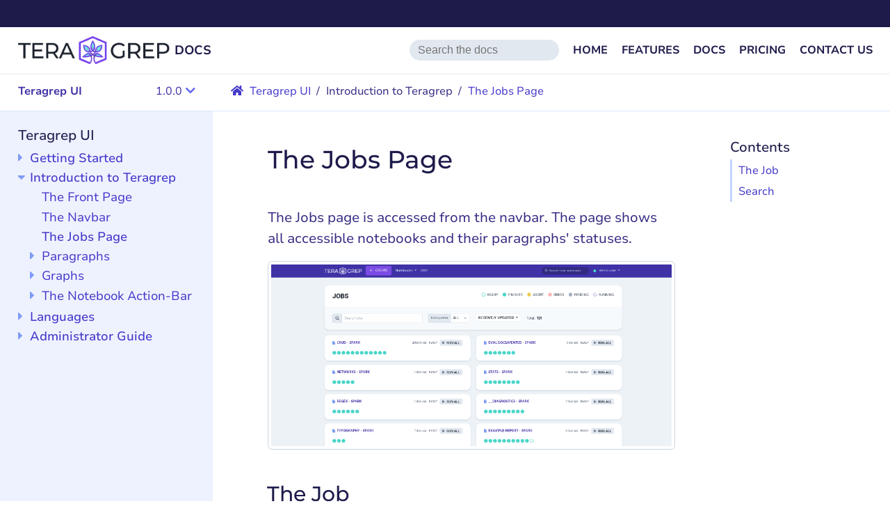

--- FILE ---
content_type: text/html; charset=UTF-8
request_url: https://docs.teragrep.com/teragrep-ui/1.0.0/introduction%20to%20teragrep/jobs.html
body_size: 16156
content:
<!DOCTYPE html>
<html lang="en">
  <head>
    <meta charset="utf-8">
    <meta name="viewport" content="width=device-width,initial-scale=1">
    <title>The Jobs Page :: Teragrep Docs</title>
    <link rel="canonical" href="https://docs.teragrep.com/teragrep-ui/1.0.0/introduction%20to%20teragrep/jobs.html">
    <link rel="prev" href="navbar.html">
    <link rel="next" href="paragraphs/index.html">
    <meta name="generator" content="Antora 3.1.9">
    <link rel="stylesheet" href="../../../_/css/fonts.css">
    <link rel="stylesheet" href="../../../_/css/colors.css">
    <link rel="stylesheet" href="../../../_/css/site.css">
    <link rel="stylesheet" href="../../../_/font/fontawesome-free-5.15.1/css/all.css">
    <script>var uiRootPath = '../../../_'</script>
    <link rel="icon" href="../../../_/img/favicon.png" type="image/png">
  </head>
  <body class="article">
<header class="header">
  <nav class="navbar">
    <div class="navbar-brand">
      <a class="navbar-item" href="https://docs.teragrep.com">
          <img src="../../../_/img/teragrep-logo.png" alt="Teragrep" />
          <span class="nav-title">Docs</span>
      </a>
      <button class="navbar-burger" data-target="topbar-nav">
        <span></span>
        <span></span>
        <span></span>
      </button>
    </div>
    <div id="topbar-nav" class="navbar-menu">
      <div class="navbar-end">
              <div class="navbar-item search hide-for-print">
                  <div id="search-field" class="field">
                      <input id="search-input" type="text" placeholder="Search the docs">
                  </div>
              </div>
          <a class="navbar-item" href="https://teragrep.com/en">Home</a>
          <a class="navbar-item" href="https://teragrep.com/en/features">Features</a>
          <a class="navbar-item" href="https://docs.teragrep.com">Docs</a>
          <a class="navbar-item" href="https://teragrep.com/en/pricing">Pricing</a>
          <a class="navbar-item" href="https://teragrep.com/en/contact-us">Contact Us</a>
      </div>
    </div>
  </nav>
</header>
<div class="body">
<div class="nav-container" data-component="teragrep-ui" data-version="1.0.0">
  <aside class="nav">
    <div class="panels">
<div class="nav-panel-menu is-active" data-panel="menu">
  <nav class="nav-menu">
    <h3 class="title"><a href="../index.html">Teragrep UI</a></h3>
<ul class="nav-list">
  <li class="nav-item" data-depth="0">
    <button class="nav-item-toggle"><i class="fas fa-caret-right"></i></button>
    <span class="nav-text">Getting Started</span>
<ul class="nav-list">
  <li class="nav-item" data-depth="1">
    <a class="nav-link" href="../getting%20started/introduction.html">Introduction</a>
  </li>
  <li class="nav-item" data-depth="1">
    <a class="nav-link" href="../getting%20started/browser-support.html">Browser Support</a>
  </li>
  <li class="nav-item" data-depth="1">
    <a class="nav-link" href="../getting%20started/local-environment.html">Local Environment</a>
  </li>
</ul>
  </li>
  <li class="nav-item" data-depth="0">
    <button class="nav-item-toggle"><i class="fas fa-caret-right"></i></button>
    <span class="nav-text">Introduction to Teragrep</span>
<ul class="nav-list">
  <li class="nav-item" data-depth="1">
    <a class="nav-link" href="front-page.html">The Front Page</a>
  </li>
  <li class="nav-item" data-depth="1">
    <a class="nav-link" href="navbar.html">The Navbar</a>
  </li>
  <li class="nav-item is-current-page" data-depth="1">
    <a class="nav-link" href="jobs.html">The Jobs Page</a>
  </li>
  <li class="nav-item" data-depth="1">
    <button class="nav-item-toggle"><i class="fas fa-caret-right"></i></button>
    <a class="nav-link" href="paragraphs/index.html">Paragraphs</a>
<ul class="nav-list">
  <li class="nav-item" data-depth="2">
    <a class="nav-link" href="paragraphs/controls.html">Paragraph Controls</a>
  </li>
  <li class="nav-item" data-depth="2">
    <a class="nav-link" href="paragraphs/timesets.html">Time-Sets</a>
  </li>
  <li class="nav-item" data-depth="2">
    <a class="nav-link" href="paragraphs/settings.html">Paragraph Settings</a>
  </li>
</ul>
  </li>
  <li class="nav-item" data-depth="1">
    <button class="nav-item-toggle"><i class="fas fa-caret-right"></i></button>
    <a class="nav-link" href="graphs/index.html">Graphs</a>
<ul class="nav-list">
  <li class="nav-item" data-depth="2">
    <a class="nav-link" href="graphs/table.html">Table</a>
  </li>
  <li class="nav-item" data-depth="2">
    <a class="nav-link" href="graphs/bar-chart.html">Bar Chart</a>
  </li>
  <li class="nav-item" data-depth="2">
    <a class="nav-link" href="graphs/pie-chart.html">Pie Chart</a>
  </li>
  <li class="nav-item" data-depth="2">
    <a class="nav-link" href="graphs/area-chart.html">Area Chart</a>
  </li>
  <li class="nav-item" data-depth="2">
    <a class="nav-link" href="graphs/line-chart.html">Line Chart</a>
  </li>
  <li class="nav-item" data-depth="2">
    <a class="nav-link" href="graphs/scatter-chart.html">Scatter Chart</a>
  </li>
  <li class="nav-item" data-depth="2">
    <a class="nav-link" href="graphs/network.html">Network</a>
  </li>
</ul>
  </li>
  <li class="nav-item" data-depth="1">
    <button class="nav-item-toggle"><i class="fas fa-caret-right"></i></button>
    <a class="nav-link" href="notebook-controls.html">The Notebook Action-Bar</a>
<ul class="nav-list">
  <li class="nav-item" data-depth="2">
    <a class="nav-link" href="notebook-controls/cron-scheduler.html">Cron Scheduler</a>
  </li>
  <li class="nav-item" data-depth="2">
    <a class="nav-link" href="notebook-controls/interpreter-binding.html">Interpreter Binding</a>
  </li>
  <li class="nav-item" data-depth="2">
    <a class="nav-link" href="notebook-controls/notebook-permissions.html">Notebook Permissions</a>
  </li>
  <li class="nav-item" data-depth="2">
    <a class="nav-link" href="notebook-controls/notebook-modes.html">Notebook View Modes</a>
  </li>
  <li class="nav-item" data-depth="2">
    <a class="nav-link" href="notebook-controls/version-control.html">Version Control</a>
  </li>
</ul>
  </li>
</ul>
  </li>
  <li class="nav-item" data-depth="0">
    <button class="nav-item-toggle"><i class="fas fa-caret-right"></i></button>
    <span class="nav-text">Languages</span>
<ul class="nav-list">
  <li class="nav-item" data-depth="1">
    <a class="nav-link" href="../languages/index.html">Introduction</a>
  </li>
  <li class="nav-item" data-depth="1">
    <button class="nav-item-toggle"><i class="fas fa-caret-right"></i></button>
    <a class="nav-link" href="../languages/dynamic%20forms/index.html">Dynamic Forms</a>
<ul class="nav-list">
  <li class="nav-item" data-depth="2">
    <a class="nav-link" href="../languages/dynamic%20forms/markdown.html">Dashboard with Markdown</a>
  </li>
  <li class="nav-item" data-depth="2">
    <a class="nav-link" href="../languages/dynamic%20forms/scala-pyspark.html">Dashboard with Scala and PySpark</a>
  </li>
</ul>
  </li>
  <li class="nav-item" data-depth="1">
    <button class="nav-item-toggle"><i class="fas fa-caret-right"></i></button>
    <a class="nav-link" href="../languages/angular/angular.html">Angular</a>
<ul class="nav-list">
  <li class="nav-item" data-depth="2">
    <a class="nav-link" href="../languages/angular/back-end.html">Angular Dashboard with Back-End API</a>
  </li>
  <li class="nav-item" data-depth="2">
    <a class="nav-link" href="../languages/angular/front-end.html">Angular Dashboard with Front-End API</a>
  </li>
</ul>
  </li>
  <li class="nav-item" data-depth="1">
    <a class="nav-link" href="../languages/dpl.html">DPL</a>
  </li>
  <li class="nav-item" data-depth="1">
    <a class="nav-link" href="../languages/scala.html">Scala</a>
  </li>
  <li class="nav-item" data-depth="1">
    <a class="nav-link" href="../languages/pyspark.html">PySpark</a>
  </li>
  <li class="nav-item" data-depth="1">
    <a class="nav-link" href="../languages/spark-conf.html">Spark Configuration</a>
  </li>
  <li class="nav-item" data-depth="1">
    <a class="nav-link" href="../languages/java.html">Java</a>
  </li>
  <li class="nav-item" data-depth="1">
    <a class="nav-link" href="../languages/markdown.html">Markdown</a>
  </li>
  <li class="nav-item" data-depth="1">
    <a class="nav-link" href="../languages/python.html">Python</a>
  </li>
  <li class="nav-item" data-depth="1">
    <a class="nav-link" href="../languages/shell.html">Shell</a>
  </li>
</ul>
  </li>
  <li class="nav-item" data-depth="0">
    <button class="nav-item-toggle"><i class="fas fa-caret-right"></i></button>
    <span class="nav-text">Administrator Guide</span>
<ul class="nav-list">
  <li class="nav-item" data-depth="1">
    <a class="nav-link" href="../administrator%20guide/index.html">Introduction</a>
  </li>
  <li class="nav-item" data-depth="1">
    <a class="nav-link" href="../administrator%20guide/custom-theme.html">Custom Theme</a>
  </li>
  <li class="nav-item" data-depth="1">
    <a class="nav-link" href="../administrator%20guide/interpreters.html">Interpreters</a>
  </li>
  <li class="nav-item" data-depth="1">
    <a class="nav-link" href="../administrator%20guide/credentials.html">Credentials</a>
  </li>
  <li class="nav-item" data-depth="1">
    <a class="nav-link" href="#administrator guide/configuration.adoc">Configuration</a>
  </li>
  <li class="nav-item" data-depth="1">
    <a class="nav-link" href="../administrator%20guide/archive-datasource.html">Teragrep Archive Datasource</a>
  </li>
</ul>
  </li>
</ul>
  </nav>
</div>
<div class="nav-panel-explore" data-panel="explore">
  <div class="context">
    <span class="title">Teragrep UI</span>
      <span class="version">1.0.0 <span class="chevron"><i class="fas fa-chevron-down"></i></span></span>
  </div>
  <ul class="components">
    <li class="component">
      <a class="title" href="../../../DPL/1.0.0/index.html">DPL</a>
      <ul class="versions">
        <li class="version is-latest">
          <a href="../../../DPL/1.0.0/index.html">1.0.0</a>
        </li>
      </ul>
    </li>
    <li class="component is-current">
      <a class="title" href="../index.html">Teragrep UI</a>
      <ul class="versions">
        <li class="version is-current is-latest">
          <a href="../index.html">1.0.0</a>
        </li>
      </ul>
    </li>
  </ul>
</div>
    </div>
  </aside>
</div>
<main class="article">
<div class="toolbar" role="navigation">
<button class="nav-toggle">
    <i class="fas fa-bars"></i>
</button>
  <a href="../../../DPL/1.0.0/index.html" class="home-link"><i class="fas fa-home"></i></a>
<nav class="breadcrumbs" aria-label="breadcrumbs">
  <ul>
    <li><a href="../index.html">Teragrep UI</a></li>
    <li>Introduction to Teragrep</li>
    <li><a href="jobs.html">The Jobs Page</a></li>
  </ul>
</nav>
</div>
  <div class="content">
<aside class="toc sidebar" data-title="Contents" data-levels="2">
  <div class="toc-menu"></div>
</aside>
<article class="doc">
<h1 class="page">The Jobs Page</h1>
<div id="toc" class="toc">
<div id="toctitle">Table of Contents</div>
<ul class="sectlevel1">
<li><a href="#_the_job">The Job</a></li>
<li><a href="#_search">Search</a></li>
</ul>
</div>
<div id="preamble">
<div class="sectionbody">
<div class="paragraph">
<p>The Jobs page is accessed from the navbar. The page shows all accessible notebooks and their paragraphs' statuses.</p>
</div>
<div class="imageblock">
<div class="content">
<img src="../_images/job-page.png" alt="job page">
</div>
</div>
</div>
</div>
<div class="sect1">
<h2 id="_the_job"><a class="anchor" href="#_the_job"></a>The Job</h2>
<div class="sectionbody">
<div class="paragraph">
<p>One job contains:</p>
</div>
<div class="ulist">
<ul>
<li>
<p>Notebook&#8217;s name</p>
</li>
<li>
<p>Notebook&#8217;s default interpreter</p>
</li>
<li>
<p>Timestamp for the last time the notebook was run</p>
</li>
<li>
<p>State of the run (see more <a href="paragraphs/controls.html#_paragraph_status" class="xref page">here</a>)</p>
</li>
<li>
<p>Run all button</p>
</li>
<li>
<p>Paragraphs' statuses</p>
</li>
</ul>
</div>
<div class="imageblock">
<div class="content">
<img src="../_images/job.png" alt="picture of a single job">
</div>
</div>
<div class="paragraph">
<p>On the top left you can see the notebook&#8217;s name and the default interpreter it&#8217;s using. You can access the notebook by clicking the name.</p>
</div>
<div class="paragraph">
<p>On the right edge you can see the timestamp, the state of the run and the run all button. While a notebook is running you can also abort the run by clicking the button again.</p>
</div>
<div class="paragraph">
<p>The colored circles in the job indicates the running state of the individual paragraphs in the notebook. You can see their definitions at the top of the page. By hovering one of the circles, you can see the paragraph&#8217;s title and the state. If the paragraph doesn&#8217;t have a title, it will show instead the paragraph ID.</p>
</div>
</div>
</div>
<div class="sect1">
<h2 id="_search"><a class="anchor" href="#_search"></a>Search</h2>
<div class="sectionbody">
<div class="paragraph">
<p>At the top of the Jobs page is the search bar. You can search for jobs by writing the notebook&#8217;s name on the search field.</p>
</div>
<div class="imageblock">
<div class="content">
<img src="../_images/job-search.png" alt="jobs search bar">
</div>
</div>
<div class="paragraph">
<p>You can make the jobs list ascend or descend by changing the time sorting. By default, the list shows the recently updated job at the top.</p>
</div>
<div class="paragraph">
<p>You can also filter the notebooks based on their main interpreter. By default, the page shows all and doesn&#8217;t filter the list.</p>
</div>
</div>
</div>
<nav class="pagination">
  <span class="prev"><a href="navbar.html">The Navbar</a></span>
  <span class="next"><a href="paragraphs/index.html">Paragraphs</a></span>
</nav>
</article>
  </div>
</main>
</div>
<footer class="footer container-fluid">
    <div class="row">
        <div class="col-sm-6 col-lg-3">
            <p><a href="https://docs.teragrep.com"><img src="../../../_/img/teragrep_white.svg" alt="Teragrep" /></a></p>
            <p>&copy; 2024 Teragrep</p>
        </div>
        <div class="col-sm-6 col-lg-3">
            <h2>Learn More</h2>
            <ul>
                <li><a href="https://teragrep.com/en/pricing">Pricing</a></li>
                <li><a href="https://teragrep.com/en/features">Features</a></li>
                <li><a href="https://docs.teragrep.com">Docs</a></li>
            </ul>
        </div>
        <div class="col-sm-6 col-lg-3">
            <h2>About Us</h2>
            <ul>
                <li><a href="https://teragrep.com/en/contact-us">Contact Us</a></li>
                <li><a href="https://teragrep.com/en/about-teragrep">About Teragrep</a></li>
                <li><a href="https://teragrep.com/en/privacy-policy">Privacy Policy</a></li>
            </ul>
        </div>
        <div class="col-sm-6 col-lg-3 copyright">
            <p>
                <a href="https://github.com/teragrep" class="some" target="_blank"><i class="fab fa-github"></i></a>
                <a href="https://www.linkedin.com/company/teragrep" class="some" target="_blank"><i class="fab fa-linkedin-in"></i></a>
                <a href="https://twitter.com/teragrep" class="some" target="_blank'"><i class="fab fa-twitter"></i></a>
            </p>
            <p>Produced by <a href="https://antora.org/" target="_blank">Antora</a> and <a href="https://asciidoctor.org/" target="_blank">Asciidoctor</a>.</p>
            <p>The UI of Teragrep documentation is based on the default Antora UI which is licensed under the MPL-2.0 license.</p>
        </div>
    </div>
</footer>
<script src="../../../_/js/site.js"></script>
<script async src="../../../_/js/vendor/highlight.js"></script>
    <script src="../../../_/js/vendor/lunr.js"></script>
<script src="../../../_/js/search-ui.js" id="search-ui-script" data-site-root-path="../../.." data-snippet-length="100" data-stylesheet="../../../_/css/search.css"></script>
<script async src="../../../search-index.js"></script>
  </body>
</html>


--- FILE ---
content_type: text/css
request_url: https://docs.teragrep.com/_/css/fonts.css
body_size: 4363
content:
/* Roboto Mono */

@font-face{
    font-family: "Roboto Mono";
    font-style: normal;
    font-weight: 400;
    src: url(../font/roboto-mono/RobotoMono-Regular.ttf);
}

@font-face {
    font-family: "Roboto Mono";
    font-style: italic;
    font-weight: 400;
    src: url(../font/roboto-mono/RobotoMono-Italic.ttf);
}

@font-face{
    font-family: "Roboto Mono";
    font-style: normal;
    font-weight: 500;
    src: url(../font/roboto-mono/RobotoMono-Medium.ttf);
}

@font-face {
    font-family: "Roboto Mono";
    font-style: italic;
    font-weight: 500;
    src: url(../font/roboto-mono/RobotoMono-MediumItalic.ttf);
}

@font-face{
    font-family: "Roboto Mono";
    font-style: normal;
    font-weight: 600;
    src: url(../font/roboto-mono/RobotoMono-SemiBold.ttf);
}

@font-face {
    font-family: "Roboto Mono";
    font-style: italic;
    font-weight: 600;
    src: url(../font/roboto-mono/RobotoMono-SemiBoldItalic.ttf);
}

@font-face{
    font-family: "Roboto Mono";
    font-style: normal;
    font-weight: 700;
    src: url(../font/roboto-mono/RobotoMono-Bold.ttf);
}

@font-face {
    font-family: "Roboto Mono";
    font-style: italic;
    font-weight: 700;
    src: url(../font/roboto-mono/RobotoMono-BoldItalic.ttf);
}

/* Nunito Sans */

@font-face{
    font-family: "Nunito Sans";
    font-style: normal;
    font-weight: 400;
    font-stretch: 100%;
    font-variation-settings: "wdth" 100, "YTLC" 500;
    src: url(../font/nunito-sans/NunitoSans_10pt-Regular.ttf);
}

@font-face {
    font-family: "Nunito Sans";
    font-style: italic;
    font-weight: 400;
    font-stretch: 100%;
    font-variation-settings: "wdth" 100, "YTLC" 500;
    src: url(../font/nunito-sans/NunitoSans_10pt-Italic.ttf);
}

@font-face{
    font-family: "Nunito Sans";
    font-style: normal;
    font-weight: 500;
    font-stretch: 100%;
    font-variation-settings: "wdth" 100, "YTLC" 500;
    src: url(../font/nunito-sans/NunitoSans_10pt-Medium.ttf);
}

@font-face {
    font-family: "Nunito Sans";
    font-style: italic;
    font-weight: 500;
    font-stretch: 100%;
    font-variation-settings: "wdth" 100, "YTLC" 500;
    src: url(../font/nunito-sans/NunitoSans_10pt-MediumItalic.ttf);
}

@font-face{
    font-family: "Nunito Sans";
    font-style: normal;
    font-weight: 600;
    font-stretch: 100%;
    font-variation-settings: "wdth" 100, "YTLC" 500;
    src: url(../font/nunito-sans/NunitoSans_10pt-SemiBold.ttf);
}

@font-face {
    font-family: "Nunito Sans";
    font-style: italic;
    font-weight: 600;
    font-stretch: 100%;
    font-variation-settings: "wdth" 100, "YTLC" 500;
    src: url(../font/nunito-sans/NunitoSans_10pt-SemiBoldItalic.ttf);
}

@font-face{
    font-family: "Nunito Sans";
    font-style: normal;
    font-weight: 700;
    font-stretch: 100%;
    font-variation-settings: "wdth" 100, "YTLC" 500;
    src: url(../font/nunito-sans/NunitoSans_10pt-Bold.ttf);
}

@font-face {
    font-family: "Nunito Sans";
    font-style: italic;
    font-weight: 700;
    font-stretch: 100%;
    font-variation-settings: "wdth" 100, "YTLC" 500;
    src: url(../font/nunito-sans/NunitoSans_10pt-BoldItalic.ttf);
}

/* Montserrat */

@font-face{
    font-family: 'Montserrat';
    font-style: normal;
    font-weight: 400;
    src: url(../font/montserrat/Montserrat-Regular.ttf);
}

@font-face {
    font-family: 'Montserrat';
    font-style: italic;
    font-weight: 400;
    src: url(../font/montserrat/Montserrat-Italic.ttf);
}

@font-face{
    font-family: 'Montserrat';
    font-style: normal;
    font-weight: 500;
    src: url(../font/montserrat/Montserrat-Medium.ttf);
}

@font-face {
    font-family: 'Montserrat';
    font-style: italic;
    font-weight: 500;
    src: url(../font/montserrat/Montserrat-MediumItalic.ttf);
}

@font-face{
    font-family: 'Montserrat';
    font-style: normal;
    font-weight: 600;
    src: url(../font/montserrat/Montserrat-SemiBold.ttf);
}

@font-face {
    font-family: 'Montserrat';
    font-style: italic;
    font-weight: 600;
    src: url(../font/montserrat/Montserrat-SemiBoldItalic.ttf);
}

@font-face{
    font-family: 'Montserrat';
    font-style: normal;
    font-weight: 700;
    src: url(../font/montserrat/Montserrat-Bold.ttf);
}

@font-face {
    font-family: 'Montserrat';
    font-style: italic;
    font-weight: 700;
    src: url(../font/montserrat/Montserrat-BoldItalic.ttf);
}

--- FILE ---
content_type: text/css
request_url: https://docs.teragrep.com/_/css/colors.css
body_size: 1762
content:
/* Primary */
:root {
    --primary-50: #EEF2FF;
    --primary-100: #DBE6FF;
    --primary-200: #C3D5FE;
    --primary-300: #A3BFFA;
    --primary-400: #7F9CF5;
    --primary-500: #6366F1;
    --primary-600: #4338CA;
    --primary-700: #3F31A6;
    --primary-800: #332981;
    --primary-900: #1E1B4B;
}

/* Secondary */
:root {
    --secondary-50: #FAF5FF;
    --secondary-100: #F3E8FF;
    --secondary-200: #E9D8FD;
    --secondary-300: #D4BEFD;
    --secondary-400: #B793F6;
    --secondary-500: #9C72F2;
    --secondary-600: #7B4CE3;
    --secondary-700: #6120C5;
    --secondary-800: #4C1D95;
    --secondary-900: #2E1065;
}

/* Tertiary */
:root {
    --tertiary-50: #F0FDFA;
    --tertiary-100: #CCFBF1;
    --tertiary-200: #99F6E4;
    --tertiary-300: #70EDD9;
    --tertiary-400: #4AD6C9;
    --tertiary-500: #14B8A6;
    --tertiary-600: #0D9488;
    --tertiary-700: #0F766E;
    --tertiary-800: #115E59;
    --tertiary-900: #134E4A;
}

/* Danger */

:root {
    --danger-100: #FFF5F5;
    --danger-200: #FEE6E6;
    --danger-300: #FED7D7;
    --danger-400: #FEB2B2;
    --danger-500: #FC8181;
    --danger-600: #F56565;
    --danger-700: #D73C3C;
    --danger-800: #9B2C2C;
    --danger-900: #692626;
}

/* Warning */

:root {
    --warning-100: #FFFFF0;
    --warning-200: #FEFCBF;
    --warning-300: #FDE68A;
    --warning-400: #ECC94B;
    --warning-500: #ECAE4B;
    --warning-600: #ED8936;
    --warning-700: #DD6B20;
    --warning-800: #A55018;
    --warning-900: #7B341E;
}

/* Greys */
:root {
    --grey-000: #FFFFFF;
    --grey-100: #F7FAFC;
    --grey-200: #EDF2F7;
    --grey-300: #E2E8F0;
    --grey-400: #CBD5E0;
    --grey-500: #A0AEC0;
    --grey-600: #718096;
    --grey-700: #4A5568;
    --grey-800: #2D3748;
    --grey-900: #1A202C;
}

--- FILE ---
content_type: text/css
request_url: https://docs.teragrep.com/_/css/site.css
body_size: 53636
content:
*,::after,::before{
    box-sizing:inherit;
}

html {
    box-sizing:border-box;
    font-size:1.0625em;
    height:100%;
}

body {
    background: var(--grey-000);
    color: var(--primary-800);
    font: 400 20px "Nunito Sans", sans-serif;
    margin:0;
    word-wrap:anywhere;
    padding-top: 103px;
}

a {text-decoration:none;}
a:hover {text-decoration:underline;}
a:active {background-color:transparent;}

code,kbd,pre {font-family: "Roboto Mono", monospace;}

b,dt,strong,th {font-weight:500;}
em em {font-style:normal;}
strong strong {font-weight:400;}

img {
    max-width: 100%;
    padding: 0.25rem;
    background: white;
    border: 1px solid var(--grey-400);
    border-radius: 6px;
}

button {
    cursor:pointer;
    font-family:inherit;
    font-size:1em;
    margin:0;
}

button::-moz-focus-inner {
    border:none;
    padding:0;
}

table {
    border-collapse:collapse;
    word-wrap:normal;
}

table .fa-times.table-icon {
    color: var(--grey-700);
}

table .fa-check.table-icon {
    color: var(--tertiary-500);
}

@supports (scrollbar-width:thin) {
    body * {
        scrollbar-width: thin;
        scrollbar-color: var(--grey-500) transparent;
    }
}

body ::-webkit-scrollbar {
    height:.25rem;
    width:.25rem;
}

body ::-webkit-scrollbar-thumb {background-color:#c1c1c1;}

@media screen and (min-width:1024px) {
    .body {
        display:-webkit-box;
        display:-ms-flexbox;
        display:flex;
    }
}

.nav-container {
    position:fixed;
    top: 142px;
    left:0;
    width:100%;
    font-size: 18px;
    z-index:1;
    visibility:hidden;
}

@media screen and (min-width:769px) {.nav-container{width:18rem;}}

@media screen and (min-width:1024px) {
    .nav-container {
        -webkit-box-flex:0;
        -ms-flex:none;
        flex:none;
        position:static;
        top:0;
        visibility:visible;
    }
}

.nav-container.is-active {visibility:visible}

.nav {
    background: var(--primary-50);
    position: relative;
    height: calc(100vh - 6rem);
}

@media screen and (min-width:769px) {
    .nav {
        -webkit-box-shadow: 1px 0 3px rgba(30, 27, 75,.1);
        box-shadow: 1px 0 3px rgba(30, 27, 75,.1);
    }
}

@media screen and (min-width:1024px) {
    .nav {
        top: 103px;
        -webkit-box-shadow:none;
        box-shadow:none;
        position:sticky;
        height:calc(100vh - 103px) !important;
    }
}

.nav .panels {
    display:-webkit-box;
    display:-ms-flexbox;
    display:flex;
    -webkit-box-orient:vertical;
    -webkit-box-direction:normal;
    -ms-flex-direction:column;
    flex-direction:column;
    height:inherit;
}

html.is-clipped--nav {overflow-y:hidden}

.nav-panel-menu {
    overflow-y:scroll;
    height:calc(100% - 56px);
    margin-top: 56px;
}

.nav-panel-menu:not(.is-active) .nav-menu {opacity:.75;}

.nav-panel-menu:not(.is-active)::after {
    content:"";
    background:rgba(30, 27, 75,.1);
    display:block;
    position:absolute;
    top:0;
    right:0;
    bottom:0;
    left:0;
}

.nav-menu {
    min-height:100%;
    padding: 1rem 1.5rem;
    position:relative;
}

.nav-menu h3.title {
    color: var(--primary-900);
    font-size: 20px;
    font-weight: 500;
    margin:0;
    padding:.25em 0 .125em;
}

.nav-menu h3.title a {
    color: var(--primary-900);
}

.nav-menu a {color: var(--primary-600);}

.nav-list {
    margin:0 0 0 1rem;
    padding: 0;
}

.nav-menu>.nav-list+.nav-list {margin-top:.5rem;}

.nav-text {
    font-weight: 500;
    color: var(--primary-600);
}

.nav-item {
    list-style:none;
    margin-top: 0.25rem;
}

.nav-item-toggle~.nav-list {padding-bottom:.125rem;}

.nav-item[data-depth="0"]>.nav-list:first-child {
    display:block;
    margin:0;
}

.nav-item:not(.is-active)>.nav-list {display:none;}

.nav-item-toggle {
    border:none;
    outline:none;
    position:absolute;
    margin-left: -1rem;
    padding: 0;
    color: var(--primary-400);
    background: transparent;
}

.nav-item.is-active>.nav-item-toggle {
    transform:rotate(90deg);
}

.is-current-page>.nav-link,.is-current-page>.nav-text {font-weight:500;}

.nav-panel-explore {
    background: var(--grey-000);
    display:-webkit-box;
    display:-ms-flexbox;
    display:flex;
    -webkit-box-orient:vertical;
    -webkit-box-direction:normal;
    -ms-flex-direction:column;
    flex-direction:column;
    position:absolute;
    top:0;
    right:0;
    left:0;
}

.nav-panel-explore:not(:first-child) {
    top:auto;
    max-height:calc(50% + 56px);
}

.nav-panel-explore .context {
    -ms-flex-negative:0;
    flex-shrink:0;
    color: var(--primary-700);
    -webkit-box-shadow:0 1px 1px var(--primary-100);
    box-shadow:0 1px 1px var(--primary-100);
    padding: 0 1.5rem;
    display:-webkit-box;
    display:-ms-flexbox;
    display:flex;
    -webkit-box-align:center;
    -ms-flex-align:center;
    align-items:center;
    -webkit-box-pack:justify;
    -ms-flex-pack:justify;
    justify-content:space-between;
    cursor:pointer;
    height: 56px;
    font-size: 16px;
}

.nav-panel-explore .context .title {
    font-weight: bold;
}

.nav-panel-explore .context .version {
    display:-webkit-box;
    display:-ms-flexbox;
    display:flex;
    -webkit-box-align:inherit;
    -ms-flex-align:inherit;
    align-items:inherit;
}

.nav-panel-explore .context .version .chevron {
    vertical-align: middle;
    color: var(--primary-500);
    margin-left: 5px;
}

.nav-panel-explore .components {
    -webkit-box-flex:1;
    -ms-flex-positive:1;
    flex-grow:1;
    -webkit-box-shadow:inset 0 1px 5px var(--primary-100);
    box-shadow:inset 0 1px 5px var(--primary-100);
    background: var(--primary-50);
    padding: 1rem 1.5rem 0;
    margin:0;
    overflow-y:scroll;
    max-height:100%;
    display:block;
}

.nav-panel-explore:not(.is-active) .components {display:none;}
.nav-panel-explore .component {display:block;}
.nav-panel-explore .component+.component {margin-top: 0.5rem;}
.nav-panel-explore .component:last-child {margin-bottom: 1rem;}

.nav-panel-explore .component .title {
    font-weight:500;
    color: var(--primary-900);
}

.nav-panel-explore .versions {
    display:-webkit-box;
    display:-ms-flexbox;
    display:flex;
    -ms-flex-wrap:wrap;
    flex-wrap:wrap;
    list-style:none;
    padding-left:0;
    margin-top:-.25rem;
}

.nav-panel-explore .component .version {
    display:block;
    margin: 0.5rem 0.25rem 0 0;
}

.nav-panel-explore .component .version a {
    border: 1px solid var(--primary-100);
    background: var(--primary-100);
    border-radius: .25rem;
    color: var(--primary-700);
    font-size: 16px;
    white-space:nowrap;
    padding:.125em .25em;
    display:inherit;
}

.nav-panel-explore .component .is-current a {
    background: var(--primary-600);
    border-color: var(--primary-600);
    color: var(--primary-50);
    font-weight:500;
}

.nav-panel-explore .component .is-latest a {
    font-weight: bold;
}

#search-input {
    width: 100%; /* makes it responsive in mobile */
    padding: 6px 12px !important;
    font-size: 16px;
    color: var(--grey-900);
    border: 0;
    border-radius: 50px;
    background-color: var(--grey-300);
}

.search-result-item             { text-transform: none; }
.search-result-document-title   { font-size: 16px; }

.search-result-document-hit {
    font-size: 14px;
    font-weight: 500;
}

@media screen and (max-width:1023.5px) {
    aside.toc.sidebar {display:none;}
    main>.content {overflow-x:auto;}
}

@media screen and (min-width:1024px) {
    main {
        -webkit-box-flex:1;
        -ms-flex:auto;
        flex:auto;
        min-width:0;
    }

    main>.content {
        display:-webkit-box;
        display:-ms-flexbox;
        display:flex;
        justify-content: space-between;
    }

    aside.toc.embedded {display:none;}

    aside.toc.sidebar {
        -webkit-box-flex:0;
        -ms-flex:0 0 9rem;
        flex:0 0 9rem;
        -webkit-box-ordinal-group:2;
        -ms-flex-order:1;
        order:1;
    }
}

@media screen and (min-width:1216px) {
    aside.toc.sidebar {
        -ms-flex-preferred-size:12rem;
        flex-basis:12rem;
    }
}

.toolbar {
    color: var(--primary-800);
    -webkit-box-align:center;
    -ms-flex-align:center;
    align-items:center;
    background-color: var(--grey-000);
    -webkit-box-shadow:0 1px 0 var(--primary-100);
    box-shadow:0 1px 0 var(--primary-100);
    display:-webkit-box;
    display:-ms-flexbox;
    display:flex;
    font-size: 16px;
    -webkit-box-pack:start;
    -ms-flex-pack:start;
    justify-content:flex-start;
    position:sticky;
    top: 103px;
    z-index:2;
    padding: 1rem 1.5rem;
}

@media (max-width: 1023px) {
    .toolbar {top: 98px;}
    .nav-container {top: 159px;}
    .doc {padding: 0 30px 50px !important;}
}

.toolbar a {color: var(--primary-600);}

.nav-toggle {
    background: none;
    border:none;
    outline:none;
    padding:0;
    margin-right: 1rem;
}

@media screen and (min-width:1024px) {
    .nav-toggle {display:none;}
}

.nav-toggle .fas {
    color: var(--primary-500);
}

.nav-toggle.is-active .fas {
    color: var(--primary-800);
}

.home-link {
    display:block;
    margin-right: 0.5rem;
    color: var(--primary-600);
}

.home-link.is-current,.home-link:hover {color: var(--primary-800);}

.edit-this-page {
    display:none;
    padding-right:.5rem;
}

@media screen and (min-width:1024px) {
    .edit-this-page {display:block;}
}

.toolbar .edit-this-page a {color: var(--primary-600);}

.breadcrumbs {
    -webkit-box-flex:1;
    -ms-flex:1 1;
    flex:1 1;
    padding:0 .5rem 0 .75rem;
}

@media screen and (max-width: 600px) {
    .toolbar a {
        display: inline-block;
        max-width: 100px;
        white-space: nowrap;
        overflow: hidden;
        text-overflow: ellipsis;
        vertical-align: middle;
    }
}

@media screen and (max-width: 460px) {
    .toolbar a {
        max-width: 50px;
    }
}

@media screen and (max-width: 315px) {
    .breadcrumbs {display: none;}
}

a+.breadcrumbs {padding-left:.05rem;}

.breadcrumbs ul {
    display:-webkit-box;
    display:-ms-flexbox;
    display:flex;
    -ms-flex-wrap:wrap;
    flex-wrap:wrap;
    margin:0;
    padding:0;
    list-style:none;
}

.breadcrumbs li {
    display:inline;
    margin:0;
}

.breadcrumbs li::after {
    content:"/";
    padding:0 .5rem;
}

.breadcrumbs li:last-of-type::after {content:none;}

.page-versions {
    margin:0 .2rem 0 auto;
    position:relative;
}

@media screen and (min-width:1024px) {
    .page-versions {margin-right:.7rem;}
}

.page-versions .version-menu-toggle {
    color:inherit;
    border:none;
    outline:none;
    padding:.5rem 1.5rem .5rem .5rem;
    position:relative;
    z-index:3;
}

.page-versions .version-menu {
    display:-webkit-box;
    display:-ms-flexbox;
    display:flex;
    min-width:100%;
    -webkit-box-orient:vertical;
    -webkit-box-direction:normal;
    -ms-flex-direction:column;
    flex-direction:column;
    -webkit-box-align:end;
    -ms-flex-align:end;
    align-items:flex-end;
    background: linear-gradient(180deg,#f0f0f0 0,#f0f0f0) no-repeat;
    padding:1.375rem 1.5rem .5rem .5rem;
    position:absolute;
    top:0;
    right:0;
    white-space:nowrap;
}

.page-versions:not(.is-active) .version-menu {display:none;}

.page-versions .version {
    display:block;
    padding-top:.5rem;
}

.page-versions .version.is-current {display:none;}

.page-versions .version.is-missing {
    color:#8e8e8e;
    font-style:italic;
    text-decoration:none;
}

#toc.toc {display: none;}

@media (max-width: 1023px) {
    #toc.toc {
        display: block;
        background: var(--primary-50);
        padding: 1rem 1.5rem;
        border-radius: 6px;
    }

    #toctitle {
        color: var(--primary-900);
        font-family: 'Montserrat', sans-serif;
        font-weight: bold;
        text-transform: uppercase;
        letter-spacing: 0;
    }
}

.toc-menu {color: var(--primary-600);}

.toc.sidebar .toc-menu {
    margin-right: 30px;
    position: sticky;
    top: 198px;
    width: 200px;
}

.toc .toc-menu h3 {
    color: var(--primary-900);
    font-size: 20px;
    font-weight: 500;
    margin: 0 -.5px;
    padding-bottom: .25rem;
}

.toc.sidebar .toc-menu h3 {
    display:-webkit-box;
    display:-ms-flexbox;
    display:flex;
    -webkit-box-orient:vertical;
    -webkit-box-direction:normal;
    -ms-flex-direction:column;
    flex-direction:column;
    -webkit-box-pack:end;
    -ms-flex-pack:end;
    justify-content:flex-end;
}

.toc .toc-menu ul {
    font-size: 16px;
    list-style:none;
    margin:0;
    padding:0;
    border-bottom: 3rem solid var(--grey-000);
}

.toc.sidebar .toc-menu ul {
    max-height: calc(100vh - 250px);
    overflow-y:auto;
    scrollbar-width:none;
}

.toc .toc-menu ul::-webkit-scrollbar {
    width:0;
    height:0;
}

.toc .toc-menu li {margin:0;}
.toc .toc-menu li[data-level="2"] a {padding-left:1.25rem;}
.toc .toc-menu li[data-level="3"] a {padding-left:2rem;}

.toc .toc-menu a {
    color: inherit;
    border-left: 3px solid var(--primary-200);
    display: inline-block;
    padding: .25rem 0 .25rem .5rem;
    text-decoration:none;
}

.sidebar.toc .toc-menu a {
    display:block;
    outline:none;
}

.toc .toc-menu a:hover {color:var(--primary-800);}

.toc .toc-menu a.is-active {
    border-left-color: var(--primary-500);
    color: var(--primary-800);
    font-weight: 500;
}

.toc .toc-menu .is-hidden-toc {display:none!important;}

.doc {
    color: var(--primary-800);
    font-size:inherit;
    line-height: 1.5;
    -webkit-hyphens:auto;
    -ms-hyphens:auto;
    hyphens:auto;
    margin:0 auto;
    max-width: 100%;
    padding: 0 .625rem 50px;
}

@media screen and (min-width:1024px) {
    .doc {
        -webkit-box-flex:1;
        -ms-flex:auto;
        flex:auto;
        margin:0 2rem;
        min-width:0;
    }
}

@media screen and (min-width:1200px) {
    .doc {
        padding: 0 2.625rem 50px;
        max-width: 850px;
    }
}

@media screen and (min-width: 1600px) {
    .doc {
        max-width: 1000px;
    }
}

.doc h1,.doc h2,.doc h3,.doc h4,.doc h5,.doc h6 {
    color: var(--primary-900);
    font-family: 'Montserrat', sans-serif;
    font-weight: 500;
    -webkit-hyphens:none;
    -ms-hyphens:none;
    hyphens:none;
    margin: 1.5rem 0 0;
}

.doc>h1.page:first-child {
    font-size: 36px;
    margin:1.5rem 0;
}

@media screen and (min-width:769px) {
    .doc>h1.page:first-child {margin-top:2.5rem;}
}

h1.page+aside.toc.embedded {margin-top:-.5rem;}
#preamble+.sect1,.doc .sect1+.sect1 {margin-top:2rem;}

.doc h2:not(.discrete) {
    margin-left:-1rem;
    margin-right:-1rem;
    padding:.4rem 1rem .1rem;
}

.doc h2 {font-size: 30px;}
.doc h3 {font-size: 24px;}

.doc h1 .anchor,.doc h2 .anchor,.doc h3 .anchor,.doc h4 .anchor,.doc h5 .anchor,.doc h6 .anchor {
    text-decoration:none;
    width:1.75ex;
    margin-left: -2.1ex;
    visibility:hidden;
}

.doc h1 .anchor::before,
.doc h2 .anchor::before,
.doc h3 .anchor::before,
.doc h4 .anchor::before,
.doc h5 .anchor::before,
.doc h6 .anchor::before {
    content: "\f292";
    font-family: "Font Awesome 5 Free";
    font-weight: 900;
    padding-right: 6px;
}

.doc h1 a,
.doc h2 a,
.doc h3 a,
.doc h4 a,
.doc h5 a,
.doc h6 a {
    color: var(--secondary-300);
}

.doc h1 a.anchor:hover,
.doc h2 a.anchor:hover,
.doc h3 a.anchor:hover,
.doc h4 a.anchor:hover,
.doc h5 a.anchor:hover,
.doc h6 a.anchor:hover {
    color: var(--secondary-500);
}

.doc h1:hover .anchor,
.doc h2:hover .anchor,
.doc h3:hover .anchor,
.doc h4:hover .anchor,
.doc h5:hover .anchor,
.doc h6:hover .anchor {
    visibility:visible;
}

.doc dl,.doc p {margin:0;}

.doc a {
    color:var(--tertiary-700);
}

.doc a:hover {
    color:var(--tertiary-800);
    text-decoration: underline;
}

.doc a code {
    font-weight: 500;
}

.doc a.bare {
    -webkit-hyphens:none;
    -ms-hyphens:none;
    hyphens:none;
}

.doc a.unresolved {color:var(--danger-700);}

.doc i.fa {
    -webkit-hyphens:none;
    -ms-hyphens:none;
    hyphens:none;
    font-style:normal;
}

.doc p code,
.doc thead code,
.doc kbd {
    color: var(--grey-800);
    background: var(--grey-300);
    border-radius: 6px;
    font-size: 15px;
    padding: 0.25rem 0.5rem;
}

.doc code,.doc pre {
    -webkit-hyphens:none;
    -ms-hyphens:none;
    hyphens:none;
}

.doc pre {
    font-size:.88889rem;
    margin:0;
}

.doc blockquote {margin:0;}
.doc .paragraph.lead>p {font-size:1rem;}
.doc .right {float:right;}
.doc .left {float:left;}
.doc .stretch {width:100%;}
.doc .underline {text-decoration:underline;}
.doc .line-through {text-decoration:line-through;}

.doc .dlist,
.doc .exampleblock,
.doc .hdlist,
.doc .imageblock,
.doc .listingblock,
.doc .literalblock,
.doc .olist,
.doc .paragraph,
.doc .partintro,
.doc .quoteblock,
.doc .sidebarblock,
.doc .ulist,
.doc .verseblock,
.doc details,
.doc hr {
    margin:1rem 0 0;
}

.doc .listingblock,
.doc .paragraph {
    width: 100%;
}

ul > li > .paragraph {margin: 0 !important;}
p.tableblock {margin: 0 0 0.5rem;}

.doc table.tableblock {
    font-size: 18px;
    margin:1.5rem 0 0;
}

.doc table.tableblock+* {margin-top:1.5rem;}
.doc td.tableblock>.content>:first-child {margin-top:0;}
.doc table.tableblock td,.doc table.tableblock th {padding:.5rem;}
.doc table.tableblock thead th {border-bottom:2px solid var(--grey-400);}

.doc table.tableblock>:not(thead) th,
.doc table.tableblock td {
    border-top:1px solid var(--grey-300);
    border-bottom:1px solid var(--grey-300);
}

.doc table.stripes-all>tbody>tr,
.doc table.stripes-even>tbody>tr:nth-of-type(2n),
.doc table.stripes-hover>tbody>tr:hover,
.doc table.stripes-odd>tbody>tr:nth-of-type(odd) {
    background: var(--grey-100);
}

.doc table.tableblock>tfoot {
    background:linear-gradient(180deg,#f0f0f0 0,#fff);
}

.sectionbody {
    display: flex;
    flex-wrap: wrap;
}

.sectionbody > .sect2 {
    width: 100%;
}

.doc .halign-left {text-align:left;}
.doc .halign-right {text-align:right;}
.doc .halign-center {text-align:center;}
.doc .valign-top {vertical-align:top;}
.doc .valign-bottom {vertical-align:bottom;}
.doc .valign-middle {vertical-align:middle;}
.doc .admonitionblock {margin:1.4rem 0 0;}
.doc .admonitionblock p,.doc .admonitionblock td.content {font-size: 18px;}

.doc .admonitionblock td.content>.title+*,
.doc .admonitionblock td.content>:not(.title):first-child {
    margin-top:0;
}

.doc .admonitionblock pre {font-size:.83333rem;}

.doc .admonitionblock>table {
    table-layout:fixed;
    position:relative;
    width:100%;
}

.doc .admonitionblock td.content {
    padding:1rem 1rem .75rem;
    background: var(--grey-200);
    color: var(--grey-800);
    width:100%;
    word-wrap:anywhere;
}

.doc .admonitionblock .icon {
    position: absolute;
    top: 0;
    left: 0;
    font-size: 16px;
    padding: 0.25rem 0.5rem;
    text-transform: uppercase;
    border-radius: 6px;
    transform: translate(-.5rem,-50%);
}

.doc .admonitionblock.caution .icon {
    background-color: var(--primary-600);
    color: var(--primary-50);
}

.doc .admonitionblock.caution .icon i::before {
    content: "\f12a";
    font-family: "Font Awesome 5 Free";
    font-weight: 900;
    color: var(--primary-200);
}

.doc .admonitionblock.important .icon {
    background-color: var(--danger-400);
    color: var(--danger-900);
}

.doc .admonitionblock.important .icon i::before {
    content: "\f06a";
    font-family: "Font Awesome 5 Free";
    font-weight: 900;
}

.doc .admonitionblock.note .icon {
    background-color: var(--secondary-300);
    color: var(--secondary-900);
}

.doc .admonitionblock.note .icon i::before {
    content: "\f024";
    font-family: "Font Awesome 5 Free";
    font-weight: 900;
    color: var(--secondary-600);
}

.doc .admonitionblock.tip .icon {
    background-color: var(--tertiary-200);
    color: var(--tertiary-900);
}

.doc .admonitionblock.tip .icon i::before {
    content: "\f0a4";
    font-family: "Font Awesome 5 Free";
    font-weight: 900;
}

.doc .admonitionblock.warning .icon {
    background-color: var(--warning-300);
    color: var(--warning-900);
}

.doc .admonitionblock.warning .icon i::before {
    content: "\f071";
    font-family: "Font Awesome 5 Free";
    font-weight: 900;
}

.doc .admonitionblock .icon i {
    display: -webkit-flex;
    display: -ms-flexbox;
    display: flex;
    -webkit-box-align:center;
    -ms-flex-align:center;
    align-items:center;
    height:100%;
}

.doc .admonitionblock .icon i::after {
    content:attr(title);
    font: 700 16px "Nunito Sans", sans-serif;
}

.doc .admonitionblock .icon i::before {
    margin-right: 0.5rem;
}

.doc .imageblock {
    display: flex;
    -webkit-box-orient:vertical;
    -webkit-box-direction:normal;
    -ms-flex-direction:column;
    flex-direction:column;
    -webkit-box-align:center;
    -ms-flex-align:center;
    align-items:center;
}

.doc .image>img,.doc .imageblock img {
    display:inline-block;
    height:auto;
    max-width:100%;
    vertical-align:middle;
}

.doc .image:not(.left):not(.right)>img {margin-top:-.2em;}

#preamble .abstract blockquote {
    background: var(--secondary-50);
    border-left: 6px solid var(--secondary-300);
    color: var(--secondary-900);
    padding: 0.5rem 1rem;
}

.doc .quoteblock,.doc .verseblock {
    background: var(--secondary-50);
    border-left: 6px solid var(--secondary-300);
    color: var(--secondary-900);
}

.doc .quoteblock {padding:.25rem 2rem 1.25rem;}

.doc .quoteblock .attribution {
    color: var(--secondary-800);
    font-size:.83333rem;
    margin-top:.75rem;
}

.doc .quoteblock blockquote {margin-top:1rem;}
.doc .quoteblock .paragraph {font-style:italic;}
.doc .quoteblock cite {padding-left:1em;}

.doc .verseblock {
    font-size:1.15em;
    padding:1rem 2rem;
}

.doc .verseblock pre {
    font-family:inherit;
    font-size:inherit;
}

.doc ol,.doc ul {
    margin:0;
    padding:0 0 0 2rem;
}

.doc ol.none,
.doc ol.unnumbered,
.doc ol.unstyled,
.doc ul.checklist,
.doc ul.no-bullet,
.doc ul.none,
.doc ul.unstyled {
    list-style-type:none;
}

.doc ol.unnumbered,.doc ul.no-bullet {padding-left:1.25rem;}
.doc ol.unstyled,.doc ul.unstyled {padding-left:0;}
.doc ul.circle,.doc ul.disc,.doc ul.square {list-style-type:square;}
.doc ol.arabic {list-style-type:decimal;}
.doc ol.decimal {list-style-type:decimal-leading-zero;}
.doc ol.loweralpha {list-style-type:lower-alpha;}
.doc ol.upperalpha {list-style-type:upper-alpha;}
.doc ol.lowerroman {list-style-type:lower-roman;}
.doc ol.upperroman {list-style-type:upper-roman;}
.doc ol.lowergreek {list-style-type:lower-greek;}
.doc ul.checklist {padding-left:.5rem;}

.doc ul.checklist p>i.fa-check-square-o:first-child,
.doc ul.checklist p>i.fa-square-o:first-child {
    display:-webkit-inline-flex;
    display:-ms-inline-flexbox;
    display:inline-flex;
    -webkit-box-pack:center;
    -ms-flex-pack:center;
    justify-content:center;
    width:1.25rem;
}

.doc ul.checklist i.fa-check-square-o::before {content:"\2713";}
.doc ul.checklist i.fa-square-o::before {content:"\274f";}

.doc .dlist .dlist,
.doc .dlist .olist,
.doc .dlist .ulist,
.doc .olist .dlist,
.doc .olist .olist,
.doc .olist .ulist,
.doc .ulist .dlist,
.doc .ulist .olist,
.doc .ulist .ulist {
    margin-top:.5rem;
}

.doc .olist li,.doc .ulist li {margin-bottom:.5rem;}

.doc .admonitionblock .listingblock,
.doc .olist .listingblock,
.doc .ulist .listingblock {
    padding:0;
}

.doc .admonitionblock .title,
.doc .exampleblock .title,
.doc .imageblock .title,
.doc .listingblock .title,
.doc .literalblock .title,
.doc .openblock .title,
.doc .tableblock caption {
    color: var(--primary-700);
    font-size: 18px;
    font-weight:500;
    font-style:italic;
    -webkit-hyphens:none;
    -ms-hyphens:none;
    hyphens:none;
    letter-spacing:.01em;
    padding-bottom:.075rem;
    text-align:left;
}

.doc .imageblock .title {
    margin-top:.5rem;
    padding-bottom:0;
}

.doc .exampleblock>.content {
    background: var(--grey-000);
    border:.25rem solid #5d5d5d;
    border-radius:.5rem;
    padding:.75rem;
}

.doc .exampleblock>.content>:first-child {margin-top:0;}

.doc .sidebarblock {
    border-radius:.75rem;
    background: var(--grey-100);
    padding: 1.5rem 3rem;
    display: inline-block;
    width: calc(50% - 1rem - 4px);
    margin-right: 0.5rem;
    margin-left: 0.5rem;
    text-align: center;
    box-shadow: 0 1px 1px var(--grey-500), 0 4px 5px var(--grey-300);
    font: 400 16px 'Nunito Sans', sans-serif;
}

@media screen and (min-width: 1024px) and (max-width: 1215px) {
    .doc .sidebarblock {
        width: 100%;
        margin-left: 0;
        margin-right: 0;
    }
}

@media screen and (max-width: 610px) {
    .doc .sidebarblock {
        width: 100%;
        margin-left: 0;
        margin-right: 0;
    }
}

.doc .sidebarblock:hover {
    box-shadow: 0 1px 3px var(--grey-500), 0 4px 10px var(--grey-300);
}

.doc .sidebarblock>.content>.title {
    font: 500 20px "Montserrat", sans-serif;
    text-align: center;
}

.doc .sidebarblock > .content > .title a:hover {
    text-decoration: none;

}

.doc .sidebarblock>.content>:not(.title):first-child {margin-top:0;}
.doc .listingblock.wrap pre,.doc .tableblock pre {white-space:pre-wrap;}

.doc .listingblock pre:not(.highlight),
.doc .literalblock pre,
.doc pre.highlight code {
    background: var(--grey-900);
    display: block;
    overflow-x: auto;
    padding: 30px 25px;
    color: var(--grey-200);
    border-radius: 6px;
}

.doc pre.highlight {position:relative;}

.doc .source-toolbox {
    display:-webkit-box;
    display:-ms-flexbox;
    display:flex;
    visibility:hidden;
    position:absolute;
    top: 15px;
    right: 15px;
    font-family: 'Montserrat', sans-serif;
    font-size: .75rem;
}

.doc .source-toolbox .source-lang {
    color: var(--grey-400);
}

.doc .source-toolbox .copy-button {
    color: var(--primary-400) !important;
}

.doc .listingblock:hover .source-toolbox {visibility:visible;}

.doc .source-toolbox .source-lang {
    text-transform:uppercase;
    letter-spacing:.075em;
    font-size:.96em;
}

.doc .source-toolbox>:not(:last-child)::after {
    content:"|";
    letter-spacing:0;
    padding:0 1ch;
}

.doc .source-toolbox .copy-button {
    display:flex;
    -webkit-box-orient:vertical;
    -webkit-box-direction:normal;
    -ms-flex-direction:column;
    flex-direction:column;
    -webkit-box-align:center;
    -ms-flex-align:center;
    align-items:center;
    background:transparent;
    border:none;color:inherit;
    outline:none;
    padding:0;
    font-size:inherit;
    width:1em;
    height:1em;
}

.doc .source-toolbox .copy-icon {
    -webkit-box-flex:0;
    -ms-flex:none;
    flex:none;
    width:inherit;
    height:inherit;
}

.doc .source-toolbox img.copy-icon {
    -webkit-filter:invert(50.2%);
    filter:invert(50.2%);
}

.doc .source-toolbox svg.copy-icon {fill:currentColor;}

.doc .source-toolbox .copy-toast {
    -webkit-box-flex: 0;
    -ms-flex: none;
    flex: none;
    position: relative;
    display: -webkit-inline-flex;
    display: -ms-inline-flexbox;
    display: inline-flex;
    -webkit-box-pack: center;
    -ms-flex-pack: center;
    justify-content: center;
    margin-top: -3.5em;
    background-color: var(--grey-700);
    border-radius: 5px;
    padding: .5em;
    color: var(--grey-000);
    cursor: auto;
    opacity: 0;
    -webkit-transition: opacity .5s ease .75s;
    transition: opacity .5s ease .75s;
}

/*.doc .source-toolbox .copy-toast::after {
    content:"";
    position:absolute;
    top:0;
    width:1em;
    height:1em;
    border:.55em solid transparent;
    border-left-color: #4E5C8F;
    -webkit-transform:rotate(-90deg) translateX(50%) translateY(50%);
    transform:rotate(-90deg) translateX(50%) translateY(50%);
    -webkit-transform-origin:left;
    transform-origin:left;
}*/

.doc .source-toolbox .copy-button.clicked .copy-toast {
    opacity:1;
    -webkit-transition:none;
    transition:none;
}

.doc .language-console .hljs-meta {
    -webkit-user-select:none;
    -moz-user-select:none;
    -ms-user-select:none;
    user-select:none;
}

.doc .dlist dt {font-style:italic;}
.doc .dlist dd {margin:0 0 .25rem 1.5rem;}
.doc .dlist dd:last-of-type {margin-bottom:0;}

.doc td.hdlist1,.doc td.hdlist2 {
    padding:.5rem 0 0;
    vertical-align:top;
}

.doc tr:first-child>.hdlist1,
.doc tr:first-child>.hdlist2 {
    padding-top:0;
}

.doc td.hdlist1 {
    font-weight:500;
    padding-right:.25rem;
}

.doc td.hdlist2 {padding-left:.25rem;}

.doc .colist {
    font-size:.88889rem;
    margin:.25rem 0 -.25rem;
}

.doc .colist>table>tbody>tr>:first-child,
.doc .colist>table>tr>:first-child {
    padding:.25em .5rem 0;
    vertical-align:top;
}

.doc .colist>table>tbody>tr>:last-child,
.doc .colist>table>tr>:last-child {
    padding:.25rem 0;
}

.doc .conum[data-value] {
    border:1px solid;
    border-radius:100%;
    display:inline-block;
    font-family: 'Montserrat', sans-serif;
    font-size:.75rem;
    font-style:normal;
    text-align:center;
    width:1.25em;
    height:1.25em;
    letter-spacing:-.25ex;
    text-indent:-.25ex;
}

.doc .conum[data-value]::after {content:attr(data-value);}
.doc .conum[data-value]+b {display:none;}

.doc hr {
    border-top: 2px solid var(--primary-100);
    height: 0;
}

.doc b.button {white-space:nowrap;}

.doc b.button::before {
    content:"[";
    padding-right:.25em;
}

.doc b.button::after {
    content:"]";
    padding-left:.25em;
}

.doc .keyseq {font-size:.88889rem;}
.doc .keyseq kbd {margin:0 .125em;}
.doc .keyseq kbd:first-child {margin-left:0;}
.doc .keyseq kbd:last-child {margin-right:0;}

.doc .menuseq,.doc .path {
    -webkit-hyphens:none;
    -ms-hyphens:none;
    hyphens:none;
}

.doc .menuseq i.caret::before {
    content:"\203a";
    font-size:1.1em;
    font-weight:500;
}

.doc .nowrap {white-space:nowrap;}

.doc .nobreak {
    -webkit-hyphens:none;
    -ms-hyphens:none;
    hyphens:none;
    word-wrap:normal;
}

nav.pagination {
    border-top: 1px solid var(--grey-200);
    margin: 3rem 0;
    padding: 1rem 1.5rem 0;
    font-size: 18px;
}

nav.pagination,nav.pagination span {
    display:-webkit-box;
    display:-ms-flexbox;
    display:flex;
}

nav.pagination span {
    -webkit-flex: 50%;
    -ms-flex: 50%;
    flex: 50%;
    -webkit-box-orient:vertical;
    -webkit-box-direction:normal;
    -ms-flex-direction:column;
    flex-direction:column;
}

nav.pagination span::before {
    color: var(--grey-600);
    font-size: 14px;
    font-weight: 600;
    text-transform: uppercase;
}

nav.pagination .prev {padding-right:.5rem;}

nav.pagination .next {
    margin-left:auto;
    padding-left:.5rem;
    text-align:right;
}

nav.pagination .prev::before {content:"Previous";}
nav.pagination .next::before {content:"Next";}

nav.pagination a {
    font-weight:500;
    position:relative;
}

nav.pagination a::after,nav.pagination a::before {
    color: var(--tertiary-500);
    font-size: 16px;
    position:absolute;
    top: 2px;
    width: 1.5rem;
}

nav.pagination .prev a::before {
    content: "\f053";
    font-family: "Font Awesome 5 Free";
    font-weight: 900;
    transform: translateX(-100%);
}

nav.pagination .next a::after {
    content: "\f054";
    font-family: "Font Awesome 5 Free";
    font-weight: 900;
}

html.is-clipped--navbar {overflow-y:hidden;}

.navbar {
    background: var(--grey-000);
    color: var(--primary-800);
    font-size: 16px;
    box-shadow: 0 1px 3px rgba(30, 27, 75, 0.1);
    border-top: 39px solid var(--primary-900);
    position: fixed;
    top: 0;
    width: 100%;
    z-index: 4;
    padding: 0 1.5rem;
}

.navbar a{text-decoration:none;}

.navbar-brand {
    display:-webkit-box;
    display:-ms-flexbox;
    display:flex;
}

.navbar-brand .navbar-item:first-child,
.navbar-brand .navbar-item:first-child a {
    -ms-flex-item-align:center;
    align-self:center;
    padding:0;
    color: var(--primary-900);
}

.navbar-brand .separator {padding:0 .375rem;}

.navbar-burger {
    background:none;
    border:none;
    outline:none;
    position:relative;
    margin-left:auto;
    padding: 0;
    display:-webkit-box;
    display:-ms-flexbox;
    display:flex;
    -webkit-box-orient:vertical;
    -webkit-box-direction:normal;
    -ms-flex-direction:column;
    flex-direction:column;
    -webkit-box-align:center;
    -ms-flex-align:center;
    align-items:center;
    -webkit-box-pack:center;
    -ms-flex-pack:center;
    justify-content:center;
    min-width:0;
}

.navbar-burger span {
    background-color: var(--primary-700);
    height: 3px;
    width: 1.5rem;
    border-radius: 6px;
}

.navbar-burger:not(.is-active) span {
    -webkit-transition:opacity 0s .25s,margin-top .25s ease-out .25s,-webkit-transform .25s ease-out;
    transition:opacity 0s .25s,margin-top .25s ease-out .25s,-webkit-transform .25s ease-out;
}

.navbar-burger span+span {margin-top:.25rem;}
.navbar-burger.is-active span+span {margin-top:-3px;}

.navbar-burger.is-active span:first-child {
    transform:rotate(45deg);
}

.navbar-burger.is-active span:nth-child(2) {opacity:0;}

.navbar-burger.is-active span:nth-child(3) {
    transform:rotate(-45deg);
}

.navbar-item, .navbar-link {
    color: var(--primary-900);
    text-transform: uppercase;
    font: 700 16px "Nunito Sans", sans-serif;
    display: block;
    padding: 18px 10px;
}

.navbar-item:last-child {padding-right: 0;}

@media screen and (max-width: 1024px) {
    .navbar-item, .navbar-link {
        padding: 10px 0;
        text-align: center;
    }

    .navbar-item:last-child {margin-right: 0;}
}

.navbar-item.has-dropdown {padding:0;}

.navbar-item .icon {
    width:1.25rem;
    height:1.25rem;
    display:block;
}

.navbar-item img {
    background: none;
    border: none;
    max-height: 40px;
    padding: 0;
}

.navbar-item .nav-title {
    margin-left: 6px;
    font-size: 18px;
}

.navbar-item .some {
    height: 26px;
    display: block;
    font-size: 20px;
}

.navbar-link {padding-right:2.5em;}

.navbar-dropdown .navbar-item {
    padding-left:1.5rem;
    padding-right:1.5rem;
}

.navbar-divider {
    background-color:#e1e1e1;
    border:none;
    height:1px;
    margin:.25rem 0;
}

.navbar .button {
    display: -webkit-inline-flex;
    display:-ms-inline-flexbox;
    display:inline-flex;
    -webkit-box-align:center;
    -ms-flex-align:center;
    align-items:center;
    background: var(--grey-000);
    border:1px solid #e1e1e1;
    border-radius:.15rem;
    height:1.75rem;
    color:#222;
    padding:0 .75em;
    white-space:nowrap;
}

@media screen and (max-width:1023.5px) {
    .navbar-brand {height: 3.5rem;}

    .navbar-brand .navbar-item {
        -webkit-box-align:center;
        -ms-flex-align:center;
        align-items:center;
        display:-webkit-box;
        display:-ms-flexbox;
        display:flex;
    }

    .navbar-menu {
        background: var(--grey-000);
        max-height:calc(100vh - 103px);
        overflow-y:auto;
        padding:.5rem 0;
    }

    .navbar-menu:not(.is-active) {display:none;}

    .navbar-menu .navbar-link:hover,
    .navbar-menu a.navbar-item:hover {
        color: var(--primary-500);
    }
}

@media screen and (min-width:1024px) {
    .navbar-burger {display:none;}

    .navbar,.navbar-end,.navbar-menu {
        display:-webkit-box;
        display:-ms-flexbox;
        display:flex;
    }

    .navbar-menu {
        -webkit-box-flex:1;
        -ms-flex:auto;
        flex:auto;
    }

    .navbar-end {margin-left:auto;}

    .navbar-item,.navbar-link {
        display:-webkit-box;
        display:-ms-flexbox;
        display:flex;
        position:relative;
        -webkit-box-flex:0;
        -ms-flex:none;
        flex:none;
    }

    .navbar-item:not(.has-dropdown),.navbar-link {
        -webkit-box-align:center;
        -ms-flex-align:center;
        align-items:center;
    }

    .navbar-item.is-hoverable:hover .navbar-dropdown {display:block;}

    .navbar-link::after {
        border-width:0 0 1px 1px;
        border-style:solid;
        content:"";
        display:block;
        height:.5em;
        pointer-events:none;
        position:absolute;
        transform:rotate(-45deg);
        width:.5em;
        margin-top:-.375em;
        right:1.125em;
        top:50%;
    }

    .navbar-end .navbar-item.has-dropdown:hover .navbar-link,.navbar-end .navbar-link:hover,
    .navbar-end>a.navbar-item:hover {
        color: var(--primary-600);
    }

    .navbar-end .navbar-link::after {border-color:currentColor;}

    .navbar-dropdown {
        background: var(--grey-000);
        border:1px solid var(--grey-400);
        border-top:none;
        border-radius:0 0 .25rem .25rem;
        display:none;
        top:100%;
        left:0;
        min-width:100%;
        position:absolute;
    }

    .navbar-dropdown .navbar-item {
        padding:.5rem 3rem .5rem 1rem;
        white-space:nowrap;
    }

    .navbar-dropdown .navbar-item:last-child {border-radius:inherit;}
    .navbar-dropdown.is-right{left:auto;right:0;}
    .navbar-dropdown a.navbar-item:hover{background: var(--primary-50);}
}

footer.footer {
    background-color: var(--primary-900);
    color: var(--primary-50);
    padding: 60px 80px 55px;
}

@media screen and (max-width: 660px) {
    footer.footer {
        padding: 1.5rem;
    }
}

@media screen and (max-width: 576px) {
    footer.footer {
        text-align: center;
    }
}

.footer p {margin:.5rem 0;}
.footer a {color: var(--grey-000);}

.footer a:hover {
    text-decoration: none;
    color: var(--tertiary-300);
}

.footer h2 {
    font-size: 18px;
    font-weight: 500;
    text-transform: uppercase;
}

.footer ul {
    padding-left: 0;
    list-style-position: inside;
    list-style-image: url('../img/caret-right.svg');
}

.footer li {
    margin-bottom: 15px;
}

.footer img {
    background: none;
    border-radius: 0;
    border: none;
    padding: 0;
    width: 350px;
    max-width: 100%;
}

.footer .copyright {
    font-size: 18px;
}

.footer .some {
    font-size: 20px;
    background: var(--tertiary-300);
    color: var(--primary-900) !important;
    height: 35px;
    width: 35px;
    display: inline-flex;
    justify-content: center;
    align-items: center;
    margin: 0 10px 10px 0;
    border-radius: 100%;
}

.footer .some:hover {background: var(--tertiary-200);}
.footer a:hover.some {text-decoration: none;}

@media screen and (max-width: 992px) {
    footer.footer .row > div {margin-bottom: 3rem;}
}

/*! Adapted from the GitHub style by Vasily Polovnyov <vast@whiteants.net> */

.hljs-comment,
.hljs-quote {
    color: var(--grey-400);
    font-style: italic;
}

.hljs-keyword,
.hljs-selector-tag,
.hljs-subst {
    color: var(--primary-200);
    font-weight: 500;
}

.language-less .hljs-selector-tag,
.language-css .hljs-selector-tag {
    color: var(--grey-200);
}

.hljs-literal,
.hljs-number,
.hljs-tag .hljs-attr,
.hljs-template-variable,
.hljs-variable {
    color: var(--tertiary-300);
}

.hljs-doctag,
.hljs-string {
    color: var(--secondary-300);
}

.hljs-section,
.hljs-selector-id,
.hljs-title {
    color: var(--tertiary-200);
    font-weight: 500;
}

.hljs-params {
    color: var(--grey-000);
}

.hljs-subst {font-weight:400;}

.hljs-class .hljs-title,
.hljs-type {
    color: var(--primary-400);
    font-weight:500;
}

.hljs-attribute,.hljs-name,.hljs-tag {
    color: var(--primary-200);
    font-weight: 400;
}


.hljs-link,.hljs-regexp {color:#009926;}
.hljs-bullet,.hljs-symbol {color: var(--tertiary-200);}
.hljs-built_in,.hljs-builtin-name {color: var(--primary-300);}

.hljs-meta {
    color: var(--primary-300);
    font-weight:500;
}

.hljs .bash {
    color: var(--primary-100);
}

.hljs-deletion {background:#fdd;}
.hljs-addition {background:#dfd;}
.hljs-emphasis {font-style:italic;}
.hljs-strong {font-weight:500;}

@page {margin:.5in;}

/* TODO: enhance print view */
@media print {
    .hide-for-print {display:none!important;}
    html {font-size:.9375em;}

    a {
        color:inherit!important;
        text-decoration:underline;
    }

    a.bare,
    a[href^="#"],
    a[href^="mailto:"] {
        text-decoration:none;
    }

    img,object,svg,tr {page-break-inside:avoid;}
    thead {display:table-header-group;}

    pre {
        -webkit-hyphens:none;
        -ms-hyphens:none;
        hyphens:none;
        white-space:pre-wrap;
    }

    body {padding-top:2rem;}

    .navbar {
        background:none;
        color:inherit;
        position:absolute;
    }

    .navbar * {color:inherit!important;}

    .nav-container,
    .navbar>:not(.navbar-brand),
    .toolbar,
    aside.toc,
    nav.pagination {
        display:none;
    }

    .doc {
        color:inherit;
        margin:auto;
        max-width:none;
        padding-bottom:2rem;
    }

    .doc .listingblock code[data-lang]::before {display:block;}

    footer.footer {
        background:none;
        border-top:1px solid #e1e1e1;
        color:#8e8e8e;
        padding:.25rem .5rem 0;
    }

    .footer * {color:inherit;}
}

/* Grid */

.container {
    margin-right: auto;
    margin-left: auto;
    padding-left: 15px;
    padding-right: 15px;
    max-width: 100%;
}

@media (min-width: 768px) {
    .container {width: 750px;}
}

@media (min-width: 992px) {
    .container {width: 970px;}
}

@media (min-width: 1200px) {
    .container {width: 1170px;}
}

@media (min-width: 1600px) {
    .container {width: 1570px;}
}

.container-fluid {
    margin-right: auto;
    margin-left: auto;
    padding-left: 15px;
    padding-right: 15px;
}

.row {
    margin-left: -15px;
    margin-right: -15px;
}

.row::before, .row::after {
    content: " ";
    display: table;
}

.row::after {
    clear: both;
}

.col-sm-1, .col-md-1, .col-lg-1, .col-xl-1, .col-xxl-1,
.col-sm-2, .col-md-2, .col-lg-2, .col-xl-2, .col-xxl-2,
.col-sm-3, .col-md-3, .col-lg-3, .col-xl-3, .col-xxl-3,
.col-sm-4, .col-md-4, .col-lg-4, .col-xl-4, .col-xxl-4,
.col-sm-5, .col-md-5, .col-lg-5, .col-xl-5, .col-xxl-5,
.col-sm-6, .col-md-6, .col-lg-6, .col-xl-6, .col-xxl-6,
.col-sm-7, .col-md-7, .col-lg-7, .col-xl-7, .col-xxl-7,
.col-sm-8, .col-md-8, .col-lg-8, .col-xl-8, .col-xxl-8,
.col-sm-9, .col-md-9, .col-lg-9, .col-xl-9, .col-xxl-9,
.col-sm-10, .col-md-10, .col-lg-10, .col-xl-10, .col-xxl-10,
.col-sm-11, .col-md-11, .col-lg-11, .col-xl-11, .col-xxl-11,
.col-sm-12, .col-md-12, .col-lg-12, .col-xl-12, .col-xxl-12 {
    position: relative;
    min-height: 1px;
    padding-left: 15px;
    padding-right: 15px;
}

@media (min-width: 576px) {
    .col-sm-1, .col-sm-2, .col-sm-3, .col-sm-4, .col-sm-5,
    .col-sm-6, .col-sm-7, .col-sm-8, .col-sm-9, .col-sm-10,
    .col-sm-11, .col-sm-12 {
        float: left;
    }

    .col-sm-12 {width: 100%;}
    .col-sm-11 {width: 91.66666667%;}
    .col-sm-10 {width: 83.33333333%;}
    .col-sm-9 {width: 75%;}
    .col-sm-8 {width: 66.66666667%;}
    .col-sm-7 {width: 58.33333333%;}
    .col-sm-6 {width: 50%;}
    .col-sm-5 {width: 41.66666667%;}
    .col-sm-4 {width: 33.33333333%;}
    .col-sm-3 {width: 25%;}
    .col-sm-2 {width: 16.66666667%;}
    .col-sm-1 {width: 8.33333333%;}

    .col-sm-pull-12 {right: 100%;}
    .col-sm-pull-11 {right: 91.66666667%;}
    .col-sm-pull-10 {right: 83.33333333%;}
    .col-sm-pull-9 {right: 75%;}
    .col-sm-pull-8 {right: 66.66666667%;}
    .col-sm-pull-7 {right: 58.33333333%;}
    .col-sm-pull-6 {right: 50%;}
    .col-sm-pull-5 {right: 41.66666667%;}
    .col-sm-pull-4 {right: 33.33333333%;}
    .col-sm-pull-3 {right: 25%;}
    .col-sm-pull-2 {right: 16.66666667%;}
    .col-sm-pull-1 {right: 8.33333333%;}
    .col-sm-pull-0 {right: auto;}

    .col-sm-push-12 {left: 100%;}
    .col-sm-push-11 {left: 91.66666667%;}
    .col-sm-push-10 {left: 83.33333333%;}
    .col-sm-push-9 {left: 75%;}
    .col-sm-push-8 {left: 66.66666667%;}
    .col-sm-push-7 {left: 58.33333333%;}
    .col-sm-push-6 {left: 50%;}
    .col-sm-push-5 {left: 41.66666667%;}
    .col-sm-push-4 {left: 33.33333333%;}
    .col-sm-push-3 {left: 25%;}
    .col-sm-push-2 {left: 16.66666667%;}
    .col-sm-push-1 {left: 8.33333333%;}
    .col-sm-push-auto {left: auto;}

    .col-sm-offset-12 {margin-left: 100%;}
    .col-sm-offset-11 {margin-left: 91.66666667%;}
    .col-sm-offset-10 {margin-left: 83.33333333%;}
    .col-sm-offset-9 {margin-left: 75%;}
    .col-sm-offset-8 {margin-left: 66.66666667%;}
    .col-sm-offset-7 {margin-left: 58.33333333%;}
    .col-sm-offset-6 {margin-left: 50%;}
    .col-sm-offset-5 {margin-left: 41.66666667%;}
    .col-sm-offset-4 {margin-left: 33.33333333%;}
    .col-sm-offset-3 {margin-left: 25%;}
    .col-sm-offset-2 {margin-left: 16.66666667%;}
    .col-sm-offset-1 {margin-left: 8.33333333%;}
    .col-sm-offset-0 {margin-left: 0;}
}

@media (min-width: 768px) {
    .col-md-1, .col-md-2, .col-md-3, .col-md-4, .col-md-5,
    .col-md-6, .col-md-7, .col-md-8, .col-md-9, .col-md-10,
    .col-md-11, .col-md-12 {
        float: left;
    }

    .col-md-12 {width: 100%;}
    .col-md-11 {width: 91.66666667%;}
    .col-md-10 {width: 83.33333333%;}
    .col-md-9 {width: 75%;}
    .col-md-8 {width: 66.66666667%;}
    .col-md-7 {width: 58.33333333%;}
    .col-md-6 {width: 50%;}
    .col-md-5 {width: 41.66666667%;}
    .col-md-4 {width: 33.33333333%;}
    .col-md-3 {width: 25%;}
    .col-md-2 {width: 16.66666667%;}
    .col-md-1 {width: 8.33333333%;}

    .col-md-pull-12 {right: 100%;}
    .col-md-pull-11 {right: 91.66666667%;}
    .col-md-pull-10 {right: 83.33333333%;}
    .col-md-pull-9 {right: 75%;}
    .col-md-pull-8 {right: 66.66666667%;}
    .col-md-pull-7 {right: 58.33333333%;}
    .col-md-pull-6 {right: 50%;}
    .col-md-pull-5 {right: 41.66666667%;}
    .col-md-pull-4 {right: 33.33333333%;}
    .col-md-pull-3 {right: 25%;}
    .col-md-pull-2 {right: 16.66666667%;}
    .col-md-pull-1 {right: 8.33333333%;}
    .col-md-pull-0 {right: auto;}

    .col-md-push-12 {left: 100%;}
    .col-md-push-11 {left: 91.66666667%;}
    .col-md-push-10 {left: 83.33333333%;}
    .col-md-push-9 {left: 75%;}
    .col-md-push-8 {left: 66.66666667%;}
    .col-md-push-7 {left: 58.33333333%;}
    .col-md-push-6 {left: 50%;}
    .col-md-push-5 {left: 41.66666667%;}
    .col-md-push-4 {left: 33.33333333%;}
    .col-md-push-3 {left: 25%;}
    .col-md-push-2 {left: 16.66666667%;}
    .col-md-push-1 {left: 8.33333333%;}
    .col-md-push-auto {left: auto;}

    .col-md-offset-12 {margin-left: 100%;}
    .col-md-offset-11 {margin-left: 91.66666667%;}
    .col-md-offset-10 {margin-left: 83.33333333%;}
    .col-md-offset-9 {margin-left: 75%;}
    .col-md-offset-8 {margin-left: 66.66666667%;}
    .col-md-offset-7 {margin-left: 58.33333333%;}
    .col-md-offset-6 {margin-left: 50%;}
    .col-md-offset-5 {margin-left: 41.66666667%;}
    .col-md-offset-4 {margin-left: 33.33333333%;}
    .col-md-offset-3 {margin-left: 25%;}
    .col-md-offset-2 {margin-left: 16.66666667%;}
    .col-md-offset-1 {margin-left: 8.33333333%;}
    .col-md-offset-0 {margin-left: 0;}
}

@media (min-width: 992px) {
    .col-lg-1, .col-lg-2, .col-lg-3, .col-lg-4, .col-lg-5,
    .col-lg-6, .col-lg-7, .col-lg-8, .col-lg-9, .col-lg-10,
    .col-lg-11, .col-lg-12 {
        float: left;
    }

    .col-lg-12 {width: 100%;}
    .col-lg-11 {width: 91.66666667%;}
    .col-lg-10 {width: 83.33333333%;}
    .col-lg-9 {width: 75%;}
    .col-lg-8 {width: 66.66666667%;}
    .col-lg-7 {width: 58.33333333%;}
    .col-lg-6 {width: 50%;}
    .col-lg-5 {width: 41.66666667%;}
    .col-lg-4 {width: 33.33333333%;}
    .col-lg-3 {width: 25%;}
    .col-lg-2 {width: 16.66666667%;}
    .col-lg-1 {width: 8.33333333%;}

    .col-lg-pull-12 {right: 100%;}
    .col-lg-pull-11 {right: 91.66666667%;}
    .col-lg-pull-10 {right: 83.33333333%;}
    .col-lg-pull-9 {right: 75%;}
    .col-lg-pull-8 {right: 66.66666667%;}
    .col-lg-pull-7 {right: 58.33333333%;}
    .col-lg-pull-6 {right: 50%;}
    .col-lg-pull-5 {right: 41.66666667%;}
    .col-lg-pull-4 {right: 33.33333333%;}
    .col-lg-pull-3 {right: 25%;}
    .col-lg-pull-2 {right: 16.66666667%;}
    .col-lg-pull-1 {right: 8.33333333%;}
    .col-lg-pull-0 {right: auto;}

    .col-lg-push-12 {left: 100%;}
    .col-lg-push-11 {left: 91.66666667%;}
    .col-lg-push-10 {left: 83.33333333%;}
    .col-lg-push-9 {left: 75%;}
    .col-lg-push-8 {left: 66.66666667%;}
    .col-lg-push-7 {left: 58.33333333%;}
    .col-lg-push-6 {left: 50%;}
    .col-lg-push-5 {left: 41.66666667%;}
    .col-lg-push-4 {left: 33.33333333%;}
    .col-lg-push-3 {left: 25%;}
    .col-lg-push-2 {left: 16.66666667%;}
    .col-lg-push-1 {left: 8.33333333%;}
    .col-lg-push-auto {left: auto;}

    .col-lg-offset-12 {margin-left: 100%;}
    .col-lg-offset-11 {margin-left: 91.66666667%;}
    .col-lg-offset-10 {margin-left: 83.33333333%;}
    .col-lg-offset-9 {margin-left: 75%;}
    .col-lg-offset-8 {margin-left: 66.66666667%;}
    .col-lg-offset-7 {margin-left: 58.33333333%;}
    .col-lg-offset-6 {margin-left: 50%;}
    .col-lg-offset-5 {margin-left: 41.66666667%;}
    .col-lg-offset-4 {margin-left: 33.33333333%;}
    .col-lg-offset-3 {margin-left: 25%;}
    .col-lg-offset-2 {margin-left: 16.66666667%;}
    .col-lg-offset-1 {margin-left: 8.33333333%;}
    .col-lg-offset-0 {margin-left: 0;}
}

@media (min-width: 1200px) {
    .col-xl-1, .col-xl-2, .col-xl-3, .col-xl-4, .col-xl-5,
    .col-xl-6, .col-xl-7, .col-xl-8, .col-xl-9, .col-xl-10,
    .col-xl-11, .col-xl-12 {
        float: left;
    }

    .col-xl-12 {width: 100%;}
    .col-xl-11 {width: 91.66666667%;}
    .col-xl-10 {width: 83.33333333%;}
    .col-xl-9 {width: 75%;}
    .col-xl-8 {width: 66.66666667%;}
    .col-xl-7 {width: 58.33333333%;}
    .col-xl-6 {width: 50%;}
    .col-xl-5 {width: 41.66666667%;}
    .col-xl-4 {width: 33.33333333%;}
    .col-xl-3 {width: 25%;}
    .col-xl-2 {width: 16.66666667%;}
    .col-xl-1 {width: 8.33333333%;}

    .col-xl-pull-12 {right: 100%;}
    .col-xl-pull-11 {right: 91.66666667%;}
    .col-xl-pull-10 {right: 83.33333333%;}
    .col-xl-pull-9 {right: 75%;}
    .col-xl-pull-8 {right: 66.66666667%;}
    .col-xl-pull-7 {right: 58.33333333%;}
    .col-xl-pull-6 {right: 50%;}
    .col-xl-pull-5 {right: 41.66666667%;}
    .col-xl-pull-4 {right: 33.33333333%;}
    .col-xl-pull-3 {right: 25%;}
    .col-xl-pull-2 {right: 16.66666667%;}
    .col-xl-pull-1 {right: 8.33333333%;}
    .col-xl-pull-0 {right: auto;}

    .col-xl-push-12 {left: 100%;}
    .col-xl-push-11 {left: 91.66666667%;}
    .col-xl-push-10 {left: 83.33333333%;}
    .col-xl-push-9 {left: 75%;}
    .col-xl-push-8 {left: 66.66666667%;}
    .col-xl-push-7 {left: 58.33333333%;}
    .col-xl-push-6 {left: 50%;}
    .col-xl-push-5 {left: 41.66666667%;}
    .col-xl-push-4 {left: 33.33333333%;}
    .col-xl-push-3 {left: 25%;}
    .col-xl-push-2 {left: 16.66666667%;}
    .col-xl-push-1 {left: 8.33333333%;}
    .col-xl-push-auto {left: auto;}

    .col-xl-offset-12 {margin-left: 100%;}
    .col-xl-offset-11 {margin-left: 91.66666667%;}
    .col-xl-offset-10 {margin-left: 83.33333333%;}
    .col-xl-offset-9 {margin-left: 75%;}
    .col-xl-offset-8 {margin-left: 66.66666667%;}
    .col-xl-offset-7 {margin-left: 58.33333333%;}
    .col-xl-offset-6 {margin-left: 50%;}
    .col-xl-offset-5 {margin-left: 41.66666667%;}
    .col-xl-offset-4 {margin-left: 33.33333333%;}
    .col-xl-offset-3 {margin-left: 25%;}
    .col-xl-offset-2 {margin-left: 16.66666667%;}
    .col-xl-offset-1 {margin-left: 8.33333333%;}
    .col-xl-offset-0 {margin-left: 0;}
}

@media (min-width: 1400px) {
    .col-xxl-1, .col-xxl-2, .col-xxl-3, .col-xxl-4, .col-xxl-5,
    .col-xxl-6, .col-xxl-7, .col-xxl-8, .col-xxl-9, .col-xxl-10,
    .col-xxl-11, .col-xxl-12 {
        float: left;
    }

    .col-xxl-12 {width: 100%;}
    .col-xxl-11 {width: 91.66666667%;}
    .col-xxl-10 {width: 83.33333333%;}
    .col-xxl-9 {width: 75%;}
    .col-xxl-8 {width: 66.66666667%;}
    .col-xxl-7 {width: 58.33333333%;}
    .col-xxl-6 {width: 50%;}
    .col-xxl-5 {width: 41.66666667%;}
    .col-xxl-4 {width: 33.33333333%;}
    .col-xxl-3 {width: 25%;}
    .col-xxl-2 {width: 16.66666667%;}
    .col-xxl-1 {width: 8.33333333%;}

    .col-xxl-pull-12 {right: 100%;}
    .col-xxl-pull-11 {right: 91.66666667%;}
    .col-xxl-pull-10 {right: 83.33333333%;}
    .col-xxl-pull-9 {right: 75%;}
    .col-xxl-pull-8 {right: 66.66666667%;}
    .col-xxl-pull-7 {right: 58.33333333%;}
    .col-xxl-pull-6 {right: 50%;}
    .col-xxl-pull-5 {right: 41.66666667%;}
    .col-xxl-pull-4 {right: 33.33333333%;}
    .col-xxl-pull-3 {right: 25%;}
    .col-xxl-pull-2 {right: 16.66666667%;}
    .col-xxl-pull-1 {right: 8.33333333%;}
    .col-xxl-pull-0 {right: auto;}

    .col-xxl-push-12 {left: 100%;}
    .col-xxl-push-11 {left: 91.66666667%;}
    .col-xxl-push-10 {left: 83.33333333%;}
    .col-xxl-push-9 {left: 75%;}
    .col-xxl-push-8 {left: 66.66666667%;}
    .col-xxl-push-7 {left: 58.33333333%;}
    .col-xxl-push-6 {left: 50%;}
    .col-xxl-push-5 {left: 41.66666667%;}
    .col-xxl-push-4 {left: 33.33333333%;}
    .col-xxl-push-3 {left: 25%;}
    .col-xxl-push-2 {left: 16.66666667%;}
    .col-xxl-push-1 {left: 8.33333333%;}
    .col-xxl-push-auto {left: auto;}

    .col-xxl-offset-12 {margin-left: 100%;}
    .col-xxl-offset-11 {margin-left: 91.66666667%;}
    .col-xxl-offset-10 {margin-left: 83.33333333%;}
    .col-xxl-offset-9 {margin-left: 75%;}
    .col-xxl-offset-8 {margin-left: 66.66666667%;}
    .col-xxl-offset-7 {margin-left: 58.33333333%;}
    .col-xxl-offset-6 {margin-left: 50%;}
    .col-xxl-offset-5 {margin-left: 41.66666667%;}
    .col-xxl-offset-4 {margin-left: 33.33333333%;}
    .col-xxl-offset-3 {margin-left: 25%;}
    .col-xxl-offset-2 {margin-left: 16.66666667%;}
    .col-xxl-offset-1 {margin-left: 8.33333333%;}
    .col-xxl-offset-0 {margin-left: 0;}
}

--- FILE ---
content_type: application/javascript
request_url: https://docs.teragrep.com/search-index.js
body_size: 663267
content:
antoraSearch.initSearch(lunr, {"index":{"version":"2.3.9","fields":["title","name","text","component","keyword"],"fieldVectors":[["title/1-1",[0,40.086,1,30.25]],["name/1-1",[]],["text/1-1",[]],["component/1-1",[]],["keyword/1-1",[]],["title/1-2",[2,48.492]],["name/1-2",[]],["text/1-2",[]],["component/1-2",[]],["keyword/1-2",[]],["title/1-3",[3,34.227]],["name/1-3",[]],["text/1-3",[]],["component/1-3",[]],["keyword/1-3",[]],["title/1-4",[4,50.967]],["name/1-4",[]],["text/1-4",[]],["component/1-4",[]],["keyword/1-4",[]],["title/1-5",[5,58.415]],["name/1-5",[]],["text/1-5",[]],["component/1-5",[]],["keyword/1-5",[]],["title/1",[6,14.162,7,23.867,8,34.693]],["name/1",[9,1.734]],["text/1",[0,1.432,1,1.08,2,1.324,3,0.934,4,1.392,5,2.785,6,2.337,7,1.839,8,2.673,10,1.363,11,0.618,12,1.432,13,1.783,14,1.675,15,1.946,16,1.946,17,1.774,18,0.953,19,1.016,20,1.356,21,1.11,22,1.595,23,1.595,24,1.199,25,1.199,26,2.785,27,1.595,28,1.531,29,1.356,30,2.682,31,1.432,32,1.244,33,2.545,34,2.673,35,1.531,36,0.963,37,1.126,38,1.04,39,2.132,40,1.126,41,1.531,42,1.595,43,1.477,44,1.946,45,1.199,46,1.558,47,1.295,48,0.862,49,1.161,50,2.095,51,3.588,52,2.925,53,2.363,54,2.5,55,1.783,56,1.477,57,2.5,58,1.675,59,1.392,60,2.095,61,1.946,62,0.715,63,2.5,64,1.946,65,1.946,66,1.143,67,1.221,68,2.215,69,1.531,70,1.946,71,2.095,72,1.143,73,1.783,74,1.595,75,1.601,76,1.04,77,1.103,78,2.58,79,1.783,80,1.675,81,1.595,82,1.783,83,1.221,84,1.221,85,1.595,86,3.113,87,2.925,88,0.855,89,2.58,90,1.161,91,1.946,92,1.161,93,1.268,94,1.221,95,1.946,96,1.946,97,1.477,98,3.113,99,1.432,100,1.531,101,1.783,102,1.028,103,1.675,104,1.675,105,0.953,106,1.783]],["component/1",[6,0.638,107,0.852]],["keyword/1",[]],["title/2-1",[108,45.549]],["name/2-1",[]],["text/2-1",[]],["component/2-1",[]],["keyword/2-1",[]],["title/2-2",[109,34.823,110,31.083]],["name/2-2",[]],["text/2-2",[]],["component/2-2",[]],["keyword/2-2",[]],["title/2",[6,14.162,109,28.186,111,32.446]],["name/2",[109,1.139,111,1.312]],["text/2",[2,1.93,8,2.231,9,1.618,10,0.855,11,0.901,18,2.927,23,2.325,46,1.301,53,1.236,71,1.748,84,1.779,85,2.325,88,2.057,90,1.692,108,2.992,109,4.906,110,4.987,111,3.444,112,1.813,113,2.325,114,2.709,115,2.442,116,2.937,117,2.837,118,1.779,119,4.289,120,2.153,121,2.316,122,2.837,123,2.837,124,2.028,125,3.837,126,1.887,127,2.325,128,2.028,129,1.575,130,2.599,131,1.215,132,2.837,133,2.599,134,2.599,135,2.442,136,2.837,137,2.837,138,2.087,139,2.599,140,2.599,141,2.231,142,2.153,143,1.748,144,2.837,145,2.231,146,2.442,147,2.325,148,1.813,149,1.301,150,4.289,151,4.289,152,4.03,153,2.325,154,2.837,155,2.837,156,2.837,157,2.837,158,2.837,159,2.837,160,2.837,161,2.837]],["component/2",[6,0.638,107,0.852]],["keyword/2",[]],["title/3",[]],["name/3",[32,1.942]],["text/3",[]],["component/3",[6,0.638,107,0.852]],["keyword/3",[]],["title/4",[]],["name/4",[78,2.307]],["text/4",[]],["component/4",[6,0.638,107,0.852]],["keyword/4",[]],["title/5-1",[17,28.453,162,46.909]],["name/5-1",[]],["text/5-1",[]],["component/5-1",[]],["keyword/5-1",[]],["title/5-2",[163,25.204,164,17.963,165,33.938,166,13.116]],["name/5-2",[]],["text/5-2",[]],["component/5-2",[]],["keyword/5-2",[]],["title/5-3",[68,35.512,167,42.863]],["name/5-3",[]],["text/5-3",[]],["component/5-3",[]],["keyword/5-3",[]],["title/5-4",[67,23.239,68,24.142,167,29.139,168,26.49]],["name/5-4",[]],["text/5-4",[]],["component/5-4",[]],["keyword/5-4",[]],["title/5-5",[]],["name/5-5",[]],["text/5-5",[]],["component/5-5",[]],["keyword/5-5",[]],["title/5-6",[68,35.512,169,42.863]],["name/5-6",[]],["text/5-6",[]],["component/5-6",[]],["keyword/5-6",[]],["title/5-7",[128,26.49,164,17.963,170,30.361,171,24.65]],["name/5-7",[]],["text/5-7",[]],["component/5-7",[]],["keyword/5-7",[]],["title/5-8",[34,29.139,128,26.49,170,30.361,171,24.65]],["name/5-8",[]],["text/5-8",[]],["component/5-8",[]],["keyword/5-8",[]],["title/5-9",[128,22.834,168,22.834,170,26.171,171,21.248,172,15.639]],["name/5-9",[]],["text/5-9",[]],["component/5-9",[]],["keyword/5-9",[]],["title/5",[68,35.512,69,42.863]],["name/5",[68,1.162,69,1.402]],["text/5",[6,0.464,10,0.436,11,0.165,12,0.382,17,1.54,33,0.563,34,2.57,59,0.371,60,0.32,62,0.367,67,2.05,68,3.002,69,0.787,72,0.587,73,2.391,74,0.426,76,1.202,77,0.73,84,0.326,88,0.635,90,0.31,92,2.825,102,0.274,105,0.708,121,0.173,128,3.61,129,0.555,148,0.332,162,1.935,163,0.68,164,1.266,165,0.916,166,0.354,167,5.289,168,0.715,169,0.409,170,3.776,171,4.289,172,0.254,173,1.446,174,0.519,175,0.519,176,0.787,177,0.519,178,0.519,179,0.519,180,0.476,181,0.519,182,0.519,183,0.519,184,0.519,185,0.519,186,0.447,187,0.476,188,1.05,189,1.064,190,0.519,191,0.519,192,0.519,193,1.064,194,0.519,195,0.519,196,0.787,197,0.519,198,0.519,199,1.705,200,1.325,201,2.059,202,0.519,203,2.248,204,0.519,205,1.325,206,0.519,207,0.519,208,0.519,209,0.519,210,0.519,211,0.519,212,0.242,213,0.519,214,0.519,215,0.519,216,0.519,217,0.519,218,0.519,219,1.446,220,0.519,221,0.451,222,0.371,223,4.346,224,2.702,225,3.028,226,0.519,227,2.949,228,1,229,2.949,230,0.519,231,3.268,232,0.519,233,2.949,234,0.519,235,2.949,236,0.519,237,2.949,238,1,239,2.248,240,0.519,241,2.248,242,1,243,2.806,244,0.519,245,0.519,246,0.519,247,0.519,248,0.519,249,0.519,250,0.519,251,3.567,252,0.519,253,0.519,254,0.519,255,0.519,256,0.519,257,0.519,258,0.519,259,3.85,260,0.519,261,0.519,262,0.519,263,0.519,264,0.519,265,0.519,266,0.519,267,0.519,268,3.567,269,0.519,270,0.519,271,0.519,272,0.519,273,0.519,274,0.519,275,0.519,276,6.856,277,0.476,278,0.519,279,1,280,0.519,281,0.519,282,0.519,283,0.519,284,0.519,285,0.519,286,0.519,287,0.519,288,4.116,289,0.519,290,0.519,291,0.519,292,0.519,293,0.519,294,0.519,295,0.519,296,0.476,297,0.278,298,0.326,299,0.861,300,0.315,301,0.519,302,0.382,303,1.446,304,0.279,305,0.519,306,0.476,307,0.519,308,0.447,309,1,310,1,311,0.409,312,0.382,313,0.476,314,1.654,315,0.476,316,1,317,0.476,318,0.32,319,0.519,320,0.447,321,0.519,322,0.519,323,0.519,324,0.519,325,0.31,326,0.447,327,1.602,328,2.61,329,2.61,330,0.519,331,0.371,332,0.288,333,0.362,334,0.519,335,0.362,336,0.362,337,0.476,338,0.426,339,0.447,340,0.426,341,0.476,342,0.265,343,0.146,344,0.315,345,0.171,346,0.326,347,0.715,348,0.519,349,0.519,350,0.332,351,1,352,0.519,353,0.519,354,1,355,0.519,356,0.519,357,0.519,358,0.519,359,0.519,360,0.519,361,0.409,362,1,363,0.519,364,0.519,365,0.519,366,0.519,367,0.476,368,1,369,0.519,370,0.519,371,0.447,372,0.519,373,0.519,374,0.519,375,0.519,376,0.519,377,0.519,378,0.519,379,0.519,380,0.519,381,0.519,382,0.519,383,0.519,384,0.519,385,0.519,386,0.519,387,0.519,388,0.519,389,0.519,390,0.519,391,0.519,392,0.353,393,1,394,0.519,395,0.519,396,0.519,397,0.519,398,0.519,399,0.409,400,1.446,401,0.522,402,0.68,403,0.519,404,0.265,405,0.315,406,0.665,407,0.21,408,0.519,409,0.519,410,0.476,411,0.519,412,0.819,413,0.519,414,0.736,415,0.519,416,0.519,417,0.519,418,0.409]],["component/5",[6,0.638,107,0.852]],["keyword/5",[]],["title/6-1",[6,22.886]],["name/6-1",[]],["text/6-1",[]],["component/6-1",[]],["keyword/6-1",[]],["title/6-2",[419,65.298]],["name/6-2",[]],["text/6-2",[]],["component/6-2",[]],["keyword/6-2",[]],["title/6-3",[100,56.065]],["name/6-3",[]],["text/6-3",[]],["component/6-3",[]],["keyword/6-3",[]],["title/6",[4,38.965,420,41.367]],["name/6",[9,1.734]],["text/6",[2,1.642,4,1.726,6,2.606,7,2.213,10,0.727,11,0.766,12,1.775,18,1.182,22,1.978,28,1.898,29,1.682,53,2.319,68,2.665,71,1.487,77,2.771,84,2.565,85,1.978,90,1.439,100,4.186,105,1.182,109,2.613,113,1.978,114,3.079,116,3.93,118,1.514,121,2.092,131,1.274,138,3.008,140,2.211,169,1.898,306,2.211,344,2.479,361,1.898,404,1.232,406,1.606,419,2.211,420,1.832,421,2.211,422,2.077,423,2.413,424,2.413,425,1.29,426,2.077,427,2.924,428,1.775,429,4.928,430,2.413,431,3.747,432,2.211,433,2.413,434,1.898,435,2.413,436,1.775,437,2.413,438,2.413,439,2.413,440,1.043,441,1.832,442,2.077,443,4.09,444,1.832,445,1.898,446,2.413,447,2.413,448,2.413,449,2.413,450,2.077,451,2.413,452,1.682,453,2.413,454,2.413,455,2.413,456,1.682,457,1.978,458,1.775,459,2.413,460,2.211,461,2.211]],["component/6",[6,0.638,107,0.852]],["keyword/6",[]],["title/7-1",[75,20.783,172,21.6,462,19.224]],["name/7-1",[]],["text/7-1",[]],["component/7-1",[]],["keyword/7-1",[]],["title/7-2",[76,23.577,89,33.483,172,21.6]],["name/7-2",[]],["text/7-2",[]],["component/7-2",[]],["keyword/7-2",[]],["title/7-3",[75,25.676,463,37.969]],["name/7-3",[]],["text/7-3",[]],["component/7-3",[]],["keyword/7-3",[]],["title/7-4",[75,25.676,464,46.909]],["name/7-4",[]],["text/7-4",[]],["component/7-4",[]],["keyword/7-4",[]],["title/7-5",[75,25.676,465,35.512]],["name/7-5",[]],["text/7-5",[]],["component/7-5",[]],["keyword/7-5",[]],["title/7",[75,33.585]],["name/7",[75,1.432]],["text/7",[4,2.767,6,1.243,10,1.166,11,1.229,32,2.473,66,2.273,75,5.305,76,3.21,77,1.256,89,4.558,166,2.126,172,4.06,441,2.938,452,2.696,462,2.617,463,5.126,464,7.137,465,5.403,466,2.148,467,2.633,468,5.412,469,3.425,470,4.459,471,3.033,472,3.331,473,2.767,474,3.331]],["component/7",[6,0.638,107,0.852]],["keyword/7",[]],["title/8",[]],["name/8",[361,1.402,475,1.783]],["text/8",[]],["component/8",[6,0.638,107,0.852]],["keyword/8",[]],["title/9",[212,25.441,476,41.367]],["name/9",[212,0.832,476,1.353]],["text/9",[6,2.256,10,1.434,24,2.935,77,1.546,121,1.59,164,2.309,189,3.503,212,5.097,345,1.572,346,2.987,468,3.503,476,6.337,477,3.239,478,4.762,479,7.025,480,3.745,481,2.886,482,4.762,483,4.362,484,3.503,485,4.762,486,4.762,487,4.762,488,4.762,489,3.405,490,4.762,491,4.762,492,4.762,493,3.615,494,4.762,495,4.762]],["component/9",[6,0.638,107,0.852]],["keyword/9",[]],["title/10-1",[6,17.497,20,37.969]],["name/10-1",[]],["text/10-1",[]],["component/10-1",[]],["keyword/10-1",[]],["title/10-2",[420,41.367,496,42.863]],["name/10-2",[]],["text/10-2",[]],["component/10-2",[]],["keyword/10-2",[]],["title/10-3",[497,45.549]],["name/10-3",[]],["text/10-3",[]],["component/10-3",[]],["keyword/10-3",[]],["title/10",[498,58.415]],["name/10",[498,2.491]],["text/10",[1,2.426,6,2.836,10,1.316,11,1.388,18,2.14,19,2.282,20,4.591,21,2.493,22,3.581,23,5.4,24,2.693,25,4.061,26,5.4,27,3.581,28,3.437,53,1.905,71,2.693,88,2.895,90,2.606,92,1.493,97,3.317,339,3.762,402,2.973,420,3.317,496,3.437,497,4.211,499,2.741,500,4.37,501,4.37,502,4.37,503,3.581,504,3.317,505,4.37,506,4.847,507,3.581,508,3.581,509,4.37,510,4.37,511,4.37]],["component/10",[6,0.638,107,0.852]],["keyword/10",[]],["title/11-1",[138,52.432]],["name/11-1",[]],["text/11-1",[]],["component/11-1",[]],["keyword/11-1",[]],["title/11-2",[6,17.497,20,37.969]],["name/11-2",[]],["text/11-2",[]],["component/11-2",[]],["keyword/11-2",[]],["title/11",[80,46.909,512,44.659]],["name/11",[80,1.535,512,1.461]],["text/11",[6,2.994,10,1.748,11,1.843,18,2.841,19,3.029,20,5.641,21,3.309,22,4.754,23,6.635,24,3.576,25,3.576,26,6.635,27,4.754,28,4.563,88,2.549,121,1.937,138,4.268,345,1.915,402,3.947,420,4.404,496,4.563,512,4.754,513,2.549]],["component/11",[6,0.638,107,0.852]],["keyword/11",[]],["title/12-1",[30,21.82,172,21.6,462,19.224]],["name/12-1",[]],["text/12-1",[]],["component/12-1",[]],["keyword/12-1",[]],["title/12-2",[30,26.958,414,40.086]],["name/12-2",[]],["text/12-2",[]],["component/12-2",[]],["keyword/12-2",[]],["title/12-3",[30,26.958,164,26.423]],["name/12-3",[]],["text/12-3",[]],["component/12-3",[]],["keyword/12-3",[]],["title/12-4",[514,45.549]],["name/12-4",[]],["text/12-4",[]],["component/12-4",[]],["keyword/12-4",[]],["title/12-5",[515,40.086,516,31.531]],["name/12-5",[]],["text/12-5",[]],["component/12-5",[]],["keyword/12-5",[]],["title/12-6",[30,21.82,172,21.6,462,19.224]],["name/12-6",[]],["text/12-6",[]],["component/12-6",[]],["keyword/12-6",[]],["title/12-7",[92,10.91,517,24.242,518,42.263,519,26.171]],["name/12-7",[]],["text/12-7",[]],["component/12-7",[]],["keyword/12-7",[]],["title/12-8",[81,58.415]],["name/12-8",[]],["text/12-8",[]],["component/12-8",[]],["keyword/12-8",[]],["title/12",[93,35.512,166,19.293]],["name/12",[93,1.162,166,0.631]],["text/12",[4,1.33,6,1.049,7,0.541,10,0.301,11,0.317,12,0.735,19,0.971,29,0.696,30,4.854,31,1.368,33,1.468,34,0.786,37,0.578,40,1.89,42,0.819,50,0.616,53,0.811,59,0.715,66,0.587,71,1.146,74,1.524,75,0.471,76,0.534,77,1.828,78,0.759,79,0.916,81,1.524,83,0.627,90,0.596,92,0.341,93,1.212,99,0.735,105,0.489,129,1.033,135,0.86,143,0.616,148,0.639,149,0.458,163,1.775,164,1.866,166,1.156,171,2.561,172,3.225,186,0.86,188,2.452,193,1.368,212,0.467,221,0.838,297,0.994,304,0.52,308,0.86,318,1.146,341,0.916,343,0.281,344,0.606,345,0.33,361,0.786,404,1.332,414,3.212,422,0.86,425,0.534,426,0.86,428,0.735,436,1.919,440,0.804,441,0.759,452,1.296,462,2.871,465,0.651,466,1.448,467,1.265,469,1.061,470,1.581,471,0.505,472,1.601,473,1.33,474,1.601,496,0.786,514,2.459,515,1.368,516,1.076,517,3.315,518,5.398,519,8.104,520,0.916,521,0.916,522,0.916,523,0.786,524,0.916,525,0.759,526,1,527,1.296,528,0.916,529,1,530,0.916,531,0.715,532,0.819,533,0.596,534,0.616,535,0.606,536,0.68,537,0.696,538,0.916,539,1,540,1,541,1,542,0.819,543,0.916,544,1.524,545,1,546,0.786,547,1.368,548,0.819,549,1.368,550,1.238,551,1,552,3.294,553,1.238,554,1,555,0.86,556,1.86,557,1,558,0.916,559,0.92,560,1.212,561,1,562,0.916,563,0.786,564,0.916,565,1,566,1,567,0.819,568,0.696,569,0.735,570,0.86,571,0.735,572,1,573,0.759,574,0.293]],["component/12",[6,0.638,107,0.852]],["keyword/12",[]],["title/13",[498,58.415]],["name/13",[498,2.491]],["text/13",[2,3.947,3,2.786,6,2.599,7,3.139,8,4.563,37,3.357,39,3.639,40,3.357,53,3.528,71,3.576,77,1.883,114,3.357,121,1.937,426,4.994,441,4.404,522,5.315,537,4.042,575,5.802,576,5.802,577,4.994,578,4.754,579,5.802,580,5.802,581,5.802,582,5.802,583,5.802]],["component/13",[6,0.638,107,0.852]],["keyword/13",[]],["title/14-1",[584,56.065]],["name/14-1",[]],["text/14-1",[]],["component/14-1",[]],["keyword/14-1",[]],["title/14-2",[440,30.817]],["name/14-2",[]],["text/14-2",[]],["component/14-2",[]],["keyword/14-2",[]],["title/14",[166,19.293,584,42.863]],["name/14",[584,2.391]],["text/14",[10,0.679,11,0.715,17,1.176,21,1.285,30,3.632,33,3.788,38,4.424,45,1.388,47,2.566,50,1.388,75,2.383,77,0.731,105,1.103,112,3.231,148,1.439,164,2.452,166,2.384,167,1.772,176,1.772,188,2.796,221,2.698,297,1.204,302,1.657,318,3.691,336,1.57,342,1.969,344,1.365,401,3.127,418,4.71,425,1.204,440,2.589,466,1.25,469,2.2,470,3.065,481,2.337,489,1.611,499,1.413,531,1.611,544,1.846,547,4.405,559,3.331,584,6.509,585,3.533,586,2.624,587,1.468,588,1.87,589,1.499,590,2.064,591,1.939,592,3.533,593,2.064,594,0.672,595,1.611,596,2.757,597,1.611,598,1.413,599,1.939,600,2.064,601,1.772,602,1.657]],["component/14",[6,0.638,107,0.852]],["keyword/14",[]],["title/15-1",[30,35.261]],["name/15-1",[]],["text/15-1",[]],["component/15-1",[]],["keyword/15-1",[]],["title/15-2",[50,33.586,440,23.56]],["name/15-2",[]],["text/15-2",[]],["component/15-2",[]],["keyword/15-2",[]],["title/15-3",[7,29.487,535,33.027]],["name/15-3",[]],["text/15-3",[]],["component/15-3",[]],["keyword/15-3",[]],["title/15-4",[6,22.886]],["name/15-4",[]],["text/15-4",[]],["component/15-4",[]],["keyword/15-4",[]],["title/15-5",[299,46.909,325,32.5]],["name/15-5",[]],["text/15-5",[]],["component/15-5",[]],["keyword/15-5",[]],["title/15",[176,56.065]],["name/15",[176,2.391]],["text/15",[4,1.098,6,2.045,7,2.028,10,0.463,11,1.191,19,0.802,30,4.157,32,0.982,33,0.864,38,0.821,39,0.964,47,1.022,48,1.221,50,2.31,69,1.208,71,1.699,72,0.902,75,0.724,77,0.499,78,1.166,83,2.351,88,1.211,89,1.166,90,0.916,93,1.001,94,0.964,97,2.845,100,1.208,112,2.395,145,2.168,162,1.322,163,3.11,164,1.818,166,1.618,167,2.168,172,0.752,176,2.948,188,2.134,193,2.027,221,0.692,297,3.131,299,3.935,300,0.931,302,1.13,312,1.13,318,0.947,325,2.236,331,1.098,332,0.853,342,0.784,401,1.439,425,0.821,440,3.523,441,1.166,462,1.201,466,0.853,469,2.608,470,1.67,471,0.776,476,1.166,489,1.098,496,1.208,504,1.166,533,3.14,534,3.245,535,4.369,547,1.13,559,2.261,568,1.07,571,2.027,584,2.168,586,1.045,587,1.001,588,0.745,595,1.098,596,1.971,597,1.098,603,3.47,604,1.536,605,2.525,606,0.916,607,2.373,608,1.407,609,1.407,610,0.982,611,1.208,612,1.536,613,1.045,614,1.322,615,1.536,616,1.536,617,1.098,618,2.845,619,1.407,620,1.407,621,1.67,622,1.536,623,1.407,624,1.407,625,1.536]],["component/15",[6,0.638,107,0.852]],["keyword/15",[]],["title/16-1",[30,26.958,514,34.823]],["name/16-1",[]],["text/16-1",[]],["component/16-1",[]],["keyword/16-1",[]],["title/16-2",[40,31.531,463,37.969]],["name/16-2",[]],["text/16-2",[]],["component/16-2",[]],["keyword/16-2",[]],["title/16-3",[92,15.069,332,24.484,546,34.693]],["name/16-3",[]],["text/16-3",[]],["component/16-3",[]],["keyword/16-3",[]],["title/16-4",[517,41.367,518,44.659]],["name/16-4",[]],["text/16-4",[]],["component/16-4",[]],["keyword/16-4",[]],["title/16-5",[626,65.298]],["name/16-5",[]],["text/16-5",[]],["component/16-5",[]],["keyword/16-5",[]],["title/16",[30,21.82,50,27.185,473,31.539]],["name/16",[30,0.882,40,1.032]],["text/16",[7,0.86,10,0.479,11,0.505,18,1.391,20,1.107,29,1.979,30,5.152,31,2.089,33,3.366,38,2.059,40,2.712,49,2.297,50,1.751,59,1.136,77,1.25,83,0.997,92,1.84,164,1.377,171,1.057,172,2.295,188,2.188,302,1.169,318,1.751,332,4.072,333,1.979,336,1.107,342,0.811,345,0.524,401,3.124,402,1.081,404,0.811,425,0.849,428,2.089,431,1.455,441,1.206,458,1.169,462,1.238,463,2.684,465,1.035,466,0.882,469,1.62,470,2.335,473,2.031,514,1.815,515,2.089,516,2.712,517,2.156,518,2.328,519,2.328,527,1.107,530,1.455,533,0.947,534,0.979,535,0.963,538,1.455,546,3.686,547,1.169,550,1.057,552,4.075,558,1.455,559,2.318,567,1.302,589,1.057,598,0.997,606,0.947,610,1.015,611,2.234,617,1.136,626,1.455,627,3.852,628,1.455,629,1.302,630,1.589,631,1.455,632,0.963,633,1.455,634,1.25,635,2.445,636,1.302,637,1.589,638,1.589,639,1.589,640,1.589,641,2.568,642,1.035,643,1.035,644,1.589,645,1.589,646,1.455,647,1.589,648,1.455,649,1.081]],["component/16",[6,0.638,107,0.852]],["keyword/16",[]],["title/17-1",[109,34.823,112,34.823]],["name/17-1",[]],["text/17-1",[]],["component/17-1",[]],["keyword/17-1",[]],["title/17-2",[53,23.75,440,23.56]],["name/17-2",[]],["text/17-2",[]],["component/17-2",[]],["keyword/17-2",[]],["title/17-3",[10,16.416,650,42.863]],["name/17-3",[]],["text/17-3",[]],["component/17-3",[]],["keyword/17-3",[]],["title/17-4",[53,23.75,516,31.531]],["name/17-4",[]],["text/17-4",[]],["component/17-4",[]],["keyword/17-4",[]],["title/17",[53,16.146,114,21.436,121,12.368,131,7.531]],["name/17",[131,0.618]],["text/17",[6,1.037,10,2.258,11,1.026,32,2.065,33,1.818,37,1.87,46,1.482,51,1.375,53,3.583,71,1.991,75,2.453,77,2.122,105,2.549,109,3.327,110,1.843,112,2.065,114,1.87,115,2.781,116,2.027,121,1.738,131,1.671,133,2.96,148,2.065,188,1.508,343,1.462,344,3.155,404,1.65,440,2.251,462,1.408,471,1.632,513,1.42,516,3.012,535,1.958,559,1.598,595,4.675,606,1.927,610,2.065,618,2.453,650,5.143,651,2.648,652,2.453,653,2.96,654,1.818,655,2.781,656,2.453,657,1.567,658,1.65,659,1.615,660,1.818,661,1.582,662,2.648,663,4.481,664,2.106]],["component/17",[6,0.638,107,0.852]],["keyword/17",[]],["title/18-1",[53,23.75,444,41.367]],["name/18-1",[]],["text/18-1",[]],["component/18-1",[]],["keyword/18-1",[]],["title/18-2",[75,25.676,665,40.086]],["name/18-2",[]],["text/18-2",[]],["component/18-2",[]],["keyword/18-2",[]],["title/18-3",[75,25.676,666,40.086]],["name/18-3",[]],["text/18-3",[]],["component/18-3",[]],["keyword/18-3",[]],["title/18-4",[392,37.073,667,42.863]],["name/18-4",[]],["text/18-4",[]],["component/18-4",[]],["keyword/18-4",[]],["title/18",[114,41.243]],["name/18",[9,1.734]],["text/18",[1,0.521,2,1.194,6,1.738,7,1.679,8,0.739,10,0.283,11,0.557,12,1.291,14,0.808,18,0.46,20,1.223,29,0.654,30,1.222,32,1.579,33,0.528,34,0.739,38,0.502,40,1.015,46,1.913,48,0.777,49,0.56,53,1.077,66,1.031,75,3.936,77,2.377,78,1.332,88,0.413,89,1.875,92,0.6,93,1.61,94,3.161,99,0.691,104,0.808,105,0.859,109,0.6,112,1.983,114,1.015,115,2.127,116,1.55,118,0.589,121,0.586,131,0.357,138,0.691,141,0.739,146,0.808,171,1.644,172,0.859,188,0.438,196,2.441,298,0.589,304,0.49,325,2.488,327,0.808,331,1.766,343,0.264,344,1.064,345,0.31,350,0.6,392,1.681,404,0.896,412,0.769,427,1.255,428,0.691,429,2.441,434,1.38,436,0.691,440,0.406,444,0.713,445,1.38,457,0.769,462,1.352,464,0.808,469,0.536,470,0.569,471,0.474,476,0.713,503,0.769,504,1.332,506,0.691,507,0.769,513,0.413,516,2.121,532,0.769,550,0.625,552,0.589,559,1.535,562,0.86,568,2.906,570,0.808,573,0.713,574,0.276,593,0.86,595,1.255,606,1.473,609,1.608,610,3.22,613,0.639,632,1.064,641,0.514,651,0.769,654,0.987,664,1.144,665,2.697,666,2.283,667,2.441,668,0.939,669,3.103,670,1.608,671,0.769,672,0.612,673,0.86,674,0.939,675,0.939,676,0.808,677,0.939,678,0.86,679,0.671,680,0.808,681,0.654,682,0.769,683,0.939,684,0.808,685,0.86,686,0.939,687,0.939,688,2.441,689,0.939,690,1.608,691,0.86,692,0.939,693,0.808,694,1.337,695,0.939,696,0.939,697,0.939,698,2.47,699,0.939,700,0.939,701,0.808,702,0.713,703,0.939,704,0.639,705,0.739,706,0.739,707,0.939,708,0.939,709,0.939,710,0.654,711,0.939,712,0.86,713,0.939,714,0.691,715,0.939,716,0.691,717,0.713,718,0.639,719,0.739,720,0.713,721,0.769,722,0.769,723,3.147,724,0.939,725,0.939,726,0.808,727,0.769,728,0.86,729,0.808,730,0.739,731,0.769,732,0.86,733,0.86,734,0.769,735,0.769,736,0.769,737,0.939,738,0.939,739,0.939,740,0.939,741,1.511,742,0.939,743,0.639,744,0.808,745,0.739,746,0.739,747,0.808,748,0.808,749,0.86,750,0.939]],["component/18",[6,0.638,107,0.852]],["keyword/18",[]],["title/19",[717,54.108]],["name/19",[717,2.307]],["text/19",[1,2.863,6,1.656,71,3.179,75,2.43,77,2.418,92,3.468,114,2.984,342,2.634,427,3.688,457,6.103,598,3.235,606,3.076,641,2.826,666,3.794,717,7.705,745,4.057,751,5.158,752,4.725,753,5.158,754,4.725,755,5.158,756,5.158,757,5.158,758,5.158,759,4.725,760,5.158]],["component/19",[6,0.638,107,0.852]],["keyword/19",[]],["title/20-1",[761,58.415]],["name/20-1",[]],["text/20-1",[]],["component/20-1",[]],["keyword/20-1",[]],["title/20-2",[762,42.863,763,27.526]],["name/20-2",[]],["text/20-2",[]],["component/20-2",[]],["keyword/20-2",[]],["title/20-3",[716,40.086,764,41.367]],["name/20-3",[]],["text/20-3",[]],["component/20-3",[]],["keyword/20-3",[]],["title/20-4",[559,35.261]],["name/20-4",[]],["text/20-4",[]],["component/20-4",[]],["keyword/20-4",[]],["title/20-5",[60,33.586,765,49.922]],["name/20-5",[]],["text/20-5",[]],["component/20-5",[]],["keyword/20-5",[]],["title/20-6",[766,65.298]],["name/20-6",[]],["text/20-6",[]],["component/20-6",[]],["keyword/20-6",[]],["title/20-7",[767,49.922,768,49.922]],["name/20-7",[]],["text/20-7",[]],["component/20-7",[]],["keyword/20-7",[]],["title/20-8",[716,40.086,764,41.367]],["name/20-8",[]],["text/20-8",[]],["component/20-8",[]],["keyword/20-8",[]],["title/20-9",[769,61.358]],["name/20-9",[]],["text/20-9",[]],["component/20-9",[]],["keyword/20-9",[]],["title/20-10",[445,42.863,769,46.909]],["name/20-10",[]],["text/20-10",[]],["component/20-10",[]],["keyword/20-10",[]],["title/20-11",[716,40.086,764,41.367]],["name/20-11",[]],["text/20-11",[]],["component/20-11",[]],["keyword/20-11",[]],["title/20-12",[164,34.561]],["name/20-12",[]],["text/20-12",[]],["component/20-12",[]],["keyword/20-12",[]],["title/20-13",[571,40.086,770,49.922]],["name/20-13",[]],["text/20-13",[]],["component/20-13",[]],["keyword/20-13",[]],["title/20-14",[164,21.387,168,31.539,445,34.693]],["name/20-14",[]],["text/20-14",[]],["component/20-14",[]],["keyword/20-14",[]],["title/20-15",[716,40.086,764,41.367]],["name/20-15",[]],["text/20-15",[]],["component/20-15",[]],["keyword/20-15",[]],["title/20-16",[610,45.549]],["name/20-16",[]],["text/20-16",[]],["component/20-16",[]],["keyword/20-16",[]],["title/20-17",[771,46.909,772,49.922]],["name/20-17",[]],["text/20-17",[]],["component/20-17",[]],["keyword/20-17",[]],["title/20",[718,48.492]],["name/20",[718,2.068]],["text/20",[1,0.771,6,1.239,10,0.22,11,0.232,12,1.021,21,0.418,36,0.362,60,3.024,66,0.43,71,0.451,72,0.43,75,0.345,76,2.062,77,1.69,92,3.194,93,0.905,99,1.456,102,1.822,105,0.68,114,0.424,143,0.856,148,0.468,164,2.66,168,1.799,188,0.342,297,0.391,300,1.524,308,0.63,311,2.362,326,0.63,333,2.403,342,1.011,343,0.39,344,0.444,346,2.42,371,3.321,404,0.374,405,2.338,420,0.556,445,1.978,462,1.309,468,1.456,523,0.576,531,0.993,559,1.244,570,4.223,571,5.725,596,0.523,598,0.871,603,0.556,606,0.828,607,2.585,610,1.607,643,0.477,652,0.556,666,0.538,704,1.347,716,1.85,718,2.625,727,0.6,730,1.092,741,0.63,761,5.885,762,1.557,763,0.701,764,1.909,765,0.671,766,2.304,767,5.025,768,4.199,769,5.714,770,3.535,771,1.195,772,1.272,773,0.671,774,0.732,775,0.732,776,6.264,777,1.272,778,0.556,779,0.671,780,1.557,781,1.704,782,1.622,783,3.003,784,3.858,785,1.388,786,2.751,787,0.732,788,0.732,789,1.388,790,1.388,791,0.732,792,0.732,793,0.732,794,0.732,795,1.388,796,1.138,797,1.272,798,1.388,799,0.732,800,0.732,801,0.732,802,1.98,803,1.388,804,0.6,805,0.732,806,0.732,807,1.639,808,3.003,809,2.625,810,1.704,811,1.98,812,0.732,813,1.092,814,0.732,815,0.671,816,0.732,817,0.732,818,1.98,819,1.272,820,0.671,821,0.732,822,0.732,823,0.576,824,0.732,825,0.732,826,0.538,827,0.732,828,0.671,829,0.732,830,0.732]],["component/20",[6,0.638,107,0.852]],["keyword/20",[]],["title/21-1",[109,34.823,112,34.823]],["name/21-1",[]],["text/21-1",[]],["component/21-1",[]],["keyword/21-1",[]],["title/21-2",[350,34.823,831,33.027]],["name/21-2",[]],["text/21-2",[]],["component/21-2",[]],["keyword/21-2",[]],["title/21",[832,48.492]],["name/21",[832,2.068]],["text/21",[1,0.797,6,0.832,9,0.819,10,0.432,11,0.456,46,0.658,71,0.885,75,0.676,77,1.631,88,0.631,92,3.752,109,2.266,110,0.819,111,1.056,112,1.657,116,0.9,121,0.479,152,1.236,153,1.176,335,3.027,345,0.474,346,0.9,347,1.026,350,1.657,392,0.977,399,1.129,414,4.826,434,1.129,462,0.626,516,0.831,598,0.9,602,1.056,606,0.856,610,0.917,642,0.935,702,1.09,722,1.176,809,0.977,831,1.571,832,4.16,833,1.315,834,1.315,835,1.315,836,1.315,837,2.232,838,1.315,839,1.315,840,1.315,841,1.315,842,1.315,843,1.315,844,1.315,845,1.315,846,1.176,847,1.315,848,3.98,849,4.363,850,1.315,851,1.315,852,3.248,853,1.315,854,2.375,855,1.315,856,1.907,857,1.315,858,1.236,859,1.176,860,1.176,861,1.315,862,2.115,863,0.717,864,1.315,865,1.315,866,1.315,867,1.315,868,1.315,869,1.315,870,1.315,871,1.315,872,5.137,873,1.315,874,1.315,875,1.315,876,1.315,877,1.315,878,1.315,879,1.315,880,3.052,881,1.315,882,4.324,883,1.129,884,1.236,885,2.232,886,1.315,887,1.236,888,1.315,889,1.129,890,1.315,891,1.315,892,1.236,893,1.315,894,1.236,895,1.236,896,1.236,897,1.315,898,1.236,899,1.315,900,1.236,901,1.315,902,1.236,903,1.315,904,1.236,905,1.315,906,1.236,907,1.236,908,1.236,909,1.435,910,1.435,911,1.435,912,1.435,913,1.315,914,1.315,915,1.315,916,1.315,917,1.315,918,1.435,919,1.315,920,1.236,921,1.236,922,1.315]],["component/21",[6,0.638,107,0.852]],["keyword/21",[]],["title/22",[719,56.065]],["name/22",[719,2.391]],["text/22",[1,2.317,2,2.84,6,1.34,53,1.819,71,2.572,75,2.999,77,2.801,105,2.044,112,2.667,114,3.682,116,2.618,298,2.618,344,2.53,404,2.131,414,6.833,553,2.777,577,3.593,598,2.618,606,2.489,666,3.07,719,7.699,832,4.33,834,3.824,835,3.824,836,3.824,837,3.593,838,3.824,839,3.824,840,3.824,841,3.824,842,3.824,843,3.824,923,3.593,924,4.174,925,4.174,926,2.317,927,3.421,928,4.174]],["component/22",[6,0.638,107,0.852]],["keyword/22",[]],["title/23-1",[109,34.823,112,34.823]],["name/23-1",[]],["text/23-1",[]],["component/23-1",[]],["keyword/23-1",[]],["title/23",[672,46.45]],["name/23",[672,1.981]],["text/23",[1,0.822,6,0.476,9,0.845,10,0.446,11,0.47,77,0.866,88,0.651,92,3.962,109,2.325,110,0.845,112,2.325,114,0.857,116,3.221,121,0.494,152,1.275,153,1.214,221,0.667,314,1.962,345,0.489,346,0.929,347,1.059,399,1.165,414,3.777,429,1.165,471,0.748,515,1.09,516,0.857,595,1.059,606,0.883,610,1.704,641,1.994,651,1.214,672,2.371,702,1.124,828,1.357,846,1.214,849,0.929,856,1.962,858,1.275,859,1.214,860,1.214,862,1.591,880,3.132,882,4.926,883,1.165,884,1.275,885,2.296,887,1.275,889,1.165,892,1.275,894,1.275,895,1.275,896,1.275,898,1.275,900,1.275,902,1.275,904,1.275,906,1.275,907,1.275,908,2.296,920,1.275,921,1.275,929,1.481,930,1.481,931,1.481,932,1.481,933,1.481,934,1.481,935,1.481,936,1.481,937,1.481,938,1.481,939,1.481,940,1.481,941,1.481,942,1.481,943,1.481,944,4.448,945,1.481,946,7.423,947,3.639,948,1.481,949,2.667,950,1.481,951,1.481,952,2.602,953,1.481,954,1.481,955,1.481,956,1.214,957,2.443,958,1.481,959,1.481,960,1.481,961,1.481,962,1.481,963,1.481,964,1.481,965,1.481,966,1.481,967,1.481,968,1.481,969,1.481,970,1.357,971,1.357,972,1.481,973,1.481,974,1.481,975,1.481,976,1.481,977,1.481,978,1.481,979,1.481,980,1.481,981,1.481,982,1.214]],["component/23",[6,0.638,107,0.852]],["keyword/23",[]],["title/24",[720,54.108]],["name/24",[720,2.307]],["text/24",[1,3.435,6,1.987,25,3.814,38,3.308,60,3.814,71,3.814,75,3.988,77,2.009,338,5.071,407,2.499,427,4.424,598,3.881,606,3.69,666,4.552,720,7.323,748,7.286,923,5.326,983,5.326,984,6.188,985,6.188]],["component/24",[6,0.638,107,0.852]],["keyword/24",[]],["title/25-1",[507,44.659,986,49.922]],["name/25-1",[]],["text/25-1",[]],["component/25-1",[]],["keyword/25-1",[]],["title/25",[32,34.823,116,34.183]],["name/25",[116,1.118,987,1.783]],["text/25",[4,3.74,7,2.83,10,1.576,11,1.661,19,2.731,32,3.342,75,3.544,77,1.698,87,4.502,108,4.807,116,4.719,350,3.342,507,6.165,678,4.792,754,4.792,986,8.07,988,4.792,989,7.583,990,4.792,991,3.847,992,4.792,993,7.523,994,5.231,995,5.231,996,5.231,997,5.231]],["component/25",[6,0.638,107,0.852]],["keyword/25",[]],["title/26-1",[46,32.684]],["name/26-1",[]],["text/26-1",[]],["component/26-1",[]],["keyword/26-1",[]],["title/26-2",[62,20.025,621,33.027]],["name/26-2",[]],["text/26-2",[]],["component/26-2",[]],["keyword/26-2",[]],["title/26-3",[513,31.32]],["name/26-3",[]],["text/26-3",[]],["component/26-3",[]],["keyword/26-3",[]],["title/26-4",[53,23.75,998,38.965]],["name/26-4",[]],["text/26-4",[]],["component/26-4",[]],["keyword/26-4",[]],["title/26-5",[569,32.446,999,31.539,1000,33.483]],["name/26-5",[]],["text/26-5",[]],["component/26-5",[]],["keyword/26-5",[]],["title/26",[51,23.191,57,40.086]],["name/26",[51,0.759,57,1.312]],["text/26",[3,1.239,10,1.304,11,0.82,17,1.348,19,1.348,36,1.277,37,1.493,46,2.562,49,2.581,51,3.356,52,3.725,53,2.851,57,6.163,58,3.725,59,3.094,62,3.23,76,1.38,83,1.619,221,1.163,336,1.798,425,2.313,456,1.798,466,1.433,469,3.188,470,1.564,471,1.304,484,1.898,489,1.845,513,2.874,533,1.539,552,1.619,569,5.36,621,2.623,627,1.845,649,2.944,654,2.435,826,1.898,998,3.094,999,1.845,1000,5.531,1001,1.798,1002,2.222,1003,2.82,1004,2.03,1005,2.765,1006,1.898,1007,1.898,1008,1.619,1009,1.304,1010,1.845,1011,1.649,1012,1.619,1013,1.959,1014,2.03,1015,2.03,1016,2.03,1017,3.725,1018,2.222,1019,2.115]],["component/26",[6,0.638,107,0.852]],["keyword/26",[]],["title/27-1",[46,32.684]],["name/27-1",[]],["text/27-1",[]],["component/27-1",[]],["keyword/27-1",[]],["title/27-2",[62,20.025,621,33.027]],["name/27-2",[]],["text/27-2",[]],["component/27-2",[]],["keyword/27-2",[]],["title/27-3",[513,31.32]],["name/27-3",[]],["text/27-3",[]],["component/27-3",[]],["keyword/27-3",[]],["title/27-4",[53,23.75,998,38.965]],["name/27-4",[]],["text/27-4",[]],["component/27-4",[]],["keyword/27-4",[]],["title/27-5",[569,32.446,999,31.539,1000,33.483]],["name/27-5",[]],["text/27-5",[]],["component/27-5",[]],["keyword/27-5",[]],["title/27",[50,33.586,51,23.191]],["name/27",[50,1.099,51,0.759]],["text/27",[3,1.342,10,1.393,11,0.887,17,1.459,19,1.459,36,1.382,37,1.617,46,3.492,49,2.757,50,5.057,51,2.925,52,3.98,53,2.015,62,3.338,76,1.494,83,1.753,221,1.259,336,1.947,425,2.471,456,1.947,466,1.551,469,3.373,470,1.693,471,1.411,489,1.998,513,2.599,533,1.666,552,1.753,569,5.056,621,2.802,627,1.998,649,1.901,654,2.601,826,2.055,998,1.998,999,1.998,1000,5.218,1001,1.947,1002,2.405,1003,3.013,1004,2.198,1005,3.779,1006,2.055,1007,2.055,1008,1.753,1009,1.411,1010,1.998,1011,1.786,1012,1.753,1013,2.121,1014,2.198,1015,2.198,1017,3.98,1018,2.405,1019,2.29,1020,2.794,1021,2.405]],["component/27",[6,0.638,107,0.852]],["keyword/27",[]],["title/28-1",[3,26.167,149,24.987]],["name/28-1",[]],["text/28-1",[]],["component/28-1",[]],["keyword/28-1",[]],["title/28-2",[513,31.32]],["name/28-2",[]],["text/28-2",[]],["component/28-2",[]],["keyword/28-2",[]],["title/28-3",[3,21.18,20,30.732,53,19.224]],["name/28-3",[]],["text/28-3",[]],["component/28-3",[]],["keyword/28-3",[]],["title/28",[3,34.227]],["name/28",[9,1.734]],["text/28",[3,4.586,6,1.02,10,1.547,11,1.009,17,1.658,19,2.681,20,3.577,37,1.838,38,1.698,49,1.894,50,1.957,51,3.905,53,2.817,54,2.336,57,2.336,59,2.271,60,1.957,63,2.336,66,1.865,149,2.963,171,2.113,297,1.698,312,2.336,318,1.957,462,1.384,466,1.763,469,3.686,470,3.917,489,2.271,513,3.261,533,1.894,534,1.957,535,1.925,536,2.161,548,2.603,552,1.992,559,1.571,589,2.113,617,2.271,632,1.925,649,2.161,654,2.888,664,2.07,1006,2.336,1015,2.498,1022,2.603,1023,3.176,1024,2.603,1025,3.176,1026,2.734,1027,2.161,1028,3.176,1029,3.176]],["component/28",[6,0.638,107,0.852]],["keyword/28",[]],["title/29-1",[62,20.025,621,33.027]],["name/29-1",[]],["text/29-1",[]],["component/29-1",[]],["keyword/29-1",[]],["title/29-2",[513,31.32]],["name/29-2",[]],["text/29-2",[]],["component/29-2",[]],["keyword/29-2",[]],["title/29-3",[53,23.75,998,38.965]],["name/29-3",[]],["text/29-3",[]],["component/29-3",[]],["keyword/29-3",[]],["title/29-4",[999,38.965,1030,49.922]],["name/29-4",[]],["text/29-4",[]],["component/29-4",[]],["keyword/29-4",[]],["title/29-5",[1031,40.407,1032,30.732,1033,27.668]],["name/29-5",[]],["text/29-5",[]],["component/29-5",[]],["keyword/29-5",[]],["title/29-6",[1034,65.298]],["name/29-6",[]],["text/29-6",[]],["component/29-6",[]],["keyword/29-6",[]],["title/29-7",[25,33.586,143,33.586]],["name/29-7",[]],["text/29-7",[]],["component/29-7",[]],["keyword/29-7",[]],["title/29-8",[1035,65.298]],["name/29-8",[]],["text/29-8",[]],["component/29-8",[]],["keyword/29-8",[]],["title/29",[51,23.191,60,33.586]],["name/29",[51,0.759,60,1.099]],["text/29",[1,1.214,3,1.805,10,1.132,11,0.694,17,1.142,19,1.142,25,1.348,36,1.082,37,1.265,46,1.724,49,2.242,51,2.814,53,2.558,60,4.451,62,3.357,76,1.169,77,0.71,83,1.371,113,3.081,143,2.317,221,2.228,222,1.563,336,1.523,401,1.963,425,2.009,456,1.523,466,1.214,469,2.144,471,1.104,484,1.608,489,1.563,513,2.906,533,1.304,550,1.455,552,1.371,569,4.318,586,1.487,621,2.278,627,1.563,649,2.557,654,2.115,826,1.608,998,2.688,999,1.563,1000,5.482,1001,2.619,1003,2.45,1004,1.72,1005,2.402,1006,1.608,1007,1.608,1008,1.371,1009,1.104,1010,1.563,1011,1.397,1012,1.371,1013,1.66,1014,1.72,1015,1.72,1016,1.72,1017,3.236,1018,1.882,1019,1.792,1030,3.444,1031,2.003,1032,3.445,1033,2.358,1034,2.003,1036,3.444,1037,2.242,1038,2.186,1039,2.186,1040,2.186,1041,1.882,1042,2.186]],["component/29",[6,0.638,107,0.852]],["keyword/29",[]],["title/30",[1026,61.358]],["name/30",[1026,2.617]],["text/30",[27,7.998,1043,7.998]],["component/30",[6,0.638,107,0.852]],["keyword/30",[]],["title/31-1",[62,20.025,621,33.027]],["name/31-1",[]],["text/31-1",[]],["component/31-1",[]],["keyword/31-1",[]],["title/31-2",[513,31.32]],["name/31-2",[]],["text/31-2",[]],["component/31-2",[]],["keyword/31-2",[]],["title/31",[51,23.191,54,40.086]],["name/31",[51,0.759,54,1.312]],["text/31",[3,1.637,10,1.027,11,1.083,17,1.78,19,1.78,36,1.686,37,1.972,46,2.492,49,3.241,51,3.594,53,2.368,54,6.619,62,3.469,76,1.822,83,2.138,336,2.375,425,2.905,456,2.375,466,1.892,469,3.1,471,1.722,489,2.437,513,2.388,533,2.033,552,2.138,569,3.997,621,3.293,649,2.319,654,3.057,826,2.507,998,2.437,1000,4.125,1001,2.375,1003,3.541,1004,2.681,1005,3.473,1006,2.507,1007,2.507,1008,2.138,1009,1.722,1010,2.437,1011,2.178,1012,2.138,1013,2.588,1014,2.681,1015,2.681]],["component/31",[6,0.638,107,0.852]],["keyword/31",[]],["title/32-1",[62,20.025,621,33.027]],["name/32-1",[]],["text/32-1",[]],["component/32-1",[]],["keyword/32-1",[]],["title/32-2",[513,31.32]],["name/32-2",[]],["text/32-2",[]],["component/32-2",[]],["keyword/32-2",[]],["title/32",[51,23.191,63,40.086]],["name/32",[51,0.759,63,1.312]],["text/32",[3,2.05,10,1.286,11,1.356,19,2.229,37,2.47,46,1.958,49,3.862,51,3.715,53,1.861,62,3.448,63,6.421,336,2.975,342,2.18,425,4.181,456,2.975,469,2.435,513,2.845,533,3.862,621,3.924,649,2.905,654,3.643,664,2.782,819,3.911,1001,2.975,1003,2.782,1004,3.358,1005,2.728,1013,3.241,1014,3.358,1016,3.358,1035,3.911,1044,4.27,1045,3.675,1046,4.27]],["component/32",[6,0.638,107,0.852]],["keyword/32",[]],["title/33-1",[45,43.931]],["name/33-1",[]],["text/33-1",[]],["component/33-1",[]],["keyword/33-1",[]],["title/33-2",[560,35.512,1047,20.414]],["name/33-2",[]],["text/33-2",[]],["component/33-2",[]],["keyword/33-2",[]],["title/33-3",[46,32.684]],["name/33-3",[]],["text/33-3",[]],["component/33-3",[]],["keyword/33-3",[]],["title/33-4",[47,47.427]],["name/33-4",[]],["text/33-4",[]],["component/33-4",[]],["keyword/33-4",[]],["title/33-5",[1027,37.073,1048,46.909]],["name/33-5",[]],["text/33-5",[]],["component/33-5",[]],["keyword/33-5",[]],["title/33-6",[661,34.906]],["name/33-6",[]],["text/33-6",[]],["component/33-6",[]],["keyword/33-6",[]],["title/33",[10,21.472]],["name/33",[10,0.916]],["text/33",[10,2.609,11,0.792,19,1.302,37,1.443,45,3.945,46,2.5,47,4.755,48,3.837,49,3.251,53,1.833,62,1.545,129,2.334,149,1.144,188,1.963,221,2.884,318,1.537,335,1.738,401,1.302,405,1.512,436,1.835,456,2.93,466,1.385,468,3.093,469,4.42,470,1.512,499,2.638,513,1.096,533,2.508,534,2.592,535,4.997,548,2.044,560,5.05,567,2.044,599,2.147,617,1.784,621,3.304,627,1.784,628,2.285,649,2.861,661,1.221,807,1.625,1027,1.697,1047,3.245,1048,2.147,1049,1.784,1050,2.494,1051,2.494,1052,1.962,1053,3.093]],["component/33",[6,0.638,107,0.852]],["keyword/33",[]],["title/34-1",[1054,44.659,1055,35.512]],["name/34-1",[]],["text/34-1",[]],["component/34-1",[]],["keyword/34-1",[]],["title/34-2",[1056,61.358]],["name/34-2",[]],["text/34-2",[]],["component/34-2",[]],["keyword/34-2",[]],["title/34-3",[35,56.065]],["name/34-3",[]],["text/34-3",[]],["component/34-3",[]],["keyword/34-3",[]],["title/34",[35,42.863,1054,44.659]],["name/34",[35,1.402,1054,1.461]],["text/34",[10,0.941,11,0.992,30,3.635,35,7.464,37,3.696,38,3.415,49,1.862,77,1.014,83,3.177,105,1.529,129,1.733,332,1.733,335,2.176,343,0.877,344,3.069,425,1.669,465,3.3,513,3.801,533,3.02,534,3.121,535,3.069,552,1.959,588,1.514,598,4.007,704,2.124,1052,2.456,1054,7.089,1055,5.637,1056,6.326,1057,2.688,1058,7.349,1059,4.639,1060,5.064,1061,3.123,1062,3.123,1063,3.123,1064,3.123,1065,3.123]],["component/34",[6,0.638,107,0.852]],["keyword/34",[]],["title/35-1",[75,20.783,221,19.876,513,19.381]],["name/35-1",[]],["text/35-1",[]],["component/35-1",[]],["keyword/35-1",[]],["title/35-2",[75,25.676,680,46.909]],["name/35-2",[]],["text/35-2",[]],["component/35-2",[]],["keyword/35-2",[]],["title/35",[75,25.676,681,37.969]],["name/35",[75,0.84,681,1.242]],["text/35",[10,1.13,11,1.192,14,3.23,30,1.856,37,2.171,60,2.313,75,4.616,77,1.903,83,3.677,121,1.253,164,1.82,166,1.329,188,1.752,221,1.691,297,2.006,345,1.239,463,2.615,466,2.083,468,2.76,469,2.141,470,3.553,513,2.576,533,3.496,534,3.613,535,3.553,547,2.76,552,3.677,559,1.856,617,2.683,618,2.849,623,3.438,664,3.82,680,7.615,681,2.615,693,3.23,860,3.075,1006,2.76,1066,3.753,1067,3.753,1068,3.753,1069,3.753,1070,3.753,1071,3.753,1072,3.753]],["component/35",[6,0.638,107,0.852]],["keyword/35",[]],["title/36-1",[221,24.556,325,32.5]],["name/36-1",[]],["text/36-1",[]],["component/36-1",[]],["keyword/36-1",[]],["title/36-2",[325,32.5,1073,49.922]],["name/36-2",[]],["text/36-2",[]],["component/36-2",[]],["keyword/36-2",[]],["title/36-3",[325,32.5,1074,46.909]],["name/36-3",[]],["text/36-3",[]],["component/36-3",[]],["keyword/36-3",[]],["title/36-4",[325,32.5,1075,44.659]],["name/36-4",[]],["text/36-4",[]],["component/36-4",[]],["keyword/36-4",[]],["title/36",[30,21.82,49,26.305,325,26.305]],["name/36",[30,0.882,325,1.063]],["text/36",[6,0.817,10,0.767,11,0.808,17,2.889,19,1.329,30,3.577,31,1.872,38,1.361,40,3.752,49,3.867,53,1.109,113,2.086,148,1.627,172,1.247,187,2.332,188,1.188,221,3.529,317,2.332,325,6.22,336,1.774,342,1.3,401,1.329,402,1.732,440,1.101,452,1.774,462,1.109,463,1.774,466,1.413,469,1.452,471,1.286,483,2.332,506,1.872,533,1.518,534,1.569,535,1.543,547,1.872,549,1.872,559,4.118,560,1.659,606,1.518,610,1.627,649,1.732,745,2.002,982,2.086,1002,2.191,1003,1.659,1021,2.191,1073,5.069,1074,4.763,1075,5.314,1076,2.546,1077,2.086,1078,2.546,1079,2.546,1080,2.546,1081,2.546,1082,3.919,1083,4.278,1084,2.546,1085,2.546,1086,2.332,1087,2.002,1088,2.332,1089,1.82]],["component/36",[6,0.638,107,0.852]],["keyword/36",[]],["title/37-1",[1090,65.298]],["name/37-1",[]],["text/37-1",[]],["component/37-1",[]],["keyword/37-1",[]],["title/37",[29,37.969,30,26.958]],["name/37",[29,1.242,30,0.882]],["text/37",[10,1.056,11,1.113,17,4.756,29,5.965,30,5.576,31,5.077,38,3.689,49,5.433,50,2.16,83,2.199,141,2.757,148,2.24,325,3.314,344,2.124,421,5.09,463,3.871,466,1.946,467,2.385,473,2.506,513,1.54,514,2.24,547,4.087,552,2.199,1077,4.553,1089,2.506,1090,5.09,1091,3.505,1092,3.505,1093,5.556,1094,3.505,1095,2.873]],["component/37",[6,0.638,107,0.852]],["keyword/37",[]],["title/38-1",[39,27.668,41,34.693,1089,31.539]],["name/38-1",[]],["text/38-1",[]],["component/38-1",[]],["keyword/38-1",[]],["title/38-2",[39,34.183,41,42.863]],["name/38-2",[]],["text/38-2",[]],["component/38-2",[]],["keyword/38-2",[]],["title/38-3",[39,27.668,302,32.446,1096,40.407]],["name/38-3",[]],["text/38-3",[]],["component/38-3",[]],["keyword/38-3",[]],["title/38-4",[42,36.147,171,29.348,1089,31.539]],["name/38-4",[]],["text/38-4",[]],["component/38-4",[]],["keyword/38-4",[]],["title/38",[39,34.183,40,31.531]],["name/38",[39,1.118,40,1.032]],["text/38",[10,0.453,11,0.478,17,3.019,18,1.325,19,0.786,21,0.858,30,3.334,37,0.871,39,5.37,40,2.133,41,5.61,42,4.738,43,1.143,46,1.241,49,2.199,66,0.884,75,0.709,77,1.197,83,0.944,97,1.143,102,1.429,129,0.835,148,0.962,164,1.312,171,1.801,172,1.325,188,1.263,189,1.107,221,0.678,297,0.805,302,1.107,312,1.107,318,0.928,331,1.076,332,0.835,337,1.379,361,1.184,367,3.377,401,1.925,402,1.841,405,0.912,406,1.001,458,1.107,462,2.52,463,1.049,465,0.981,466,0.835,467,1.024,469,3.298,470,4.323,472,1.296,477,1.024,493,2.054,520,1.379,533,2.685,534,2.775,535,2.729,544,1.233,552,2.313,553,1.001,559,2.568,560,0.981,567,2.218,568,1.049,573,1.143,588,0.73,589,1.801,591,1.296,592,1.379,596,1.076,597,1.076,611,1.184,617,2.636,619,1.379,620,1.379,654,1.522,662,1.233,664,0.981,714,1.107,761,3.69,823,1.184,926,0.835,1086,1.379,1088,1.379,1089,6.864,1096,2.479,1097,1.505,1098,1.505,1099,1.505,1100,1.505,1101,1.143,1102,1.001,1103,1.505]],["component/38",[6,0.638,107,0.852]],["keyword/38",[]],["title/39-1",[606,32.5,1104,46.909]],["name/39-1",[]],["text/39-1",[]],["component/39-1",[]],["keyword/39-1",[]],["title/39-2",[516,31.531,1104,46.909]],["name/39-2",[]],["text/39-2",[]],["component/39-2",[]],["keyword/39-2",[]],["title/39-3",[559,26.958,635,46.909]],["name/39-3",[]],["text/39-3",[]],["component/39-3",[]],["keyword/39-3",[]],["title/39-4",[515,40.086,516,31.531]],["name/39-4",[]],["text/39-4",[]],["component/39-4",[]],["keyword/39-4",[]],["title/39-5",[596,38.965,1105,46.909]],["name/39-5",[]],["text/39-5",[]],["component/39-5",[]],["keyword/39-5",[]],["title/39-6",[60,27.185,300,26.732,1105,37.968]],["name/39-6",[]],["text/39-6",[]],["component/39-6",[]],["keyword/39-6",[]],["title/39-7",[559,26.958,1106,49.922]],["name/39-7",[]],["text/39-7",[]],["component/39-7",[]],["keyword/39-7",[]],["title/39-8",[38,29.129,559,26.958]],["name/39-8",[]],["text/39-8",[]],["component/39-8",[]],["keyword/39-8",[]],["title/39",[40,31.531,559,26.958]],["name/39",[40,1.759]],["text/39",[7,0.996,10,0.554,11,0.584,21,1.05,29,1.282,30,0.91,31,1.354,33,1.035,38,4.398,39,1.154,40,2.506,59,1.316,60,3.212,62,0.676,77,1.05,102,0.972,105,0.901,121,0.614,189,1.354,221,0.829,297,0.984,300,3.159,312,1.354,318,1.134,325,1.097,339,1.584,343,0.517,344,1.115,401,2.721,425,0.984,428,2.38,462,0.802,463,1.282,469,1.05,471,0.93,484,1.354,513,1.903,515,3.185,516,4.342,542,1.508,552,3.269,559,5.1,560,1.199,585,1.686,588,0.892,590,2.964,596,5.048,606,3.108,608,1.686,610,2.068,621,1.115,627,4.245,631,1.686,632,1.115,633,1.686,635,2.785,636,1.508,664,1.199,679,2.314,804,2.652,927,1.508,1059,1.686,1075,2.652,1077,1.508,1082,2.964,1104,4.487,1105,4.487,1106,2.964,1107,1.508,1108,1.584,1109,1.84,1110,1.84,1111,1.84,1112,1.584,1113,1.686,1114,2.456,1115,1.84,1116,1.84,1117,3.236,1118,1.84,1119,1.84]],["component/39",[6,0.638,107,0.852]],["keyword/39",[]],["title/40-1",[606,42.51]],["name/40-1",[]],["text/40-1",[]],["component/40-1",[]],["keyword/40-1",[]],["title/40-2",[516,41.243]],["name/40-2",[]],["text/40-2",[]],["component/40-2",[]],["keyword/40-2",[]],["title/40-3",[172,26.686,559,26.958]],["name/40-3",[]],["text/40-3",[]],["component/40-3",[]],["keyword/40-3",[]],["title/40",[559,35.261]],["name/40",[9,1.734]],["text/40",[1,1.221,6,0.706,10,0.663,11,1.2,17,1.148,30,2.915,31,1.618,33,1.237,37,1.273,38,2.655,40,3.41,48,0.974,60,1.356,75,2.34,76,3.15,77,0.714,105,1.077,131,0.447,141,1.73,172,2.432,193,1.618,297,2.02,300,1.333,304,0.614,318,2.329,326,1.893,333,4.106,343,0.617,344,1.333,428,5.704,466,2.757,469,2.833,470,3.01,513,0.966,516,4.736,535,1.333,543,2.015,549,1.618,553,1.463,559,4.858,560,2.462,563,1.73,591,1.893,595,1.573,598,1.38,602,1.618,606,4.624,610,3.174,611,1.73,621,2.29,664,1.433,665,1.618,718,2.57,776,1.802,983,3.252,1013,1.67,1027,1.496,1037,1.312,1052,1.73,1077,1.802,1120,2.199,1121,2.015,1122,2.199,1123,2.199,1124,2.015,1125,2.199,1126,1.73,1127,2.199]],["component/40",[6,0.638,107,0.852]],["keyword/40",[]],["title/41-1",[559,26.958,663,46.909]],["name/41-1",[]],["text/41-1",[]],["component/41-1",[]],["keyword/41-1",[]],["title/41-2",[1128,65.298]],["name/41-2",[]],["text/41-2",[]],["component/41-2",[]],["keyword/41-2",[]],["title/41-3",[320,46.909,1045,46.909]],["name/41-3",[]],["text/41-3",[]],["component/41-3",[]],["keyword/41-3",[]],["title/41-4",[517,41.367,1129,49.922]],["name/41-4",[]],["text/41-4",[]],["component/41-4",[]],["keyword/41-4",[]],["title/41-5",[172,26.686,1108,46.909]],["name/41-5",[]],["text/41-5",[]],["component/41-5",[]],["keyword/41-5",[]],["title/41-6",[38,29.129,1130,49.922]],["name/41-6",[]],["text/41-6",[]],["component/41-6",[]],["keyword/41-6",[]],["title/41-7",[38,29.129,1131,49.922]],["name/41-7",[]],["text/41-7",[]],["component/41-7",[]],["keyword/41-7",[]],["title/41-8",[48,24.144,163,37.073]],["name/41-8",[]],["text/41-8",[]],["component/41-8",[]],["keyword/41-8",[]],["title/41-9",[465,46.45]],["name/41-9",[]],["text/41-9",[]],["component/41-9",[]],["keyword/41-9",[]],["title/41",[513,23.945,559,26.958]],["name/41",[513,1.336]],["text/41",[10,0.502,11,0.529,18,0.816,30,1.467,38,3.809,40,0.965,48,1.774,62,1.089,77,0.962,83,1.86,88,0.732,105,0.816,112,1.065,129,0.925,135,1.435,145,1.311,163,2.724,166,1.418,172,1.452,297,1.585,304,0.466,320,4.79,342,0.851,402,2.017,404,1.514,457,1.366,462,0.727,465,1.932,466,0.925,467,1.134,469,1.691,471,3.374,473,1.192,474,1.435,476,1.265,484,2.945,493,1.265,513,1.759,516,1.716,517,3.685,533,1.768,534,2.992,535,1.797,549,1.226,552,1.046,559,4.962,571,1.226,589,1.109,595,2.12,596,1.192,603,1.265,610,1.065,634,1.311,636,1.366,648,1.527,662,1.366,663,3.447,664,1.086,665,1.226,670,1.527,716,1.226,730,1.311,771,1.435,779,1.527,782,1.366,926,0.925,998,1.192,999,2.12,1006,1.226,1016,1.311,1021,1.435,1045,5.307,1047,1.111,1052,3.149,1075,1.366,1108,1.435,1113,1.527,1128,5.097,1129,1.527,1130,1.527,1131,1.527,1132,1.667,1133,1.667,1134,2.251,1135,1.527,1136,1.667,1137,1.527,1138,1.667,1139,1.667,1140,2.716,1141,1.667,1142,1.667,1143,1.667,1144,1.667,1145,1.667,1146,1.667,1147,1.667,1148,1.667,1149,1.667,1150,1.527,1151,1.366,1152,1.527,1153,1.667]],["component/41",[6,0.638,107,0.852]],["keyword/41",[]],["title/42-1",[588,26.423,1154,49.922]],["name/42-1",[]],["text/42-1",[]],["component/42-1",[]],["keyword/42-1",[]],["title/42-2",[588,26.423,1155,44.659]],["name/42-2",[]],["text/42-2",[]],["component/42-2",[]],["keyword/42-2",[]],["title/42-3",[25,33.586,1156,34.823]],["name/42-3",[]],["text/42-3",[]],["component/42-3",[]],["keyword/42-3",[]],["title/42-4",[25,22.833,92,12.657,588,17.963,1156,23.674]],["name/42-4",[]],["text/42-4",[]],["component/42-4",[]],["keyword/42-4",[]],["title/42-5",[169,56.065]],["name/42-5",[]],["text/42-5",[]],["component/42-5",[]],["keyword/42-5",[]],["title/42",[513,23.945,588,26.423]],["name/42",[1157,3.04]],["text/42",[1,1.977,6,0.659,10,1.073,11,0.652,19,1.072,25,4.298,33,1.155,43,4.271,47,4.234,48,0.91,62,3.05,66,2.091,68,1.338,77,1.156,92,0.702,94,1.288,102,1.881,114,1.188,121,0.686,130,1.881,131,0.958,169,2.801,221,0.925,298,1.288,345,0.678,346,2.234,401,1.072,428,4.681,493,4.831,503,5.215,513,2.472,532,2.918,573,1.559,587,3.666,588,4.447,598,1.288,651,2.918,727,1.683,778,1.559,1011,4.067,1052,1.615,1056,4.843,1154,3.262,1155,3.864,1156,4.067,1158,3.262,1159,2.054,1160,4.843,1161,2.054,1162,2.054,1163,5.626,1164,3.561,1165,3.561,1166,2.619,1167,2.054,1168,2.054,1169,2.054,1170,2.054,1171,1.683,1172,1.881,1173,2.054]],["component/42",[6,0.638,107,0.852]],["keyword/42",[]],["title/43-1",[744,61.358]],["name/43-1",[]],["text/43-1",[]],["component/43-1",[]],["keyword/43-1",[]],["title/43-2",[831,43.199]],["name/43-2",[]],["text/43-2",[]],["component/43-2",[]],["keyword/43-2",[]],["title/43-3",[92,9.587,93,18.287,94,29.106,568,19.553,1174,21.302]],["name/43-3",[]],["text/43-3",[]],["component/43-3",[]],["keyword/43-3",[]],["title/43-4",[412,58.415]],["name/43-4",[]],["text/43-4",[]],["component/43-4",[]],["keyword/43-4",[]],["title/43",[723,48.492]],["name/43",[723,2.068]],["text/43",[1,0.399,6,0.626,7,0.389,10,0.411,11,0.434,12,0.529,18,0.669,30,0.964,40,0.79,46,2.36,49,0.814,62,1.25,66,0.422,68,0.469,71,0.443,75,0.643,77,1.104,92,1.429,93,2.481,94,3.863,102,0.38,105,0.352,108,0.46,125,1.119,134,0.659,141,0.566,163,2.014,164,1.649,180,2.27,196,5.013,199,3.116,200,1.251,201,1.251,205,0.659,212,0.336,223,0.619,243,0.566,298,0.451,315,0.659,327,1.677,333,1.358,343,0.383,344,0.436,346,0.451,350,0.46,392,0.489,399,0.566,412,1.119,458,0.529,460,0.659,462,0.595,470,0.827,471,0.363,473,1.772,506,0.529,508,2.031,516,0.416,525,0.546,550,0.479,559,1.464,563,1.074,568,2.653,571,3.786,598,0.451,602,0.529,606,0.429,632,1.502,634,0.566,654,0.768,660,0.405,666,0.529,681,1.358,688,1.533,693,0.619,712,0.659,721,2.031,723,3.502,726,2.133,727,1.597,729,1.175,730,0.566,731,1.597,734,3.12,735,1.119,736,1.119,741,0.619,743,0.489,744,2.548,809,0.489,810,0.619,831,1.181,1005,1.892,1057,0.619,1174,2.89,1175,1.365,1176,0.719,1177,0.619,1178,0.619,1179,0.619,1180,0.619,1181,0.619,1182,0.719,1183,0.719,1184,0.719,1185,1.365,1186,1.251,1187,0.566,1188,1.251,1189,3.402,1190,0.719,1191,0.719,1192,1.948,1193,2.478,1194,0.719,1195,0.719,1196,1.365,1197,0.719,1198,0.719,1199,0.719,1200,0.719,1201,0.719,1202,0.719,1203,0.719,1204,0.719,1205,0.566,1206,0.719,1207,0.719,1208,1.365,1209,1.365,1210,1.365,1211,0.589,1212,0.619,1213,0.719,1214,0.719,1215,1.365,1216,1.365,1217,0.719,1218,0.719,1219,0.719,1220,1.365,1221,0.719,1222,1.948,1223,0.719,1224,1.365,1225,1.365,1226,0.719,1227,1.365,1228,2.478,1229,0.719,1230,1.365,1231,1.365,1232,1.597,1233,1.365,1234,1.365,1235,1.365,1236,0.719,1237,1.365,1238,1.948,1239,0.719,1240,0.719,1241,0.719,1242,0.719,1243,0.719,1244,1.365,1245,0.719,1246,0.719,1247,0.719,1248,0.719,1249,0.719,1250,0.719,1251,1.365,1252,0.719,1253,0.719,1254,0.719,1255,0.719,1256,0.719,1257,0.719,1258,0.719,1259,0.719,1260,0.719,1261,1.365,1262,0.719,1263,0.719,1264,0.719,1265,1.365,1266,0.719,1267,0.719,1268,0.719,1269,0.719,1270,0.719,1271,1.365,1272,0.719,1273,0.719,1274,0.719,1275,0.719,1276,0.719,1277,1.365,1278,0.719,1279,0.719,1280,0.719,1281,0.719,1282,0.719,1283,0.719,1284,0.719,1285,0.719,1286,0.719,1287,0.659,1288,1.785,1289,0.719,1290,0.659,1291,1.175,1292,0.719,1293,1.036,1294,0.719,1295,0.589,1296,2.478,1297,2.27,1298,0.566,1299,1.365,1300,0.719,1301,0.719,1302,1.365,1303,0.719,1304,0.719,1305,1.365,1306,0.719,1307,0.976,1308,0.659,1309,1.251,1310,0.719,1311,0.659,1312,0.719,1313,0.719,1314,0.719,1315,0.719,1316,0.719,1317,0.719,1318,0.719,1319,0.659,1320,0.719,1321,0.719]],["component/43",[6,0.638,107,0.852]],["keyword/43",[]],["title/44-1",[660,40.099]],["name/44-1",[]],["text/44-1",[]],["component/44-1",[]],["keyword/44-1",[]],["title/44-2",[75,17.456,723,25.204,745,29.139,823,29.139]],["name/44-2",[]],["text/44-2",[]],["component/44-2",[]],["keyword/44-2",[]],["title/44-3",[67,34.183,681,37.969]],["name/44-3",[]],["text/44-3",[]],["component/44-3",[]],["keyword/44-3",[]],["title/44-4",[67,34.183,1298,42.863]],["name/44-4",[]],["text/44-4",[]],["component/44-4",[]],["keyword/44-4",[]],["title/44-5",[67,34.183,1291,46.909]],["name/44-5",[]],["text/44-5",[]],["component/44-5",[]],["keyword/44-5",[]],["title/44-6",[304,15.225,743,37.073]],["name/44-6",[]],["text/44-6",[]],["component/44-6",[]],["keyword/44-6",[]],["title/44",[94,20.032,568,22.251,723,21.726,743,21.726,1174,24.242]],["name/44",[94,1.118,568,1.242]],["text/44",[1,0.709,6,0.749,10,0.385,11,0.406,18,1.142,30,0.632,38,0.683,40,2.299,48,1.033,62,0.469,67,3.568,75,1.099,76,0.683,77,2.231,92,2.457,94,1.463,102,0.675,105,0.626,116,1.463,125,1.912,129,1.295,188,1.089,196,5.884,212,0.596,243,1.005,304,0.899,314,0.94,343,0.359,344,0.774,345,0.422,346,0.801,401,0.667,405,0.774,462,2.015,468,0.94,469,1.836,470,3.447,537,0.89,550,0.85,568,0.89,587,0.833,588,1.131,598,0.801,632,2.408,660,1.811,672,0.833,681,2.768,720,1.771,721,1.047,723,4.436,726,3.42,729,2.008,730,1.835,731,4.253,734,5.022,735,1.912,736,2.638,743,0.869,745,4.473,748,3.42,749,2.949,759,1.17,823,1.005,832,3.531,833,4.236,926,0.709,957,2.949,1005,2.539,1033,1.463,1101,0.97,1174,0.97,1177,1.1,1178,1.1,1179,1.1,1180,1.1,1181,1.1,1188,2.137,1291,3.98,1293,0.97,1295,1.047,1298,2.532,1307,2.841,1308,2.137,1309,3.64,1311,2.137,1322,2.333,1323,2.008,1324,3.219,1325,3.219,1326,1.278,1327,2.137,1328,1.278,1329,1.278,1330,1.278,1331,1.047,1332,1.278,1333,1.912,1334,1.278,1335,3.973,1336,1.278,1337,1.1,1338,1.278,1339,1.278]],["component/44",[6,0.638,107,0.852]],["keyword/44",[]],["title/45-1",[660,40.099]],["name/45-1",[]],["text/45-1",[]],["component/45-1",[]],["keyword/45-1",[]],["title/45-2",[67,34.183,681,37.969]],["name/45-2",[]],["text/45-2",[]],["component/45-2",[]],["keyword/45-2",[]],["title/45-3",[67,34.183,1298,42.863]],["name/45-3",[]],["text/45-3",[]],["component/45-3",[]],["keyword/45-3",[]],["title/45-4",[38,29.129,559,26.958]],["name/45-4",[]],["text/45-4",[]],["component/45-4",[]],["keyword/45-4",[]],["title/45-5",[350,28.186,831,26.732,1340,37.968]],["name/45-5",[]],["text/45-5",[]],["component/45-5",[]],["keyword/45-5",[]],["title/45-6",[304,15.225,743,37.073]],["name/45-6",[]],["text/45-6",[]],["component/45-6",[]],["keyword/45-6",[]],["title/45",[93,20.811,94,20.032,723,21.726,743,21.726,1174,24.242]],["name/45",[93,1.162,94,1.118]],["text/45",[6,0.824,10,0.427,11,0.451,18,0.695,38,1.878,40,2.032,46,1.611,62,0.943,67,1.61,77,1.618,92,1.702,93,0.925,94,1.61,105,0.695,108,0.907,125,2.879,129,0.788,188,1.64,196,4.377,212,0.662,222,1.835,223,3.707,243,1.116,298,0.89,304,0.396,311,1.116,333,0.989,343,0.398,344,0.86,350,1.64,404,0.725,425,0.758,462,0.618,468,1.044,470,4.402,532,1.163,559,2.753,597,1.015,624,1.3,632,2.129,660,0.798,681,2.447,721,1.163,723,4.434,728,3.218,731,2.879,732,1.3,734,4.561,735,4.083,736,4.083,743,0.965,763,1.296,776,1.163,831,4.593,926,0.788,1005,3.184,1174,1.077,1177,1.221,1178,1.221,1179,1.221,1180,1.221,1181,1.221,1293,1.948,1297,3.945,1298,2.763,1319,1.3,1323,3.024,1327,2.351,1331,6.211,1340,2.209,1341,1.3,1342,1.419,1343,1.419,1344,1.419,1345,3.513,1346,2.018,1347,1.419,1348,1.419,1349,1.419,1350,1.419,1351,2.018,1352,1.3,1353,1.419,1354,1.419,1355,2.103,1356,2.566,1357,1.419,1358,2.566,1359,4.307,1360,1.419,1361,1.419,1362,1.419,1363,1.419,1364,1.419,1365,1.419,1366,1.419,1367,1.419,1368,1.419,1369,2.566,1370,1.419,1371,1.419,1372,2.566,1373,1.419,1374,2.566]],["component/45",[6,0.638,107,0.852]],["keyword/45",[]],["title/46-1",[559,26.958,1293,41.367]],["name/46-1",[]],["text/46-1",[]],["component/46-1",[]],["keyword/46-1",[]],["title/46-2",[30,26.958,1293,41.367]],["name/46-2",[]],["text/46-2",[]],["component/46-2",[]],["keyword/46-2",[]],["title/46-3",[67,34.183,1375,49.922]],["name/46-3",[]],["text/46-3",[]],["component/46-3",[]],["keyword/46-3",[]],["title/46-4",[641,29.861,1376,49.922]],["name/46-4",[]],["text/46-4",[]],["component/46-4",[]],["keyword/46-4",[]],["title/46-5",[641,29.861,1377,44.659]],["name/46-5",[]],["text/46-5",[]],["component/46-5",[]],["keyword/46-5",[]],["title/46",[350,34.823,831,33.027]],["name/46",[9,1.734]],["text/46",[6,0.69,10,1.115,11,1.176,19,1.933,30,3.237,67,4.104,75,1.745,77,1.883,92,2.766,116,2.323,129,1.193,131,1.179,138,1.58,188,1.003,212,4.551,304,0.6,346,1.348,350,2.366,404,1.097,429,1.69,434,1.69,452,2.58,462,2.852,481,1.302,550,1.43,559,3.791,632,1.302,641,3.179,672,1.4,679,1.536,688,1.69,717,1.631,718,3.32,719,1.69,720,2.811,723,1.462,831,5.328,832,1.462,922,1.968,1288,1.968,1293,6.145,1375,3.392,1376,4.47,1377,6.28,1378,3.035,1379,1.968,1380,2.149,1381,4.88,1382,2.149,1383,2.149,1384,1.631,1385,2.149]],["component/46",[6,0.638,107,0.852]],["keyword/46",[]],["title/47-1",[718,37.073,831,33.027]],["name/47-1",[]],["text/47-1",[]],["component/47-1",[]],["keyword/47-1",[]],["title/47-2",[632,33.027,831,33.027]],["name/47-2",[]],["text/47-2",[]],["component/47-2",[]],["keyword/47-2",[]],["title/47-3",[471,27.526,831,33.027]],["name/47-3",[]],["text/47-3",[]],["component/47-3",[]],["keyword/47-3",[]],["title/47-4",[831,33.027,1386,49.922]],["name/47-4",[]],["text/47-4",[]],["component/47-4",[]],["keyword/47-4",[]],["title/47-5",[38,17.07,350,20.407,634,25.118,831,19.354,1307,22.834]],["name/47-5",[]],["text/47-5",[]],["component/47-5",[]],["keyword/47-5",[]],["title/47-6",[1055,35.512,1387,46.909]],["name/47-6",[]],["text/47-6",[]],["component/47-6",[]],["keyword/47-6",[]],["title/47",[718,37.073,743,37.073]],["name/47",[718,2.068]],["text/47",[10,0.429,11,0.452,17,1.84,21,0.812,36,1.743,37,1.49,38,1.883,50,1.587,53,0.621,62,2.989,66,0.836,77,1.402,92,2.779,99,3.675,102,1.861,114,1.49,129,0.791,149,2.995,188,3.544,221,2.943,311,1.12,318,0.878,335,0.992,346,1.615,350,0.91,371,3.033,392,2.397,404,0.727,405,3.028,425,0.761,427,1.018,462,1.882,471,3.074,508,2.11,513,1.131,531,1.018,535,0.863,559,2.137,573,1.081,588,0.691,589,0.948,598,0.894,602,1.894,632,3.381,634,2.025,664,0.928,672,0.928,684,1.226,705,1.12,718,2.397,773,1.305,776,2.11,809,2.397,813,1.12,831,4.41,832,0.969,863,0.712,926,2.773,1003,0.928,1005,3.565,1024,1.167,1043,1.167,1047,0.965,1055,2.296,1211,1.167,1307,1.841,1351,1.12,1352,1.305,1386,5.576,1387,3.033,1388,2.575,1389,1.424,1390,4.577,1391,1.167,1392,3.524,1393,2.575,1394,1.424,1395,2.938,1396,2.575,1397,1.424,1398,1.424,1399,1.424]],["component/47",[6,0.638,107,0.852]],["keyword/47",[]],["title/48-1",[462,19.224,632,26.732,672,28.744]],["name/48-1",[]],["text/48-1",[]],["component/48-1",[]],["keyword/48-1",[]],["title/48-2",[427,31.539,444,33.483,462,19.224]],["name/48-2",[]],["text/48-2",[]],["component/48-2",[]],["keyword/48-2",[]],["title/48-3",[427,22.834,444,24.242,618,24.242,632,19.354,672,20.811]],["name/48-3",[]],["text/48-3",[]],["component/48-3",[]],["keyword/48-3",[]],["title/48",[672,28.744,743,30.007,832,30.007]],["name/48",[672,1.162,832,1.213]],["text/48",[1,0.527,7,0.267,9,0.542,10,0.752,11,0.156,17,0.496,21,0.281,30,0.244,36,0.244,38,0.736,46,0.436,47,0.328,48,0.61,49,0.294,53,1.366,56,0.374,58,2.697,62,0.506,67,0.309,75,0.448,76,1.675,77,1.112,78,0.374,88,0.78,92,3.647,109,0.607,110,1.012,111,0.699,116,1.113,127,0.404,147,0.404,148,0.315,153,0.779,172,0.241,222,0.352,335,2.183,345,0.314,346,0.596,347,0.679,350,0.607,392,0.936,399,0.747,404,0.906,405,1.513,406,1.661,410,0.451,414,2.078,425,0.508,427,2.241,432,0.451,434,0.747,440,0.411,444,1.895,458,0.362,462,1.726,471,0.249,473,0.352,499,0.309,508,0.779,513,0.216,516,0.55,523,0.387,542,0.404,550,0.328,559,2.198,563,0.387,587,0.321,588,0.239,595,0.352,597,2.02,602,1.012,606,0.821,610,0.315,614,0.424,617,0.352,618,1.63,629,0.404,632,2.956,636,0.404,642,0.321,660,1.404,665,0.362,672,2.232,701,0.424,702,0.721,722,0.779,752,0.87,782,0.404,809,0.936,823,0.387,831,0.834,832,0.936,837,0.818,844,0.87,845,0.87,846,0.779,847,0.87,848,2.871,849,3.637,850,0.87,851,0.87,852,2.287,853,0.87,854,1.625,855,0.87,856,1.305,857,0.87,858,0.818,859,0.779,860,0.779,861,0.87,862,1.489,863,0.475,864,1.261,865,0.87,866,1.261,867,0.87,868,0.87,869,0.451,870,0.87,871,0.87,872,4.273,873,0.87,874,0.87,875,0.87,876,0.87,877,0.87,878,0.87,879,0.87,880,2.149,881,0.87,882,3.185,883,0.747,884,0.818,885,1.527,886,0.87,887,0.818,888,0.87,889,0.747,890,0.87,891,0.87,892,0.818,893,0.87,894,0.818,895,0.818,896,0.818,897,0.87,898,0.818,899,0.87,900,0.818,901,0.87,902,0.818,903,0.87,904,0.818,905,0.87,906,0.818,907,0.818,908,0.818,913,0.87,914,0.87,915,0.87,916,0.87,917,0.87,919,0.87,920,0.818,921,0.818,970,0.87,971,0.87,988,0.451,1009,0.249,1027,0.335,1033,1.113,1047,0.356,1087,0.747,1101,1.347,1112,0.424,1114,0.721,1126,0.387,1166,1.836,1323,0.818,1337,1.185,1378,0.404,1400,0.493,1401,0.95,1402,0.95,1403,0.493,1404,0.493,1405,0.493,1406,2.147,1407,1.376,1408,0.493,1409,0.493,1410,1.261,1411,1.454,1412,0.493,1413,0.493,1414,1.376,1415,0.95,1416,0.493,1417,0.95,1418,0.328,1419,0.277,1420,0.493,1421,0.451,1422,0.493,1423,0.451,1424,0.424,1425,0.493,1426,0.493,1427,0.493,1428,0.493,1429,0.95,1430,0.95,1431,0.95,1432,0.95,1433,0.95,1434,0.95,1435,0.95,1436,0.95,1437,0.95,1438,0.95,1439,0.424,1440,0.95,1441,0.493,1442,0.95,1443,0.95,1444,0.95,1445,0.95,1446,0.95,1447,0.299,1448,0.95,1449,0.95,1450,0.95,1451,0.95,1452,0.95,1453,0.95,1454,0.95,1455,0.493,1456,0.424,1457,0.493,1458,0.493,1459,0.493]],["component/48",[6,0.638,107,0.852]],["keyword/48",[]],["title/49-1",[0,40.086,1,30.25]],["name/49-1",[]],["text/49-1",[]],["component/49-1",[]],["keyword/49-1",[]],["title/49-2",[660,40.099]],["name/49-2",[]],["text/49-2",[]],["component/49-2",[]],["keyword/49-2",[]],["title/49-3",[304,19.915]],["name/49-3",[]],["text/49-3",[]],["component/49-3",[]],["keyword/49-3",[]],["title/49-4",[5,58.415]],["name/49-4",[]],["text/49-4",[]],["component/49-4",[]],["keyword/49-4",[]],["title/49",[53,16.146,114,21.436,121,12.368,131,7.531]],["name/49",[9,1.734]],["text/49",[0,1.912,1,1.443,5,3.567,6,1.398,7,2.355,10,0.783,11,0.825,19,1.357,21,1.482,26,3.567,33,3.696,38,1.389,53,2.448,71,1.602,77,1.823,81,2.13,82,2.381,83,1.63,84,1.63,85,2.13,86,3.988,87,3.747,88,1.142,89,3.304,90,1.55,92,1.919,98,3.988,99,1.912,100,2.044,101,2.381,102,1.373,103,2.237,104,2.237,105,1.273,106,2.381,110,1.482,111,3.202,114,1.504,116,2.731,118,1.63,121,0.868,131,1.792,146,2.237,151,2.381,164,2.723,304,0.726,338,2.13,429,2.044,440,1.124,462,1.133,521,2.381,525,1.973,550,1.729,577,2.237,652,1.973,659,2.807,660,1.462,661,2.132,1114,1.973,1186,2.381,1187,4.418,1290,2.381,1378,2.13,1460,2.13,1461,2.381,1462,2.599,1463,2.599,1464,2.599,1465,2.837,1466,2.599,1467,2.599,1468,2.599,1469,2.599]],["component/49",[131,0.677]],["keyword/49",[]],["title/50",[304,19.915]],["name/50",[9,1.734]],["text/50",[121,3.258,345,3.222]],["component/50",[131,0.677]],["keyword/50",[]],["title/51",[0,40.086,1,30.25]],["name/51",[9,1.734]],["text/51",[121,3.258,345,3.222]],["component/51",[131,0.677]],["keyword/51",[]],["title/52-1",[110,31.083,440,23.56]],["name/52-1",[]],["text/52-1",[]],["component/52-1",[]],["keyword/52-1",[]],["title/52-2",[10,16.416,650,42.863]],["name/52-2",[]],["text/52-2",[]],["component/52-2",[]],["keyword/52-2",[]],["title/52-3",[343,15.3,574,16.001]],["name/52-3",[]],["text/52-3",[]],["component/52-3",[]],["keyword/52-3",[]],["title/52",[131,11.078,660,30.657]],["name/52",[9,1.734]],["text/52",[1,0.863,6,0.499,9,0.887,10,1.39,11,0.494,17,0.812,21,0.887,25,0.959,43,1.181,48,1.678,51,1.186,53,1.65,76,1.49,77,2.57,88,1.225,92,1.294,105,0.762,108,0.994,110,0.887,131,1.609,143,1.718,148,0.994,188,1.301,189,1.144,221,1.256,297,2.024,298,0.976,304,0.779,343,0.783,344,0.943,401,0.812,404,0.794,405,0.943,440,2.967,450,2.399,462,0.678,477,1.058,503,1.275,525,1.181,534,2.334,536,1.058,574,0.457,587,1.014,588,1.836,643,1.014,650,2.192,654,0.875,655,1.339,656,1.181,657,2.237,658,1.423,659,2.951,660,2.987,661,2.6,671,1.275,694,2.049,701,1.339,704,1.058,747,1.339,762,1.223,826,1.144,1009,1.408,1037,1.662,1041,1.339,1047,1.419,1102,1.035,1134,1.181,1135,1.425,1140,2.553,1151,1.275,1156,0.994,1337,1.339,1419,0.875,1456,1.339,1465,3.007,1470,1.555,1471,0.786,1472,1.223,1473,1.425,1474,1.425,1475,1.275,1476,1.339,1477,2.42,1478,1.181,1479,1.425,1480,1.425,1481,1.425,1482,1.425,1483,1.873,1484,1.425,1485,2.553,1486,2.553,1487,3.103,1488,3.972,1489,1.339,1490,2.399,1491,2.399,1492,1.112,1493,1.555,1494,1.836,1495,0.913,1496,2.874,1497,1.181,1498,1.425,1499,1.275,1500,1.425,1501,1.339]],["component/52",[131,0.677]],["keyword/52",[]],["title/53",[1502,61.358]],["name/53",[1502,2.617]],["text/53",[121,3.175,166,3.367,345,3.139]],["component/53",[131,0.677]],["keyword/53",[]],["title/54",[1503,61.358]],["name/54",[1503,2.617]],["text/54",[121,3.175,166,3.367,345,3.139]],["component/54",[131,0.677]],["keyword/54",[]],["title/55",[1504,61.358]],["name/55",[1504,2.617]],["text/55",[121,3.175,166,3.367,345,3.139]],["component/55",[131,0.677]],["keyword/55",[]],["title/56",[1505,61.358]],["name/56",[1505,2.617]],["text/56",[121,3.175,166,3.367,345,3.139]],["component/56",[131,0.677]],["keyword/56",[]],["title/57",[1506,61.358]],["name/57",[1506,2.617]],["text/57",[121,3.175,166,3.367,345,3.139]],["component/57",[131,0.677]],["keyword/57",[]],["title/58",[1507,61.358]],["name/58",[1507,2.617]],["text/58",[121,3.175,166,3.367,345,3.139]],["component/58",[131,0.677]],["keyword/58",[]],["title/59",[1508,61.358]],["name/59",[1508,2.617]],["text/59",[121,3.175,166,3.367,345,3.139]],["component/59",[131,0.677]],["keyword/59",[]],["title/60",[1509,61.358]],["name/60",[1509,2.617]],["text/60",[121,3.175,166,3.367,345,3.139]],["component/60",[131,0.677]],["keyword/60",[]],["title/61",[956,58.415]],["name/61",[956,2.491]],["text/61",[121,3.175,166,3.367,345,3.139]],["component/61",[131,0.677]],["keyword/61",[]],["title/62",[1510,61.358]],["name/62",[1510,2.617]],["text/62",[121,3.175,166,3.367,345,3.139]],["component/62",[131,0.677]],["keyword/62",[]],["title/63",[1511,61.358]],["name/63",[1511,2.617]],["text/63",[121,3.175,166,3.367,345,3.139]],["component/63",[131,0.677]],["keyword/63",[]],["title/64",[1512,61.358]],["name/64",[1512,2.617]],["text/64",[121,3.175,166,3.367,345,3.139]],["component/64",[131,0.677]],["keyword/64",[]],["title/65",[1513,61.358]],["name/65",[1513,2.617]],["text/65",[121,3.175,166,3.367,345,3.139]],["component/65",[131,0.677]],["keyword/65",[]],["title/66",[1514,61.358]],["name/66",[1514,2.617]],["text/66",[121,3.175,166,3.367,345,3.139]],["component/66",[131,0.677]],["keyword/66",[]],["title/67",[862,42.51]],["name/67",[862,1.813]],["text/67",[121,3.175,166,3.367,345,3.139]],["component/67",[131,0.677]],["keyword/67",[]],["title/68",[1515,61.358]],["name/68",[1515,2.617]],["text/68",[121,3.175,166,3.367,345,3.139]],["component/68",[131,0.677]],["keyword/68",[]],["title/69",[1516,61.358]],["name/69",[1516,2.617]],["text/69",[121,3.175,166,3.367,345,3.139]],["component/69",[131,0.677]],["keyword/69",[]],["title/70",[]],["name/70",[]],["text/70",[121,3.175,166,3.367,345,3.139]],["component/70",[131,0.677]],["keyword/70",[]],["title/71",[131,11.078,1465,35.512]],["name/71",[9,1.734]],["text/71",[1,0.785,6,0.24,10,0.426,18,0.693,19,0.39,48,0.331,53,0.616,62,3.507,72,2.057,77,0.654,114,0.432,118,0.468,121,0.249,124,1.011,126,3.308,131,0.152,142,0.567,143,0.872,147,0.612,163,0.508,164,0.362,166,0.264,172,0.693,193,0.549,224,0.684,297,0.399,298,0.468,300,1.85,302,0.549,332,0.785,342,1.029,346,0.468,347,0.534,402,0.508,405,2.604,418,0.587,440,0.612,462,0.616,466,0.414,499,2.198,504,0.567,525,2.317,534,0.46,536,0.508,549,1.482,553,0.497,586,0.508,588,1.899,589,0.497,613,0.962,617,1.011,641,3.447,642,0.487,659,0.707,660,1.717,667,0.587,722,1.159,809,2.664,813,0.587,849,3.484,856,0.549,862,1.202,863,4.377,923,0.643,952,2.505,956,0.612,999,0.534,1009,0.377,1011,0.477,1012,0.468,1027,0.962,1036,0.684,1055,1.313,1057,0.643,1155,0.612,1156,0.477,1171,1.652,1187,0.587,1411,0.612,1423,0.684,1447,0.857,1461,0.684,1465,1.989,1471,0.714,1472,0.587,1494,0.362,1495,0.438,1497,0.567,1502,0.643,1503,0.643,1504,0.643,1505,0.643,1506,0.643,1507,0.643,1508,0.643,1509,0.643,1510,0.643,1511,0.643,1512,0.643,1513,0.643,1514,0.643,1515,0.643,1516,0.643,1517,0.747,1518,4.464,1519,3.916,1520,2.559,1521,4.674,1522,3.503,1523,2.559,1524,3.053,1525,2.203,1526,0.747,1527,1.735,1528,0.747,1529,0.747,1530,1.007,1531,0.747,1532,1.414,1533,0.747,1534,0.747,1535,0.747,1536,1.04,1537,0.643,1538,0.643,1539,0.643,1540,0.643,1541,0.643,1542,0.747,1543,0.747,1544,0.747,1545,0.747,1546,0.747,1547,0.747,1548,0.747,1549,0.643,1550,1.53,1551,0.643,1552,0.747,1553,1.414,1554,0.612,1555,1.83,1556,0.747,1557,0.643,1558,2.203,1559,0.534,1560,0.643,1561,0.549,1562,0.872,1563,1.218,1564,2.559,1565,0.587,1566,0.747,1567,0.747,1568,0.643,1569,1.218,1570,0.747,1571,0.643,1572,0.747,1573,1.218,1574,0.747,1575,0.684,1576,0.747,1577,0.643,1578,0.684,1579,0.643,1580,0.747,1581,0.497,1582,1.218,1583,1.218,1584,1.218,1585,0.643,1586,0.643,1587,1.113,1588,0.643,1589,0.612,1590,0.612,1591,1.296,1592,1.296,1593,0.612,1594,1.218,1595,0.612,1596,0.684,1597,0.643,1598,0.643,1599,0.747,1600,0.747,1601,0.612,1602,0.643,1603,0.643,1604,0.612,1605,0.747]],["component/71",[131,0.677]],["keyword/71",[]],["title/72",[1537,61.358]],["name/72",[1537,2.617]],["text/72",[121,3.175,166,3.367,345,3.139]],["component/72",[131,0.677]],["keyword/72",[]],["title/73",[1538,61.358]],["name/73",[1538,2.617]],["text/73",[121,3.175,166,3.367,345,3.139]],["component/73",[131,0.677]],["keyword/73",[]],["title/74",[1539,61.358]],["name/74",[1539,2.617]],["text/74",[121,3.175,166,3.367,345,3.139]],["component/74",[131,0.677]],["keyword/74",[]],["title/75",[1540,61.358]],["name/75",[1540,2.617]],["text/75",[121,3.175,166,3.367,345,3.139]],["component/75",[131,0.677]],["keyword/75",[]],["title/76",[1541,61.358]],["name/76",[1541,2.617]],["text/76",[121,3.175,166,3.367,345,3.139]],["component/76",[131,0.677]],["keyword/76",[]],["title/77",[1549,61.358]],["name/77",[1549,2.617]],["text/77",[121,3.175,166,3.367,345,3.139]],["component/77",[131,0.677]],["keyword/77",[]],["title/78",[]],["name/78",[]],["text/78",[121,3.175,166,3.367,345,3.139]],["component/78",[131,0.677]],["keyword/78",[]],["title/79",[1551,61.358]],["name/79",[1551,2.617]],["text/79",[121,3.175,166,3.367,345,3.139]],["component/79",[131,0.677]],["keyword/79",[]],["title/80",[504,54.108]],["name/80",[504,2.307]],["text/80",[121,3.175,166,3.367,345,3.139]],["component/80",[131,0.677]],["keyword/80",[]],["title/81",[1554,58.415]],["name/81",[1554,2.491]],["text/81",[121,3.175,166,3.367,345,3.139]],["component/81",[131,0.677]],["keyword/81",[]],["title/82",[1557,61.358]],["name/82",[1557,2.617]],["text/82",[121,3.175,166,3.367,345,3.139]],["component/82",[131,0.677]],["keyword/82",[]],["title/83-1",[594,21.252]],["name/83-1",[]],["text/83-1",[]],["component/83-1",[]],["keyword/83-1",[]],["title/83-2",[304,19.915]],["name/83-2",[]],["text/83-2",[]],["component/83-2",[]],["keyword/83-2",[]],["title/83-3",[72,25.903,642,28.744,1465,28.744]],["name/83-3",[]],["text/83-3",[]],["component/83-3",[]],["keyword/83-3",[]],["title/83-4",[657,26.423,1581,36.259]],["name/83-4",[]],["text/83-4",[]],["component/83-4",[]],["keyword/83-4",[]],["title/83-5",[1581,47.427]],["name/83-5",[]],["text/83-5",[]],["component/83-5",[]],["keyword/83-5",[]],["title/83-6",[343,15.3,574,16.001]],["name/83-6",[]],["text/83-6",[]],["component/83-6",[]],["keyword/83-6",[]],["title/83",[72,41.859]],["name/83",[72,1.785]],["text/83",[7,0.875,10,0.487,11,0.916,21,0.922,24,1.778,48,1.278,51,0.688,72,4.55,76,1.542,77,1.769,88,2.086,92,3.855,102,1.524,110,1.645,131,0.586,172,0.792,188,0.755,212,0.755,304,1.326,332,0.897,340,1.325,343,0.454,404,0.825,407,1.917,425,0.864,436,2.122,440,2.356,462,0.704,481,1.748,497,1.843,527,2.01,536,1.962,574,0.475,594,0.482,642,1.88,656,2.19,657,2.301,660,0.909,679,2.062,694,2.114,849,1.809,862,0.964,863,0.808,1009,0.816,1033,1.014,1037,2.329,1047,1.081,1134,2.965,1346,1.271,1418,1.075,1419,1.623,1447,0.98,1465,2.545,1471,1.973,1476,1.391,1494,1.894,1495,0.949,1496,1.227,1559,1.156,1581,1.919,1606,0.897,1607,1.481,1608,3.578,1609,1.481,1610,1.391,1611,5.54,1612,1.481,1613,1.481,1614,1.481,1615,2.364,1616,1.481,1617,1.481,1618,1.481,1619,1.481,1620,1.481,1621,2.884,1622,1.481,1623,2.884,1624,2.122,1625,2.364,1626,1.616,1627,1.919,1628,1.616]],["component/83",[131,0.677]],["keyword/83",[]],["title/84",[1012,44.712]],["name/84",[1012,1.907]],["text/84",[121,3.175,166,3.367,345,3.139]],["component/84",[131,0.677]],["keyword/84",[]],["title/85",[1563,61.358]],["name/85",[1563,2.617]],["text/85",[121,3.175,166,3.367,345,3.139]],["component/85",[131,0.677]],["keyword/85",[]],["title/86",[1011,45.549]],["name/86",[1011,1.942]],["text/86",[121,3.175,166,3.367,345,3.139]],["component/86",[131,0.677]],["keyword/86",[]],["title/87",[1411,58.415]],["name/87",[1411,2.491]],["text/87",[121,3.175,166,3.367,345,3.139]],["component/87",[131,0.677]],["keyword/87",[]],["title/88",[952,50.967]],["name/88",[952,2.174]],["text/88",[121,3.175,166,3.367,345,3.139]],["component/88",[131,0.677]],["keyword/88",[]],["title/89",[1568,61.358]],["name/89",[1568,2.617]],["text/89",[121,3.175,166,3.367,345,3.139]],["component/89",[131,0.677]],["keyword/89",[]],["title/90",[1569,61.358]],["name/90",[1569,2.617]],["text/90",[121,3.175,166,3.367,345,3.139]],["component/90",[131,0.677]],["keyword/90",[]],["title/91",[1571,61.358]],["name/91",[1571,2.617]],["text/91",[121,3.175,166,3.367,345,3.139]],["component/91",[131,0.677]],["keyword/91",[]],["title/92",[1573,61.358]],["name/92",[1573,2.617]],["text/92",[121,3.175,166,3.367,345,3.139]],["component/92",[131,0.677]],["keyword/92",[]],["title/93",[1577,61.358]],["name/93",[1577,2.617]],["text/93",[121,3.175,166,3.367,345,3.139]],["component/93",[131,0.677]],["keyword/93",[]],["title/94",[332,39.567]],["name/94",[332,1.687]],["text/94",[121,3.175,166,3.367,345,3.139]],["component/94",[131,0.677]],["keyword/94",[]],["title/95",[1525,61.358]],["name/95",[1525,2.617]],["text/95",[121,3.175,166,3.367,345,3.139]],["component/95",[131,0.677]],["keyword/95",[]],["title/96",[1579,61.358]],["name/96",[1579,2.617]],["text/96",[121,3.175,166,3.367,345,3.139]],["component/96",[131,0.677]],["keyword/96",[]],["title/97-1",[594,21.252]],["name/97-1",[]],["text/97-1",[]],["component/97-1",[]],["keyword/97-1",[]],["title/97-2",[304,19.915]],["name/97-2",[]],["text/97-2",[]],["component/97-2",[]],["keyword/97-2",[]],["title/97-3",[642,28.744,1465,28.744,1581,29.348]],["name/97-3",[]],["text/97-3",[]],["component/97-3",[]],["keyword/97-3",[]],["title/97-4",[1472,42.863,1581,36.259]],["name/97-4",[]],["text/97-4",[]],["component/97-4",[]],["keyword/97-4",[]],["title/97-5",[657,26.423,1581,36.259]],["name/97-5",[]],["text/97-5",[]],["component/97-5",[]],["keyword/97-5",[]],["title/97-6",[1581,47.427]],["name/97-6",[]],["text/97-6",[]],["component/97-6",[]],["keyword/97-6",[]],["title/97-7",[343,15.3,574,16.001]],["name/97-7",[]],["text/97-7",[]],["component/97-7",[]],["keyword/97-7",[]],["title/97",[1581,47.427]],["name/97",[1581,2.023]],["text/97",[6,0.504,7,0.849,10,0.473,11,0.892,21,0.895,24,1.731,48,1.689,72,2.239,76,1.501,77,1.734,88,2.04,92,3.834,102,1.483,110,1.602,118,0.984,131,0.571,172,0.768,188,0.732,212,0.732,304,1.297,332,0.871,340,1.285,343,0.44,404,0.801,407,1.875,425,0.838,436,2.066,440,2.309,462,0.684,481,1.702,497,1.795,513,0.689,527,1.957,536,1.91,574,0.461,594,0.468,641,0.86,642,1.83,656,2.132,657,2.251,660,0.882,679,2.008,694,1.52,849,2.392,862,0.935,863,0.784,1009,0.792,1033,0.984,1037,2.274,1047,1.052,1087,1.234,1134,2.894,1346,1.234,1379,1.437,1418,1.044,1419,1.58,1447,0.951,1465,2.485,1471,1.926,1472,2.999,1476,1.35,1494,1.849,1495,0.921,1496,2.132,1581,5.081,1606,0.871,1607,1.437,1608,3.493,1609,1.437,1610,1.35,1611,3.493,1612,1.437,1613,1.437,1614,1.437,1615,2.301,1616,1.437,1617,1.437,1618,1.437,1619,1.437,1620,1.437,1622,1.437,1624,2.066,1625,2.301,1627,1.868,1629,3.813,1630,1.569,1631,1.437,1632,1.569]],["component/97",[131,0.677]],["keyword/97",[]],["title/98",[1582,61.358]],["name/98",[1582,2.617]],["text/98",[121,3.175,166,3.367,345,3.139]],["component/98",[131,0.677]],["keyword/98",[]],["title/99",[1584,61.358]],["name/99",[1584,2.617]],["text/99",[121,3.175,166,3.367,345,3.139]],["component/99",[131,0.677]],["keyword/99",[]],["title/100",[1583,61.358]],["name/100",[1583,2.617]],["text/100",[121,3.175,166,3.367,345,3.139]],["component/100",[131,0.677]],["keyword/100",[]],["title/101",[1585,61.358]],["name/101",[1585,2.617]],["text/101",[121,3.175,166,3.367,345,3.139]],["component/101",[131,0.677]],["keyword/101",[]],["title/102",[1586,61.358]],["name/102",[1586,2.617]],["text/102",[121,3.175,166,3.367,345,3.139]],["component/102",[131,0.677]],["keyword/102",[]],["title/103",[1494,34.561]],["name/103",[1494,1.474]],["text/103",[121,3.175,166,3.367,345,3.139]],["component/103",[131,0.677]],["keyword/103",[]],["title/104",[1587,56.065]],["name/104",[1587,2.391]],["text/104",[121,3.175,166,3.367,345,3.139]],["component/104",[131,0.677]],["keyword/104",[]],["title/105",[1588,61.358]],["name/105",[1588,2.617]],["text/105",[121,3.175,166,3.367,345,3.139]],["component/105",[131,0.677]],["keyword/105",[]],["title/106",[1590,58.415]],["name/106",[1590,2.491]],["text/106",[121,3.175,166,3.367,345,3.139]],["component/106",[131,0.677]],["keyword/106",[]],["title/107",[1593,58.415]],["name/107",[1593,2.491]],["text/107",[121,3.175,166,3.367,345,3.139]],["component/107",[131,0.677]],["keyword/107",[]],["title/108",[1594,61.358]],["name/108",[1594,2.617]],["text/108",[121,3.175,166,3.367,345,3.139]],["component/108",[131,0.677]],["keyword/108",[]],["title/109",[1597,61.358]],["name/109",[1597,2.617]],["text/109",[121,3.175,166,3.367,345,3.139]],["component/109",[131,0.677]],["keyword/109",[]],["title/110",[1598,61.358]],["name/110",[1598,2.617]],["text/110",[121,3.175,166,3.367,345,3.139]],["component/110",[131,0.677]],["keyword/110",[]],["title/111",[588,34.561]],["name/111",[588,1.474]],["text/111",[121,3.175,166,3.367,345,3.139]],["component/111",[131,0.677]],["keyword/111",[]],["title/112",[1601,58.415]],["name/112",[1601,2.491]],["text/112",[121,3.175,166,3.367,345,3.139]],["component/112",[131,0.677]],["keyword/112",[]],["title/113",[1602,61.358]],["name/113",[1602,2.617]],["text/113",[121,3.175,166,3.367,345,3.139]],["component/113",[131,0.677]],["keyword/113",[]],["title/114",[1558,61.358]],["name/114",[1558,2.617]],["text/114",[121,3.175,166,3.367,345,3.139]],["component/114",[131,0.677]],["keyword/114",[]],["title/115",[849,44.712]],["name/115",[849,1.907]],["text/115",[121,3.175,166,3.367,345,3.139]],["component/115",[131,0.677]],["keyword/115",[]],["title/116",[1603,61.358]],["name/116",[1603,2.617]],["text/116",[121,3.175,166,3.367,345,3.139]],["component/116",[131,0.677]],["keyword/116",[]],["title/117",[1604,58.415]],["name/117",[1604,2.491]],["text/117",[121,3.175,166,3.367,345,3.139]],["component/117",[131,0.677]],["keyword/117",[]],["title/118-1",[594,21.252]],["name/118-1",[]],["text/118-1",[]],["component/118-1",[]],["keyword/118-1",[]],["title/118-2",[304,19.915]],["name/118-2",[]],["text/118-2",[]],["component/118-2",[]],["keyword/118-2",[]],["title/118-3",[343,15.3,574,16.001]],["name/118-3",[]],["text/118-3",[]],["component/118-3",[]],["keyword/118-3",[]],["title/118",[480,42.863,1010,38.965]],["name/118",[1010,2.174]],["text/118",[3,1.82,10,1.78,11,1.204,51,2.515,62,1.393,77,2.357,92,2.019,131,0.771,212,1.77,298,2.378,304,1.059,343,1.064,404,3.017,407,2.386,471,1.915,480,7.735,527,2.641,574,1.113,594,1.13,657,1.838,658,3.708,659,1.895,660,2.133,661,1.856,694,2.051,714,2.789,1010,6.733,1047,1.42,1483,1.875,1494,1.838,1518,5.456,1633,4.843,1634,3.263,1635,3.473,1636,3.791,1637,2.298,1638,2.423,1639,3.473]],["component/118",[131,0.677]],["keyword/118",[]],["title/119-1",[594,21.252]],["name/119-1",[]],["text/119-1",[]],["component/119-1",[]],["keyword/119-1",[]],["title/119-2",[304,19.915]],["name/119-2",[]],["text/119-2",[]],["component/119-2",[]],["keyword/119-2",[]],["title/119-3",[343,15.3,574,16.001]],["name/119-3",[]],["text/119-3",[]],["component/119-3",[]],["keyword/119-3",[]],["title/119",[1009,27.526,1640,44.659]],["name/119",[1009,1.535]],["text/119",[3,1.982,10,1.901,11,1.311,51,1.757,62,2.319,77,2.048,92,2.931,131,1.283,145,3.247,212,1.927,304,1.153,343,1.159,407,1.667,471,3.187,574,1.212,594,1.231,641,2.262,657,2.001,658,3.911,659,2.063,661,2.021,694,3.414,1009,4.333,1047,2.364,1483,3.122,1494,3.06,1562,2.544,1637,3.824,1638,4.032,1640,5.171,1641,5.432,1642,4.128,1643,4.128]],["component/119",[131,0.677]],["keyword/119",[]],["title/120-1",[594,21.252]],["name/120-1",[]],["text/120-1",[]],["component/120-1",[]],["keyword/120-1",[]],["title/120-2",[304,19.915]],["name/120-2",[]],["text/120-2",[]],["component/120-2",[]],["keyword/120-2",[]],["title/120-3",[343,15.3,574,16.001]],["name/120-3",[]],["text/120-3",[]],["component/120-3",[]],["keyword/120-3",[]],["title/120",[1644,42.863,1645,46.909]],["name/120",[1644,2.391]],["text/120",[3,1.939,10,2.555,11,1.282,51,2.641,62,2.777,77,2.014,92,2.12,121,1.348,131,1.261,212,1.885,304,1.128,343,1.134,407,1.631,471,3.134,574,1.186,594,1.204,641,2.213,657,3.009,658,2.062,659,2.018,661,1.977,694,3.357,1047,2.831,1483,3.069,1518,4.128,1637,3.76,1638,3.965,1641,5.341,1644,5.944,1645,5.341,1646,5.085,1647,4.038,1648,4.038]],["component/120",[131,0.677]],["keyword/120",[]],["title/121-1",[594,21.252]],["name/121-1",[]],["text/121-1",[]],["component/121-1",[]],["keyword/121-1",[]],["title/121-2",[304,19.915]],["name/121-2",[]],["text/121-2",[]],["component/121-2",[]],["keyword/121-2",[]],["title/121-3",[343,15.3,574,16.001]],["name/121-3",[]],["text/121-3",[]],["component/121-3",[]],["keyword/121-3",[]],["title/121",[92,15.069,477,30.007,1483,21.82]],["name/121",[477,1.213,1483,0.882]],["text/121",[3,1.982,10,2.308,11,1.311,45,2.544,48,1.829,51,2.685,62,2.319,77,2.048,92,1.41,131,0.839,212,1.927,304,1.153,343,1.159,407,2.548,440,1.784,471,2.085,477,5.836,574,1.212,594,1.231,601,3.247,657,3.714,658,2.108,659,2.063,661,2.021,807,2.69,863,3.154,1047,2.364,1483,4.243,1649,3.383,1650,4.963,1651,3.036,1652,3.247,1653,2.746,1654,3.781,1655,4.128,1656,4.128,1657,3.781]],["component/121",[131,0.677]],["keyword/121",[]],["title/122-1",[594,21.252]],["name/122-1",[]],["text/122-1",[]],["component/122-1",[]],["keyword/122-1",[]],["title/122-2",[304,19.915]],["name/122-2",[]],["text/122-2",[]],["component/122-2",[]],["keyword/122-2",[]],["title/122-3",[343,15.3,574,16.001]],["name/122-3",[]],["text/122-3",[]],["component/122-3",[]],["keyword/122-3",[]],["title/122",[92,15.069,1658,36.147,1659,36.147]],["name/122",[1658,1.461,1659,1.461]],["text/122",[3,2.027,10,1.272,11,1.341,45,2.602,48,1.87,51,2.732,62,2.359,77,2.084,92,1.442,131,0.858,212,1.971,304,1.179,343,1.185,407,2.592,477,2.872,574,1.239,588,3.112,594,1.259,601,3.32,657,3.766,658,2.155,659,2.11,661,2.067,807,2.751,863,3.882,1171,5.26,1483,2.088,1649,3.459,1650,3.32,1651,3.105,1652,3.32,1654,3.867,1657,3.867,1658,6.365,1659,6.365,1660,4.221,1661,4.221,1662,4.221]],["component/122",[131,0.677]],["keyword/122",[]],["title/123-1",[594,21.252]],["name/123-1",[]],["text/123-1",[]],["component/123-1",[]],["keyword/123-1",[]],["title/123-2",[304,19.915]],["name/123-2",[]],["text/123-2",[]],["component/123-2",[]],["keyword/123-2",[]],["title/123-3",[343,15.3,574,16.001]],["name/123-3",[]],["text/123-3",[]],["component/123-3",[]],["keyword/123-3",[]],["title/123",[1663,58.415]],["name/123",[1663,2.491]],["text/123",[3,1.512,10,1.536,11,1,17,1.644,21,2.908,46,1.444,51,1.34,62,2.714,77,2.086,88,2.241,92,1.742,105,1.542,129,1.748,131,1.037,212,1.47,221,1.419,304,1.425,343,0.884,407,1.272,550,2.095,574,0.925,594,0.939,657,3.115,658,1.608,659,1.574,660,1.772,661,1.542,690,2.885,694,2.759,746,2.477,863,1.574,1009,3.245,1047,2.767,1155,2.581,1355,2.581,1483,1.558,1494,2.472,1554,2.581,1561,2.316,1637,1.908,1638,2.012,1644,2.477,1646,5.266,1663,6.053,1664,4.671,1665,2.885,1666,2.581,1667,6.425,1668,3.149,1669,3.149,1670,3.149,1671,3.149,1672,2.316,1673,3.149]],["component/123",[131,0.677]],["keyword/123",[]],["title/124-1",[594,21.252]],["name/124-1",[]],["text/124-1",[]],["component/124-1",[]],["keyword/124-1",[]],["title/124-2",[304,19.915]],["name/124-2",[]],["text/124-2",[]],["component/124-2",[]],["keyword/124-2",[]],["title/124-3",[343,15.3,574,16.001]],["name/124-3",[]],["text/124-3",[]],["component/124-3",[]],["keyword/124-3",[]],["title/124",[405,43.199]],["name/124",[405,1.842]],["text/124",[10,1.794,11,1.216,46,1.756,48,2.639,51,2.535,62,2.686,77,1.934,88,1.683,92,2.035,110,2.185,131,0.779,212,1.788,304,1.07,343,1.075,405,5.413,407,2.405,440,1.656,574,1.125,594,1.142,601,3.012,657,1.857,658,3.732,659,1.914,661,1.876,694,3.223,807,2.496,863,1.914,982,3.139,1047,3.346,1483,1.895,1494,1.857,1497,4.522,1637,2.321,1638,2.447,1650,5.749,1652,3.012,1672,2.817,1674,3.509,1675,3.83]],["component/124",[131,0.677]],["keyword/124",[]],["title/125-1",[594,21.252]],["name/125-1",[]],["text/125-1",[]],["component/125-1",[]],["keyword/125-1",[]],["title/125-2",[304,19.915]],["name/125-2",[]],["text/125-2",[]],["component/125-2",[]],["keyword/125-2",[]],["title/125-3",[343,15.3,574,16.001]],["name/125-3",[]],["text/125-3",[]],["component/125-3",[]],["keyword/125-3",[]],["title/125",[587,46.45]],["name/125",[587,1.981]],["text/125",[10,1.794,11,1.216,46,1.756,48,2.639,51,2.535,62,2.686,77,1.934,88,1.683,92,2.035,110,2.185,131,0.779,212,1.788,304,1.07,343,1.075,407,2.405,440,1.656,574,1.125,587,5.82,594,1.142,657,1.857,658,3.732,659,1.914,661,1.876,694,3.223,807,2.496,863,1.914,982,3.139,1047,3.346,1483,1.895,1494,1.857,1497,4.522,1637,2.321,1638,2.447,1649,3.139,1650,5.749,1652,3.012,1672,2.817,1674,3.509,1676,3.83]],["component/125",[131,0.677]],["keyword/125",[]],["title/126-1",[594,21.252]],["name/126-1",[]],["text/126-1",[]],["component/126-1",[]],["keyword/126-1",[]],["title/126-2",[304,19.915]],["name/126-2",[]],["text/126-2",[]],["component/126-2",[]],["keyword/126-2",[]],["title/126-3",[343,15.3,574,16.001]],["name/126-3",[]],["text/126-3",[]],["component/126-3",[]],["keyword/126-3",[]],["title/126",[164,34.561]],["name/126",[164,1.474]],["text/126",[3,1.858,7,3.981,10,1.809,11,1.229,46,1.774,51,2.555,62,2.703,77,1.949,88,1.7,92,2.051,110,2.207,131,0.787,164,4.02,212,1.807,225,3.044,300,2.345,304,1.678,343,1.087,402,2.633,407,2.425,442,3.331,458,2.847,574,1.136,578,3.171,594,1.154,657,3.567,658,1.976,659,1.934,661,1.895,694,3.249,863,3.001,991,2.847,1009,3.033,1047,2.756,1494,1.876,1624,2.847,1625,3.171,1677,3.331,1678,3.87,1679,3.87]],["component/126",[131,0.677]],["keyword/126",[]],["title/127-1",[594,21.252]],["name/127-1",[]],["text/127-1",[]],["component/127-1",[]],["keyword/127-1",[]],["title/127-2",[304,19.915]],["name/127-2",[]],["text/127-2",[]],["component/127-2",[]],["keyword/127-2",[]],["title/127-3",[343,15.3,574,16.001]],["name/127-3",[]],["text/127-3",[]],["component/127-3",[]],["keyword/127-3",[]],["title/127",[1680,58.415]],["name/127",[1680,2.491]],["text/127",[3,2.149,10,2.021,11,1.421,46,2.052,51,2.855,62,2.465,77,2.178,88,1.966,92,2.292,110,2.553,131,0.91,212,2.089,304,1.874,343,1.256,407,2.709,574,1.314,594,1.334,657,2.17,658,4.109,659,2.237,661,2.192,694,3.63,796,5.498,863,2.237,1047,3.014,1483,2.214,1494,2.17,1518,2.978,1637,2.712,1638,2.86,1680,5.498,1681,3.852,1682,4.475]],["component/127",[131,0.677]],["keyword/127",[]],["title/128-1",[594,21.252]],["name/128-1",[]],["text/128-1",[]],["component/128-1",[]],["keyword/128-1",[]],["title/128-2",[304,19.915]],["name/128-2",[]],["text/128-2",[]],["component/128-2",[]],["keyword/128-2",[]],["title/128-3",[1011,45.549]],["name/128-3",[]],["text/128-3",[]],["component/128-3",[]],["keyword/128-3",[]],["title/128-4",[1012,44.712]],["name/128-4",[]],["text/128-4",[]],["component/128-4",[]],["keyword/128-4",[]],["title/128-5",[343,15.3,574,16.001]],["name/128-5",[]],["text/128-5",[]],["component/128-5",[]],["keyword/128-5",[]],["title/128",[1011,34.823,1012,34.183]],["name/128",[1011,1.139,1012,1.118]],["text/128",[3,1.637,10,2.041,11,1.083,46,2.492,48,2.408,51,1.451,62,2.841,77,1.107,88,2.388,92,2.641,131,1.105,212,1.591,304,1.893,343,0.957,407,1.377,574,1.001,594,1.016,657,1.653,658,3.46,659,1.704,661,1.669,694,4.183,863,3.864,1011,4.33,1012,4.251,1047,3.371,1483,2.688,1494,2.635,1561,3.997,1565,4.274,1637,3.293,1638,3.473,1672,3.997,1683,3.409,1684,3.409]],["component/128",[131,0.677]],["keyword/128",[]],["title/129-1",[594,21.252]],["name/129-1",[]],["text/129-1",[]],["component/129-1",[]],["keyword/129-1",[]],["title/129-2",[304,19.915]],["name/129-2",[]],["text/129-2",[]],["component/129-2",[]],["keyword/129-2",[]],["title/129-3",[343,15.3,574,16.001]],["name/129-3",[]],["text/129-3",[]],["component/129-3",[]],["keyword/129-3",[]],["title/129",[325,42.51]],["name/129",[325,1.813]],["text/129",[3,2.286,7,3.801,10,2.116,11,1.512,46,2.183,51,2.99,62,3.068,77,1.546,88,2.092,92,2.4,131,0.968,212,2.223,304,1.963,325,2.84,343,1.337,401,2.486,407,1.923,574,1.398,594,1.42,657,2.309,658,2.431,659,2.38,661,2.332,694,2.577,863,2.38,1047,3.127,1483,2.356,1494,2.309,1624,3.503,1638,3.043,1685,6.436,1686,4.762]],["component/129",[131,0.677]],["keyword/129",[]],["title/130-1",[594,21.252]],["name/130-1",[]],["text/130-1",[]],["component/130-1",[]],["keyword/130-1",[]],["title/130-2",[304,19.915]],["name/130-2",[]],["text/130-2",[]],["component/130-2",[]],["keyword/130-2",[]],["title/130-3",[1687,56.065]],["name/130-3",[]],["text/130-3",[]],["component/130-3",[]],["keyword/130-3",[]],["title/130-4",[1688,58.415]],["name/130-4",[]],["text/130-4",[]],["component/130-4",[]],["keyword/130-4",[]],["title/130-5",[1689,58.415]],["name/130-5",[]],["text/130-5",[]],["component/130-5",[]],["keyword/130-5",[]],["title/130-6",[343,15.3,574,16.001]],["name/130-6",[]],["text/130-6",[]],["component/130-6",[]],["keyword/130-6",[]],["title/130",[1687,34.693,1688,36.147,1689,36.147]],["name/130",[1687,2.391]],["text/130",[3,0.842,9,2.378,10,0.934,11,0.557,18,0.859,19,0.916,33,0.986,36,0.867,51,0.746,62,2.832,66,1.03,75,0.826,77,1.868,84,1.1,88,1.832,90,1.046,92,2.172,105,0.859,110,1.769,124,1.254,128,1.254,131,0.847,143,1.081,145,1.379,212,0.819,225,1.379,304,1.407,343,0.492,345,0.579,401,0.916,404,0.895,407,1.252,440,0.758,471,0.886,481,1.063,553,1.167,574,0.515,594,0.523,613,1.193,657,2.442,658,0.895,659,0.876,661,1.519,706,1.379,714,1.29,856,1.29,863,3.436,1001,2.161,1016,1.379,1022,1.437,1033,1.1,1047,2.155,1087,1.379,1521,2.161,1562,1.081,1578,1.606,1604,2.541,1625,3.416,1653,2.774,1687,5.001,1688,5.21,1689,5.21,1690,7.651,1691,3.101,1692,4.613,1693,3.101,1694,3.101,1695,1.753,1696,1.753,1697,1.753,1698,3.101,1699,1.753,1700,3.066,1701,3.279,1702,4.169,1703,3.351,1704,2.836,1705,3.164,1706,1.753,1707,1.753,1708,1.753]],["component/130",[131,0.677]],["keyword/130",[]],["title/131-1",[594,21.252]],["name/131-1",[]],["text/131-1",[]],["component/131-1",[]],["keyword/131-1",[]],["title/131-2",[304,19.915]],["name/131-2",[]],["text/131-2",[]],["component/131-2",[]],["keyword/131-2",[]],["title/131-3",[343,15.3,574,16.001]],["name/131-3",[]],["text/131-3",[]],["component/131-3",[]],["keyword/131-3",[]],["title/131",[1156,45.549]],["name/131",[1156,1.942]],["text/131",[3,1.784,10,2.159,11,1.18,25,3.585,46,1.704,48,1.646,51,1.581,62,2.634,66,3.416,77,1.206,88,1.632,92,2.771,131,0.755,212,1.734,304,1.625,343,1.043,407,1.5,514,2.374,574,1.091,594,1.108,654,3.272,657,2.82,658,1.897,659,1.857,661,1.819,694,3.147,863,2.907,1009,1.877,1047,2.685,1049,2.657,1156,3.717,1471,1.877,1483,1.838,1494,1.801,1561,4.279,1562,2.29,1565,4.575,1637,2.252,1638,2.374,1672,2.733,1709,3.403,1710,3.198,1711,3.403,1712,3.403,1713,3.715]],["component/131",[131,0.677]],["keyword/131",[]],["title/132-1",[594,21.252]],["name/132-1",[]],["text/132-1",[]],["component/132-1",[]],["keyword/132-1",[]],["title/132-2",[304,19.915]],["name/132-2",[]],["text/132-2",[]],["component/132-2",[]],["keyword/132-2",[]],["title/132-3",[343,15.3,574,16.001]],["name/132-3",[]],["text/132-3",[]],["component/132-3",[]],["keyword/132-3",[]],["title/132",[1714,58.415]],["name/132",[1714,2.491]],["text/132",[3,1.784,10,1.752,11,1.18,46,1.704,48,1.646,51,1.581,77,2.327,88,1.632,92,2.449,131,0.755,172,1.819,212,1.734,297,1.986,304,1.625,343,1.043,407,1.5,462,1.619,574,1.091,586,2.528,594,1.108,657,2.82,658,1.897,659,1.857,661,1.819,746,4.575,863,2.907,1032,2.589,1037,2.216,1047,3.038,1166,4.279,1419,2.09,1471,3.621,1495,2.182,1653,2.472,1666,4.767,1700,4.279,1701,2.922,1703,3.87,1704,2.528,1705,2.82,1714,3.045,1715,5.007,1716,2.922,1717,2.922,1718,3.715]],["component/132",[131,0.677]],["keyword/132",[]],["title/133-1",[594,21.252]],["name/133-1",[]],["text/133-1",[]],["component/133-1",[]],["keyword/133-1",[]],["title/133-2",[304,19.915]],["name/133-2",[]],["text/133-2",[]],["component/133-2",[]],["keyword/133-2",[]],["title/133-3",[343,15.3,574,16.001]],["name/133-3",[]],["text/133-3",[]],["component/133-3",[]],["keyword/133-3",[]],["title/133",[1719,58.415]],["name/133",[1719,2.491]],["text/133",[3,2.098,10,1.985,11,1.388,46,2.004,48,1.936,51,1.86,77,1.419,88,1.92,92,2.71,131,0.888,212,2.04,304,1.841,343,1.227,407,1.765,574,1.283,594,1.303,657,3.195,658,2.231,659,2.184,661,2.14,746,5.183,863,3.294,1032,3.045,1047,2.468,1166,4.847,1471,2.207,1653,2.908,1666,5.4,1700,3.215,1703,4.384,1704,2.973,1705,3.317,1716,3.437,1717,3.437,1719,3.581,1720,5.672,1721,4.37]],["component/133",[131,0.677]],["keyword/133",[]],["title/134-1",[594,21.252]],["name/134-1",[]],["text/134-1",[]],["component/134-1",[]],["keyword/134-1",[]],["title/134-2",[304,19.915]],["name/134-2",[]],["text/134-2",[]],["component/134-2",[]],["keyword/134-2",[]],["title/134-3",[343,15.3,574,16.001]],["name/134-3",[]],["text/134-3",[]],["component/134-3",[]],["keyword/134-3",[]],["title/134",[1008,44.712]],["name/134",[1008,1.907]],["text/134",[3,1.699,10,1.686,11,1.124,25,3.45,45,2.181,46,1.623,51,1.506,53,1.542,62,1.3,77,1.149,88,1.555,92,2.938,110,2.018,131,0.719,143,2.181,212,1.652,304,0.989,343,0.993,407,2.261,462,1.542,471,1.787,514,2.261,536,2.407,574,1.039,586,3.808,594,1.055,657,3.367,658,1.807,659,1.769,661,3.401,694,3.758,1008,4.952,1009,2.828,1047,1.326,1471,2.828,1483,1.75,1494,2.714,1495,2.078,1637,2.145,1638,2.261,1709,3.242,1710,3.046,1711,3.242,1712,3.242,1722,3.539,1723,3.539,1724,3.539,1725,3.539,1726,3.539]],["component/134",[131,0.677]],["keyword/134",[]],["title/135-1",[594,21.252]],["name/135-1",[]],["text/135-1",[]],["component/135-1",[]],["keyword/135-1",[]],["title/135-2",[304,19.915]],["name/135-2",[]],["text/135-2",[]],["component/135-2",[]],["keyword/135-2",[]],["title/135-3",[343,15.3,574,16.001]],["name/135-3",[]],["text/135-3",[]],["component/135-3",[]],["keyword/135-3",[]],["title/135",[1727,58.415]],["name/135",[1727,2.491]],["text/135",[3,2.123,10,2.003,11,1.404,46,2.028,48,1.959,51,1.882,62,1.625,77,1.435,88,1.943,92,2.729,131,0.899,212,2.064,304,1.858,343,1.242,407,1.786,471,2.234,574,1.298,594,1.318,657,3.224,658,2.258,659,2.21,661,2.165,863,3.323,1008,4.17,1032,3.081,1047,2.491,1166,4.891,1471,2.234,1589,5.449,1653,2.942,1700,3.253,1703,2.942,1704,3.008,1705,3.357,1716,3.478,1717,3.478,1727,3.624,1728,4.422]],["component/135",[131,0.677]],["keyword/135",[]],["title/136-1",[594,21.252]],["name/136-1",[]],["text/136-1",[]],["component/136-1",[]],["keyword/136-1",[]],["title/136-2",[304,19.915]],["name/136-2",[]],["text/136-2",[]],["component/136-2",[]],["keyword/136-2",[]],["title/136-3",[343,15.3,574,16.001]],["name/136-3",[]],["text/136-3",[]],["component/136-3",[]],["keyword/136-3",[]],["title/136",[62,26.192]],["name/136",[62,1.117]],["text/136",[3,1.593,10,1.602,11,1.054,21,1.892,25,2.045,46,1.521,47,2.207,48,1.47,51,1.412,62,3.432,77,1.726,88,1.458,92,2.601,108,3.398,131,0.674,164,1.609,189,2.44,212,1.549,304,1.486,342,1.694,343,0.931,407,2.147,440,2.877,546,2.609,574,0.974,578,2.719,588,1.609,594,0.989,657,2.578,658,1.694,659,1.658,661,1.625,694,2.877,863,2.658,1033,2.081,1047,2.493,1156,3.398,1160,2.856,1487,4.358,1489,2.856,1494,1.609,1499,2.719,1637,2.011,1646,5.454,1672,3.912,1677,2.856,1729,3.318,1730,3.318,1731,3.318,1732,3.318]],["component/136",[131,0.677]],["keyword/136",[]],["title/137-1",[594,21.252]],["name/137-1",[]],["text/137-1",[]],["component/137-1",[]],["keyword/137-1",[]],["title/137-2",[304,19.915]],["name/137-2",[]],["text/137-2",[]],["component/137-2",[]],["keyword/137-2",[]],["title/137-3",[343,15.3,574,16.001]],["name/137-3",[]],["text/137-3",[]],["component/137-3",[]],["keyword/137-3",[]],["title/137",[314,52.432]],["name/137",[314,2.236]],["text/137",[3,1.82,10,2.187,11,1.204,46,1.738,48,1.68,51,1.613,77,2.357,88,1.666,92,2.481,131,0.771,172,1.856,212,1.77,297,2.026,304,1.651,314,2.789,343,1.064,407,1.531,462,1.652,574,1.113,586,2.579,594,1.13,657,2.865,658,1.936,659,1.895,661,1.856,863,2.953,1032,2.641,1037,2.261,1047,2.72,1166,4.347,1419,2.133,1471,3.668,1495,2.226,1653,2.522,1700,4.347,1701,2.982,1703,3.932,1704,2.579,1705,2.878,1715,5.087,1716,2.982,1717,2.982,1733,5.087,1734,3.791]],["component/137",[131,0.677]],["keyword/137",[]],["title/138-1",[594,21.252]],["name/138-1",[]],["text/138-1",[]],["component/138-1",[]],["keyword/138-1",[]],["title/138-2",[304,19.915]],["name/138-2",[]],["text/138-2",[]],["component/138-2",[]],["keyword/138-2",[]],["title/138-3",[343,15.3,574,16.001]],["name/138-3",[]],["text/138-3",[]],["component/138-3",[]],["keyword/138-3",[]],["title/138",[1735,58.415]],["name/138",[1735,2.491]],["text/138",[3,1.82,10,2.187,11,1.204,46,1.738,48,1.68,51,1.613,77,2.357,88,1.666,92,2.481,131,0.771,172,1.856,212,1.77,297,2.026,304,1.651,343,1.064,407,1.531,462,1.652,574,1.113,586,2.579,594,1.13,657,2.865,658,1.936,659,1.895,661,1.856,863,2.953,1032,2.641,1037,2.261,1047,2.72,1166,4.347,1419,2.133,1471,3.668,1495,2.226,1653,2.522,1700,4.347,1701,2.982,1703,3.932,1704,2.579,1705,2.878,1716,2.982,1717,2.982,1720,5.087,1733,5.087,1735,3.107,1736,3.791]],["component/138",[131,0.677]],["keyword/138",[]],["title/139-1",[594,21.252]],["name/139-1",[]],["text/139-1",[]],["component/139-1",[]],["keyword/139-1",[]],["title/139-2",[763,36.005]],["name/139-2",[]],["text/139-2",[]],["component/139-2",[]],["keyword/139-2",[]],["title/139-3",[149,24.987,1530,27.237]],["name/139-3",[]],["text/139-3",[]],["component/139-3",[]],["keyword/139-3",[]],["title/139-4",[304,19.915]],["name/139-4",[]],["text/139-4",[]],["component/139-4",[]],["keyword/139-4",[]],["title/139-5",[172,26.686,1047,20.414]],["name/139-5",[]],["text/139-5",[]],["component/139-5",[]],["keyword/139-5",[]],["title/139-6",[343,15.3,574,16.001]],["name/139-6",[]],["text/139-6",[]],["component/139-6",[]],["keyword/139-6",[]],["title/139",[1737,58.415]],["name/139",[1737,2.491]],["text/139",[10,1.115,11,1.176,33,1.209,36,1.832,45,1.324,47,1.43,48,0.952,62,1.793,77,2.322,84,1.348,88,1.627,90,1.281,92,2.766,102,1.135,131,0.753,149,0.985,172,3.204,188,2.278,304,1.363,343,0.603,404,1.097,407,0.868,440,0.929,471,1.87,484,1.58,506,1.58,514,2.366,536,1.462,574,0.631,588,1.042,594,0.641,657,2.366,694,2.004,763,1.085,863,2.9,1008,4.487,1009,1.87,1033,2.323,1037,1.281,1047,3.651,1102,1.43,1384,1.631,1419,2.083,1477,1.373,1483,1.832,1494,1.795,1495,1.262,1518,3.247,1530,1.074,1562,1.324,1606,1.193,1637,1.302,1737,6.634,1738,5.994,1739,2.464,1740,7.153,1741,3.703,1742,2.149,1743,2.149]],["component/139",[131,0.677]],["keyword/139",[]],["title/140-1",[594,21.252]],["name/140-1",[]],["text/140-1",[]],["component/140-1",[]],["keyword/140-1",[]],["title/140-2",[304,19.915]],["name/140-2",[]],["text/140-2",[]],["component/140-2",[]],["keyword/140-2",[]],["title/140-3",[343,15.3,574,16.001]],["name/140-3",[]],["text/140-3",[]],["component/140-3",[]],["keyword/140-3",[]],["title/140",[51,30.334]],["name/140",[51,1.294]],["text/140",[3,3.42,10,2.43,11,1.168,46,1.687,48,1.63,50,2.267,51,3.957,53,3.104,54,2.706,56,2.792,57,2.706,60,2.267,63,2.706,66,2.16,77,1.194,92,1.972,105,1.801,131,1.448,149,1.687,221,1.658,304,1.028,312,2.706,342,1.878,343,1.033,392,2.503,401,1.921,404,1.878,407,1.485,462,1.603,499,2.307,560,2.397,574,1.08,588,1.784,594,1.097,660,2.069,661,2.826,1008,2.307,1009,1.858,1047,2.162,1114,2.792,1418,2.448,1477,3.688,1555,2.63,1640,3.015,1744,3.166,1745,3.679,1746,3.166]],["component/140",[131,0.677]],["keyword/140",[]],["title/141-1",[594,21.252]],["name/141-1",[]],["text/141-1",[]],["component/141-1",[]],["keyword/141-1",[]],["title/141-2",[304,19.915]],["name/141-2",[]],["text/141-2",[]],["component/141-2",[]],["keyword/141-2",[]],["title/141-3",[1747,65.298]],["name/141-3",[]],["text/141-3",[]],["component/141-3",[]],["keyword/141-3",[]],["title/141-4",[1307,50.967]],["name/141-4",[]],["text/141-4",[]],["component/141-4",[]],["keyword/141-4",[]],["title/141-5",[1748,65.298]],["name/141-5",[]],["text/141-5",[]],["component/141-5",[]],["keyword/141-5",[]],["title/141-6",[1749,65.298]],["name/141-6",[]],["text/141-6",[]],["component/141-6",[]],["keyword/141-6",[]],["title/141-7",[1750,65.298]],["name/141-7",[]],["text/141-7",[]],["component/141-7",[]],["keyword/141-7",[]],["title/141-8",[1751,65.298]],["name/141-8",[]],["text/141-8",[]],["component/141-8",[]],["keyword/141-8",[]],["title/141-9",[1752,65.298]],["name/141-9",[]],["text/141-9",[]],["component/141-9",[]],["keyword/141-9",[]],["title/141-10",[335,49.664]],["name/141-10",[]],["text/141-10",[]],["component/141-10",[]],["keyword/141-10",[]],["title/141-11",[1753,58.415]],["name/141-11",[]],["text/141-11",[]],["component/141-11",[]],["keyword/141-11",[]],["title/141-12",[1754,65.298]],["name/141-12",[]],["text/141-12",[]],["component/141-12",[]],["keyword/141-12",[]],["title/141-13",[1755,65.298]],["name/141-13",[]],["text/141-13",[]],["component/141-13",[]],["keyword/141-13",[]],["title/141-14",[343,15.3,574,16.001]],["name/141-14",[]],["text/141-14",[]],["component/141-14",[]],["keyword/141-14",[]],["title/141",[1555,50.967]],["name/141",[1555,2.174]],["text/141",[10,1.02,11,0.27,18,1.107,24,1.393,36,0.42,37,0.491,62,2.394,77,1.527,88,0.373,92,3.563,102,1.194,103,0.731,105,0.416,126,1.898,129,0.471,131,1.324,143,1.758,149,0.389,168,0.607,300,2.052,304,0.446,335,1.575,342,1.729,343,0.238,345,0.527,405,1.37,406,0.565,407,0.645,465,0.553,481,0.968,497,1.444,523,1.256,537,1.112,574,0.249,588,2.281,594,0.253,603,0.644,641,1.238,660,2.646,676,2.456,679,0.607,705,0.668,762,0.668,764,0.644,782,0.696,809,1.538,1001,0.591,1003,1.04,1047,1.069,1048,0.731,1102,0.565,1134,0.644,1150,0.778,1152,0.778,1307,1.616,1395,1.086,1465,0.553,1471,3.166,1478,2.166,1521,0.591,1527,0.731,1550,2.166,1555,6.894,1562,0.984,1590,0.696,1591,1.463,1592,1.463,1593,0.696,1595,0.696,1601,0.696,1606,0.471,1627,1.504,1631,0.778,1710,0.731,1747,2.071,1748,3.102,1749,2.071,1750,2.071,1751,2.614,1752,2.071,1753,1.852,1754,2.071,1755,3.102,1756,0.849,1757,3.738,1758,1.374,1759,0.849,1760,1.374,1761,0.849,1762,0.849,1763,0.849,1764,0.849,1765,0.849,1766,2.26,1767,1.597,1768,0.849,1769,1.597,1770,1.597,1771,0.849,1772,0.849,1773,1.597,1774,0.849,1775,0.849,1776,0.849,1777,0.849,1778,0.849,1779,0.849,1780,2.853,1781,0.849,1782,1.597,1783,0.731,1784,1.597,1785,1.597,1786,0.849,1787,0.849,1788,0.849,1789,0.849,1790,0.849,1791,0.849,1792,0.849,1793,0.849,1794,0.849,1795,0.849,1796,0.849,1797,0.849,1798,0.849,1799,0.849,1800,0.849,1801,0.778,1802,0.849,1803,0.849,1804,0.849,1805,2.853,1806,0.849,1807,0.849,1808,0.849,1809,0.849,1810,0.849,1811,0.849,1812,1.597,1813,0.849]],["component/141",[131,0.677]],["keyword/141",[]],["title/142-1",[594,21.252]],["name/142-1",[]],["text/142-1",[]],["component/142-1",[]],["keyword/142-1",[]],["title/142-2",[304,19.915]],["name/142-2",[]],["text/142-2",[]],["component/142-2",[]],["keyword/142-2",[]],["title/142-3",[1055,28.744,1518,29.348,1562,27.185]],["name/142-3",[]],["text/142-3",[]],["component/142-3",[]],["keyword/142-3",[]],["title/142-4",[62,16.208,641,24.169,710,30.732]],["name/142-4",[]],["text/142-4",[]],["component/142-4",[]],["keyword/142-4",[]],["title/142-5",[1465,46.45]],["name/142-5",[]],["text/142-5",[]],["component/142-5",[]],["keyword/142-5",[]],["title/142-6",[343,15.3,574,16.001]],["name/142-6",[]],["text/142-6",[]],["component/142-6",[]],["keyword/142-6",[]],["title/142",[1471,36.005]],["name/142",[1471,1.535]],["text/142",[2,1.054,10,0.836,11,0.492,18,1.848,24,1.711,48,1.672,62,2.164,67,0.972,76,0.828,77,1.719,88,0.681,92,3.898,102,1.467,105,1.36,131,1.197,148,0.99,172,0.759,212,1.296,297,0.828,300,0.939,304,0.433,333,1.079,342,1.418,343,0.435,407,1.121,461,1.419,481,0.939,497,1.774,527,1.935,531,1.108,553,1.031,574,0.455,594,0.462,614,1.333,641,2.52,643,1.81,654,0.871,679,1.108,710,1.935,807,1.009,926,0.86,991,1.139,1008,0.972,1047,0.58,1055,4.171,1074,1.333,1377,1.269,1387,1.333,1395,1.054,1465,2.997,1471,4.748,1477,1.774,1518,3.523,1562,0.955,1606,0.86,1627,1.848,1757,2.743,1814,2.777,1815,1.269,1816,1.269,1817,2.777,1818,1.549,1819,2.777,1820,1.549,1821,1.269,1822,1.333,1823,1.549,1824,5.295,1825,1.549,1826,5.295,1827,1.549,1828,1.549,1829,2.777,1830,2.777,1831,1.549,1832,1.549,1833,1.549,1834,1.549,1835,1.549,1836,1.549,1837,1.549]],["component/142",[131,0.677]],["keyword/142",[]],["title/143-1",[594,21.252]],["name/143-1",[]],["text/143-1",[]],["component/143-1",[]],["keyword/143-1",[]],["title/143-2",[304,19.915]],["name/143-2",[]],["text/143-2",[]],["component/143-2",[]],["keyword/143-2",[]],["title/143-3",[343,15.3,574,16.001]],["name/143-3",[]],["text/143-3",[]],["component/143-3",[]],["keyword/143-3",[]],["title/143",[425,38.101]],["name/143",[425,1.625]],["text/143",[10,2.248,11,0.738,18,1.138,24,1.432,62,0.854,66,2.325,77,2.226,92,3.729,102,2.733,120,3.927,131,1.242,164,1.92,188,3.201,221,1.047,304,0.649,343,0.652,345,0.767,406,2.634,418,1.827,425,3.267,465,3.372,481,1.408,497,1.484,516,2.994,537,1.619,574,0.682,594,0.693,656,1.763,665,1.709,704,2.693,1047,3.144,1053,2.912,1395,2.693,1418,1.546,1419,1.307,1471,3.087,1478,3.005,1627,1.546,1757,3.645,1758,4.454,1760,5.902,1801,4.74,1838,5.174,1839,5.174,1840,2.323]],["component/143",[131,0.677]],["keyword/143",[]],["title/144-1",[594,21.252]],["name/144-1",[]],["text/144-1",[]],["component/144-1",[]],["keyword/144-1",[]],["title/144-2",[304,19.915]],["name/144-2",[]],["text/144-2",[]],["component/144-2",[]],["keyword/144-2",[]],["title/144-3",[32,28.186,1024,36.147,1841,40.407]],["name/144-3",[]],["text/144-3",[]],["component/144-3",[]],["keyword/144-3",[]],["title/144-4",[1842,65.298]],["name/144-4",[]],["text/144-4",[]],["component/144-4",[]],["keyword/144-4",[]],["title/144-5",[1843,65.298]],["name/144-5",[]],["text/144-5",[]],["component/144-5",[]],["keyword/144-5",[]],["title/144-6",[1844,61.358]],["name/144-6",[]],["text/144-6",[]],["component/144-6",[]],["keyword/144-6",[]],["title/144-7",[343,15.3,574,16.001]],["name/144-7",[]],["text/144-7",[]],["component/144-7",[]],["keyword/144-7",[]],["title/144",[1845,58.415]],["name/144",[1845,2.491]],["text/144",[10,0.586,11,0.618,17,1.016,19,1.016,32,2.172,53,0.848,75,0.917,76,1.04,77,2.629,88,1.493,92,3.07,105,0.953,114,1.966,131,1.102,149,0.892,193,1.432,212,0.909,221,1.531,304,0.544,331,2.43,343,0.546,401,1.774,407,1.372,456,2.368,499,1.221,513,0.855,525,1.477,574,0.571,594,0.58,596,1.392,665,1.432,810,1.675,862,1.161,989,2.925,1003,2.215,1024,5.043,1047,2.031,1172,1.783,1471,3.108,1495,1.143,1521,1.356,1530,2.71,1757,3.67,1822,1.675,1841,4.966,1842,4.966,1843,4.144,1844,4.666,1845,7.151,1846,1.946,1847,5.542,1848,3.558,1849,1.946,1850,1.946,1851,1.946,1852,1.946,1853,1.946,1854,1.946,1855,3.398,1856,1.783,1857,1.946,1858,1.783,1859,1.946,1860,4.966,1861,5.421,1862,1.946,1863,1.946,1864,1.946,1865,1.946,1866,1.946]],["component/144",[131,0.677]],["keyword/144",[]],["title/145-1",[594,21.252]],["name/145-1",[]],["text/145-1",[]],["component/145-1",[]],["keyword/145-1",[]],["title/145-2",[304,19.915]],["name/145-2",[]],["text/145-2",[]],["component/145-2",[]],["keyword/145-2",[]],["title/145-3",[440,23.56,1867,49.922]],["name/145-3",[]],["text/145-3",[]],["component/145-3",[]],["keyword/145-3",[]],["title/145-4",[1027,37.073,1037,32.5]],["name/145-4",[]],["text/145-4",[]],["component/145-4",[]],["keyword/145-4",[]],["title/145-5",[1027,48.492]],["name/145-5",[]],["text/145-5",[]],["component/145-5",[]],["keyword/145-5",[]],["title/145-6",[1492,38.965,1868,49.922]],["name/145-6",[]],["text/145-6",[]],["component/145-6",[]],["keyword/145-6",[]],["title/145-7",[589,36.259,1492,38.965]],["name/145-7",[]],["text/145-7",[]],["component/145-7",[]],["keyword/145-7",[]],["title/145-8",[1492,38.965,1869,49.922]],["name/145-8",[]],["text/145-8",[]],["component/145-8",[]],["keyword/145-8",[]],["title/145-9",[92,15.069,1870,40.407,1871,40.407]],["name/145-9",[]],["text/145-9",[]],["component/145-9",[]],["keyword/145-9",[]],["title/145-10",[1872,61.358]],["name/145-10",[]],["text/145-10",[]],["component/145-10",[]],["keyword/145-10",[]],["title/145-11",[1012,44.712]],["name/145-11",[]],["text/145-11",[]],["component/145-11",[]],["keyword/145-11",[]],["title/145-12",[92,15.069,466,24.484,589,29.348]],["name/145-12",[]],["text/145-12",[]],["component/145-12",[]],["keyword/145-12",[]],["title/145-13",[343,15.3,574,16.001]],["name/145-13",[]],["text/145-13",[]],["component/145-13",[]],["keyword/145-13",[]],["title/145",[1492,50.967]],["name/145",[1492,2.174]],["text/145",[6,0.239,7,2.85,10,1.398,11,0.237,17,0.389,18,1.251,19,0.389,24,1.24,36,0.995,48,2.056,62,1.12,66,0.438,72,1.181,77,1.269,88,0.327,92,3.081,102,1.063,118,0.467,121,0.471,124,0.533,129,0.414,131,1.071,149,1.604,188,0.659,221,0.906,222,0.533,243,0.586,298,0.886,304,0.208,343,0.209,345,1.006,404,1.027,405,0.452,407,1.413,440,3.555,462,0.325,466,1.117,481,1.219,484,0.548,497,1.285,513,0.327,537,1.402,544,2.867,549,1.038,563,0.586,564,0.683,574,0.219,588,0.361,589,2.028,594,0.222,613,0.507,654,0.419,657,0.685,659,0.372,694,1.382,704,0.507,706,0.586,710,0.519,762,0.586,763,0.376,809,0.507,815,0.683,849,0.467,862,0.444,927,0.611,992,0.683,1003,0.486,1009,1.016,1012,1.602,1027,3.774,1033,0.467,1037,2.332,1047,0.957,1101,0.566,1126,0.586,1346,1.582,1378,0.611,1384,0.566,1418,1.338,1487,5.326,1488,5.594,1492,5.703,1494,3.249,1496,1.939,1499,5.326,1530,2.772,1536,0.548,1561,0.548,1589,0.611,1606,0.414,1624,3.156,1627,0.939,1635,0.683,1867,4.251,1868,1.843,1869,1.843,1870,1.293,1871,1.293,1872,2.623,1873,0.683,1874,0.683,1875,0.683,1876,0.683,1877,0.745,1878,0.745,1879,0.745,1880,0.745,1881,0.745,1882,0.745,1883,0.745,1884,3.498,1885,1.412,1886,2.012,1887,1.412,1888,2.012,1889,1.843,1890,1.843,1891,1.843,1892,0.683,1893,0.745,1894,0.745,1895,0.745,1896,0.745,1897,0.745,1898,0.745,1899,0.745,1900,1.412,1901,0.745,1902,0.745,1903,0.745,1904,0.745]],["component/145",[131,0.677]],["keyword/145",[]],["title/146-1",[594,21.252]],["name/146-1",[]],["text/146-1",[]],["component/146-1",[]],["keyword/146-1",[]],["title/146-2",[304,19.915]],["name/146-2",[]],["text/146-2",[]],["component/146-2",[]],["keyword/146-2",[]],["title/146-3",[1905,65.298]],["name/146-3",[]],["text/146-3",[]],["component/146-3",[]],["keyword/146-3",[]],["title/146-4",[1009,36.005]],["name/146-4",[]],["text/146-4",[]],["component/146-4",[]],["keyword/146-4",[]],["title/146-5",[53,19.224,92,15.069,143,27.185]],["name/146-5",[]],["text/146-5",[]],["component/146-5",[]],["keyword/146-5",[]],["title/146-6",[343,15.3,574,16.001]],["name/146-6",[]],["text/146-6",[]],["component/146-6",[]],["keyword/146-6",[]],["title/146",[1757,42.51]],["name/146",[1757,1.813]],["text/146",[10,2.382,11,0.952,25,1.847,36,1.482,38,1.602,48,2.17,53,2.134,59,2.143,62,1.8,77,1.59,92,2.45,108,1.915,118,1.88,124,2.143,131,1.263,143,3.018,221,2.799,297,1.602,304,0.837,342,1.53,343,0.841,401,1.565,407,1.21,440,1.296,462,2.707,559,1.482,574,0.88,586,2.039,588,1.453,594,0.893,613,2.039,627,2.143,706,2.357,952,2.143,1001,2.088,1003,1.953,1009,3.137,1037,1.787,1043,2.456,1047,2.327,1112,2.58,1333,2.456,1418,1.994,1439,2.58,1447,2.968,1471,1.514,1530,3.585,1536,2.204,1606,1.664,1757,5.061,1821,2.456,1905,5.689,1906,2.745,1907,2.997,1908,2.58]],["component/146",[131,0.677]],["keyword/146",[]],["title/147-1",[594,21.252]],["name/147-1",[]],["text/147-1",[]],["component/147-1",[]],["keyword/147-1",[]],["title/147-2",[763,36.005]],["name/147-2",[]],["text/147-2",[]],["component/147-2",[]],["keyword/147-2",[]],["title/147-3",[149,24.987,1530,27.237]],["name/147-3",[]],["text/147-3",[]],["component/147-3",[]],["keyword/147-3",[]],["title/147-4",[304,19.915]],["name/147-4",[]],["text/147-4",[]],["component/147-4",[]],["keyword/147-4",[]],["title/147-5",[188,25.441,1047,20.414]],["name/147-5",[]],["text/147-5",[]],["component/147-5",[]],["keyword/147-5",[]],["title/147-6",[343,15.3,574,16.001]],["name/147-6",[]],["text/147-6",[]],["component/147-6",[]],["keyword/147-6",[]],["title/147",[1559,50.967]],["name/147",[1559,2.174]],["text/147",[7,1.081,10,0.602,11,0.635,18,0.979,33,1.124,36,2.284,47,2.314,48,3.042,72,4.592,77,1.792,84,1.254,88,2.029,90,1.192,92,3.251,120,2.64,131,0.707,149,0.916,188,2.156,221,0.901,298,1.254,304,1.29,342,1.02,343,0.561,401,1.043,407,1.865,440,1.996,506,1.47,574,0.587,594,0.596,603,1.517,671,1.638,704,2.366,763,1.009,786,1.831,1047,2.929,1055,5.558,1205,4.343,1346,2.735,1419,1.124,1447,2.108,1483,2.284,1494,2.239,1530,0.999,1559,6.656,1606,1.109,1615,3.784,1624,2.558,1653,1.33,1739,3.072,1909,1.998,1910,1.998,1911,1.998,1912,1.72,1913,1.72,1914,1.72,1915,1.998,1916,1.831,1917,1.998,1918,1.998,1919,1.998,1920,1.998,1921,1.998,1922,1.998,1923,1.998]],["component/147",[131,0.677]],["keyword/147",[]],["title/148-1",[594,21.252]],["name/148-1",[]],["text/148-1",[]],["component/148-1",[]],["keyword/148-1",[]],["title/148-2",[304,19.915]],["name/148-2",[]],["text/148-2",[]],["component/148-2",[]],["keyword/148-2",[]],["title/148-3",[343,15.3,574,16.001]],["name/148-3",[]],["text/148-3",[]],["component/148-3",[]],["keyword/148-3",[]],["title/148",[514,45.549]],["name/148",[514,1.942]],["text/148",[10,2.896,11,1.026,77,1.69,92,2.561,105,3.202,131,1.058,188,2.43,304,0.903,340,2.648,342,3.338,343,0.907,404,1.65,407,2.102,452,2.251,462,1.408,514,5.905,527,2.251,553,2.15,574,0.949,588,1.567,594,0.963,607,2.781,654,1.818,659,1.615,679,2.31,684,2.781,883,2.541,926,1.794,1047,3.08,1101,2.453,1395,2.198,1418,2.15,1419,1.818,1471,1.632,1477,2.065,1494,3.17,1700,2.377,1815,4.266,1816,2.648,1924,3.231,1925,4.769,1926,4.769,1927,3.231,1928,2.96,1929,3.231,1930,3.231]],["component/148",[131,0.677]],["keyword/148",[]],["title/149-1",[594,21.252]],["name/149-1",[]],["text/149-1",[]],["component/149-1",[]],["keyword/149-1",[]],["title/149-2",[304,19.915]],["name/149-2",[]],["text/149-2",[]],["component/149-2",[]],["keyword/149-2",[]],["title/149-3",[1126,56.065]],["name/149-3",[]],["text/149-3",[]],["component/149-3",[]],["keyword/149-3",[]],["title/149-4",[332,30.25,1047,20.414]],["name/149-4",[]],["text/149-4",[]],["component/149-4",[]],["keyword/149-4",[]],["title/149-5",[332,24.484,654,24.814,1047,16.523]],["name/149-5",[]],["text/149-5",[]],["component/149-5",[]],["keyword/149-5",[]],["title/149-6",[62,13.613,332,20.565,654,20.841,1047,13.878]],["name/149-6",[]],["text/149-6",[]],["component/149-6",[]],["keyword/149-6",[]],["title/149-7",[332,30.25,1931,49.922]],["name/149-7",[]],["text/149-7",[]],["component/149-7",[]],["keyword/149-7",[]],["title/149-8",[17,28.453,807,35.512]],["name/149-8",[]],["text/149-8",[]],["component/149-8",[]],["keyword/149-8",[]],["title/149-9",[343,15.3,574,16.001]],["name/149-9",[]],["text/149-9",[]],["component/149-9",[]],["keyword/149-9",[]],["title/149",[332,39.567]],["name/149",[332,1.687]],["text/149",[1,0.62,10,2.017,11,0.355,17,0.583,18,0.547,24,0.688,36,1.02,62,3.601,77,1.359,92,3.643,94,0.7,102,1.089,105,0.547,131,1.147,172,1.749,188,0.962,212,0.521,222,0.798,300,1.249,304,0.312,332,5.44,342,0.57,343,0.313,345,0.369,404,1.052,406,0.743,407,0.451,418,0.878,467,1.402,481,0.677,497,0.713,542,1.689,574,0.328,588,0.541,594,0.333,598,0.7,602,1.516,641,1.958,642,0.728,643,0.728,652,0.848,654,2.931,694,0.604,705,0.878,733,1.023,763,1.041,796,0.915,797,1.888,807,0.728,820,1.023,846,1.689,849,0.7,862,1.712,883,0.878,926,0.62,1019,0.915,1022,0.915,1047,2.258,1049,0.798,1121,1.888,1126,1.621,1211,1.689,1212,0.961,1395,0.76,1419,0.628,1424,0.961,1447,0.677,1471,3.045,1494,0.541,1550,0.848,1555,0.798,1606,0.62,1627,0.743,1637,0.677,1757,3.364,1758,3.604,1760,4.484,1822,0.961,1931,1.023,1932,1.117,1933,0.915,1934,1.117,1935,2.061,1936,1.117,1937,1.117,1938,1.023,1939,2.871,1940,0.915,1941,1.117,1942,2.061,1943,2.061,1944,1.117,1945,1.117,1946,1.117,1947,1.117,1948,1.117,1949,1.023,1950,2.061,1951,1.117,1952,2.061,1953,3.573,1954,3.573]],["component/149",[131,0.677]],["keyword/149",[]],["title/150-1",[594,21.252]],["name/150-1",[]],["text/150-1",[]],["component/150-1",[]],["keyword/150-1",[]],["title/150-2",[304,19.915]],["name/150-2",[]],["text/150-2",[]],["component/150-2",[]],["keyword/150-2",[]],["title/150-3",[1490,61.358]],["name/150-3",[]],["text/150-3",[]],["component/150-3",[]],["keyword/150-3",[]],["title/150-4",[10,13.287,440,19.07,1047,16.523]],["name/150-4",[]],["text/150-4",[]],["component/150-4",[]],["keyword/150-4",[]],["title/150-5",[477,37.073,1483,26.958]],["name/150-5",[]],["text/150-5",[]],["component/150-5",[]],["keyword/150-5",[]],["title/150-6",[128,31.539,1955,36.147,1956,36.147]],["name/150-6",[]],["text/150-6",[]],["component/150-6",[]],["keyword/150-6",[]],["title/150-7",[]],["name/150-7",[]],["text/150-7",[]],["component/150-7",[]],["keyword/150-7",[]],["title/150-8",[92,18.617,1956,44.659]],["name/150-8",[]],["text/150-8",[]],["component/150-8",[]],["keyword/150-8",[]],["title/150-9",[343,15.3,574,16.001]],["name/150-9",[]],["text/150-9",[]],["component/150-9",[]],["keyword/150-9",[]],["title/150",[440,30.817]],["name/150",[440,1.314]],["text/150",[6,0.936,9,1.196,10,1.092,11,0.361,17,1.094,18,0.557,21,0.649,24,0.701,25,0.701,36,1.037,43,1.591,48,2.336,53,1.271,62,1.071,72,1.231,76,1.12,77,1.978,92,2.734,102,0.601,105,1.026,128,2.085,129,0.631,131,1.434,143,0.701,148,0.727,149,0.521,189,0.836,221,0.512,298,1.315,304,0.318,342,1.07,343,0.319,345,0.692,401,1.094,404,0.581,407,1.178,440,3.886,450,1.804,477,2.466,480,0.894,497,0.727,513,0.5,534,0.701,574,0.334,588,1.016,594,0.339,642,0.741,643,0.741,656,1.591,671,0.932,704,1.426,714,0.836,747,1.804,777,1.042,863,1.048,1037,2.162,1041,0.979,1047,1.358,1055,0.741,1102,1.395,1134,0.863,1151,1.718,1156,0.727,1377,0.932,1419,1.179,1473,1.042,1474,1.042,1475,0.932,1477,2.316,1478,1.591,1479,1.042,1480,1.042,1481,1.042,1482,1.042,1483,2.822,1484,1.92,1485,1.92,1486,1.92,1487,6,1488,6.302,1489,0.979,1490,4.122,1494,2.322,1498,1.92,1499,5.543,1606,0.631,1615,1.718,1624,4.197,1627,0.757,1815,0.932,1816,0.932,1949,1.042,1955,2.39,1956,2.39,1957,1.92,1958,1.137,1959,1.137,1960,2.096,1961,2.096,1962,1.137,1963,2.096,1964,1.137,1965,1.137,1966,1.137,1967,1.137,1968,1.137,1969,2.916,1970,1.137,1971,1.137,1972,1.137,1973,1.137]],["component/150",[131,0.677]],["keyword/150",[]],["title/151-1",[594,21.252]],["name/151-1",[]],["text/151-1",[]],["component/151-1",[]],["keyword/151-1",[]],["title/151-2",[304,19.915]],["name/151-2",[]],["text/151-2",[]],["component/151-2",[]],["keyword/151-2",[]],["title/151-3",[32,28.186,97,33.483,1974,40.407]],["name/151-3",[]],["text/151-3",[]],["component/151-3",[]],["keyword/151-3",[]],["title/151-4",[1351,34.693,1975,40.407,1976,33.483]],["name/151-4",[]],["text/151-4",[]],["component/151-4",[]],["keyword/151-4",[]],["title/151-5",[513,19.381,1976,33.483,1977,40.407]],["name/151-5",[]],["text/151-5",[]],["component/151-5",[]],["keyword/151-5",[]],["title/151-6",[513,19.381,1560,37.968,1976,33.483]],["name/151-6",[]],["text/151-6",[]],["component/151-6",[]],["keyword/151-6",[]],["title/151-7",[513,19.381,1976,33.483,1978,40.407]],["name/151-7",[]],["text/151-7",[]],["component/151-7",[]],["keyword/151-7",[]],["title/151-8",[343,15.3,574,16.001]],["name/151-8",[]],["text/151-8",[]],["component/151-8",[]],["keyword/151-8",[]],["title/151",[1979,58.415]],["name/151",[1979,2.491]],["text/151",[2,1.067,6,0.902,10,0.473,11,0.498,13,1.437,30,1.389,32,3.413,36,2.642,38,0.838,48,0.695,75,0.739,77,0.509,88,1.234,92,1.303,97,3.524,105,1.375,118,0.984,119,1.437,126,1.044,131,0.319,149,1.288,163,1.067,164,0.761,186,3.282,188,0.732,221,1.265,296,3.493,297,1.501,304,0.438,342,1.434,343,0.44,406,1.868,407,1.134,422,1.35,440,0.678,456,1.093,481,0.951,513,3.202,523,1.234,537,2.656,559,0.776,571,1.154,574,0.461,588,0.761,594,0.468,605,1.437,618,1.191,646,1.437,849,0.984,862,0.935,926,0.871,989,2.417,1043,1.285,1151,1.285,1340,1.35,1341,1.437,1351,3.652,1355,4.864,1395,1.067,1477,2.436,1483,1.886,1560,4.597,1565,1.234,1606,0.871,1638,2.436,1821,1.285,1848,4.201,1892,1.437,1974,3.493,1975,6.676,1976,6.91,1977,2.573,1978,1.437,1979,4.377,1980,3.813,1981,3.813,1982,1.569,1983,1.569,1984,1.569,1985,1.569,1986,1.569,1987,1.569,1988,2.808,1989,1.569,1990,1.569,1991,1.569,1992,1.569,1993,1.569,1994,1.569,1995,1.569,1996,1.569,1997,1.437,1998,1.569,1999,1.569,2000,1.569,2001,1.569,2002,1.437,2003,1.569,2004,1.569,2005,1.569,2006,3.813,2007,1.569,2008,1.569,2009,1.569]],["component/151",[131,0.677]],["keyword/151",[]],["title/152-1",[594,21.252]],["name/152-1",[]],["text/152-1",[]],["component/152-1",[]],["keyword/152-1",[]],["title/152-2",[304,19.915]],["name/152-2",[]],["text/152-2",[]],["component/152-2",[]],["keyword/152-2",[]],["title/152-3",[45,33.586,807,35.512]],["name/152-3",[]],["text/152-3",[]],["component/152-3",[]],["keyword/152-3",[]],["title/152-4",[45,33.586,149,24.987]],["name/152-4",[]],["text/152-4",[]],["component/152-4",[]],["keyword/152-4",[]],["title/152-5",[1307,50.967]],["name/152-5",[]],["text/152-5",[]],["component/152-5",[]],["keyword/152-5",[]],["title/152-6",[1847,58.415]],["name/152-6",[]],["text/152-6",[]],["component/152-6",[]],["keyword/152-6",[]],["title/152-7",[1753,58.415]],["name/152-7",[]],["text/152-7",[]],["component/152-7",[]],["keyword/152-7",[]],["title/152-8",[2010,65.298]],["name/152-8",[]],["text/152-8",[]],["component/152-8",[]],["keyword/152-8",[]],["title/152-9",[1009,36.005]],["name/152-9",[]],["text/152-9",[]],["component/152-9",[]],["keyword/152-9",[]],["title/152-10",[343,15.3,574,16.001]],["name/152-10",[]],["text/152-10",[]],["component/152-10",[]],["keyword/152-10",[]],["title/152",[45,43.931]],["name/152",[45,1.873]],["text/152",[10,1.527,11,0.562,17,0.924,19,0.924,36,1.547,37,1.024,45,6.686,48,2.246,62,1.863,75,1.979,77,1.879,92,3.182,102,0.935,108,1.998,124,1.266,126,1.178,129,0.983,131,1.643,149,2.932,168,1.266,188,1.961,221,1.409,277,1.622,300,1.073,304,0.495,343,0.497,401,0.924,407,0.715,440,0.765,471,2.122,506,1.302,574,0.52,594,0.528,599,2.692,600,2.865,641,0.97,778,1.344,807,4.503,1009,1.579,1033,1.11,1037,1.056,1047,1.171,1049,1.266,1102,1.178,1307,2.236,1419,3.597,1477,4.7,1494,2.036,1527,1.524,1606,0.983,1753,2.563,1847,3.442,1848,1.392,2002,1.622,2010,2.865,2011,5.07,2012,1.77,2013,2.692,2014,1.77,2015,1.77,2016,1.77,2017,1.77,2018,1.77,2019,1.77]],["component/152",[131,0.677]],["keyword/152",[]],["title/153-1",[594,21.252]],["name/153-1",[]],["text/153-1",[]],["component/153-1",[]],["keyword/153-1",[]],["title/153-2",[304,19.915]],["name/153-2",[]],["text/153-2",[]],["component/153-2",[]],["keyword/153-2",[]],["title/153-3",[632,43.199]],["name/153-3",[]],["text/153-3",[]],["component/153-3",[]],["keyword/153-3",[]],["title/153-4",[347,50.967]],["name/153-4",[]],["text/153-4",[]],["component/153-4",[]],["keyword/153-4",[]],["title/153-5",[516,41.243]],["name/153-5",[]],["text/153-5",[]],["component/153-5",[]],["keyword/153-5",[]],["title/153-6",[343,15.3,574,16.001]],["name/153-6",[]],["text/153-6",[]],["component/153-6",[]],["keyword/153-6",[]],["title/153",[1494,34.561]],["name/153",[1494,1.474]],["text/153",[10,2.701,11,1.715,36,2.671,53,1.073,62,0.904,77,1.753,92,2.168,131,1.29,142,4.098,147,2.017,221,1.109,297,1.316,304,0.688,311,1.936,331,5.071,343,0.691,347,3.861,406,1.638,407,1.679,440,1.064,516,2.406,533,1.468,534,1.517,535,1.492,536,3.673,560,2.71,574,0.723,594,0.734,621,1.492,632,2.52,642,1.604,682,2.017,926,1.366,1047,3.359,1419,2.339,1465,1.604,1471,2.1,1494,4.175,1495,5.057,1501,2.119,1530,3.172,1606,1.366,1848,1.936,2013,5.463,2020,6.346,2021,2.461,2022,2.461,2023,2.461]],["component/153",[131,0.677]],["keyword/153",[]],["title/154-1",[594,21.252]],["name/154-1",[]],["text/154-1",[]],["component/154-1",[]],["keyword/154-1",[]],["title/154-2",[304,19.915]],["name/154-2",[]],["text/154-2",[]],["component/154-2",[]],["keyword/154-2",[]],["title/154-3",[2024,58.415]],["name/154-3",[]],["text/154-3",[]],["component/154-3",[]],["keyword/154-3",[]],["title/154-4",[]],["name/154-4",[]],["text/154-4",[]],["component/154-4",[]],["keyword/154-4",[]],["title/154-5",[2025,65.298]],["name/154-5",[]],["text/154-5",[]],["component/154-5",[]],["keyword/154-5",[]],["title/154-6",[2026,65.298]],["name/154-6",[]],["text/154-6",[]],["component/154-6",[]],["keyword/154-6",[]],["title/154-7",[127,58.415]],["name/154-7",[]],["text/154-7",[]],["component/154-7",[]],["keyword/154-7",[]],["title/154-8",[343,15.3,574,16.001]],["name/154-8",[]],["text/154-8",[]],["component/154-8",[]],["keyword/154-8",[]],["title/154",[657,34.561]],["name/154",[657,1.474]],["text/154",[3,1.975,6,0.78,10,2.12,11,0.771,18,1.19,24,1.497,46,1.886,48,2.369,53,1.059,56,1.844,62,1.965,77,1.736,92,2.15,102,1.283,105,1.19,121,1.785,126,1.616,127,3.37,129,1.348,131,1.087,149,1.114,221,1.095,304,0.679,342,2.1,343,0.682,345,2.077,392,1.653,406,1.616,407,1.661,440,1.778,462,1.059,497,1.552,531,1.737,574,0.713,594,0.724,613,1.653,657,3.413,660,1.367,661,2.014,664,1.583,694,1.314,705,1.911,862,1.449,863,1.214,926,1.348,1009,1.227,1047,2.003,1102,1.616,1114,1.844,1447,1.472,1460,3.37,1477,1.552,1478,1.844,1494,2.593,1496,1.844,1500,2.225,1501,2.091,1518,2.736,1530,3.145,1536,1.787,1562,2.535,1606,1.348,1627,1.616,1744,2.091,2013,2.091,2024,5.157,2025,3.767,2026,3.767,2027,4.112,2028,2.429]],["component/154",[131,0.677]],["keyword/154",[]],["title/155-1",[594,21.252]],["name/155-1",[]],["text/155-1",[]],["component/155-1",[]],["keyword/155-1",[]],["title/155-2",[763,36.005]],["name/155-2",[]],["text/155-2",[]],["component/155-2",[]],["keyword/155-2",[]],["title/155-3",[149,24.987,1530,27.237]],["name/155-3",[]],["text/155-3",[]],["component/155-3",[]],["keyword/155-3",[]],["title/155-4",[304,19.915]],["name/155-4",[]],["text/155-4",[]],["component/155-4",[]],["keyword/155-4",[]],["title/155-5",[62,13.613,643,24.142,710,25.813,1047,13.878]],["name/155-5",[]],["text/155-5",[]],["component/155-5",[]],["keyword/155-5",[]],["title/155-6",[62,13.613,452,25.813,710,25.813,1047,13.878]],["name/155-6",[]],["text/155-6",[]],["component/155-6",[]],["keyword/155-6",[]],["title/155-7",[641,29.861,926,30.25]],["name/155-7",[]],["text/155-7",[]],["component/155-7",[]],["keyword/155-7",[]],["title/155-8",[2029,65.298]],["name/155-8",[]],["text/155-8",[]],["component/155-8",[]],["keyword/155-8",[]],["title/155-9",[343,15.3,574,16.001]],["name/155-9",[]],["text/155-9",[]],["component/155-9",[]],["keyword/155-9",[]],["title/155",[2030,58.415]],["name/155",[2030,2.491]],["text/155",[10,0.551,11,0.312,21,0.56,36,0.485,43,0.745,62,3.014,66,2.228,76,0.977,77,0.593,88,1.667,92,3.636,102,0.518,105,1.257,120,0.745,129,0.545,131,0.771,138,1.345,149,0.45,164,1.245,172,1.257,188,2.011,221,0.442,304,1.204,313,0.899,342,2.2,343,0.275,404,0.933,407,0.738,436,1.888,440,0.424,452,3.002,481,1.108,513,1.128,528,2.947,553,1.708,574,0.288,587,0.639,588,0.476,594,0.292,603,1.388,613,0.667,641,2.614,643,0.639,653,2.947,654,0.552,664,0.639,676,0.844,694,3.527,704,0.667,710,5.35,763,0.496,781,0.844,849,0.615,862,1.09,863,0.49,926,2.391,1009,2.41,1047,3.493,1049,0.701,1101,0.745,1287,0.899,1384,0.745,1391,2.104,1424,0.844,1447,0.595,1483,2.36,1494,2.515,1496,3.938,1530,0.49,1536,0.722,1637,2.891,1681,2.21,1739,3.174,1872,0.844,2029,3.475,2030,5.342,2031,4.308,2032,0.981,2033,1.828,2034,0.981,2035,3.217,2036,0.981,2037,0.981,2038,0.981,2039,0.981]],["component/155",[131,0.677]],["keyword/155",[]],["title/156-1",[594,21.252]],["name/156-1",[]],["text/156-1",[]],["component/156-1",[]],["keyword/156-1",[]],["title/156-2",[304,19.915]],["name/156-2",[]],["text/156-2",[]],["component/156-2",[]],["keyword/156-2",[]],["title/156-3",[343,15.3,574,16.001]],["name/156-3",[]],["text/156-3",[]],["component/156-3",[]],["keyword/156-3",[]],["title/156",[10,21.472]],["name/156",[10,0.916]],["text/156",[10,3.193,11,0.908,18,1.4,24,1.762,36,1.414,68,1.863,77,1.529,92,2.834,102,1.51,131,0.958,150,2.619,164,1.386,172,2.307,188,1.335,221,1.288,304,0.799,331,2.044,342,1.46,343,0.803,401,1.493,404,1.46,407,1.903,497,1.827,533,1.705,534,1.762,535,1.732,560,3.07,574,0.839,594,0.852,621,1.732,627,2.044,652,2.17,655,2.461,807,1.863,831,1.732,863,1.429,926,2.615,1003,1.863,1037,2.81,1047,3.286,1418,1.902,1471,3.521,1494,2.914,1495,1.679,1530,1.429,1627,1.902,1757,3.584,1856,2.619,1858,2.619,1860,2.619,1925,2.619,1926,2.619,2040,2.859,2041,2.859,2042,2.859,2043,2.859]],["component/156",[131,0.677]],["keyword/156",[]],["title/157-1",[594,21.252]],["name/157-1",[]],["text/157-1",[]],["component/157-1",[]],["keyword/157-1",[]],["title/157-2",[304,19.915]],["name/157-2",[]],["text/157-2",[]],["component/157-2",[]],["keyword/157-2",[]],["title/157-3",[889,56.065]],["name/157-3",[]],["text/157-3",[]],["component/157-3",[]],["keyword/157-3",[]],["title/157-4",[1089,50.967]],["name/157-4",[]],["text/157-4",[]],["component/157-4",[]],["keyword/157-4",[]],["title/157-5",[702,54.108]],["name/157-5",[]],["text/157-5",[]],["component/157-5",[]],["keyword/157-5",[]],["title/157-6",[467,48.492]],["name/157-6",[]],["text/157-6",[]],["component/157-6",[]],["keyword/157-6",[]],["title/157-7",[2044,65.298]],["name/157-7",[]],["text/157-7",[]],["component/157-7",[]],["keyword/157-7",[]],["title/157-8",[1089,50.967]],["name/157-8",[]],["text/157-8",[]],["component/157-8",[]],["keyword/157-8",[]],["title/157-9",[467,48.492]],["name/157-9",[]],["text/157-9",[]],["component/157-9",[]],["keyword/157-9",[]],["title/157-10",[39,34.183,667,42.863]],["name/157-10",[]],["text/157-10",[]],["component/157-10",[]],["keyword/157-10",[]],["title/157-11",[343,15.3,574,16.001]],["name/157-11",[]],["text/157-11",[]],["component/157-11",[]],["keyword/157-11",[]],["title/157",[6,22.886]],["name/157",[6,0.976]],["text/157",[2,1.815,6,2.731,7,0.801,10,0.446,11,0.47,17,0.773,18,1.306,24,0.913,36,0.733,39,2.282,77,2.168,92,3.263,102,0.782,110,0.845,111,1.09,112,1.704,118,2.282,131,1.267,171,0.985,304,0.414,343,0.416,345,0.489,347,3.181,406,2.421,407,2.073,466,0.822,467,3.893,497,0.946,513,1.599,515,2.676,574,0.435,594,0.442,660,2.503,667,3.499,682,1.214,688,2.098,702,3.897,714,1.09,763,0.748,889,5.563,1001,2.535,1022,1.214,1037,4.427,1089,5.916,1211,2.982,1212,3.132,1355,1.214,1456,1.275,1471,2.593,1606,0.822,1627,0.985,1757,2.653,2044,5.242,2045,1.357,2046,1.481,2047,1.481,2048,4.448,2049,6.678,2050,1.481,2051,1.481,2052,1.481,2053,1.481,2054,3.639,2055,3.639,2056,2.667,2057,1.481,2058,2.667,2059,2.667,2060,1.481,2061,1.481]],["component/157",[131,0.677]],["keyword/157",[]],["title/158-1",[594,21.252]],["name/158-1",[]],["text/158-1",[]],["component/158-1",[]],["keyword/158-1",[]],["title/158-2",[304,19.915]],["name/158-2",[]],["text/158-2",[]],["component/158-2",[]],["keyword/158-2",[]],["title/158-3",[343,15.3,574,16.001]],["name/158-3",[]],["text/158-3",[]],["component/158-3",[]],["keyword/158-3",[]],["title/158",[658,36.395]],["name/158",[658,1.552]],["text/158",[3,3.73,10,1.934,11,1.341,32,2.697,46,1.936,50,2.602,51,1.796,53,3.782,54,3.105,56,3.204,57,3.105,60,2.602,63,3.105,77,1.37,92,1.442,131,1.305,149,1.936,304,1.179,312,3.105,343,1.185,392,2.872,407,1.705,440,1.825,462,1.84,493,4.873,499,2.648,574,1.239,588,2.047,594,1.259,658,3.966,660,2.375,661,3.143,1114,3.204,1477,2.697,1483,2.088,1555,3.018,1596,3.867,1638,2.697,1744,3.634,1746,3.634,2062,4.221]],["component/158",[131,0.677]],["keyword/158",[]],["title/159-1",[594,21.252]],["name/159-1",[]],["text/159-1",[]],["component/159-1",[]],["keyword/159-1",[]],["title/159-2",[763,36.005]],["name/159-2",[]],["text/159-2",[]],["component/159-2",[]],["keyword/159-2",[]],["title/159-3",[149,24.987,1530,27.237]],["name/159-3",[]],["text/159-3",[]],["component/159-3",[]],["keyword/159-3",[]],["title/159-4",[304,19.915]],["name/159-4",[]],["text/159-4",[]],["component/159-4",[]],["keyword/159-4",[]],["title/159-5",[108,45.549]],["name/159-5",[]],["text/159-5",[]],["component/159-5",[]],["keyword/159-5",[]],["title/159-6",[2063,65.298]],["name/159-6",[]],["text/159-6",[]],["component/159-6",[]],["keyword/159-6",[]],["title/159-7",[2064,65.298]],["name/159-7",[]],["text/159-7",[]],["component/159-7",[]],["keyword/159-7",[]],["title/159-8",[2065,65.298]],["name/159-8",[]],["text/159-8",[]],["component/159-8",[]],["keyword/159-8",[]],["title/159-9",[2066,65.298]],["name/159-9",[]],["text/159-9",[]],["component/159-9",[]],["keyword/159-9",[]],["title/159-10",[2067,49.922,2068,49.922]],["name/159-10",[]],["text/159-10",[]],["component/159-10",[]],["keyword/159-10",[]],["title/159-11",[1587,42.863,2069,44.659]],["name/159-11",[]],["text/159-11",[]],["component/159-11",[]],["keyword/159-11",[]],["title/159-12",[343,15.3,574,16.001]],["name/159-12",[]],["text/159-12",[]],["component/159-12",[]],["keyword/159-12",[]],["title/159",[318,43.931]],["name/159",[318,1.873]],["text/159",[10,1.543,11,0.57,17,0.938,18,3.629,19,0.938,33,1.01,39,1.126,48,2.269,62,0.66,77,1.897,84,1.126,90,1.071,92,1.997,108,3.734,110,1.806,118,4.369,131,0.864,149,0.823,188,1.478,221,0.809,304,0.502,318,5.77,342,0.917,343,0.504,345,2.299,407,0.725,440,1.369,471,1.6,560,1.17,574,0.527,594,0.535,659,0.898,673,2.901,763,0.907,778,1.363,863,2.921,1009,2.146,1047,2.921,1087,1.412,1102,1.195,1124,1.645,1333,1.472,1384,1.363,1419,2.39,1477,2.715,1483,2.101,1530,2.123,1587,3.341,1606,0.997,1610,1.546,1641,1.546,1651,1.321,1739,2.826,2063,3.892,2064,3.892,2065,4.693,2066,4.693,2067,3.892,2068,3.892,2069,3.481,2070,1.645,2071,1.645,2072,1.796,2073,1.796,2074,1.796,2075,1.796,2076,1.796,2077,1.796,2078,1.796,2079,1.796,2080,1.796]],["component/159",[131,0.677]],["keyword/159",[]],["title/160-1",[594,21.252]],["name/160-1",[]],["text/160-1",[]],["component/160-1",[]],["keyword/160-1",[]],["title/160-2",[304,19.915]],["name/160-2",[]],["text/160-2",[]],["component/160-2",[]],["keyword/160-2",[]],["title/160-3",[343,15.3,574,16.001]],["name/160-3",[]],["text/160-3",[]],["component/160-3",[]],["keyword/160-3",[]],["title/160",[]],["name/160",[]],["text/160",[10,1.794,11,1.216,36,1.895,48,2.639,51,1.63,53,1.669,62,1.407,72,2.249,77,1.934,92,3.372,108,3.806,124,4.259,131,1.486,222,2.739,297,2.047,304,1.664,343,1.075,401,2,407,2.952,440,1.656,462,1.669,499,2.403,546,3.012,574,1.125,594,1.142,658,3.041,659,1.914,694,2.072,778,2.907,1419,3.351,1421,3.509,1447,3.61,1477,4.671,1491,5.127,1665,3.509,1746,3.297,1906,3.509,1956,3.139,2081,3.83]],["component/160",[131,0.677]],["keyword/160",[]],["title/161",[131,11.078,661,26.686]],["name/161",[9,1.734]],["text/161",[10,3.016,17,0.829,19,0.829,51,0.676,53,0.692,62,3.588,66,0.933,77,0.516,114,0.919,121,0.53,131,0.323,164,2.612,166,0.562,225,1.25,297,0.849,300,0.963,314,1.169,325,0.947,402,1.081,405,1.721,407,1.147,477,2.621,480,2.234,578,2.328,587,1.851,588,0.77,601,2.234,654,0.894,657,0.77,658,0.811,661,1.886,746,2.234,796,1.302,809,1.081,856,1.169,863,4.88,991,1.169,1008,2.416,1009,1.946,1010,1.136,1011,1.015,1012,0.997,1047,3.75,1156,1.015,1171,1.302,1187,1.25,1483,1.906,1561,2.089,1562,1.751,1565,2.234,1589,1.302,1633,1.302,1640,1.302,1644,1.25,1645,1.368,1646,3.157,1649,2.328,1650,3.03,1651,2.834,1652,1.25,1658,1.302,1659,1.302,1663,1.302,1664,1.455,1666,2.328,1677,2.445,1680,1.302,1685,1.455,1687,1.25,1688,1.302,1689,1.302,1690,1.455,1714,1.302,1715,2.445,1719,1.302,1720,2.445,1727,1.302,1733,2.445,1735,1.302,1928,2.602,2082,1.25]],["component/161",[131,0.677]],["keyword/161",[]],["title/162-1",[594,21.252]],["name/162-1",[]],["text/162-1",[]],["component/162-1",[]],["keyword/162-1",[]],["title/162-2",[763,36.005]],["name/162-2",[]],["text/162-2",[]],["component/162-2",[]],["keyword/162-2",[]],["title/162-3",[149,24.987,1530,27.237]],["name/162-3",[]],["text/162-3",[]],["component/162-3",[]],["keyword/162-3",[]],["title/162-4",[304,19.915]],["name/162-4",[]],["text/162-4",[]],["component/162-4",[]],["keyword/162-4",[]],["title/162-5",[164,26.423,1047,20.414]],["name/162-5",[]],["text/162-5",[]],["component/162-5",[]],["keyword/162-5",[]],["title/162-6",[1447,43.199]],["name/162-6",[]],["text/162-6",[]],["component/162-6",[]],["keyword/162-6",[]],["title/162-7",[2083,65.298]],["name/162-7",[]],["text/162-7",[]],["component/162-7",[]],["keyword/162-7",[]],["title/162-8",[2084,65.298]],["name/162-8",[]],["text/162-8",[]],["component/162-8",[]],["keyword/162-8",[]],["title/162-9",[2085,65.298]],["name/162-9",[]],["text/162-9",[]],["component/162-9",[]],["keyword/162-9",[]],["title/162-10",[1005,45.549]],["name/162-10",[]],["text/162-10",[]],["component/162-10",[]],["keyword/162-10",[]],["title/162-11",[343,15.3,574,16.001]],["name/162-11",[]],["text/162-11",[]],["component/162-11",[]],["keyword/162-11",[]],["title/162",[2086,58.415]],["name/162",[2086,2.491]],["text/162",[10,0.854,11,0.349,18,0.996,33,1.144,36,1.402,48,1.564,62,1.719,77,2.338,84,1.275,90,1.212,92,3.333,94,0.69,126,0.732,131,1.049,149,0.932,164,1.712,168,0.787,172,0.539,188,1.323,221,0.916,298,0.69,304,0.568,333,1.417,342,0.562,343,0.309,345,0.671,401,1.843,404,1.038,407,0.444,440,0.476,442,3.564,452,0.766,458,1.495,462,0.479,471,0.556,481,1.718,513,1.819,514,1.299,537,0.766,560,0.717,574,0.323,587,0.717,594,0.328,613,1.383,643,0.717,649,1.383,763,0.556,780,0.865,849,2.214,862,0.656,926,1.129,991,2.597,1005,2.256,1008,3.235,1047,2.698,1095,0.901,1395,0.748,1447,3.621,1471,3.983,1478,0.835,1518,1.886,1530,3.32,1536,1.495,1562,1.253,1606,0.611,1633,2.323,1757,3.332,1844,0.947,1908,2.44,1933,1.666,1938,1.008,1940,0.901,2083,2.597,2084,4.286,2085,5.118,2086,5.683,2087,1.1,2088,1.008,2089,1.1,2090,1.1,2091,1.1,2092,1.1,2093,1.1,2094,5.158,2095,5.158,2096,1.1,2097,3.53,2098,1.1,2099,1.1,2100,1.1,2101,1.1,2102,2.033,2103,1.1]],["component/162",[131,0.677]],["keyword/162",[]],["title/163-1",[594,21.252]],["name/163-1",[]],["text/163-1",[]],["component/163-1",[]],["keyword/163-1",[]],["title/163-2",[763,36.005]],["name/163-2",[]],["text/163-2",[]],["component/163-2",[]],["keyword/163-2",[]],["title/163-3",[149,24.987,1530,27.237]],["name/163-3",[]],["text/163-3",[]],["component/163-3",[]],["keyword/163-3",[]],["title/163-4",[304,19.915]],["name/163-4",[]],["text/163-4",[]],["component/163-4",[]],["keyword/163-4",[]],["title/163-5",[2024,58.415]],["name/163-5",[]],["text/163-5",[]],["component/163-5",[]],["keyword/163-5",[]],["title/163-6",[46,24.987,2069,44.659]],["name/163-6",[]],["text/163-6",[]],["component/163-6",[]],["keyword/163-6",[]],["title/163-7",[343,15.3,574,16.001]],["name/163-7",[]],["text/163-7",[]],["component/163-7",[]],["keyword/163-7",[]],["title/163",[2082,56.065]],["name/163",[2082,2.391]],["text/163",[10,0.473,11,0.498,18,1.867,19,0.819,21,0.895,28,1.234,33,2.145,36,0.776,46,3.162,48,2.057,51,0.668,55,1.437,62,2.534,76,0.838,77,1.927,84,2.392,88,1.234,90,2.274,92,2.715,118,0.984,129,0.871,131,0.775,149,0.719,164,0.761,221,0.707,304,1.297,342,0.801,343,0.44,345,1.259,401,0.819,407,1.875,462,0.684,481,2.311,513,2.04,524,1.437,531,1.122,555,1.35,574,0.461,594,0.468,613,1.91,641,0.86,652,1.191,661,3.891,694,1.52,763,0.792,778,2.132,780,2.209,849,0.984,859,1.285,862,1.675,926,2.116,927,1.285,991,1.154,1009,0.792,1027,1.067,1047,2.977,1095,3.124,1102,1.044,1384,1.191,1391,2.301,1395,1.91,1460,1.285,1471,1.926,1483,0.776,1494,1.362,1518,3.089,1530,0.784,1536,1.154,1562,2.35,1606,0.871,1634,1.35,1637,0.951,1639,1.437,1672,1.154,1739,1.044,1757,2.274,1821,1.285,1933,1.285,1940,2.301,1997,1.437,2024,4.864,2069,3.124,2082,5.732,2104,1.569,2105,2.808,2106,1.569,2107,1.569]],["component/163",[131,0.677]],["keyword/163",[]],["title/164-1",[594,21.252]],["name/164-1",[]],["text/164-1",[]],["component/164-1",[]],["keyword/164-1",[]],["title/164-2",[763,36.005]],["name/164-2",[]],["text/164-2",[]],["component/164-2",[]],["keyword/164-2",[]],["title/164-3",[149,24.987,1530,27.237]],["name/164-3",[]],["text/164-3",[]],["component/164-3",[]],["keyword/164-3",[]],["title/164-4",[304,19.915]],["name/164-4",[]],["text/164-4",[]],["component/164-4",[]],["keyword/164-4",[]],["title/164-5",[62,26.192]],["name/164-5",[]],["text/164-5",[]],["component/164-5",[]],["keyword/164-5",[]],["title/164-6",[164,26.423,1047,20.414]],["name/164-6",[]],["text/164-6",[]],["component/164-6",[]],["keyword/164-6",[]],["title/164-7",[343,15.3,574,16.001]],["name/164-7",[]],["text/164-7",[]],["component/164-7",[]],["keyword/164-7",[]],["title/164",[2108,58.415]],["name/164",[2108,2.491]],["text/164",[10,1.877,11,0.417,36,1.184,62,2.434,68,3.074,77,1.717,88,1.448,92,2.492,105,0.643,126,2.192,131,0.67,139,1.203,149,0.602,164,1.598,221,1.078,304,1.134,332,1.328,333,0.915,342,0.671,343,0.369,401,1.72,407,0.966,440,0.568,574,0.386,594,0.392,597,3.373,641,0.72,685,1.203,763,0.664,780,1.033,781,1.131,926,2.254,952,2.903,1033,0.824,1047,3.028,1049,0.939,1391,3.327,1395,0.894,1418,3.519,1447,2.461,1483,1.63,1495,1.935,1530,0.657,1575,2.192,1653,2.192,1701,1.033,1703,3.139,1704,2.762,1739,2.192,2108,5.718,2109,5.303,2110,1.314,2111,1.314,2112,5.789,2113,3.295,2114,9.174,2115,9.174,2116,9.174,2117,1.314,2118,1.314,2119,4.717,2120,1.314]],["component/164",[131,0.677]],["keyword/164",[]],["title/165",[131,11.078,659,27.237]],["name/165",[9,1.734]],["text/165",[3,0.447,6,1.17,10,2.198,18,0.456,19,0.487,36,1.214,37,0.539,39,0.585,41,0.733,45,1.074,46,0.427,47,0.62,48,2.539,51,0.742,53,1.344,56,1.323,62,2.221,72,1.023,76,1.312,77,0.566,105,1.51,114,0.539,118,0.585,121,0.311,124,0.666,126,2.052,131,0.189,142,1.323,143,1.074,163,0.634,164,0.452,166,0.33,172,0.456,193,0.685,297,0.498,318,0.574,331,1.246,332,1.362,342,1.253,401,0.487,404,0.476,407,0.991,425,0.498,440,1.989,462,0.759,465,1.599,466,0.517,467,0.634,471,0.88,481,0.565,499,0.585,512,0.764,513,0.409,514,1.113,519,0.764,536,0.634,548,0.764,549,1.282,553,0.62,555,0.802,573,0.707,586,0.634,589,0.62,611,0.733,641,0.511,650,0.733,657,0.452,658,0.476,659,1.227,661,0.456,682,0.764,691,0.854,706,0.733,710,1.214,761,0.764,856,0.685,863,0.871,926,0.517,952,0.666,983,0.802,990,0.854,991,0.685,1005,0.595,1007,0.685,1008,1.539,1009,0.88,1037,0.556,1047,2.018,1055,2.375,1095,0.764,1107,0.764,1156,0.595,1187,0.733,1205,1.371,1232,0.764,1351,0.733,1410,0.854,1439,0.802,1447,3.473,1460,0.764,1471,0.471,1472,0.733,1492,0.666,1494,0.452,1495,2.14,1518,2.052,1521,0.649,1550,0.707,1555,1.246,1559,0.666,1562,1.513,1633,0.764,1634,0.802,1651,0.685,1703,0.62,1737,0.764,1738,0.854,1757,0.556,1845,0.764,1847,0.764,1848,1.371,1873,0.854,1874,0.854,1875,0.854,1876,0.854,1889,0.854,1890,0.854,1891,0.854,1957,0.854,1976,0.707,1979,0.764,2030,0.764,2045,0.854,2070,0.854,2071,0.854,2082,0.733,2086,0.764,2088,0.854,2108,0.764,2109,0.854,2121,0.932,2122,0.932,2123,0.932,2124,0.932,2125,0.932,2126,0.932,2127,0.932,2128,0.932,2129,0.932,2130,0.932,2131,0.932,2132,0.932,2133,0.932,2134,0.932,2135,0.932,2136,0.932,2137,0.932,2138,0.764,2139,0.932,2140,0.932,2141,0.932,2142,0.932,2143,0.932,2144,0.854,2145,0.932,2146,0.932,2147,0.932,2148,0.932,2149,0.932,2150,0.932,2151,0.932,2152,0.932,2153,0.932,2154,0.932,2155,0.932,2156,0.932,2157,0.932,2158,0.932,2159,0.932,2160,0.932,2161,0.932,2162,0.932,2163,0.932,2164,0.932,2165,0.932,2166,0.932,2167,0.932,2168,0.932,2169,0.932,2170,0.932,2171,0.932,2172,0.932,2173,0.932,2174,0.932,2175,0.932,2176,0.932,2177,0.932,2178,0.932,2179,0.932,2180,0.932,2181,0.932,2182,0.764,2183,0.932,2184,0.932,2185,0.932,2186,0.932,2187,0.932,2188,0.932,2189,1.371,2190,0.854,2191,0.854,2192,0.932,2193,0.932,2194,0.932,2195,0.932,2196,0.932,2197,0.932,2198,0.932,2199,0.932,2200,0.932,2201,0.932,2202,0.932,2203,0.932,2204,0.932,2205,0.932,2206,0.932,2207,0.932,2208,0.932,2209,0.932,2210,0.932,2211,0.932,2212,0.932,2213,0.932,2214,0.932,2215,0.932,2216,0.932,2217,0.932,2218,0.932,2219,0.932,2220,0.932,2221,0.764,2222,0.802,2223,0.932,2224,0.932,2225,0.932]],["component/165",[131,0.677]],["keyword/165",[]],["title/166-1",[594,21.252]],["name/166-1",[]],["text/166-1",[]],["component/166-1",[]],["keyword/166-1",[]],["title/166-2",[763,36.005]],["name/166-2",[]],["text/166-2",[]],["component/166-2",[]],["keyword/166-2",[]],["title/166-3",[149,24.987,1530,27.237]],["name/166-3",[]],["text/166-3",[]],["component/166-3",[]],["keyword/166-3",[]],["title/166-4",[304,19.915]],["name/166-4",[]],["text/166-4",[]],["component/166-4",[]],["keyword/166-4",[]],["title/166-5",[188,25.441,2226,49.922]],["name/166-5",[]],["text/166-5",[]],["component/166-5",[]],["keyword/166-5",[]],["title/166-6",[221,32.119]],["name/166-6",[]],["text/166-6",[]],["component/166-6",[]],["keyword/166-6",[]],["title/166-7",[343,15.3,574,16.001]],["name/166-7",[]],["text/166-7",[]],["component/166-7",[]],["keyword/166-7",[]],["title/166",[2182,58.415]],["name/166",[2182,2.491]],["text/166",[0,1.144,7,0.842,10,0.469,11,0.494,17,0.812,18,0.762,21,0.887,33,0.875,36,1.873,46,0.713,62,3.011,66,0.913,72,2.224,76,2.024,77,0.505,84,0.976,88,1.664,90,0.928,92,2.192,99,2.05,102,0.822,131,0.938,149,0.713,172,0.762,188,2.995,221,2.079,222,1.112,225,1.223,297,0.831,298,0.976,304,1.484,335,1.084,343,0.437,405,0.943,407,1.126,440,0.672,462,0.678,499,0.976,527,1.084,537,1.084,550,1.035,553,1.035,574,0.457,594,0.464,642,1.816,643,1.014,654,1.568,763,0.786,780,1.223,804,1.275,809,1.058,1005,3.773,1007,1.144,1047,1.989,1053,2.785,1156,5.398,1158,1.425,1390,2.553,1471,1.408,1475,1.275,1477,2.42,1483,1.873,1491,3.972,1497,2.116,1521,1.084,1530,1.893,1562,3.955,1606,0.863,1704,2.576,1739,2.52,1757,1.662,1815,1.275,1816,1.275,1908,1.339,2182,5.624,2222,1.339,2226,4.864,2227,1.555,2228,2.787,2229,1.555,2230,2.787,2231,2.787,2232,1.555,2233,1.555,2234,1.555,2235,2.787,2236,1.555,2237,2.787,2238,1.555,2239,1.555,2240,1.339,2241,1.555,2242,1.555,2243,1.555,2244,1.555,2245,1.555]],["component/166",[131,0.677]],["keyword/166",[]],["title/167-1",[594,21.252]],["name/167-1",[]],["text/167-1",[]],["component/167-1",[]],["keyword/167-1",[]],["title/167-2",[763,36.005]],["name/167-2",[]],["text/167-2",[]],["component/167-2",[]],["keyword/167-2",[]],["title/167-3",[149,24.987,1530,27.237]],["name/167-3",[]],["text/167-3",[]],["component/167-3",[]],["keyword/167-3",[]],["title/167-4",[304,19.915]],["name/167-4",[]],["text/167-4",[]],["component/167-4",[]],["keyword/167-4",[]],["title/167-5",[425,38.101]],["name/167-5",[]],["text/167-5",[]],["component/167-5",[]],["keyword/167-5",[]],["title/167-6",[2246,58.415]],["name/167-6",[]],["text/167-6",[]],["component/167-6",[]],["keyword/167-6",[]],["title/167-7",[2247,58.415]],["name/167-7",[]],["text/167-7",[]],["component/167-7",[]],["keyword/167-7",[]],["title/167-8",[343,15.3,574,16.001]],["name/167-8",[]],["text/167-8",[]],["component/167-8",[]],["keyword/167-8",[]],["title/167",[2189,56.065]],["name/167",[2189,2.391]],["text/167",[7,0.835,10,0.465,11,0.49,18,2.246,33,0.868,36,1.861,48,0.683,53,1.999,62,1.382,72,2.693,76,1.479,77,1.714,84,0.968,88,0.678,90,0.92,92,2.181,126,1.026,129,0.856,149,0.707,164,0.748,188,1.292,212,1.756,221,0.695,300,0.935,304,0.773,332,4.204,343,0.433,345,0.509,346,1.735,407,1.117,425,2.01,440,0.667,462,0.672,499,0.968,513,0.678,574,0.453,588,0.748,594,0.46,597,1.103,629,1.264,641,0.845,704,1.049,763,0.779,813,1.213,926,1.536,1032,1.075,1033,0.968,1047,2.392,1053,1.135,1055,5.321,1102,1.026,1205,3.607,1232,5.232,1295,1.264,1331,1.264,1419,0.868,1471,0.779,1483,1.861,1495,3.101,1521,1.075,1530,1.383,1550,2.855,1559,1.978,1595,1.264,1606,0.856,1651,2.035,1653,2.503,1704,1.049,1739,2.503,1757,0.92,1783,1.328,1912,1.328,1913,1.328,1914,1.328,1933,1.264,1955,1.264,2189,5.022,2240,1.328,2246,3.758,2247,3.082,2248,1.413,2249,1.413,2250,1.413,2251,4.201,2252,3.446,2253,1.543,2254,5.38,2255,2.534,2256,1.413,2257,1.413,2258,1.413,2259,2.534,2260,1.413,2261,1.413,2262,1.413,2263,1.413,2264,1.413,2265,1.413,2266,1.413]],["component/167",[131,0.677]],["keyword/167",[]],["title/168-1",[594,21.252]],["name/168-1",[]],["text/168-1",[]],["component/168-1",[]],["keyword/168-1",[]],["title/168-2",[763,36.005]],["name/168-2",[]],["text/168-2",[]],["component/168-2",[]],["keyword/168-2",[]],["title/168-3",[149,24.987,1530,27.237]],["name/168-3",[]],["text/168-3",[]],["component/168-3",[]],["keyword/168-3",[]],["title/168-4",[304,19.915]],["name/168-4",[]],["text/168-4",[]],["component/168-4",[]],["keyword/168-4",[]],["title/168-5",[425,38.101]],["name/168-5",[]],["text/168-5",[]],["component/168-5",[]],["keyword/168-5",[]],["title/168-6",[2246,58.415]],["name/168-6",[]],["text/168-6",[]],["component/168-6",[]],["keyword/168-6",[]],["title/168-7",[2247,58.415]],["name/168-7",[]],["text/168-7",[]],["component/168-7",[]],["keyword/168-7",[]],["title/168-8",[343,15.3,574,16.001]],["name/168-8",[]],["text/168-8",[]],["component/168-8",[]],["keyword/168-8",[]],["title/168",[1703,47.427]],["name/168",[1703,2.023]],["text/168",[6,0.483,7,0.814,10,0.453,11,0.478,18,1.805,36,1.824,48,0.667,53,1.962,62,1.355,72,2.644,76,1.446,77,2.043,88,0.661,92,2.15,126,1.001,129,0.835,149,0.69,164,0.73,188,1.263,212,1.721,221,0.678,300,0.912,304,0.756,332,3.959,338,1.233,343,0.423,346,1.697,404,0.768,407,1.818,425,1.971,440,0.651,462,0.656,499,0.944,513,0.661,574,0.442,588,0.73,594,0.449,597,1.076,629,1.233,641,0.825,688,1.184,714,1.107,717,1.143,763,0.76,813,1.184,926,1.502,1032,1.049,1033,0.944,1047,2.357,1053,1.107,1055,5.08,1205,3.541,1232,4.738,1295,1.233,1331,1.233,1419,0.847,1471,0.76,1483,1.824,1495,3.049,1521,1.049,1530,1.353,1550,2.054,1559,2.636,1595,1.233,1606,0.835,1651,1.991,1653,2.453,1703,4.978,1704,1.024,1739,2.453,1757,0.898,1783,2.329,1912,1.296,1913,1.296,1914,1.296,1955,1.233,2189,1.184,2190,1.379,2191,1.379,2240,1.296,2246,3.69,2247,3.021,2248,1.379,2249,1.379,2250,1.379,2251,4.124,2252,2.479,2254,5.296,2255,2.479,2256,1.379,2257,1.379,2258,2.479,2259,2.479,2260,1.379,2261,1.379,2262,1.379,2263,1.379,2264,1.379,2265,2.479,2266,1.379]],["component/168",[131,0.677]],["keyword/168",[]],["title/169-1",[594,21.252]],["name/169-1",[]],["text/169-1",[]],["component/169-1",[]],["keyword/169-1",[]],["title/169-2",[763,36.005]],["name/169-2",[]],["text/169-2",[]],["component/169-2",[]],["keyword/169-2",[]],["title/169-3",[149,24.987,1530,27.237]],["name/169-3",[]],["text/169-3",[]],["component/169-3",[]],["keyword/169-3",[]],["title/169-4",[304,19.915]],["name/169-4",[]],["text/169-4",[]],["component/169-4",[]],["keyword/169-4",[]],["title/169-5",[11,10.142,142,24.242,1047,11.963,1053,23.491,1495,18.754]],["name/169-5",[]],["text/169-5",[]],["component/169-5",[]],["keyword/169-5",[]],["title/169-6",[2267,65.298]],["name/169-6",[]],["text/169-6",[]],["component/169-6",[]],["keyword/169-6",[]],["title/169-7",[343,15.3,574,16.001]],["name/169-7",[]],["text/169-7",[]],["component/169-7",[]],["keyword/169-7",[]],["title/169",[2221,58.415]],["name/169",[2221,2.491]],["text/169",[0,1.59,10,0.651,11,1.557,18,3.216,33,3.277,36,2.881,53,1.622,62,1.801,77,1.208,84,3.653,90,3.473,92,2.626,129,1.2,142,3.72,143,1.332,149,0.991,188,2.719,212,1.009,221,1.677,300,1.31,304,0.604,343,0.607,407,2.652,440,0.934,574,0.635,594,0.644,632,1.31,763,1.092,804,3.05,926,1.2,1007,1.59,1047,2.879,1049,2.661,1053,1.59,1102,1.438,1419,2.094,1471,1.88,1483,1.841,1495,4.513,1497,1.64,1521,2.593,1530,2.45,1561,1.59,1606,1.2,1739,2.476,1757,2.219,1916,5.335,1940,3.05,2221,7.84,2222,1.86,2267,6.015,2268,2.161,2269,3.721,2270,2.161,2271,2.161]],["component/169",[131,0.677]],["keyword/169",[]],["title/170-1",[594,21.252]],["name/170-1",[]],["text/170-1",[]],["component/170-1",[]],["keyword/170-1",[]],["title/170-2",[763,36.005]],["name/170-2",[]],["text/170-2",[]],["component/170-2",[]],["keyword/170-2",[]],["title/170-3",[149,24.987,1530,27.237]],["name/170-3",[]],["text/170-3",[]],["component/170-3",[]],["keyword/170-3",[]],["title/170-4",[304,19.915]],["name/170-4",[]],["text/170-4",[]],["component/170-4",[]],["keyword/170-4",[]],["title/170-5",[120,28.122,643,24.142,1107,30.361,1447,22.452]],["name/170-5",[]],["text/170-5",[]],["component/170-5",[]],["keyword/170-5",[]],["title/170-6",[2272,65.298]],["name/170-6",[]],["text/170-6",[]],["component/170-6",[]],["keyword/170-6",[]],["title/170-7",[2273,65.298]],["name/170-7",[]],["text/170-7",[]],["component/170-7",[]],["keyword/170-7",[]],["title/170-8",[2274,65.298]],["name/170-8",[]],["text/170-8",[]],["component/170-8",[]],["keyword/170-8",[]],["title/170-9",[2275,65.298]],["name/170-9",[]],["text/170-9",[]],["component/170-9",[]],["keyword/170-9",[]],["title/170-10",[343,15.3,574,16.001]],["name/170-10",[]],["text/170-10",[]],["component/170-10",[]],["keyword/170-10",[]],["title/170",[2138,58.415]],["name/170",[2138,2.491]],["text/170",[10,0.893,11,0.529,18,0.816,21,2.284,36,1.467,45,2.992,48,1.774,62,2.619,74,2.43,77,1.806,88,1.303,92,2.791,102,0.881,105,0.816,108,1.065,110,0.951,118,3.867,120,4.224,131,0.339,149,1.36,188,3.327,221,1.804,297,0.891,304,1.119,342,1.514,343,0.468,401,0.87,407,0.673,440,0.721,465,3.626,471,0.842,493,1.265,499,1.86,513,1.759,527,1.161,531,1.192,574,0.489,588,0.808,594,0.497,643,1.086,662,1.366,710,2.066,763,0.842,826,1.226,862,2.388,952,1.192,1009,0.842,1047,2.309,1049,2.12,1107,5.474,1137,1.527,1160,1.435,1333,2.43,1418,1.109,1419,0.938,1447,4.048,1475,1.366,1483,1.467,1494,1.438,1530,2.001,1562,1.027,1637,1.797,1681,1.435,1692,1.527,1739,1.973,2138,6.16,2144,1.527,2272,4.447,2273,3.668,2274,3.668,2275,4.447,2276,1.667,2277,1.667,2278,1.667,2279,1.667,2280,1.667,2281,1.667,2282,1.667,2283,1.667,2284,1.667]],["component/170",[131,0.677]],["keyword/170",[]]],"invertedIndex":[["",{"_index":92,"title":{"121":{},"122":{},"12-7":{},"16-3":{},"42-4":{},"43-3":{},"145-9":{},"145-12":{},"146-5":{},"150-8":{}},"name":{},"text":{"1":{},"5":{},"10":{},"12":{},"16":{},"18":{},"19":{},"20":{},"21":{},"23":{},"42":{},"43":{},"44":{},"45":{},"46":{},"47":{},"48":{},"49":{},"52":{},"83":{},"97":{},"118":{},"119":{},"120":{},"121":{},"122":{},"123":{},"124":{},"125":{},"126":{},"127":{},"128":{},"129":{},"130":{},"131":{},"132":{},"133":{},"134":{},"135":{},"136":{},"137":{},"138":{},"139":{},"140":{},"141":{},"142":{},"143":{},"144":{},"145":{},"146":{},"147":{},"148":{},"149":{},"150":{},"151":{},"152":{},"153":{},"154":{},"155":{},"156":{},"157":{},"158":{},"159":{},"160":{},"162":{},"163":{},"164":{},"166":{},"167":{},"168":{},"169":{},"170":{}},"component":{},"keyword":{}}],["0",{"_index":1033,"title":{"29-5":{}},"name":{},"text":{"29":{},"44":{},"48":{},"83":{},"97":{},"130":{},"136":{},"139":{},"145":{},"152":{},"164":{},"167":{},"168":{}},"component":{},"keyword":{}}],["0.01",{"_index":1670,"title":{},"name":{},"text":{"123":{}},"component":{},"keyword":{}}],["0.05",{"_index":1668,"title":{},"name":{},"text":{"123":{}},"component":{},"keyword":{}}],["000",{"_index":277,"title":{},"name":{},"text":{"5":{},"152":{}},"component":{},"keyword":{}}],["01",{"_index":1487,"title":{},"name":{},"text":{"52":{},"136":{},"145":{},"150":{}},"component":{},"keyword":{}}],["01t00:00:00.000+03:00",{"_index":1488,"title":{},"name":{},"text":{"52":{},"145":{},"150":{}},"component":{},"keyword":{}}],["03:58.000",{"_index":1797,"title":{},"name":{},"text":{"141":{}},"component":{},"keyword":{}}],["07:42:54",{"_index":1795,"title":{},"name":{},"text":{"141":{}},"component":{},"keyword":{}}],["08t00:00:00.000+03:00",{"_index":1730,"title":{},"name":{},"text":{"136":{}},"component":{},"keyword":{}}],["08t01:00:00.000+03:00",{"_index":1731,"title":{},"name":{},"text":{"136":{}},"component":{},"keyword":{}}],["1",{"_index":346,"title":{},"name":{},"text":{"5":{},"9":{},"20":{},"21":{},"23":{},"42":{},"43":{},"44":{},"46":{},"47":{},"48":{},"71":{},"167":{},"168":{}},"component":{},"keyword":{}}],["1.1.2021",{"_index":1493,"title":{},"name":{},"text":{"52":{}},"component":{},"keyword":{}}],["10",{"_index":1610,"title":{},"name":{},"text":{"83":{},"97":{},"159":{}},"component":{},"keyword":{}}],["10.5",{"_index":1818,"title":{},"name":{},"text":{"142":{}},"component":{},"keyword":{}}],["10/05/2022",{"_index":1794,"title":{},"name":{},"text":{"141":{}},"component":{},"keyword":{}}],["100",{"_index":225,"title":{},"name":{},"text":{"5":{},"126":{},"130":{},"161":{},"166":{}},"component":{},"keyword":{}}],["100,000,000,000,000,000,000,000,000.00",{"_index":1807,"title":{},"name":{},"text":{"141":{}},"component":{},"keyword":{}}],["1000",{"_index":1694,"title":{},"name":{},"text":{"130":{}},"component":{},"keyword":{}}],["1000.00kg",{"_index":1810,"title":{},"name":{},"text":{"141":{}},"component":{},"keyword":{}}],["10:47:48",{"_index":1777,"title":{},"name":{},"text":{"141":{}},"component":{},"keyword":{}}],["12",{"_index":1134,"title":{},"name":{},"text":{"41":{},"52":{},"83":{},"97":{},"141":{},"150":{}},"component":{},"keyword":{}}],["123",{"_index":1945,"title":{},"name":{},"text":{"149":{}},"component":{},"keyword":{}}],["1234",{"_index":1942,"title":{},"name":{},"text":{"149":{}},"component":{},"keyword":{}}],["12h",{"_index":1064,"title":{},"name":{},"text":{"34":{}},"component":{},"keyword":{}}],["15",{"_index":1167,"title":{},"name":{},"text":{"42":{}},"component":{},"keyword":{}}],["161c33",{"_index":295,"title":{},"name":{},"text":{"5":{}},"component":{},"keyword":{}}],["1664955774",{"_index":1767,"title":{},"name":{},"text":{"141":{}},"component":{},"keyword":{}}],["1665558566",{"_index":1799,"title":{},"name":{},"text":{"141":{}},"component":{},"keyword":{}}],["1665558586",{"_index":1800,"title":{},"name":{},"text":{"141":{}},"component":{},"keyword":{}}],["1665561109",{"_index":1759,"title":{},"name":{},"text":{"141":{}},"component":{},"keyword":{}}],["1665561120",{"_index":1761,"title":{},"name":{},"text":{"141":{}},"component":{},"keyword":{}}],["16px",{"_index":321,"title":{},"name":{},"text":{"5":{}},"component":{},"keyword":{}}],["18",{"_index":1960,"title":{},"name":{},"text":{"150":{}},"component":{},"keyword":{}}],["1983.97",{"_index":1838,"title":{},"name":{},"text":{"143":{}},"component":{},"keyword":{}}],["19g",{"_index":1790,"title":{},"name":{},"text":{"141":{}},"component":{},"keyword":{}}],["19k",{"_index":1788,"title":{},"name":{},"text":{"141":{}},"component":{},"keyword":{}}],["19m",{"_index":1789,"title":{},"name":{},"text":{"141":{}},"component":{},"keyword":{}}],["1a202c",{"_index":287,"title":{},"name":{},"text":{"5":{}},"component":{},"keyword":{}}],["1d",{"_index":1065,"title":{},"name":{},"text":{"34":{}},"component":{},"keyword":{}}],["1h",{"_index":1061,"title":{},"name":{},"text":{"34":{}},"component":{},"keyword":{}}],["1|option",{"_index":1394,"title":{},"name":{},"text":{"47":{}},"component":{},"keyword":{}}],["2",{"_index":371,"title":{},"name":{},"text":{"5":{},"20":{},"47":{}},"component":{},"keyword":{}}],["2\"></i",{"_index":1210,"title":{},"name":{},"text":{"43":{}},"component":{},"keyword":{}}],["2\">send</button",{"_index":1320,"title":{},"name":{},"text":{"43":{}},"component":{},"keyword":{}}],["20",{"_index":1618,"title":{},"name":{},"text":{"83":{},"97":{}},"component":{},"keyword":{}}],["20.7",{"_index":1825,"title":{},"name":{},"text":{"142":{}},"component":{},"keyword":{}}],["200",{"_index":227,"title":{},"name":{},"text":{"5":{}},"component":{},"keyword":{}}],["2021",{"_index":1608,"title":{},"name":{},"text":{"83":{},"97":{}},"component":{},"keyword":{}}],["2022",{"_index":1181,"title":{},"name":{},"text":{"43":{},"44":{},"45":{}},"component":{},"keyword":{}}],["2022</i",{"_index":1214,"title":{},"name":{},"text":{"43":{}},"component":{},"keyword":{}}],["20pt",{"_index":1147,"title":{},"name":{},"text":{"41":{}},"component":{},"keyword":{}}],["21",{"_index":1935,"title":{},"name":{},"text":{"149":{}},"component":{},"keyword":{}}],["212a4b",{"_index":294,"title":{},"name":{},"text":{"5":{}},"component":{},"keyword":{}}],["22",{"_index":1936,"title":{},"name":{},"text":{"149":{}},"component":{},"keyword":{}}],["231",{"_index":1576,"title":{},"name":{},"text":{"71":{}},"component":{},"keyword":{}}],["24",{"_index":1169,"title":{},"name":{},"text":{"42":{}},"component":{},"keyword":{}}],["2660",{"_index":1912,"title":{},"name":{},"text":{"147":{},"167":{},"168":{}},"component":{},"keyword":{}}],["26t19:18:51.000+02:00",{"_index":1617,"title":{},"name":{},"text":{"83":{},"97":{}},"component":{},"keyword":{}}],["26t20:17:30.000+02:00",{"_index":1614,"title":{},"name":{},"text":{"83":{},"97":{}},"component":{},"keyword":{}}],["28.9",{"_index":1827,"title":{},"name":{},"text":{"142":{}},"component":{},"keyword":{}}],["285e61",{"_index":258,"title":{},"name":{},"text":{"5":{}},"component":{},"keyword":{}}],["2d3748",{"_index":286,"title":{},"name":{},"text":{"5":{}},"component":{},"keyword":{}}],["2d385e",{"_index":293,"title":{},"name":{},"text":{"5":{}},"component":{},"keyword":{}}],["3",{"_index":730,"title":{},"name":{},"text":{"18":{},"20":{},"41":{},"43":{},"44":{}},"component":{},"keyword":{}}],["3.14159265358979323846264338327950288419716939937510",{"_index":1771,"title":{},"name":{},"text":{"141":{}},"component":{},"keyword":{}}],["30",{"_index":1158,"title":{},"name":{},"text":{"42":{},"166":{}},"component":{},"keyword":{}}],["300",{"_index":229,"title":{},"name":{},"text":{"5":{}},"component":{},"keyword":{}}],["30t20:17:47.000+02:00",{"_index":1609,"title":{},"name":{},"text":{"83":{},"97":{}},"component":{},"keyword":{}}],["319795",{"_index":257,"title":{},"name":{},"text":{"5":{}},"component":{},"keyword":{}}],["31t23:59:00.000+03:00",{"_index":1964,"title":{},"name":{},"text":{"150":{}},"component":{},"keyword":{}}],["332981",{"_index":240,"title":{},"name":{},"text":{"5":{}},"component":{},"keyword":{}}],["35",{"_index":191,"title":{},"name":{},"text":{"5":{}},"component":{},"keyword":{}}],["38.42",{"_index":1961,"title":{},"name":{},"text":{"150":{}},"component":{},"keyword":{}}],["38b2ac",{"_index":256,"title":{},"name":{},"text":{"5":{}},"component":{},"keyword":{}}],["394570",{"_index":292,"title":{},"name":{},"text":{"5":{}},"component":{},"keyword":{}}],["3c366b",{"_index":242,"title":{},"name":{},"text":{"5":{}},"component":{},"keyword":{}}],["3f31a6",{"_index":238,"title":{},"name":{},"text":{"5":{}},"component":{},"keyword":{}}],["3h",{"_index":1062,"title":{},"name":{},"text":{"34":{}},"component":{},"keyword":{}}],["3y",{"_index":1638,"title":{},"name":{},"text":{"118":{},"119":{},"120":{},"123":{},"124":{},"125":{},"127":{},"128":{},"129":{},"131":{},"134":{},"151":{},"158":{}},"component":{},"keyword":{}}],["4",{"_index":727,"title":{},"name":{},"text":{"18":{},"20":{},"42":{},"43":{}},"component":{},"keyword":{}}],["400",{"_index":231,"title":{},"name":{},"text":{"5":{}},"component":{},"keyword":{}}],["40bd",{"_index":1913,"title":{},"name":{},"text":{"147":{},"167":{},"168":{}},"component":{},"keyword":{}}],["45",{"_index":1019,"title":{},"name":{},"text":{"26":{},"27":{},"29":{},"149":{}},"component":{},"keyword":{}}],["48px",{"_index":319,"title":{},"name":{},"text":{"5":{}},"component":{},"keyword":{}}],["4a5568",{"_index":285,"title":{},"name":{},"text":{"5":{}},"component":{},"keyword":{}}],["4e5c8f",{"_index":291,"title":{},"name":{},"text":{"5":{}},"component":{},"keyword":{}}],["4fd1c5",{"_index":255,"title":{},"name":{},"text":{"5":{}},"component":{},"keyword":{}}],["4h@h",{"_index":1173,"title":{},"name":{},"text":{"42":{}},"component":{},"keyword":{}}],["5",{"_index":778,"title":{},"name":{},"text":{"20":{},"42":{},"152":{},"159":{},"160":{},"163":{}},"component":{},"keyword":{}}],["50",{"_index":1491,"title":{},"name":{},"text":{"52":{},"160":{},"166":{}},"component":{},"keyword":{}}],["50.00",{"_index":1835,"title":{},"name":{},"text":{"142":{}},"component":{},"keyword":{}}],["50.1–70",{"_index":2232,"title":{},"name":{},"text":{"166":{}},"component":{},"keyword":{}}],["500",{"_index":233,"title":{},"name":{},"text":{"5":{}},"component":{},"keyword":{}}],["553c9a",{"_index":250,"title":{},"name":{},"text":{"5":{}},"component":{},"keyword":{}}],["5678",{"_index":1947,"title":{},"name":{},"text":{"149":{}},"component":{},"keyword":{}}],["5a4cc2",{"_index":236,"title":{},"name":{},"text":{"5":{}},"component":{},"keyword":{}}],["5y",{"_index":1739,"title":{},"name":{},"text":{"139":{},"147":{},"155":{},"159":{},"163":{},"164":{},"166":{},"167":{},"168":{},"169":{},"170":{}},"component":{},"keyword":{}}],["6",{"_index":779,"title":{},"name":{},"text":{"20":{},"41":{}},"component":{},"keyword":{}}],["60",{"_index":1168,"title":{},"name":{},"text":{"42":{}},"component":{},"keyword":{}}],["600",{"_index":235,"title":{},"name":{},"text":{"5":{}},"component":{},"keyword":{}}],["62.9",{"_index":1820,"title":{},"name":{},"text":{"142":{}},"component":{},"keyword":{}}],["682.96",{"_index":1840,"title":{},"name":{},"text":{"143":{}},"component":{},"keyword":{}}],["6a66ea",{"_index":234,"title":{},"name":{},"text":{"5":{}},"component":{},"keyword":{}}],["6b79ab",{"_index":290,"title":{},"name":{},"text":{"5":{}},"component":{},"keyword":{}}],["6h",{"_index":1063,"title":{},"name":{},"text":{"34":{}},"component":{},"keyword":{}}],["7",{"_index":2018,"title":{},"name":{},"text":{"152":{}},"component":{},"keyword":{}}],["70",{"_index":2237,"title":{},"name":{},"text":{"166":{}},"component":{},"keyword":{}}],["70.01–100",{"_index":2234,"title":{},"name":{},"text":{"166":{}},"component":{},"keyword":{}}],["700",{"_index":237,"title":{},"name":{},"text":{"5":{}},"component":{},"keyword":{}}],["70edd9",{"_index":254,"title":{},"name":{},"text":{"5":{}},"component":{},"keyword":{}}],["718096",{"_index":284,"title":{},"name":{},"text":{"5":{}},"component":{},"keyword":{}}],["742a2a",{"_index":267,"title":{},"name":{},"text":{"5":{}},"component":{},"keyword":{}}],["7b341e",{"_index":275,"title":{},"name":{},"text":{"5":{}},"component":{},"keyword":{}}],["7f9cf5",{"_index":232,"title":{},"name":{},"text":{"5":{}},"component":{},"keyword":{}}],["800",{"_index":239,"title":{},"name":{},"text":{"5":{}},"component":{},"keyword":{}}],["805ad5",{"_index":249,"title":{},"name":{},"text":{"5":{}},"component":{},"keyword":{}}],["8601",{"_index":1474,"title":{},"name":{},"text":{"52":{},"150":{}},"component":{},"keyword":{}}],["9",{"_index":2116,"title":{},"name":{},"text":{"164":{}},"component":{},"keyword":{}}],["90",{"_index":1702,"title":{},"name":{},"text":{"130":{}},"component":{},"keyword":{}}],["900",{"_index":241,"title":{},"name":{},"text":{"5":{}},"component":{},"keyword":{}}],["92.18",{"_index":1839,"title":{},"name":{},"text":{"143":{}},"component":{},"keyword":{}}],["9b2c2c",{"_index":266,"title":{},"name":{},"text":{"5":{}},"component":{},"keyword":{}}],["9f7aea",{"_index":248,"title":{},"name":{},"text":{"5":{}},"component":{},"keyword":{}}],["9pt",{"_index":1146,"title":{},"name":{},"text":{"41":{}},"component":{},"keyword":{}}],["_",{"_index":828,"title":{},"name":{},"text":{"20":{},"23":{}},"component":{},"keyword":{}}],["__*thi",{"_index":793,"title":{},"name":{},"text":{"20":{}},"component":{},"keyword":{}}],["________________",{"_index":830,"title":{},"name":{},"text":{"20":{}},"component":{},"keyword":{}}],["___thi",{"_index":791,"title":{},"name":{},"text":{"20":{}},"component":{},"keyword":{}}],["__thi",{"_index":787,"title":{},"name":{},"text":{"20":{}},"component":{},"keyword":{}}],["_raw",{"_index":1419,"title":{},"name":{},"text":{"48":{},"52":{},"83":{},"97":{},"132":{},"137":{},"138":{},"139":{},"143":{},"147":{},"148":{},"149":{},"150":{},"152":{},"153":{},"159":{},"160":{},"167":{},"168":{},"169":{},"170":{}},"component":{},"keyword":{}}],["_raw!=\"<regular",{"_index":1920,"title":{},"name":{},"text":{"147":{}},"component":{},"keyword":{}}],["_raw=\"(\\\"us",{"_index":1921,"title":{},"name":{},"text":{"147":{}},"component":{},"keyword":{}}],["_raw=\"<regular",{"_index":1919,"title":{},"name":{},"text":{"147":{}},"component":{},"keyword":{}}],["_thi",{"_index":789,"title":{},"name":{},"text":{"20":{}},"component":{},"keyword":{}}],["_time",{"_index":1418,"title":{},"name":{},"text":{"48":{},"83":{},"97":{},"140":{},"143":{},"145":{},"146":{},"148":{},"156":{},"164":{},"170":{}},"component":{},"keyword":{}}],["a0aec0",{"_index":283,"title":{},"name":{},"text":{"5":{}},"component":{},"keyword":{}}],["a3bffa",{"_index":230,"title":{},"name":{},"text":{"5":{}},"component":{},"keyword":{}}],["ab",{"_index":1502,"title":{"53":{}},"name":{"53":{}},"text":{"71":{}},"component":{},"keyword":{}}],["abbrevi",{"_index":1641,"title":{},"name":{},"text":{"119":{},"120":{},"159":{}},"component":{},"keyword":{}}],["abc",{"_index":1953,"title":{},"name":{},"text":{"149":{}},"component":{},"keyword":{}}],["abort",{"_index":590,"title":{},"name":{},"text":{"14":{},"39":{}},"component":{},"keyword":{}}],["abov",{"_index":1052,"title":{},"name":{},"text":{"33":{},"34":{},"40":{},"41":{},"42":{}},"component":{},"keyword":{}}],["above/below",{"_index":1130,"title":{"41-6":{}},"name":{},"text":{"41":{}},"component":{},"keyword":{}}],["absolut",{"_index":1517,"title":{},"name":{},"text":{"71":{}},"component":{},"keyword":{}}],["abstract",{"_index":691,"title":{},"name":{},"text":{"18":{},"165":{}},"component":{},"keyword":{}}],["ac",{"_index":1264,"title":{},"name":{},"text":{"43":{}},"component":{},"keyword":{}}],["accept",{"_index":103,"title":{},"name":{},"text":{"1":{},"49":{},"141":{}},"component":{},"keyword":{}}],["access",{"_index":112,"title":{"17-1":{},"21-1":{},"23-1":{}},"name":{},"text":{"2":{},"14":{},"15":{},"17":{},"18":{},"21":{},"22":{},"23":{},"41":{},"157":{}},"component":{},"keyword":{}}],["account",{"_index":524,"title":{},"name":{},"text":{"12":{},"163":{}},"component":{},"keyword":{}}],["accum",{"_index":1737,"title":{"139":{}},"name":{"139":{}},"text":{"139":{},"165":{}},"component":{},"keyword":{}}],["accumul",{"_index":1738,"title":{},"name":{},"text":{"139":{},"165":{}},"component":{},"keyword":{}}],["achiev",{"_index":2087,"title":{},"name":{},"text":{"162":{}},"component":{},"keyword":{}}],["aco",{"_index":1503,"title":{"54":{}},"name":{"54":{}},"text":{"71":{}},"component":{},"keyword":{}}],["acosh",{"_index":1504,"title":{"55":{}},"name":{"55":{}},"text":{"71":{}},"component":{},"keyword":{}}],["act",{"_index":2046,"title":{},"name":{},"text":{"157":{}},"component":{},"keyword":{}}],["action",{"_index":473,"title":{"16":{}},"name":{},"text":{"7":{},"12":{},"16":{},"37":{},"41":{},"43":{},"48":{}},"component":{},"keyword":{}}],["action\">a",{"_index":1192,"title":{},"name":{},"text":{"43":{}},"component":{},"keyword":{}}],["activ",{"_index":134,"title":{},"name":{},"text":{"2":{},"43":{}},"component":{},"keyword":{}}],["ad",{"_index":168,"title":{"5-4":{},"5-9":{},"20-14":{}},"name":{},"text":{"5":{},"20":{},"141":{},"152":{},"162":{}},"component":{},"keyword":{}}],["add",{"_index":76,"title":{"7-2":{}},"name":{},"text":{"1":{},"5":{},"7":{},"12":{},"20":{},"26":{},"27":{},"29":{},"31":{},"40":{},"44":{},"48":{},"52":{},"83":{},"97":{},"142":{},"144":{},"150":{},"155":{},"163":{},"165":{},"166":{},"167":{},"168":{}},"component":{},"keyword":{}}],["addcoltot",{"_index":2088,"title":{},"name":{},"text":{"162":{},"165":{}},"component":{},"keyword":{}}],["addinfo",{"_index":2121,"title":{},"name":{},"text":{"165":{}},"component":{},"keyword":{}}],["addit",{"_index":458,"title":{},"name":{},"text":{"6":{},"16":{},"38":{},"43":{},"48":{},"126":{},"162":{}},"component":{},"keyword":{}}],["addition",{"_index":1742,"title":{},"name":{},"text":{"139":{}},"component":{},"keyword":{}}],["address",{"_index":1848,"title":{},"name":{},"text":{"144":{},"151":{},"152":{},"153":{},"165":{}},"component":{},"keyword":{}}],["addtot",{"_index":2086,"title":{"162":{}},"name":{"162":{}},"text":{"162":{},"165":{}},"component":{},"keyword":{}}],["adipisc",{"_index":1221,"title":{},"name":{},"text":{"43":{}},"component":{},"keyword":{}}],["adjust",{"_index":999,"title":{"26-5":{},"27-5":{},"29-4":{}},"name":{},"text":{"26":{},"27":{},"29":{},"41":{},"71":{}},"component":{},"keyword":{}}],["admin",{"_index":2057,"title":{},"name":{},"text":{"157":{}},"component":{},"keyword":{}}],["administr",{"_index":4,"title":{"6":{},"1-4":{}},"name":{},"text":{"1":{},"6":{},"7":{},"12":{},"15":{},"25":{}},"component":{},"keyword":{}}],["advanc",{"_index":169,"title":{"5-6":{},"42-5":{}},"name":{},"text":{"5":{},"6":{},"42":{}},"component":{},"keyword":{}}],["advic",{"_index":453,"title":{},"name":{},"text":{"6":{}},"component":{},"keyword":{}}],["affect",{"_index":1016,"title":{},"name":{},"text":{"26":{},"29":{},"32":{},"41":{},"130":{}},"component":{},"keyword":{}}],["affero",{"_index":455,"title":{},"name":{},"text":{"6":{}},"component":{},"keyword":{}}],["again",{"_index":591,"title":{},"name":{},"text":{"14":{},"38":{},"40":{}},"component":{},"keyword":{}}],["aggreg",{"_index":661,"title":{"161":{},"33-6":{}},"name":{},"text":{"17":{},"33":{},"49":{},"52":{},"118":{},"119":{},"120":{},"121":{},"122":{},"123":{},"124":{},"125":{},"126":{},"127":{},"128":{},"129":{},"130":{},"131":{},"132":{},"133":{},"134":{},"135":{},"136":{},"137":{},"138":{},"140":{},"154":{},"158":{},"161":{},"163":{},"165":{}},"component":{},"keyword":{}}],["agreement",{"_index":101,"title":{},"name":{},"text":{"1":{},"49":{}},"component":{},"keyword":{}}],["aid",{"_index":2047,"title":{},"name":{},"text":{"157":{}},"component":{},"keyword":{}}],["ajs_01",{"_index":91,"title":{},"name":{},"text":{"1":{}},"component":{},"keyword":{}}],["alert",{"_index":296,"title":{},"name":{},"text":{"5":{},"151":{}},"component":{},"keyword":{}}],["alic",{"_index":1615,"title":{},"name":{},"text":{"83":{},"97":{},"147":{},"150":{}},"component":{},"keyword":{}}],["alice\\\").+(\\\"target",{"_index":1922,"title":{},"name":{},"text":{"147":{}},"component":{},"keyword":{}}],["aliquam",{"_index":1228,"title":{},"name":{},"text":{"43":{}},"component":{},"keyword":{}}],["allfield",{"_index":1842,"title":{"144-4":{}},"name":{},"text":{"144":{}},"component":{},"keyword":{}}],["allfields=tru",{"_index":1864,"title":{},"name":{},"text":{"144":{}},"component":{},"keyword":{}}],["allnum",{"_index":2024,"title":{"154-3":{},"163-5":{}},"name":{},"text":{"154":{},"163":{}},"component":{},"keyword":{}}],["allnum=<boolean",{"_index":2104,"title":{},"name":{},"text":{"163":{}},"component":{},"keyword":{}}],["alloc",{"_index":986,"title":{"25-1":{}},"name":{},"text":{"25":{}},"component":{},"keyword":{}}],["allow",{"_index":550,"title":{},"name":{},"text":{"12":{},"16":{},"18":{},"29":{},"43":{},"44":{},"46":{},"48":{},"49":{},"123":{},"166":{}},"component":{},"keyword":{}}],["allrequir",{"_index":2029,"title":{"155-8":{}},"name":{},"text":{"155":{}},"component":{},"keyword":{}}],["allrequired=<boolean",{"_index":2032,"title":{},"name":{},"text":{"155":{}},"component":{},"keyword":{}}],["allrequired=fals",{"_index":2037,"title":{},"name":{},"text":{"155":{}},"component":{},"keyword":{}}],["allrequired=tru",{"_index":2039,"title":{},"name":{},"text":{"155":{}},"component":{},"keyword":{}}],["alon",{"_index":1906,"title":{},"name":{},"text":{"146":{},"160":{}},"component":{},"keyword":{}}],["alphabet",{"_index":2016,"title":{},"name":{},"text":{"152":{}},"component":{},"keyword":{}}],["alreadi",{"_index":422,"title":{},"name":{},"text":{"6":{},"12":{},"151":{}},"component":{},"keyword":{}}],["alt=\"teragrep",{"_index":184,"title":{},"name":{},"text":{"5":{}},"component":{},"keyword":{}}],["alter",{"_index":988,"title":{},"name":{},"text":{"25":{},"48":{}},"component":{},"keyword":{}}],["altern",{"_index":762,"title":{"20-2":{}},"name":{},"text":{"20":{},"52":{},"141":{},"145":{}},"component":{},"keyword":{}}],["alway",{"_index":603,"title":{},"name":{},"text":{"15":{},"20":{},"41":{},"141":{},"147":{},"155":{}},"component":{},"keyword":{}}],["amet",{"_index":1219,"title":{},"name":{},"text":{"43":{}},"component":{},"keyword":{}}],["amount",{"_index":124,"title":{},"name":{},"text":{"2":{},"71":{},"130":{},"145":{},"146":{},"152":{},"160":{},"165":{}},"component":{},"keyword":{}}],["analys",{"_index":1127,"title":{},"name":{},"text":{"40":{}},"component":{},"keyword":{}}],["analysi",{"_index":577,"title":{},"name":{},"text":{"13":{},"22":{},"49":{}},"component":{},"keyword":{}}],["analyt",{"_index":426,"title":{},"name":{},"text":{"6":{},"12":{},"13":{}},"component":{},"keyword":{}}],["analyz",{"_index":502,"title":{},"name":{},"text":{"10":{}},"component":{},"keyword":{}}],["analyzefield",{"_index":2122,"title":{},"name":{},"text":{"165":{}},"component":{},"keyword":{}}],["and><and><index",{"_index":156,"title":{},"name":{},"text":{"2":{}},"component":{},"keyword":{}}],["angl",{"_index":1531,"title":{},"name":{},"text":{"71":{}},"component":{},"keyword":{}}],["angular",{"_index":723,"title":{"43":{},"44":{},"45":{},"44-2":{}},"name":{"43":{}},"text":{"18":{},"43":{},"44":{},"45":{},"46":{}},"component":{},"keyword":{}}],["angularj",{"_index":721,"title":{},"name":{},"text":{"18":{},"43":{},"44":{},"45":{}},"component":{},"keyword":{}}],["angularobjectvalu",{"_index":1358,"title":{},"name":{},"text":{"45":{}},"component":{},"keyword":{}}],["annot",{"_index":1905,"title":{"146-3":{}},"name":{},"text":{"146":{}},"component":{},"keyword":{}}],["annotate=tru",{"_index":1907,"title":{},"name":{},"text":{"146":{}},"component":{},"keyword":{}}],["announc",{"_index":26,"title":{},"name":{},"text":{"1":{},"10":{},"11":{},"49":{}},"component":{},"keyword":{}}],["anomali",{"_index":2123,"title":{},"name":{},"text":{"165":{}},"component":{},"keyword":{}}],["anomalousvalu",{"_index":2124,"title":{},"name":{},"text":{"165":{}},"component":{},"keyword":{}}],["anomalydetect",{"_index":2125,"title":{},"name":{},"text":{"165":{}},"component":{},"keyword":{}}],["anoth",{"_index":823,"title":{"44-2":{}},"name":{},"text":{"20":{},"38":{},"44":{},"48":{}},"component":{},"keyword":{}}],["ant",{"_index":1265,"title":{},"name":{},"text":{"43":{}},"component":{},"keyword":{}}],["anyth",{"_index":1409,"title":{},"name":{},"text":{"48":{}},"component":{},"keyword":{}}],["anywher",{"_index":1937,"title":{},"name":{},"text":{"149":{}},"component":{},"keyword":{}}],["apach",{"_index":429,"title":{},"name":{},"text":{"6":{},"18":{},"23":{},"46":{},"49":{}},"component":{},"keyword":{}}],["api",{"_index":1174,"title":{"44":{},"45":{},"43-3":{}},"name":{},"text":{"43":{},"44":{},"45":{}},"component":{},"keyword":{}}],["app",{"_index":501,"title":{},"name":{},"text":{"10":{}},"component":{},"keyword":{}}],["appear",{"_index":649,"title":{},"name":{},"text":{"16":{},"26":{},"27":{},"28":{},"29":{},"31":{},"32":{},"33":{},"36":{},"162":{}},"component":{},"keyword":{}}],["append",{"_index":1873,"title":{},"name":{},"text":{"145":{},"165":{}},"component":{},"keyword":{}}],["appendcol",{"_index":1874,"title":{},"name":{},"text":{"145":{},"165":{}},"component":{},"keyword":{}}],["appendpip",{"_index":2126,"title":{},"name":{},"text":{"165":{}},"component":{},"keyword":{}}],["appli",{"_index":130,"title":{},"name":{},"text":{"2":{},"42":{}},"component":{},"keyword":{}}],["applic",{"_index":1023,"title":{},"name":{},"text":{"28":{}},"component":{},"keyword":{}}],["approxim",{"_index":1692,"title":{},"name":{},"text":{"130":{},"170":{}},"component":{},"keyword":{}}],["arbitrari",{"_index":1528,"title":{},"name":{},"text":{"71":{}},"component":{},"keyword":{}}],["arc",{"_index":1519,"title":{},"name":{},"text":{"71":{}},"component":{},"keyword":{}}],["architectur",{"_index":419,"title":{"6-2":{}},"name":{},"text":{"6":{}},"component":{},"keyword":{}}],["archiv",{"_index":109,"title":{"2":{},"2-2":{},"17-1":{},"21-1":{},"23-1":{}},"name":{"2":{}},"text":{"2":{},"6":{},"17":{},"18":{},"21":{},"23":{},"48":{}},"component":{},"keyword":{}}],["archive_don",{"_index":848,"title":{},"name":{},"text":{"21":{},"48":{}},"component":{},"keyword":{}}],["archiveaccessexampl",{"_index":977,"title":{},"name":{},"text":{"23":{}},"component":{},"keyword":{}}],["archivedon",{"_index":944,"title":{},"name":{},"text":{"23":{}},"component":{},"keyword":{}}],["arcu",{"_index":1243,"title":{},"name":{},"text":{"43":{}},"component":{},"keyword":{}}],["area",{"_index":57,"title":{"26":{}},"name":{"26":{}},"text":{"1":{},"26":{},"28":{},"140":{},"158":{}},"component":{},"keyword":{}}],["aren’t",{"_index":1384,"title":{},"name":{},"text":{"46":{},"139":{},"145":{},"155":{},"159":{},"163":{}},"component":{},"keyword":{}}],["arg",{"_index":757,"title":{},"name":{},"text":{"19":{}},"component":{},"keyword":{}}],["argument",{"_index":1530,"title":{"139-3":{},"147-3":{},"155-3":{},"159-3":{},"162-3":{},"163-3":{},"164-3":{},"166-3":{},"167-3":{},"168-3":{},"169-3":{},"170-3":{}},"name":{},"text":{"71":{},"139":{},"144":{},"145":{},"146":{},"147":{},"153":{},"154":{},"155":{},"156":{},"159":{},"162":{},"163":{},"164":{},"166":{},"167":{},"168":{},"169":{},"170":{}},"component":{},"keyword":{}}],["aria",{"_index":1190,"title":{},"name":{},"text":{"43":{}},"component":{},"keyword":{}}],["arithmet",{"_index":1633,"title":{},"name":{},"text":{"118":{},"161":{},"162":{},"165":{}},"component":{},"keyword":{}}],["around",{"_index":1949,"title":{},"name":{},"text":{"149":{},"150":{}},"component":{},"keyword":{}}],["arrang",{"_index":998,"title":{"26-4":{},"27-4":{},"29-3":{}},"name":{},"text":{"26":{},"27":{},"29":{},"31":{},"41":{}},"component":{},"keyword":{}}],["arrow",{"_index":567,"title":{},"name":{},"text":{"12":{},"16":{},"33":{},"38":{}},"component":{},"keyword":{}}],["artifact",{"_index":711,"title":{},"name":{},"text":{"18":{}},"component":{},"keyword":{}}],["arul",{"_index":2127,"title":{},"name":{},"text":{"165":{}},"component":{},"keyword":{}}],["ascend",{"_index":599,"title":{},"name":{},"text":{"14":{},"33":{},"152":{}},"component":{},"keyword":{}}],["ascii",{"_index":1774,"title":{},"name":{},"text":{"141":{}},"component":{},"keyword":{}}],["asciitim",{"_index":1770,"title":{},"name":{},"text":{"141":{}},"component":{},"keyword":{}}],["asin",{"_index":1505,"title":{"56":{}},"name":{"56":{}},"text":{"71":{}},"component":{},"keyword":{}}],["asinh",{"_index":1506,"title":{"57":{}},"name":{"57":{}},"text":{"71":{}},"component":{},"keyword":{}}],["ask",{"_index":1069,"title":{},"name":{},"text":{"35":{}},"component":{},"keyword":{}}],["assets/styles/looknfeel/custom",{"_index":415,"title":{},"name":{},"text":{"5":{}},"component":{},"keyword":{}}],["assign",{"_index":530,"title":{},"name":{},"text":{"12":{},"16":{}},"component":{},"keyword":{}}],["associ",{"_index":2128,"title":{},"name":{},"text":{"165":{}},"component":{},"keyword":{}}],["assum",{"_index":1787,"title":{},"name":{},"text":{"141":{}},"component":{},"keyword":{}}],["asterisk",{"_index":797,"title":{},"name":{},"text":{"20":{},"149":{}},"component":{},"keyword":{}}],["atan",{"_index":1507,"title":{"58":{}},"name":{"58":{}},"text":{"71":{}},"component":{},"keyword":{}}],["atan2",{"_index":1508,"title":{"59":{}},"name":{"59":{}},"text":{"71":{}},"component":{},"keyword":{}}],["atanh",{"_index":1509,"title":{"60":{}},"name":{"60":{}},"text":{"71":{}},"component":{},"keyword":{}}],["attribut",{"_index":2226,"title":{"166-5":{}},"name":{},"text":{"166":{}},"component":{},"keyword":{}}],["attribute’",{"_index":2239,"title":{},"name":{},"text":{"166":{}},"component":{},"keyword":{}}],["audit",{"_index":2129,"title":{},"name":{},"text":{"165":{}},"component":{},"keyword":{}}],["auto",{"_index":1307,"title":{"47-5":{},"141-4":{},"152-5":{}},"name":{},"text":{"43":{},"44":{},"47":{},"141":{},"152":{}},"component":{},"keyword":{}}],["auto(<column",{"_index":2280,"title":{},"name":{},"text":{"170":{}},"component":{},"keyword":{}}],["auto(_raw",{"_index":2012,"title":{},"name":{},"text":{"152":{}},"component":{},"keyword":{}}],["auto(valu",{"_index":1772,"title":{},"name":{},"text":{"141":{}},"component":{},"keyword":{}}],["automat",{"_index":37,"title":{},"name":{},"text":{"1":{},"12":{},"13":{},"17":{},"26":{},"27":{},"28":{},"29":{},"31":{},"32":{},"33":{},"34":{},"35":{},"38":{},"40":{},"47":{},"141":{},"152":{},"165":{}},"component":{},"keyword":{}}],["autoregress",{"_index":2130,"title":{},"name":{},"text":{"165":{}},"component":{},"keyword":{}}],["avail",{"_index":19,"title":{},"name":{},"text":{"1":{},"10":{},"11":{},"12":{},"15":{},"25":{},"26":{},"27":{},"28":{},"29":{},"31":{},"32":{},"33":{},"36":{},"38":{},"42":{},"46":{},"49":{},"71":{},"130":{},"144":{},"145":{},"152":{},"159":{},"161":{},"163":{},"165":{}},"component":{},"keyword":{}}],["averag",{"_index":1634,"title":{},"name":{},"text":{"118":{},"163":{},"165":{}},"component":{},"keyword":{}}],["avg",{"_index":1010,"title":{"118":{}},"name":{"118":{}},"text":{"26":{},"27":{},"29":{},"31":{},"118":{},"161":{}},"component":{},"keyword":{}}],["avg(_raw",{"_index":2028,"title":{},"name":{},"text":{"154":{}},"component":{},"keyword":{}}],["avg(bal",{"_index":1639,"title":{},"name":{},"text":{"118":{},"163":{}},"component":{},"keyword":{}}],["avoid",{"_index":1342,"title":{},"name":{},"text":{"45":{}},"component":{},"keyword":{}}],["awesom",{"_index":1943,"title":{},"name":{},"text":{"149":{}},"component":{},"keyword":{}}],["ax",{"_index":1030,"title":{"29-4":{}},"name":{},"text":{"29":{}},"component":{},"keyword":{}}],["axi",{"_index":1000,"title":{"26-5":{},"27-5":{}},"name":{},"text":{"26":{},"27":{},"29":{},"31":{}},"component":{},"keyword":{}}],["b2f5ea",{"_index":253,"title":{},"name":{},"text":{"5":{}},"component":{},"keyword":{}}],["b794f4",{"_index":247,"title":{},"name":{},"text":{"5":{}},"component":{},"keyword":{}}],["b8c5f7",{"_index":289,"title":{},"name":{},"text":{"5":{}},"component":{},"keyword":{}}],["b>thi",{"_index":824,"title":{},"name":{},"text":{"20":{}},"component":{},"keyword":{}}],["back",{"_index":568,"title":{"44":{},"43-3":{}},"name":{"44":{}},"text":{"12":{},"15":{},"18":{},"38":{},"43":{},"44":{}},"component":{},"keyword":{}}],["background",{"_index":316,"title":{},"name":{},"text":{"5":{}},"component":{},"keyword":{}}],["backtick",{"_index":816,"title":{},"name":{},"text":{"20":{}},"component":{},"keyword":{}}],["balanc",{"_index":1672,"title":{},"name":{},"text":{"123":{},"124":{},"125":{},"128":{},"131":{},"136":{},"163":{}},"component":{},"keyword":{}}],["bar",{"_index":50,"title":{"16":{},"27":{},"15-2":{}},"name":{"27":{}},"text":{"1":{},"12":{},"14":{},"15":{},"16":{},"27":{},"28":{},"37":{},"47":{},"140":{},"158":{}},"component":{},"keyword":{}}],["bare",{"_index":2005,"title":{},"name":{},"text":{"151":{}},"component":{},"keyword":{}}],["bar’",{"_index":1020,"title":{},"name":{},"text":{"27":{}},"component":{},"keyword":{}}],["base",{"_index":499,"title":{},"name":{},"text":{"10":{},"14":{},"33":{},"48":{},"71":{},"140":{},"144":{},"158":{},"160":{},"165":{},"166":{},"167":{},"168":{},"170":{}},"component":{},"keyword":{}}],["basic",{"_index":1126,"title":{"149-3":{}},"name":{},"text":{"40":{},"48":{},"145":{},"149":{}},"component":{},"keyword":{}}],["bde1",{"_index":1914,"title":{},"name":{},"text":{"147":{},"167":{},"168":{}},"component":{},"keyword":{}}],["be",{"_index":135,"title":{},"name":{},"text":{"2":{},"12":{},"41":{}},"component":{},"keyword":{}}],["becom",{"_index":1097,"title":{},"name":{},"text":{"38":{}},"component":{},"keyword":{}}],["befor",{"_index":102,"title":{},"name":{},"text":{"1":{},"5":{},"20":{},"38":{},"39":{},"42":{},"43":{},"44":{},"47":{},"49":{},"83":{},"97":{},"139":{},"141":{},"142":{},"143":{},"145":{},"149":{},"150":{},"152":{},"154":{},"155":{},"156":{},"157":{},"166":{},"170":{}},"component":{},"keyword":{}}],["begin",{"_index":747,"title":{},"name":{},"text":{"18":{},"52":{},"150":{}},"component":{},"keyword":{}}],["behavior",{"_index":2043,"title":{},"name":{},"text":{"156":{}},"component":{},"keyword":{}}],["belong",{"_index":115,"title":{},"name":{},"text":{"2":{},"17":{},"18":{}},"component":{},"keyword":{}}],["below",{"_index":484,"title":{},"name":{},"text":{"9":{},"26":{},"29":{},"39":{},"41":{},"139":{},"145":{}},"component":{},"keyword":{}}],["best",{"_index":764,"title":{"20-3":{},"20-8":{},"20-11":{},"20-15":{}},"name":{},"text":{"20":{},"141":{}},"component":{},"keyword":{}}],["between",{"_index":66,"title":{},"name":{},"text":{"1":{},"7":{},"12":{},"18":{},"20":{},"28":{},"38":{},"42":{},"43":{},"47":{},"130":{},"131":{},"140":{},"143":{},"145":{},"155":{},"161":{},"166":{}},"component":{},"keyword":{}}],["big",{"_index":1041,"title":{},"name":{},"text":{"29":{},"52":{},"150":{}},"component":{},"keyword":{}}],["bigger",{"_index":1967,"title":{},"name":{},"text":{"150":{}},"component":{},"keyword":{}}],["bin",{"_index":2131,"title":{},"name":{},"text":{"165":{}},"component":{},"keyword":{}}],["bind",{"_index":681,"title":{"35":{},"44-3":{},"45-2":{}},"name":{"35":{}},"text":{"18":{},"35":{},"43":{},"44":{},"45":{}},"component":{},"keyword":{}}],["blandit",{"_index":1255,"title":{},"name":{},"text":{"43":{}},"component":{},"keyword":{}}],["blank",{"_index":784,"title":{},"name":{},"text":{"20":{}},"component":{},"keyword":{}}],["block",{"_index":818,"title":{},"name":{},"text":{"20":{}},"component":{},"keyword":{}}],["blockquot",{"_index":769,"title":{"20-9":{},"20-10":{}},"name":{},"text":{"20":{}},"component":{},"keyword":{}}],["bob",{"_index":1620,"title":{},"name":{},"text":{"83":{},"97":{}},"component":{},"keyword":{}}],["bodi",{"_index":315,"title":{},"name":{},"text":{"5":{},"43":{}},"component":{},"keyword":{}}],["bold",{"_index":767,"title":{"20-7":{}},"name":{},"text":{"20":{}},"component":{},"keyword":{}}],["book",{"_index":633,"title":{},"name":{},"text":{"16":{},"39":{}},"component":{},"keyword":{}}],["book\"></i",{"_index":202,"title":{},"name":{},"text":{"5":{}},"component":{},"keyword":{}}],["book/g",{"_index":2264,"title":{},"name":{},"text":{"167":{},"168":{}},"component":{},"keyword":{}}],["boolean",{"_index":1536,"title":{},"name":{},"text":{"71":{},"145":{},"146":{},"154":{},"155":{},"162":{},"163":{}},"component":{},"keyword":{}}],["bootstrap",{"_index":744,"title":{"43-1":{}},"name":{},"text":{"18":{},"43":{}},"component":{},"keyword":{}}],["both",{"_index":298,"title":{},"name":{},"text":{"5":{},"18":{},"22":{},"42":{},"43":{},"45":{},"52":{},"71":{},"118":{},"145":{},"147":{},"150":{},"162":{},"166":{}},"component":{},"keyword":{}}],["bottom",{"_index":543,"title":{},"name":{},"text":{"12":{},"40":{}},"component":{},"keyword":{}}],["bound",{"_index":1693,"title":{},"name":{},"text":{"130":{}},"component":{},"keyword":{}}],["br",{"_index":205,"title":{},"name":{},"text":{"5":{},"43":{}},"component":{},"keyword":{}}],["bracket",{"_index":1882,"title":{},"name":{},"text":{"145":{}},"component":{},"keyword":{}}],["brand",{"_index":73,"title":{},"name":{},"text":{"1":{},"5":{}},"component":{},"keyword":{}}],["break",{"_index":765,"title":{"20-5":{}},"name":{},"text":{"20":{}},"component":{},"keyword":{}}],["bring",{"_index":604,"title":{},"name":{},"text":{"15":{}},"component":{},"keyword":{}}],["browser",{"_index":476,"title":{"9":{}},"name":{"9":{}},"text":{"9":{},"15":{},"18":{},"41":{}},"component":{},"keyword":{}}],["btn",{"_index":736,"title":{},"name":{},"text":{"18":{},"43":{},"44":{},"45":{}},"component":{},"keyword":{}}],["bucketdir",{"_index":2132,"title":{},"name":{},"text":{"165":{}},"component":{},"keyword":{}}],["built",{"_index":432,"title":{},"name":{},"text":{"6":{},"48":{}},"component":{},"keyword":{}}],["busi",{"_index":1164,"title":{},"name":{},"text":{"42":{}},"component":{},"keyword":{}}],["button",{"_index":470,"title":{},"name":{},"text":{"7":{},"12":{},"14":{},"15":{},"16":{},"18":{},"26":{},"27":{},"28":{},"33":{},"35":{},"38":{},"40":{},"43":{},"44":{},"45":{}},"component":{},"keyword":{}}],["c",{"_index":1640,"title":{"119":{}},"name":{},"text":{"119":{},"140":{},"161":{}},"component":{},"keyword":{}}],["c(oper",{"_index":1642,"title":{},"name":{},"text":{"119":{}},"component":{},"keyword":{}}],["c3dafe",{"_index":228,"title":{},"name":{},"text":{"5":{}},"component":{},"keyword":{}}],["calcul",{"_index":1518,"title":{"142-3":{}},"name":{},"text":{"71":{},"118":{},"120":{},"127":{},"139":{},"142":{},"154":{},"162":{},"163":{},"165":{}},"component":{},"keyword":{}}],["call",{"_index":436,"title":{},"name":{},"text":{"6":{},"12":{},"18":{},"33":{},"83":{},"97":{},"155":{}},"component":{},"keyword":{}}],["can’t",{"_index":705,"title":{},"name":{},"text":{"18":{},"47":{},"141":{},"149":{},"154":{}},"component":{},"keyword":{}}],["capabl",{"_index":144,"title":{},"name":{},"text":{"2":{}},"component":{},"keyword":{}}],["carlo",{"_index":1612,"title":{},"name":{},"text":{"83":{},"97":{}},"component":{},"keyword":{}}],["case",{"_index":956,"title":{"61":{}},"name":{"61":{}},"text":{"23":{},"71":{}},"component":{},"keyword":{}}],["catch",{"_index":955,"title":{},"name":{},"text":{"23":{}},"component":{},"keyword":{}}],["categor",{"_index":668,"title":{},"name":{},"text":{"18":{}},"component":{},"keyword":{}}],["categori",{"_index":1470,"title":{},"name":{},"text":{"52":{}},"component":{},"keyword":{}}],["caus",{"_index":1695,"title":{},"name":{},"text":{"130":{}},"component":{},"keyword":{}}],["cbd5e0",{"_index":282,"title":{},"name":{},"text":{"5":{}},"component":{},"keyword":{}}],["ccb8f3",{"_index":246,"title":{},"name":{},"text":{"5":{}},"component":{},"keyword":{}}],["ceil",{"_index":1510,"title":{"62":{}},"name":{"62":{}},"text":{"71":{}},"component":{},"keyword":{}}],["certain",{"_index":1053,"title":{"169-5":{}},"name":{},"text":{"33":{},"143":{},"166":{},"167":{},"168":{},"169":{}},"component":{},"keyword":{}}],["chang",{"_index":17,"title":{"5-1":{},"149-8":{}},"name":{},"text":{"1":{},"5":{},"14":{},"26":{},"27":{},"28":{},"29":{},"31":{},"36":{},"37":{},"38":{},"40":{},"47":{},"48":{},"52":{},"123":{},"144":{},"145":{},"149":{},"150":{},"152":{},"157":{},"159":{},"161":{},"166":{}},"component":{},"keyword":{}}],["changeabl",{"_index":1669,"title":{},"name":{},"text":{"123":{}},"component":{},"keyword":{}}],["characatr",{"_index":1580,"title":{},"name":{},"text":{"71":{}},"component":{},"keyword":{}}],["charact",{"_index":1550,"title":{},"name":{},"text":{"71":{},"141":{},"149":{},"165":{},"167":{},"168":{}},"component":{},"keyword":{}}],["chart",{"_index":51,"title":{"26":{},"27":{},"29":{},"31":{},"32":{},"140":{}},"name":{"26":{},"27":{},"29":{},"31":{},"32":{},"140":{}},"text":{"1":{},"17":{},"26":{},"27":{},"28":{},"29":{},"31":{},"32":{},"52":{},"83":{},"118":{},"119":{},"120":{},"121":{},"122":{},"123":{},"124":{},"125":{},"126":{},"127":{},"128":{},"129":{},"130":{},"131":{},"132":{},"133":{},"134":{},"135":{},"136":{},"137":{},"138":{},"140":{},"158":{},"160":{},"161":{},"163":{},"165":{}},"component":{},"keyword":{}}],["chart’",{"_index":1015,"title":{},"name":{},"text":{"26":{},"27":{},"28":{},"29":{},"31":{}},"component":{},"keyword":{}}],["check",{"_index":508,"title":{},"name":{},"text":{"10":{},"43":{},"47":{},"48":{}},"component":{},"keyword":{}}],["checkbox",{"_index":1386,"title":{"47-4":{}},"name":{},"text":{"47":{}},"component":{},"keyword":{}}],["checkbox(yourdelimit",{"_index":1398,"title":{},"name":{},"text":{"47":{}},"component":{},"keyword":{}}],["chevron",{"_index":628,"title":{},"name":{},"text":{"16":{},"33":{}},"component":{},"keyword":{}}],["choos",{"_index":532,"title":{},"name":{},"text":{"12":{},"18":{},"42":{},"45":{}},"component":{},"keyword":{}}],["chrome",{"_index":491,"title":{},"name":{},"text":{"9":{}},"component":{},"keyword":{}}],["chronolog",{"_index":1652,"title":{},"name":{},"text":{"121":{},"122":{},"124":{},"125":{},"161":{}},"component":{},"keyword":{}}],["cidr",{"_index":1852,"title":{},"name":{},"text":{"144":{}},"component":{},"keyword":{}}],["circl",{"_index":592,"title":{},"name":{},"text":{"14":{},"38":{}},"component":{},"keyword":{}}],["circle\"></i",{"_index":208,"title":{},"name":{},"text":{"5":{}},"component":{},"keyword":{}}],["citi",{"_index":1822,"title":{},"name":{},"text":{"142":{},"144":{},"149":{}},"component":{},"keyword":{}}],["city.mmdb",{"_index":1863,"title":{},"name":{},"text":{"144":{}},"component":{},"keyword":{}}],["class",{"_index":752,"title":{},"name":{},"text":{"19":{},"48":{}},"component":{},"keyword":{}}],["class=\"btn",{"_index":735,"title":{},"name":{},"text":{"18":{},"43":{},"44":{},"45":{}},"component":{},"keyword":{}}],["class=\"col",{"_index":726,"title":{},"name":{},"text":{"18":{},"43":{},"44":{}},"component":{},"keyword":{}}],["class=\"fa",{"_index":200,"title":{},"name":{},"text":{"5":{},"43":{}},"component":{},"keyword":{}}],["class=\"fab",{"_index":216,"title":{},"name":{},"text":{"5":{}},"component":{},"keyword":{}}],["class=\"far",{"_index":206,"title":{},"name":{},"text":{"5":{}},"component":{},"keyword":{}}],["class=\"form",{"_index":734,"title":{},"name":{},"text":{"18":{},"43":{},"44":{},"45":{}},"component":{},"keyword":{}}],["class=\"input",{"_index":728,"title":{},"name":{},"text":{"18":{},"45":{}},"component":{},"keyword":{}}],["class=\"lead",{"_index":1202,"title":{},"name":{},"text":{"43":{}},"component":{},"keyword":{}}],["class=\"list",{"_index":1189,"title":{},"name":{},"text":{"43":{}},"component":{},"keyword":{}}],["class=\"mb",{"_index":1207,"title":{},"name":{},"text":{"43":{}},"component":{},"keyword":{}}],["class=\"navbar",{"_index":179,"title":{},"name":{},"text":{"5":{}},"component":{},"keyword":{}}],["class=\"row",{"_index":1188,"title":{},"name":{},"text":{"43":{},"44":{}},"component":{},"keyword":{}}],["class=\"sidebar",{"_index":197,"title":{},"name":{},"text":{"5":{}},"component":{},"keyword":{}}],["class=\"text",{"_index":1198,"title":{},"name":{},"text":{"43":{}},"component":{},"keyword":{}}],["class='btn",{"_index":1330,"title":{},"name":{},"text":{"44":{}},"component":{},"keyword":{}}],["claus",{"_index":2069,"title":{"159-11":{},"163-6":{}},"name":{},"text":{"159":{},"163":{}},"component":{},"keyword":{}}],["clear",{"_index":515,"title":{"12-5":{},"39-4":{}},"name":{},"text":{"12":{},"16":{},"23":{},"39":{},"157":{}},"component":{},"keyword":{}}],["clear/debug/exec/get/set",{"_index":2050,"title":{},"name":{},"text":{"157":{}},"component":{},"keyword":{}}],["click",{"_index":469,"title":{},"name":{},"text":{"7":{},"12":{},"14":{},"15":{},"16":{},"18":{},"26":{},"27":{},"28":{},"29":{},"31":{},"32":{},"33":{},"35":{},"36":{},"38":{},"39":{},"40":{},"41":{},"44":{}},"component":{},"keyword":{}}],["click=\"z.angularbind('name',name,'paragraph_1658728178308_489139183",{"_index":1350,"title":{},"name":{},"text":{"45":{}},"component":{},"keyword":{}}],["click=\"z.angularbind('professionnam",{"_index":1373,"title":{},"name":{},"text":{"45":{}},"component":{},"keyword":{}}],["click=\"z.angularunbind('name','paragraph_1658728178308_489139183",{"_index":1360,"title":{},"name":{},"text":{"45":{}},"component":{},"keyword":{}}],["click=\"z.angularunbind('professionnam",{"_index":1371,"title":{},"name":{},"text":{"45":{}},"component":{},"keyword":{}}],["click=\"z.runparagraph(id",{"_index":1367,"title":{},"name":{},"text":{"45":{}},"component":{},"keyword":{}}],["click='run=run+1",{"_index":1332,"title":{},"name":{},"text":{"44":{}},"component":{},"keyword":{}}],["clipboard",{"_index":1132,"title":{},"name":{},"text":{"41":{}},"component":{},"keyword":{}}],["clock",{"_index":1057,"title":{},"name":{},"text":{"34":{},"43":{},"71":{}},"component":{},"keyword":{}}],["clone",{"_index":635,"title":{"39-3":{}},"name":{},"text":{"16":{},"39":{}},"component":{},"keyword":{}}],["closer",{"_index":1038,"title":{},"name":{},"text":{"29":{}},"component":{},"keyword":{}}],["cluster",{"_index":990,"title":{},"name":{},"text":{"25":{},"165":{}},"component":{},"keyword":{}}],["cluster.less",{"_index":372,"title":{},"name":{},"text":{"5":{}},"component":{},"keyword":{}}],["co",{"_index":1512,"title":{"64":{}},"name":{"64":{}},"text":{"71":{}},"component":{},"keyword":{}}],["coalesc",{"_index":1511,"title":{"63":{}},"name":{"63":{}},"text":{"71":{}},"component":{},"keyword":{}}],["code",{"_index":610,"title":{"20-16":{}},"name":{},"text":{"15":{},"16":{},"17":{},"18":{},"20":{},"21":{},"23":{},"36":{},"39":{},"40":{},"41":{},"48":{}},"component":{},"keyword":{}}],["cofilt",{"_index":2133,"title":{},"name":{},"text":{"165":{}},"component":{},"keyword":{}}],["cog",{"_index":1006,"title":{},"name":{},"text":{"26":{},"27":{},"28":{},"29":{},"31":{},"35":{},"41":{}},"component":{},"keyword":{}}],["col",{"_index":2084,"title":{"162-8":{}},"name":{},"text":{"162":{}},"component":{},"keyword":{}}],["col=<boolean",{"_index":2090,"title":{},"name":{},"text":{"162":{}},"component":{},"keyword":{}}],["col=tru",{"_index":2097,"title":{},"name":{},"text":{"162":{}},"component":{},"keyword":{}}],["collabor",{"_index":579,"title":{},"name":{},"text":{"13":{}},"component":{},"keyword":{}}],["collaps",{"_index":548,"title":{},"name":{},"text":{"12":{},"28":{},"33":{},"165":{}},"component":{},"keyword":{}}],["collapse.css",{"_index":354,"title":{},"name":{},"text":{"5":{}},"component":{},"keyword":{}}],["collapse/expand",{"_index":356,"title":{},"name":{},"text":{"5":{}},"component":{},"keyword":{}}],["collect",{"_index":1410,"title":{},"name":{},"text":{"48":{},"165":{}},"component":{},"keyword":{}}],["color",{"_index":167,"title":{"5-3":{},"5-4":{}},"name":{},"text":{"5":{},"14":{},"15":{}},"component":{},"keyword":{}}],["colors.css",{"_index":219,"title":{},"name":{},"text":{"5":{}},"component":{},"keyword":{}}],["color’",{"_index":301,"title":{},"name":{},"text":{"5":{}},"component":{},"keyword":{}}],["column",{"_index":1047,"title":{"33-2":{},"139-5":{},"147-5":{},"149-4":{},"149-5":{},"149-6":{},"150-4":{},"155-5":{},"155-6":{},"162-5":{},"164-6":{},"169-5":{}},"name":{},"text":{"33":{},"41":{},"47":{},"48":{},"52":{},"83":{},"97":{},"118":{},"119":{},"120":{},"121":{},"123":{},"124":{},"125":{},"126":{},"127":{},"128":{},"129":{},"130":{},"131":{},"132":{},"133":{},"134":{},"135":{},"136":{},"137":{},"138":{},"139":{},"140":{},"141":{},"142":{},"143":{},"144":{},"145":{},"146":{},"147":{},"148":{},"149":{},"150":{},"152":{},"153":{},"154":{},"155":{},"156":{},"159":{},"161":{},"162":{},"163":{},"164":{},"165":{},"166":{},"167":{},"168":{},"169":{},"170":{}},"component":{},"keyword":{}}],["column>!=<regex",{"_index":1918,"title":{},"name":{},"text":{"147":{}},"component":{},"keyword":{}}],["column>=<regex",{"_index":1917,"title":{},"name":{},"text":{"147":{}},"component":{},"keyword":{}}],["columnar",{"_index":1744,"title":{},"name":{},"text":{"140":{},"154":{},"158":{}},"component":{},"keyword":{}}],["column’",{"_index":1049,"title":{},"name":{},"text":{"33":{},"131":{},"149":{},"152":{},"155":{},"164":{},"169":{},"170":{}},"component":{},"keyword":{}}],["combin",{"_index":710,"title":{"142-4":{},"155-5":{},"155-6":{}},"name":{},"text":{"18":{},"142":{},"145":{},"155":{},"165":{},"170":{}},"component":{},"keyword":{}}],["combinetext",{"_index":1832,"title":{},"name":{},"text":{"142":{}},"component":{},"keyword":{}}],["come",{"_index":1043,"title":{},"name":{},"text":{"30":{},"47":{},"146":{},"151":{}},"component":{},"keyword":{}}],["comma",{"_index":1395,"title":{},"name":{},"text":{"47":{},"141":{},"142":{},"143":{},"148":{},"149":{},"151":{},"162":{},"163":{},"164":{}},"component":{},"keyword":{}}],["command",{"_index":407,"title":{},"name":{},"text":{"5":{},"24":{},"83":{},"97":{},"118":{},"119":{},"120":{},"121":{},"122":{},"123":{},"124":{},"125":{},"126":{},"127":{},"128":{},"129":{},"130":{},"131":{},"132":{},"133":{},"134":{},"135":{},"136":{},"137":{},"138":{},"139":{},"140":{},"141":{},"142":{},"144":{},"145":{},"146":{},"147":{},"148":{},"149":{},"150":{},"151":{},"152":{},"153":{},"154":{},"155":{},"156":{},"157":{},"158":{},"159":{},"160":{},"161":{},"162":{},"163":{},"164":{},"165":{},"166":{},"167":{},"168":{},"169":{},"170":{}},"component":{},"keyword":{}}],["command’",{"_index":1997,"title":{},"name":{},"text":{"151":{},"163":{}},"component":{},"keyword":{}}],["commit",{"_index":44,"title":{},"name":{},"text":{"1":{}},"component":{},"keyword":{}}],["commodo",{"_index":1285,"title":{},"name":{},"text":{"43":{}},"component":{},"keyword":{}}],["common",{"_index":2070,"title":{},"name":{},"text":{"159":{},"165":{}},"component":{},"keyword":{}}],["commun",{"_index":497,"title":{"10-3":{}},"name":{},"text":{"10":{},"83":{},"97":{},"141":{},"142":{},"143":{},"145":{},"149":{},"150":{},"154":{},"156":{},"157":{}},"component":{},"keyword":{}}],["compar",{"_index":1088,"title":{},"name":{},"text":{"36":{},"38":{}},"component":{},"keyword":{}}],["comparator.css",{"_index":368,"title":{},"name":{},"text":{"5":{}},"component":{},"keyword":{}}],["comparator/revis",{"_index":370,"title":{},"name":{},"text":{"5":{}},"component":{},"keyword":{}}],["comparison",{"_index":1956,"title":{"150-6":{},"150-8":{}},"name":{},"text":{"150":{},"160":{}},"component":{},"keyword":{}}],["compat",{"_index":450,"title":{},"name":{},"text":{"6":{},"52":{},"150":{}},"component":{},"keyword":{}}],["compil",{"_index":327,"title":{},"name":{},"text":{"5":{},"18":{},"43":{}},"component":{},"keyword":{}}],["complet",{"_index":1087,"title":{},"name":{},"text":{"36":{},"48":{},"97":{},"130":{},"159":{}},"component":{},"keyword":{}}],["complex",{"_index":146,"title":{},"name":{},"text":{"2":{},"18":{},"49":{}},"component":{},"keyword":{}}],["compon",{"_index":1185,"title":{},"name":{},"text":{"43":{}},"component":{},"keyword":{}}],["compos",{"_index":1120,"title":{},"name":{},"text":{"40":{}},"component":{},"keyword":{}}],["comprehens",{"_index":1187,"title":{},"name":{},"text":{"43":{},"49":{},"71":{},"161":{},"165":{}},"component":{},"keyword":{}}],["comput",{"_index":923,"title":{},"name":{},"text":{"22":{},"24":{},"71":{}},"component":{},"keyword":{}}],["concaten",{"_index":2204,"title":{},"name":{},"text":{"165":{}},"component":{},"keyword":{}}],["concurr",{"_index":2134,"title":{},"name":{},"text":{"165":{}},"component":{},"keyword":{}}],["condit",{"_index":1665,"title":{},"name":{},"text":{"123":{},"160":{}},"component":{},"keyword":{}}],["conduct",{"_index":924,"title":{},"name":{},"text":{"22":{}},"component":{},"keyword":{}}],["conf",{"_index":987,"title":{},"name":{"25":{}},"text":{},"component":{},"keyword":{}}],["config",{"_index":1981,"title":{},"name":{},"text":{"151":{}},"component":{},"keyword":{}}],["configur",{"_index":32,"title":{"25":{},"144-3":{},"151-3":{}},"name":{"3":{}},"text":{"1":{},"7":{},"15":{},"17":{},"18":{},"25":{},"144":{},"151":{},"158":{}},"component":{},"keyword":{}}],["configuration.less",{"_index":374,"title":{},"name":{},"text":{"5":{}},"component":{},"keyword":{}}],["connect",{"_index":618,"title":{"48-3":{}},"name":{},"text":{"15":{},"17":{},"35":{},"48":{},"151":{}},"component":{},"keyword":{}}],["consectetur",{"_index":1220,"title":{},"name":{},"text":{"43":{}},"component":{},"keyword":{}}],["consecut",{"_index":2272,"title":{"170-6":{}},"name":{},"text":{"170":{}},"component":{},"keyword":{}}],["consecutive=<boolean",{"_index":2279,"title":{},"name":{},"text":{"170":{}},"component":{},"keyword":{}}],["consent",{"_index":1070,"title":{},"name":{},"text":{"35":{}},"component":{},"keyword":{}}],["consequat",{"_index":1236,"title":{},"name":{},"text":{"43":{}},"component":{},"keyword":{}}],["consid",{"_index":1149,"title":{},"name":{},"text":{"41":{}},"component":{},"keyword":{}}],["consist",{"_index":340,"title":{},"name":{},"text":{"5":{},"83":{},"97":{},"148":{}},"component":{},"keyword":{}}],["consol",{"_index":760,"title":{},"name":{},"text":{"19":{}},"component":{},"keyword":{}}],["constant",{"_index":1570,"title":{},"name":{},"text":{"71":{}},"component":{},"keyword":{}}],["consum",{"_index":1696,"title":{},"name":{},"text":{"130":{}},"component":{},"keyword":{}}],["contain",{"_index":297,"title":{},"name":{},"text":{"5":{},"12":{},"14":{},"15":{},"20":{},"28":{},"35":{},"38":{},"39":{},"40":{},"41":{},"52":{},"71":{},"132":{},"137":{},"138":{},"142":{},"146":{},"151":{},"153":{},"160":{},"161":{},"165":{},"166":{},"170":{}},"component":{},"keyword":{}}],["content",{"_index":11,"title":{"169-5":{}},"name":{},"text":{"1":{},"2":{},"5":{},"6":{},"7":{},"10":{},"11":{},"12":{},"14":{},"15":{},"16":{},"17":{},"18":{},"20":{},"21":{},"23":{},"25":{},"26":{},"27":{},"28":{},"29":{},"31":{},"32":{},"33":{},"34":{},"35":{},"36":{},"37":{},"38":{},"39":{},"40":{},"41":{},"42":{},"43":{},"44":{},"45":{},"46":{},"47":{},"48":{},"49":{},"52":{},"83":{},"97":{},"118":{},"119":{},"120":{},"121":{},"122":{},"123":{},"124":{},"125":{},"126":{},"127":{},"128":{},"129":{},"130":{},"131":{},"132":{},"133":{},"134":{},"135":{},"136":{},"137":{},"138":{},"139":{},"140":{},"141":{},"142":{},"143":{},"144":{},"145":{},"146":{},"147":{},"148":{},"149":{},"150":{},"151":{},"152":{},"153":{},"154":{},"155":{},"156":{},"157":{},"158":{},"159":{},"160":{},"162":{},"163":{},"164":{},"166":{},"167":{},"168":{},"169":{},"170":{}},"component":{},"keyword":{}}],["context",{"_index":914,"title":{},"name":{},"text":{"21":{},"48":{}},"component":{},"keyword":{}}],["conting",{"_index":2135,"title":{},"name":{},"text":{"165":{}},"component":{},"keyword":{}}],["continu",{"_index":1831,"title":{},"name":{},"text":{"142":{}},"component":{},"keyword":{}}],["contribut",{"_index":5,"title":{"1-5":{},"49-4":{}},"name":{},"text":{"1":{},"49":{}},"component":{},"keyword":{}}],["contributor",{"_index":98,"title":{},"name":{},"text":{"1":{},"49":{}},"component":{},"keyword":{}}],["control",{"_index":40,"title":{"38":{},"39":{},"16-2":{}},"name":{"16":{},"38":{},"39":{}},"text":{"1":{},"12":{},"13":{},"16":{},"18":{},"36":{},"38":{},"39":{},"40":{},"41":{},"43":{},"44":{},"45":{}},"component":{},"keyword":{}}],["conval",{"_index":1246,"title":{},"name":{},"text":{"43":{}},"component":{},"keyword":{}}],["convers",{"_index":1048,"title":{"33-5":{}},"name":{},"text":{"33":{},"141":{}},"component":{},"keyword":{}}],["convert",{"_index":1555,"title":{"141":{}},"name":{"141":{}},"text":{"71":{},"140":{},"141":{},"149":{},"158":{},"165":{}},"component":{},"keyword":{}}],["copi",{"_index":636,"title":{},"name":{},"text":{"16":{},"39":{},"41":{},"48":{}},"component":{},"keyword":{}}],["corner",{"_index":526,"title":{},"name":{},"text":{"12":{}},"component":{},"keyword":{}}],["correct",{"_index":614,"title":{},"name":{},"text":{"15":{},"48":{},"142":{}},"component":{},"keyword":{}}],["correctli",{"_index":1933,"title":{},"name":{},"text":{"149":{},"162":{},"163":{},"167":{}},"component":{},"keyword":{}}],["correl",{"_index":2136,"title":{},"name":{},"text":{"165":{}},"component":{},"keyword":{}}],["cosh",{"_index":1513,"title":{"65":{}},"name":{"65":{}},"text":{"71":{}},"component":{},"keyword":{}}],["cosin",{"_index":1520,"title":{},"name":{},"text":{"71":{}},"component":{},"keyword":{}}],["couldn’t",{"_index":1118,"title":{},"name":{},"text":{"39":{}},"component":{},"keyword":{}}],["count",{"_index":1009,"title":{"119":{},"146-4":{},"152-9":{}},"name":{"119":{}},"text":{"26":{},"27":{},"29":{},"31":{},"48":{},"52":{},"71":{},"83":{},"97":{},"119":{},"123":{},"126":{},"131":{},"134":{},"139":{},"140":{},"145":{},"146":{},"152":{},"154":{},"155":{},"159":{},"161":{},"163":{},"165":{},"170":{}},"component":{},"keyword":{}}],["count(_raw",{"_index":1745,"title":{},"name":{},"text":{"140":{}},"component":{},"keyword":{}}],["count(oper",{"_index":1643,"title":{},"name":{},"text":{"119":{}},"component":{},"keyword":{}}],["count<30",{"_index":1968,"title":{},"name":{},"text":{"150":{}},"component":{},"keyword":{}}],["count=1",{"_index":1860,"title":{},"name":{},"text":{"144":{},"156":{}},"component":{},"keyword":{}}],["count=10",{"_index":2105,"title":{},"name":{},"text":{"163":{}},"component":{},"keyword":{}}],["count=2",{"_index":1938,"title":{},"name":{},"text":{"149":{},"162":{}},"component":{},"keyword":{}}],["count=5",{"_index":1908,"title":{},"name":{},"text":{"146":{},"162":{},"166":{}},"component":{},"keyword":{}}],["count_oper",{"_index":1712,"title":{},"name":{},"text":{"131":{},"134":{}},"component":{},"keyword":{}}],["counter",{"_index":1338,"title":{},"name":{},"text":{"44":{}},"component":{},"keyword":{}}],["counterclockwis",{"_index":566,"title":{},"name":{},"text":{"12":{}},"component":{},"keyword":{}}],["countfield",{"_index":2063,"title":{"159-6":{}},"name":{},"text":{"159":{}},"component":{},"keyword":{}}],["countfield=<str",{"_index":2073,"title":{},"name":{},"text":{"159":{}},"component":{},"keyword":{}}],["countoper",{"_index":1740,"title":{},"name":{},"text":{"139":{}},"component":{},"keyword":{}}],["countri",{"_index":1853,"title":{},"name":{},"text":{"144":{}},"component":{},"keyword":{}}],["cours",{"_index":707,"title":{},"name":{},"text":{"18":{}},"component":{},"keyword":{}}],["coverag",{"_index":447,"title":{},"name":{},"text":{"6":{}},"component":{},"keyword":{}}],["cpi",{"_index":1833,"title":{},"name":{},"text":{"142":{}},"component":{},"keyword":{}}],["crash",{"_index":678,"title":{},"name":{},"text":{"18":{},"25":{}},"component":{},"keyword":{}}],["creat",{"_index":462,"title":{"7-1":{},"12-1":{},"12-6":{},"48-1":{},"48-2":{}},"name":{},"text":{"7":{},"12":{},"15":{},"16":{},"17":{},"18":{},"20":{},"21":{},"28":{},"36":{},"38":{},"39":{},"41":{},"43":{},"44":{},"45":{},"46":{},"47":{},"48":{},"49":{},"52":{},"71":{},"83":{},"97":{},"132":{},"134":{},"137":{},"138":{},"140":{},"145":{},"146":{},"148":{},"154":{},"158":{},"160":{},"162":{},"163":{},"165":{},"166":{},"167":{},"168":{}},"component":{},"keyword":{}}],["creation",{"_index":580,"title":{},"name":{},"text":{"13":{}},"component":{},"keyword":{}}],["credenti",{"_index":78,"title":{},"name":{"4":{}},"text":{"1":{},"12":{},"15":{},"18":{},"48":{}},"component":{},"keyword":{}}],["credential.less",{"_index":376,"title":{},"name":{},"text":{"5":{}},"component":{},"keyword":{}}],["criteria",{"_index":656,"title":{},"name":{},"text":{"17":{},"52":{},"83":{},"97":{},"143":{},"150":{}},"component":{},"keyword":{}}],["cron",{"_index":1054,"title":{"34":{},"34-1":{}},"name":{"34":{}},"text":{"34":{}},"component":{},"keyword":{}}],["css",{"_index":170,"title":{"5-7":{},"5-8":{},"5-9":{}},"name":{},"text":{"5":{}},"component":{},"keyword":{}}],["css.css",{"_index":416,"title":{},"name":{},"text":{"5":{}},"component":{},"keyword":{}}],["css.j",{"_index":413,"title":{},"name":{},"text":{"5":{}},"component":{},"keyword":{}}],["csv",{"_index":1028,"title":{},"name":{},"text":{"28":{}},"component":{},"keyword":{}}],["ctime",{"_index":1748,"title":{"141-5":{}},"name":{},"text":{"141":{}},"component":{},"keyword":{}}],["ctime(epochtim",{"_index":1769,"title":{},"name":{},"text":{"141":{}},"component":{},"keyword":{}}],["ctime(value1",{"_index":1762,"title":{},"name":{},"text":{"141":{}},"component":{},"keyword":{}}],["ctime(value2",{"_index":1763,"title":{},"name":{},"text":{"141":{}},"component":{},"keyword":{}}],["curat",{"_index":2081,"title":{},"name":{},"text":{"160":{}},"component":{},"keyword":{}}],["current",{"_index":18,"title":{},"name":{},"text":{"1":{},"2":{},"6":{},"10":{},"11":{},"16":{},"18":{},"38":{},"41":{},"43":{},"44":{},"45":{},"71":{},"130":{},"141":{},"142":{},"143":{},"145":{},"147":{},"149":{},"150":{},"154":{},"156":{},"157":{},"159":{},"162":{},"163":{},"165":{},"166":{},"167":{},"168":{},"169":{},"170":{}},"component":{},"keyword":{}}],["current=\"tru",{"_index":1191,"title":{},"name":{},"text":{"43":{}},"component":{},"keyword":{}}],["cursor",{"_index":1002,"title":{},"name":{},"text":{"26":{},"27":{},"36":{}},"component":{},"keyword":{}}],["custom",{"_index":68,"title":{"5":{},"5-3":{},"5-4":{},"5-6":{}},"name":{"5":{}},"text":{"1":{},"5":{},"6":{},"42":{},"43":{},"156":{},"164":{}},"component":{},"keyword":{}}],["customerid",{"_index":2112,"title":{},"name":{},"text":{"164":{}},"component":{},"keyword":{}}],["customerid=\\\"(?<customerid>[a",{"_index":2113,"title":{},"name":{},"text":{"164":{}},"component":{},"keyword":{}}],["customerid=\\\"(?<customeridwithfillnull>[a",{"_index":2120,"title":{},"name":{},"text":{"164":{}},"component":{},"keyword":{}}],["customeridwithfillnul",{"_index":2119,"title":{},"name":{},"text":{"164":{}},"component":{},"keyword":{}}],["customtop",{"_index":2061,"title":{},"name":{},"text":{"157":{}},"component":{},"keyword":{}}],["cut",{"_index":2284,"title":{},"name":{},"text":{"170":{}},"component":{},"keyword":{}}],["cycl",{"_index":645,"title":{},"name":{},"text":{"16":{}},"component":{},"keyword":{}}],["d",{"_index":1711,"title":{},"name":{},"text":{"131":{},"134":{}},"component":{},"keyword":{}}],["d+]hh:mm:ss",{"_index":1776,"title":{},"name":{},"text":{"141":{}},"component":{},"keyword":{}}],["d0609a26a782",{"_index":1915,"title":{},"name":{},"text":{"147":{}},"component":{},"keyword":{}}],["d0609a26a782/legendari",{"_index":2263,"title":{},"name":{},"text":{"167":{},"168":{}},"component":{},"keyword":{}}],["danger",{"_index":259,"title":{},"name":{},"text":{"5":{}},"component":{},"keyword":{}}],["daniel",{"_index":1613,"title":{},"name":{},"text":{"83":{},"97":{}},"component":{},"keyword":{}}],["dark",{"_index":299,"title":{"15-5":{}},"name":{},"text":{"5":{},"15":{}},"component":{},"keyword":{}}],["darkest",{"_index":307,"title":{},"name":{},"text":{"5":{}},"component":{},"keyword":{}}],["dash",{"_index":827,"title":{},"name":{},"text":{"20":{}},"component":{},"keyword":{}}],["dashboard",{"_index":743,"title":{"44":{},"45":{},"47":{},"48":{},"44-6":{},"45-6":{}},"name":{},"text":{"18":{},"43":{},"44":{},"45":{}},"component":{},"keyword":{}}],["dashboards.</p",{"_index":742,"title":{},"name":{},"text":{"18":{}},"component":{},"keyword":{}}],["data",{"_index":53,"title":{"17":{},"49":{},"17-2":{},"17-4":{},"18-1":{},"26-4":{},"27-4":{},"28-3":{},"29-3":{},"146-5":{}},"name":{},"text":{"1":{},"2":{},"6":{},"10":{},"12":{},"13":{},"17":{},"18":{},"22":{},"26":{},"27":{},"28":{},"29":{},"31":{},"32":{},"33":{},"36":{},"47":{},"48":{},"49":{},"52":{},"71":{},"134":{},"140":{},"144":{},"146":{},"150":{},"153":{},"154":{},"158":{},"160":{},"161":{},"165":{},"167":{},"168":{},"169":{}},"component":{},"keyword":{}}],["data><timestamp_epoch>1640930173</timestamp_epoch></data",{"_index":2270,"title":{},"name":{},"text":{"169":{}},"component":{},"keyword":{}}],["databas",{"_index":1024,"title":{"144-3":{}},"name":{},"text":{"28":{},"47":{},"144":{}},"component":{},"keyword":{}}],["datafram",{"_index":1428,"title":{},"name":{},"text":{"48":{}},"component":{},"keyword":{}}],["datamodel",{"_index":1889,"title":{},"name":{},"text":{"145":{},"165":{}},"component":{},"keyword":{}}],["dataset",{"_index":1037,"title":{"145-4":{}},"name":{},"text":{"29":{},"40":{},"52":{},"83":{},"97":{},"132":{},"137":{},"138":{},"139":{},"145":{},"146":{},"150":{},"152":{},"156":{},"157":{},"165":{}},"component":{},"keyword":{}}],["dataset’",{"_index":1476,"title":{},"name":{},"text":{"52":{},"83":{},"97":{}},"component":{},"keyword":{}}],["datasourc",{"_index":111,"title":{"2":{}},"name":{"2":{}},"text":{"2":{},"21":{},"48":{},"49":{},"157":{}},"component":{},"keyword":{}}],["datasource[\"descript",{"_index":857,"title":{},"name":{},"text":{"21":{},"48":{}},"component":{},"keyword":{}}],["datasource[\"endoffset",{"_index":855,"title":{},"name":{},"text":{"21":{},"48":{}},"component":{},"keyword":{}}],["datasource[\"startoffset",{"_index":853,"title":{},"name":{},"text":{"21":{},"48":{}},"component":{},"keyword":{}}],["date",{"_index":25,"title":{"29-7":{},"42-3":{},"42-4":{}},"name":{},"text":{"1":{},"10":{},"11":{},"24":{},"29":{},"42":{},"52":{},"131":{},"134":{},"136":{},"146":{},"150":{}},"component":{},"keyword":{}}],["date=strftime(_time,\"%i",{"_index":1709,"title":{},"name":{},"text":{"131":{},"134":{}},"component":{},"keyword":{}}],["datetim",{"_index":835,"title":{},"name":{},"text":{"21":{},"22":{}},"component":{},"keyword":{}}],["dbinspect",{"_index":2137,"title":{},"name":{},"text":{"165":{}},"component":{},"keyword":{}}],["dc",{"_index":1645,"title":{"120":{}},"name":{},"text":{"120":{},"161":{}},"component":{},"keyword":{}}],["dc(balanc",{"_index":1648,"title":{},"name":{},"text":{"120":{}},"component":{},"keyword":{}}],["dd",{"_index":1724,"title":{},"name":{},"text":{"134":{}},"component":{},"keyword":{}}],["dd/mm/yyyi",{"_index":1042,"title":{},"name":{},"text":{"29":{}},"component":{},"keyword":{}}],["dd6b20",{"_index":274,"title":{},"name":{},"text":{"5":{}},"component":{},"keyword":{}}],["debug",{"_index":2048,"title":{},"name":{},"text":{"157":{}},"component":{},"keyword":{}}],["decim",{"_index":1578,"title":{},"name":{},"text":{"71":{},"130":{}},"component":{},"keyword":{}}],["decimal1",{"_index":1824,"title":{},"name":{},"text":{"142":{}},"component":{},"keyword":{}}],["decimal2",{"_index":1826,"title":{},"name":{},"text":{"142":{}},"component":{},"keyword":{}}],["decor",{"_index":334,"title":{},"name":{},"text":{"5":{}},"component":{},"keyword":{}}],["decreas",{"_index":1837,"title":{},"name":{},"text":{"142":{}},"component":{},"keyword":{}}],["dedup",{"_index":2138,"title":{"170":{}},"name":{"170":{}},"text":{"165":{},"170":{}},"component":{},"keyword":{}}],["dedup_splitv",{"_index":2025,"title":{"154-5":{}},"name":{},"text":{"154":{}},"component":{},"keyword":{}}],["def",{"_index":846,"title":{},"name":{},"text":{"21":{},"23":{},"48":{},"149":{}},"component":{},"keyword":{}}],["default",{"_index":221,"title":{"35-1":{},"36-1":{},"166-6":{}},"name":{},"text":{"5":{},"12":{},"14":{},"15":{},"23":{},"26":{},"27":{},"29":{},"33":{},"35":{},"36":{},"38":{},"39":{},"42":{},"47":{},"52":{},"123":{},"140":{},"143":{},"144":{},"145":{},"146":{},"147":{},"150":{},"151":{},"152":{},"153":{},"154":{},"155":{},"156":{},"159":{},"162":{},"163":{},"164":{},"166":{},"167":{},"168":{},"169":{},"170":{}},"component":{},"keyword":{}}],["default=<str",{"_index":2229,"title":{},"name":{},"text":{"166":{}},"component":{},"keyword":{}}],["default=smal",{"_index":2245,"title":{},"name":{},"text":{"166":{}},"component":{},"keyword":{}}],["defend",{"_index":1619,"title":{},"name":{},"text":{"83":{},"97":{}},"component":{},"keyword":{}}],["defin",{"_index":36,"title":{},"name":{},"text":{"1":{},"20":{},"26":{},"27":{},"29":{},"31":{},"47":{},"48":{},"130":{},"139":{},"141":{},"145":{},"146":{},"147":{},"149":{},"150":{},"151":{},"152":{},"153":{},"155":{},"156":{},"157":{},"160":{},"162":{},"163":{},"164":{},"165":{},"166":{},"167":{},"168":{},"169":{},"170":{}},"component":{},"keyword":{}}],["definit",{"_index":594,"title":{"83-1":{},"97-1":{},"118-1":{},"119-1":{},"120-1":{},"121-1":{},"122-1":{},"123-1":{},"124-1":{},"125-1":{},"126-1":{},"127-1":{},"128-1":{},"129-1":{},"130-1":{},"131-1":{},"132-1":{},"133-1":{},"134-1":{},"135-1":{},"136-1":{},"137-1":{},"138-1":{},"139-1":{},"140-1":{},"141-1":{},"142-1":{},"143-1":{},"144-1":{},"145-1":{},"146-1":{},"147-1":{},"148-1":{},"149-1":{},"150-1":{},"151-1":{},"152-1":{},"153-1":{},"154-1":{},"155-1":{},"156-1":{},"157-1":{},"158-1":{},"159-1":{},"160-1":{},"162-1":{},"163-1":{},"164-1":{},"166-1":{},"167-1":{},"168-1":{},"169-1":{},"170-1":{}},"name":{},"text":{"14":{},"83":{},"97":{},"118":{},"119":{},"120":{},"121":{},"122":{},"123":{},"124":{},"125":{},"126":{},"127":{},"128":{},"129":{},"130":{},"131":{},"132":{},"133":{},"134":{},"135":{},"136":{},"137":{},"138":{},"139":{},"140":{},"141":{},"142":{},"143":{},"144":{},"145":{},"146":{},"147":{},"148":{},"149":{},"150":{},"151":{},"152":{},"153":{},"154":{},"155":{},"156":{},"157":{},"158":{},"159":{},"160":{},"162":{},"163":{},"164":{},"166":{},"167":{},"168":{},"169":{},"170":{}},"component":{},"keyword":{}}],["degre",{"_index":1018,"title":{},"name":{},"text":{"26":{},"27":{},"29":{}},"component":{},"keyword":{}}],["delet",{"_index":467,"title":{"157-6":{},"157-9":{}},"name":{},"text":{"7":{},"12":{},"37":{},"38":{},"41":{},"149":{},"157":{},"165":{}},"component":{},"keyword":{}}],["delim",{"_index":2026,"title":{"154-6":{}},"name":{},"text":{"154":{}},"component":{},"keyword":{}}],["delimit",{"_index":813,"title":{},"name":{},"text":{"20":{},"47":{},"71":{},"167":{},"168":{}},"component":{},"keyword":{}}],["delta",{"_index":2139,"title":{},"name":{},"text":{"165":{}},"component":{},"keyword":{}}],["demand",{"_index":1916,"title":{},"name":{},"text":{"147":{},"169":{}},"component":{},"keyword":{}}],["demonstr",{"_index":708,"title":{},"name":{},"text":{"18":{}},"component":{},"keyword":{}}],["denot",{"_index":817,"title":{},"name":{},"text":{"20":{}},"component":{},"keyword":{}}],["depend",{"_index":665,"title":{"18-2":{}},"name":{},"text":{"18":{},"40":{},"41":{},"48":{},"143":{},"144":{}},"component":{},"keyword":{}}],["depth",{"_index":430,"title":{},"name":{},"text":{"6":{}},"component":{},"keyword":{}}],["desc",{"_index":2011,"title":{},"name":{},"text":{"152":{}},"component":{},"keyword":{}}],["descend",{"_index":600,"title":{},"name":{},"text":{"14":{},"152":{}},"component":{},"keyword":{}}],["descript",{"_index":856,"title":{},"name":{},"text":{"21":{},"23":{},"48":{},"71":{},"130":{},"161":{},"165":{}},"component":{},"keyword":{}}],["description.startswith(\"com.teragrep.pth06.archivemicrobatchread",{"_index":858,"title":{},"name":{},"text":{"21":{},"23":{},"48":{}},"component":{},"keyword":{}}],["design",{"_index":338,"title":{},"name":{},"text":{"5":{},"24":{},"49":{},"168":{}},"component":{},"keyword":{}}],["desir",{"_index":685,"title":{},"name":{},"text":{"18":{},"164":{}},"component":{},"keyword":{}}],["desktop",{"_index":486,"title":{},"name":{},"text":{"9":{}},"component":{},"keyword":{}}],["destin",{"_index":2031,"title":{},"name":{},"text":{"155":{}},"component":{},"keyword":{}}],["detail",{"_index":461,"title":{},"name":{},"text":{"6":{},"142":{}},"component":{},"keyword":{}}],["determin",{"_index":2107,"title":{},"name":{},"text":{"163":{}},"component":{},"keyword":{}}],["develop",{"_index":23,"title":{},"name":{},"text":{"1":{},"2":{},"10":{},"11":{}},"component":{},"keyword":{}}],["deviat",{"_index":1666,"title":{},"name":{},"text":{"123":{},"132":{},"133":{},"161":{}},"component":{},"keyword":{}}],["devic",{"_index":541,"title":{},"name":{},"text":{"12":{}},"component":{},"keyword":{}}],["devop",{"_index":715,"title":{},"name":{},"text":{"18":{}},"component":{},"keyword":{}}],["df",{"_index":885,"title":{},"name":{},"text":{"21":{},"23":{},"48":{}},"component":{},"keyword":{}}],["df.agg(count($\"_time\").as(\"count",{"_index":968,"title":{},"name":{},"text":{"23":{}},"component":{},"keyword":{}}],["df.agg(count(col(\"_tim",{"_index":909,"title":{},"name":{},"text":{"21":{}},"component":{},"keyword":{}}],["df.first",{"_index":887,"title":{},"name":{},"text":{"21":{},"23":{},"48":{}},"component":{},"keyword":{}}],["df.withcolumn(\"new_field",{"_index":1431,"title":{},"name":{},"text":{"48":{}},"component":{},"keyword":{}}],["df1",{"_index":1430,"title":{},"name":{},"text":{"48":{}},"component":{},"keyword":{}}],["df1.withcolumn(\"rainfall_r",{"_index":1434,"title":{},"name":{},"text":{"48":{}},"component":{},"keyword":{}}],["df2",{"_index":908,"title":{},"name":{},"text":{"21":{},"23":{},"48":{}},"component":{},"keyword":{}}],["df2.createorreplacetempview('t",{"_index":1440,"title":{},"name":{},"text":{"48":{}},"component":{},"keyword":{}}],["df2.writestream.trigger(processingtime=\"0",{"_index":910,"title":{},"name":{},"text":{"21":{}},"component":{},"keyword":{}}],["df3",{"_index":1442,"title":{},"name":{},"text":{"48":{}},"component":{},"keyword":{}}],["df3.groupby(\"year\").count",{"_index":1446,"title":{},"name":{},"text":{"48":{}},"component":{},"keyword":{}}],["df4",{"_index":1445,"title":{},"name":{},"text":{"48":{}},"component":{},"keyword":{}}],["df4.writestream.trigger(processingtime=\"1",{"_index":1448,"title":{},"name":{},"text":{"48":{}},"component":{},"keyword":{}}],["dfout",{"_index":975,"title":{},"name":{},"text":{"23":{}},"component":{},"keyword":{}}],["diam",{"_index":1225,"title":{},"name":{},"text":{"43":{}},"component":{},"keyword":{}}],["didn't",{"_index":1318,"title":{},"name":{},"text":{"43":{}},"component":{},"keyword":{}}],["diff",{"_index":2140,"title":{},"name":{},"text":{"165":{}},"component":{},"keyword":{}}],["differ",{"_index":654,"title":{"149-5":{},"149-6":{}},"name":{},"text":{"17":{},"18":{},"26":{},"27":{},"28":{},"29":{},"31":{},"32":{},"38":{},"43":{},"52":{},"131":{},"142":{},"145":{},"148":{},"149":{},"155":{},"161":{},"166":{}},"component":{},"keyword":{}}],["dignissim",{"_index":1274,"title":{},"name":{},"text":{"43":{}},"component":{},"keyword":{}}],["directli",{"_index":562,"title":{},"name":{},"text":{"12":{},"18":{}},"component":{},"keyword":{}}],["directori",{"_index":410,"title":{},"name":{},"text":{"5":{},"48":{}},"component":{},"keyword":{}}],["disabl",{"_index":634,"title":{"47-5":{}},"name":{},"text":{"16":{},"41":{},"43":{},"47":{}},"component":{},"keyword":{}}],["disable/en",{"_index":1131,"title":{"41-7":{}},"name":{},"text":{"41":{}},"component":{},"keyword":{}}],["disabled\">a",{"_index":1195,"title":{},"name":{},"text":{"43":{}},"component":{},"keyword":{}}],["display",{"_index":392,"title":{"18-4":{}},"name":{},"text":{"5":{},"18":{},"21":{},"43":{},"47":{},"48":{},"140":{},"154":{},"158":{}},"component":{},"keyword":{}}],["distinct",{"_index":1646,"title":{},"name":{},"text":{"120":{},"123":{},"136":{},"161":{}},"component":{},"keyword":{}}],["distinct_count",{"_index":1644,"title":{"120":{}},"name":{"120":{}},"text":{"120":{},"123":{},"161":{}},"component":{},"keyword":{}}],["distinct_count(bal",{"_index":1647,"title":{},"name":{},"text":{"120":{}},"component":{},"keyword":{}}],["distract",{"_index":1084,"title":{},"name":{},"text":{"36":{}},"component":{},"keyword":{}}],["distribut",{"_index":2053,"title":{},"name":{},"text":{"157":{}},"component":{},"keyword":{}}],["div",{"_index":196,"title":{},"name":{},"text":{"5":{},"18":{},"43":{},"44":{},"45":{}},"component":{},"keyword":{}}],["divid",{"_index":1135,"title":{},"name":{},"text":{"41":{},"52":{}},"component":{},"keyword":{}}],["divis",{"_index":1828,"title":{},"name":{},"text":{"142":{}},"component":{},"keyword":{}}],["dm",{"_index":288,"title":{},"name":{},"text":{"5":{}},"component":{},"keyword":{}}],["do",{"_index":1479,"title":{},"name":{},"text":{"52":{},"150":{}},"component":{},"keyword":{}}],["document",{"_index":12,"title":{},"name":{},"text":{"1":{},"5":{},"6":{},"12":{},"18":{},"20":{},"43":{}},"component":{},"keyword":{}}],["doe",{"_index":1212,"title":{},"name":{},"text":{"43":{},"149":{},"157":{}},"component":{},"keyword":{}}],["doesn’t",{"_index":481,"title":{},"name":{},"text":{"9":{},"14":{},"46":{},"83":{},"97":{},"130":{},"141":{},"142":{},"143":{},"145":{},"149":{},"151":{},"155":{},"162":{},"163":{},"165":{}},"component":{},"keyword":{}}],["dolor",{"_index":1217,"title":{},"name":{},"text":{"43":{}},"component":{},"keyword":{}}],["don't",{"_index":786,"title":{},"name":{},"text":{"20":{},"147":{}},"component":{},"keyword":{}}],["don't___do___thi",{"_index":801,"title":{},"name":{},"text":{"20":{}},"component":{},"keyword":{}}],["don't__do__thi",{"_index":800,"title":{},"name":{},"text":{"20":{}},"component":{},"keyword":{}}],["don't_do_thi",{"_index":799,"title":{},"name":{},"text":{"20":{}},"component":{},"keyword":{}}],["done",{"_index":563,"title":{},"name":{},"text":{"12":{},"40":{},"43":{},"48":{},"145":{}},"component":{},"keyword":{}}],["donec",{"_index":1223,"title":{},"name":{},"text":{"43":{}},"component":{},"keyword":{}}],["don’t",{"_index":704,"title":{},"name":{},"text":{"18":{},"20":{},"34":{},"52":{},"143":{},"145":{},"147":{},"150":{},"155":{},"167":{}},"component":{},"keyword":{}}],["dot",{"_index":207,"title":{},"name":{},"text":{"5":{}},"component":{},"keyword":{}}],["down",{"_index":534,"title":{},"name":{},"text":{"12":{},"15":{},"16":{},"28":{},"33":{},"34":{},"35":{},"36":{},"38":{},"41":{},"52":{},"71":{},"150":{},"153":{},"156":{}},"component":{},"keyword":{}}],["download",{"_index":20,"title":{"10-1":{},"11-2":{},"28-3":{}},"name":{},"text":{"1":{},"10":{},"11":{},"16":{},"18":{},"28":{}},"component":{},"keyword":{}}],["dpl",{"_index":131,"title":{"17":{},"49":{},"52":{},"71":{},"161":{},"165":{}},"name":{"17":{}},"text":{"2":{},"6":{},"17":{},"18":{},"40":{},"42":{},"46":{},"49":{},"52":{},"71":{},"83":{},"97":{},"118":{},"119":{},"120":{},"121":{},"122":{},"123":{},"124":{},"125":{},"126":{},"127":{},"128":{},"129":{},"130":{},"131":{},"132":{},"133":{},"134":{},"135":{},"136":{},"137":{},"138":{},"139":{},"140":{},"141":{},"142":{},"143":{},"144":{},"145":{},"146":{},"147":{},"148":{},"149":{},"150":{},"151":{},"152":{},"153":{},"154":{},"155":{},"156":{},"157":{},"158":{},"159":{},"160":{},"161":{},"162":{},"163":{},"164":{},"165":{},"166":{},"170":{}},"component":{"49":{},"50":{},"51":{},"52":{},"53":{},"54":{},"55":{},"56":{},"57":{},"58":{},"59":{},"60":{},"61":{},"62":{},"63":{},"64":{},"65":{},"66":{},"67":{},"68":{},"69":{},"70":{},"71":{},"72":{},"73":{},"74":{},"75":{},"76":{},"77":{},"78":{},"79":{},"80":{},"81":{},"82":{},"83":{},"84":{},"85":{},"86":{},"87":{},"88":{},"89":{},"90":{},"91":{},"92":{},"93":{},"94":{},"95":{},"96":{},"97":{},"98":{},"99":{},"100":{},"101":{},"102":{},"103":{},"104":{},"105":{},"106":{},"107":{},"108":{},"109":{},"110":{},"111":{},"112":{},"113":{},"114":{},"115":{},"116":{},"117":{},"118":{},"119":{},"120":{},"121":{},"122":{},"123":{},"124":{},"125":{},"126":{},"127":{},"128":{},"129":{},"130":{},"131":{},"132":{},"133":{},"134":{},"135":{},"136":{},"137":{},"138":{},"139":{},"140":{},"141":{},"142":{},"143":{},"144":{},"145":{},"146":{},"147":{},"148":{},"149":{},"150":{},"151":{},"152":{},"153":{},"154":{},"155":{},"156":{},"157":{},"158":{},"159":{},"160":{},"161":{},"162":{},"163":{},"164":{},"165":{},"166":{},"167":{},"168":{},"169":{},"170":{}},"keyword":{}}],["dpl.pth_10.transform.iplocation.db.path=/tmp/geolite2",{"_index":1862,"title":{},"name":{},"text":{"144":{}},"component":{},"keyword":{}}],["dpl.pth_10.transform.sendemail.parameter.from",{"_index":1998,"title":{},"name":{},"text":{"151":{}},"component":{},"keyword":{}}],["dpl.pth_10.transform.sendemail.parameter.from=no",{"_index":1987,"title":{},"name":{},"text":{"151":{}},"component":{},"keyword":{}}],["dpl.pth_10.transform.sendemail.restrictedmod",{"_index":1996,"title":{},"name":{},"text":{"151":{}},"component":{},"keyword":{}}],["dpl.pth_10.transform.sendemail.restrictedmode=true|fals",{"_index":1986,"title":{},"name":{},"text":{"151":{}},"component":{},"keyword":{}}],["dpl.smtp.encrypt",{"_index":2000,"title":{},"name":{},"text":{"151":{}},"component":{},"keyword":{}}],["dpl.smtp.encryption=plain|ssl|tl",{"_index":1989,"title":{},"name":{},"text":{"151":{}},"component":{},"keyword":{}}],["dpl.smtp.password",{"_index":1991,"title":{},"name":{},"text":{"151":{}},"component":{},"keyword":{}}],["dpl.smtp.password=def",{"_index":1983,"title":{},"name":{},"text":{"151":{}},"component":{},"keyword":{}}],["dpl.smtp.server",{"_index":1993,"title":{},"name":{},"text":{"151":{}},"component":{},"keyword":{}}],["dpl.smtp.server=smtp.server.net:25",{"_index":1984,"title":{},"name":{},"text":{"151":{}},"component":{},"keyword":{}}],["dpl.smtp.usernam",{"_index":1990,"title":{},"name":{},"text":{"151":{}},"component":{},"keyword":{}}],["dpl.smtp.username=abc",{"_index":1982,"title":{},"name":{},"text":{"151":{}},"component":{},"keyword":{}}],["dpl.web.url",{"_index":1994,"title":{},"name":{},"text":{"151":{}},"component":{},"keyword":{}}],["dpl.web.url=http://url.com",{"_index":1985,"title":{},"name":{},"text":{"151":{}},"component":{},"keyword":{}}],["drag",{"_index":1014,"title":{},"name":{},"text":{"26":{},"27":{},"29":{},"31":{},"32":{}},"component":{},"keyword":{}}],["drop",{"_index":533,"title":{},"name":{},"text":{"12":{},"15":{},"16":{},"26":{},"27":{},"28":{},"29":{},"31":{},"32":{},"33":{},"34":{},"35":{},"36":{},"38":{},"41":{},"153":{},"156":{}},"component":{},"keyword":{}}],["due",{"_index":2079,"title":{},"name":{},"text":{"159":{}},"component":{},"keyword":{}}],["dui",{"_index":1256,"title":{},"name":{},"text":{"43":{}},"component":{},"keyword":{}}],["dump",{"_index":2141,"title":{},"name":{},"text":{"165":{}},"component":{},"keyword":{}}],["duplic",{"_index":1107,"title":{"170-5":{}},"name":{},"text":{"39":{},"165":{},"170":{}},"component":{},"keyword":{}}],["dur2sec",{"_index":1749,"title":{"141-6":{}},"name":{},"text":{"141":{}},"component":{},"keyword":{}}],["dur2sec(tim",{"_index":1778,"title":{},"name":{},"text":{"141":{}},"component":{},"keyword":{}}],["durat",{"_index":1775,"title":{},"name":{},"text":{"141":{}},"component":{},"keyword":{}}],["durationtim",{"_index":1779,"title":{},"name":{},"text":{"141":{}},"component":{},"keyword":{}}],["dynam",{"_index":350,"title":{"46":{},"21-2":{},"45-5":{},"47-5":{}},"name":{},"text":{"5":{},"18":{},"21":{},"25":{},"43":{},"45":{},"46":{},"47":{},"48":{}},"component":{},"keyword":{}}],["e",{"_index":957,"title":{},"name":{},"text":{"23":{},"44":{}},"component":{},"keyword":{}}],["e2e8f0",{"_index":281,"title":{},"name":{},"text":{"5":{}},"component":{},"keyword":{}}],["e6fffa",{"_index":252,"title":{},"name":{},"text":{"5":{}},"component":{},"keyword":{}}],["e9d8fd",{"_index":245,"title":{},"name":{},"text":{"5":{}},"component":{},"keyword":{}}],["each",{"_index":664,"title":{},"name":{},"text":{"17":{},"18":{},"28":{},"32":{},"35":{},"38":{},"39":{},"40":{},"41":{},"47":{},"154":{},"155":{}},"component":{},"keyword":{}}],["earlier",{"_index":1871,"title":{"145-9":{}},"name":{},"text":{"145":{}},"component":{},"keyword":{}}],["earliest",{"_index":1483,"title":{"121":{},"150-5":{}},"name":{"121":{}},"text":{"52":{},"118":{},"119":{},"120":{},"121":{},"122":{},"123":{},"124":{},"125":{},"127":{},"128":{},"129":{},"131":{},"134":{},"139":{},"147":{},"150":{},"151":{},"155":{},"158":{},"159":{},"161":{},"163":{},"164":{},"166":{},"167":{},"168":{},"169":{},"170":{}},"component":{},"keyword":{}}],["earliest(_tim",{"_index":1655,"title":{},"name":{},"text":{"121":{}},"component":{},"keyword":{}}],["earliest=\"01/01/1970:00:00:00",{"_index":154,"title":{},"name":{},"text":{"2":{}},"component":{},"keyword":{}}],["earliest=\"01/01/2017:00:00:00",{"_index":1716,"title":{},"name":{},"text":{"132":{},"133":{},"135":{},"137":{},"138":{}},"component":{},"keyword":{}}],["earliest=\"01/01/2017:02:34:19",{"_index":1654,"title":{},"name":{},"text":{"121":{},"122":{}},"component":{},"keyword":{}}],["earliest=\"01/01/2021:00:00:00",{"_index":1625,"title":{},"name":{},"text":{"83":{},"97":{},"126":{},"130":{}},"component":{},"keyword":{}}],["earliest=01/01/2021:00:00:00",{"_index":2020,"title":{},"name":{},"text":{"153":{}},"component":{},"keyword":{}}],["earliest=01/01/2021:08:00:00",{"_index":2027,"title":{},"name":{},"text":{"154":{}},"component":{},"keyword":{}}],["earliest=2020",{"_index":1486,"title":{},"name":{},"text":{"52":{},"150":{}},"component":{},"keyword":{}}],["earliest=2021",{"_index":1499,"title":{},"name":{},"text":{"52":{},"136":{},"145":{},"150":{}},"component":{},"keyword":{}}],["earliest_tim",{"_index":1658,"title":{"122":{}},"name":{"122":{}},"text":{"122":{},"161":{}},"component":{},"keyword":{}}],["earliest_time(_raw",{"_index":1661,"title":{},"name":{},"text":{"122":{}},"component":{},"keyword":{}}],["easi",{"_index":1951,"title":{},"name":{},"text":{"149":{}},"component":{},"keyword":{}}],["easier",{"_index":341,"title":{},"name":{},"text":{"5":{},"12":{}},"component":{},"keyword":{}}],["ebf4ff",{"_index":226,"title":{},"name":{},"text":{"5":{}},"component":{},"keyword":{}}],["ecc94b",{"_index":272,"title":{},"name":{},"text":{"5":{}},"component":{},"keyword":{}}],["echo",{"_index":749,"title":{},"name":{},"text":{"18":{},"44":{}},"component":{},"keyword":{}}],["ed8936",{"_index":273,"title":{},"name":{},"text":{"5":{}},"component":{},"keyword":{}}],["edf2f7",{"_index":280,"title":{},"name":{},"text":{"5":{}},"component":{},"keyword":{}}],["edg",{"_index":489,"title":{},"name":{},"text":{"9":{},"14":{},"15":{},"26":{},"27":{},"28":{},"29":{},"31":{}},"component":{},"keyword":{}}],["edit",{"_index":463,"title":{"7-3":{},"16-2":{}},"name":{},"text":{"7":{},"16":{},"35":{},"36":{},"37":{},"38":{},"39":{}},"component":{},"keyword":{}}],["editor",{"_index":606,"title":{"39-1":{},"40-1":{}},"name":{},"text":{"15":{},"16":{},"17":{},"18":{},"19":{},"20":{},"21":{},"22":{},"23":{},"24":{},"36":{},"39":{},"40":{},"43":{},"48":{}},"component":{},"keyword":{}}],["editor’",{"_index":1145,"title":{},"name":{},"text":{"41":{}},"component":{},"keyword":{}}],["effici",{"_index":1671,"title":{},"name":{},"text":{"123":{}},"component":{},"keyword":{}}],["efficitur",{"_index":1226,"title":{},"name":{},"text":{"43":{}},"component":{},"keyword":{}}],["eget",{"_index":1278,"title":{},"name":{},"text":{"43":{}},"component":{},"keyword":{}}],["elaps",{"_index":1681,"title":{},"name":{},"text":{"127":{},"155":{},"170":{}},"component":{},"keyword":{}}],["element",{"_index":445,"title":{"20-10":{},"20-14":{}},"name":{},"text":{"6":{},"18":{},"20":{}},"component":{},"keyword":{}}],["elementum",{"_index":1257,"title":{},"name":{},"text":{"43":{}},"component":{},"keyword":{}}],["elit",{"_index":1222,"title":{},"name":{},"text":{"43":{}},"component":{},"keyword":{}}],["email",{"_index":1976,"title":{"151-4":{},"151-5":{},"151-6":{},"151-7":{}},"name":{},"text":{"151":{},"165":{}},"component":{},"keyword":{}}],["emphasi",{"_index":766,"title":{"20-6":{}},"name":{},"text":{"20":{}},"component":{},"keyword":{}}],["empti",{"_index":1391,"title":{},"name":{},"text":{"47":{},"155":{},"163":{},"164":{}},"component":{},"keyword":{}}],["enabl",{"_index":113,"title":{},"name":{},"text":{"2":{},"6":{},"29":{},"36":{}},"component":{},"keyword":{}}],["enclos",{"_index":815,"title":{},"name":{},"text":{"20":{},"145":{}},"component":{},"keyword":{}}],["encrypt",{"_index":2001,"title":{},"name":{},"text":{"151":{}},"component":{},"keyword":{}}],["end",{"_index":94,"title":{"44":{},"45":{},"43-3":{}},"name":{"44":{},"45":{}},"text":{"1":{},"15":{},"18":{},"42":{},"43":{},"44":{},"45":{},"149":{},"162":{}},"component":{},"keyword":{}}],["end_offset",{"_index":854,"title":{},"name":{},"text":{"21":{},"48":{}},"component":{},"keyword":{}}],["endoffset",{"_index":949,"title":{},"name":{},"text":{"23":{}},"component":{},"keyword":{}}],["enim",{"_index":1269,"title":{},"name":{},"text":{"43":{}},"component":{},"keyword":{}}],["enough",{"_index":1050,"title":{},"name":{},"text":{"33":{}},"component":{},"keyword":{}}],["ensur",{"_index":337,"title":{},"name":{},"text":{"5":{},"38":{}},"component":{},"keyword":{}}],["enter",{"_index":651,"title":{},"name":{},"text":{"17":{},"18":{},"23":{},"42":{}},"component":{},"keyword":{}}],["entri",{"_index":1677,"title":{},"name":{},"text":{"126":{},"136":{},"161":{}},"component":{},"keyword":{}}],["environ",{"_index":80,"title":{"11":{}},"name":{"11":{}},"text":{"1":{}},"component":{},"keyword":{}}],["epoch",{"_index":1773,"title":{},"name":{},"text":{"141":{}},"component":{},"keyword":{}}],["epochtim",{"_index":1766,"title":{},"name":{},"text":{"141":{}},"component":{},"keyword":{}}],["equal",{"_index":1390,"title":{},"name":{},"text":{"47":{},"166":{}},"component":{},"keyword":{}}],["eras",{"_index":558,"title":{},"name":{},"text":{"12":{},"16":{}},"component":{},"keyword":{}}],["erex",{"_index":2142,"title":{},"name":{},"text":{"165":{}},"component":{},"keyword":{}}],["erin",{"_index":1616,"title":{},"name":{},"text":{"83":{},"97":{}},"component":{},"keyword":{}}],["ero",{"_index":1282,"title":{},"name":{},"text":{"43":{}},"component":{},"keyword":{}}],["error",{"_index":679,"title":{},"name":{},"text":{"18":{},"39":{},"46":{},"83":{},"97":{},"141":{},"142":{},"148":{}},"component":{},"keyword":{}}],["especi",{"_index":1072,"title":{},"name":{},"text":{"35":{}},"component":{},"keyword":{}}],["estdc",{"_index":1663,"title":{"123":{}},"name":{"123":{}},"text":{"123":{},"161":{}},"component":{},"keyword":{}}],["estdc(bal",{"_index":1673,"title":{},"name":{},"text":{"123":{}},"component":{},"keyword":{}}],["estim",{"_index":1664,"title":{},"name":{},"text":{"123":{},"161":{}},"component":{},"keyword":{}}],["et",{"_index":1261,"title":{},"name":{},"text":{"43":{}},"component":{},"keyword":{}}],["eu",{"_index":1229,"title":{},"name":{},"text":{"43":{}},"component":{},"keyword":{}}],["euismod",{"_index":1272,"title":{},"name":{},"text":{"43":{}},"component":{},"keyword":{}}],["eval",{"_index":1471,"title":{"142":{}},"name":{"142":{}},"text":{"52":{},"71":{},"83":{},"97":{},"131":{},"132":{},"133":{},"134":{},"135":{},"137":{},"138":{},"141":{},"142":{},"143":{},"144":{},"146":{},"148":{},"149":{},"153":{},"156":{},"157":{},"162":{},"163":{},"165":{},"166":{},"167":{},"168":{},"169":{}},"component":{},"keyword":{}}],["evalu",{"_index":1465,"title":{"71":{},"83-3":{},"97-3":{},"142-5":{}},"name":{},"text":{"49":{},"52":{},"71":{},"83":{},"97":{},"141":{},"142":{},"153":{}},"component":{},"keyword":{}}],["even",{"_index":927,"title":{},"name":{},"text":{"22":{},"39":{},"145":{},"163":{}},"component":{},"keyword":{}}],["event",{"_index":1497,"title":{},"name":{},"text":{"52":{},"71":{},"124":{},"125":{},"166":{},"169":{}},"component":{},"keyword":{}}],["eventcount",{"_index":2143,"title":{},"name":{},"text":{"165":{}},"component":{},"keyword":{}}],["eventstat",{"_index":2082,"title":{"163":{}},"name":{"163":{}},"text":{"161":{},"163":{},"165":{}},"component":{},"keyword":{}}],["everyth",{"_index":1812,"title":{},"name":{},"text":{"141":{}},"component":{},"keyword":{}}],["everytim",{"_index":1454,"title":{},"name":{},"text":{"48":{}},"component":{},"keyword":{}}],["ex",{"_index":1286,"title":{},"name":{},"text":{"43":{}},"component":{},"keyword":{}}],["exact",{"_index":1001,"title":{},"name":{},"text":{"26":{},"27":{},"29":{},"31":{},"32":{},"130":{},"141":{},"146":{},"157":{}},"component":{},"keyword":{}}],["exactli",{"_index":1636,"title":{},"name":{},"text":{"118":{}},"component":{},"keyword":{}}],["exactperc",{"_index":1689,"title":{"130":{},"130-5":{}},"name":{},"text":{"130":{},"161":{}},"component":{},"keyword":{}}],["exactperc90(pric",{"_index":1708,"title":{},"name":{},"text":{"130":{}},"component":{},"keyword":{}}],["examin",{"_index":1039,"title":{},"name":{},"text":{"29":{}},"component":{},"keyword":{}}],["exampl",{"_index":304,"title":{"50":{},"44-6":{},"45-6":{},"49-3":{},"83-2":{},"97-2":{},"118-2":{},"119-2":{},"120-2":{},"121-2":{},"122-2":{},"123-2":{},"124-2":{},"125-2":{},"126-2":{},"127-2":{},"128-2":{},"129-2":{},"130-2":{},"131-2":{},"132-2":{},"133-2":{},"134-2":{},"135-2":{},"136-2":{},"137-2":{},"138-2":{},"139-4":{},"140-2":{},"141-2":{},"142-2":{},"143-2":{},"144-2":{},"145-2":{},"146-2":{},"147-4":{},"148-2":{},"149-2":{},"150-2":{},"151-2":{},"152-2":{},"153-2":{},"154-2":{},"155-4":{},"156-2":{},"157-2":{},"158-2":{},"159-4":{},"160-2":{},"162-4":{},"163-4":{},"164-4":{},"166-4":{},"167-4":{},"168-4":{},"169-4":{},"170-4":{}},"name":{},"text":{"5":{},"12":{},"18":{},"40":{},"41":{},"44":{},"45":{},"46":{},"49":{},"52":{},"83":{},"97":{},"118":{},"119":{},"120":{},"121":{},"122":{},"123":{},"124":{},"125":{},"126":{},"127":{},"128":{},"129":{},"130":{},"131":{},"132":{},"133":{},"134":{},"135":{},"136":{},"137":{},"138":{},"139":{},"140":{},"141":{},"142":{},"143":{},"144":{},"145":{},"146":{},"147":{},"148":{},"149":{},"150":{},"151":{},"152":{},"153":{},"154":{},"155":{},"156":{},"157":{},"158":{},"159":{},"160":{},"162":{},"163":{},"164":{},"166":{},"167":{},"168":{},"169":{},"170":{}},"component":{},"keyword":{}}],["example</h1",{"_index":725,"title":{},"name":{},"text":{"18":{}},"component":{},"keyword":{}}],["exce",{"_index":992,"title":{},"name":{},"text":{"25":{},"145":{}},"component":{},"keyword":{}}],["except",{"_index":399,"title":{},"name":{},"text":{"5":{},"21":{},"23":{},"43":{},"48":{}},"component":{},"keyword":{}}],["exclud",{"_index":1972,"title":{},"name":{},"text":{"150":{}},"component":{},"keyword":{}}],["exclus",{"_index":1966,"title":{},"name":{},"text":{"150":{}},"component":{},"keyword":{}}],["exec",{"_index":2049,"title":{},"name":{},"text":{"157":{}},"component":{},"keyword":{}}],["execut",{"_index":688,"title":{},"name":{},"text":{"18":{},"43":{},"46":{},"157":{},"168":{}},"component":{},"keyword":{}}],["exist",{"_index":452,"title":{"155-6":{}},"name":{},"text":{"6":{},"7":{},"12":{},"36":{},"46":{},"148":{},"155":{},"162":{}},"component":{},"keyword":{}}],["exit(1",{"_index":890,"title":{},"name":{},"text":{"21":{},"48":{}},"component":{},"keyword":{}}],["exp",{"_index":1514,"title":{"66":{}},"name":{"66":{}},"text":{"71":{}},"component":{},"keyword":{}}],["expand",{"_index":59,"title":{},"name":{},"text":{"1":{},"5":{},"12":{},"16":{},"26":{},"28":{},"39":{},"146":{}},"component":{},"keyword":{}}],["experi",{"_index":424,"title":{},"name":{},"text":{"6":{}},"component":{},"keyword":{}}],["experiment",{"_index":1606,"title":{},"name":{},"text":{"83":{},"97":{},"139":{},"141":{},"142":{},"145":{},"146":{},"147":{},"149":{},"150":{},"151":{},"152":{},"153":{},"154":{},"157":{},"159":{},"162":{},"163":{},"166":{},"167":{},"168":{},"169":{}},"component":{},"keyword":{}}],["explor",{"_index":483,"title":{},"name":{},"text":{"9":{},"36":{}},"component":{},"keyword":{}}],["exponenti",{"_index":1533,"title":{},"name":{},"text":{"71":{}},"component":{},"keyword":{}}],["export",{"_index":637,"title":{},"name":{},"text":{"16":{}},"component":{},"keyword":{}}],["expos",{"_index":446,"title":{},"name":{},"text":{"6":{}},"component":{},"keyword":{}}],["express",{"_index":1055,"title":{"34-1":{},"47-6":{},"142-3":{}},"name":{},"text":{"34":{},"47":{},"71":{},"142":{},"147":{},"150":{},"165":{},"167":{},"168":{}},"component":{},"keyword":{}}],["expression>/<replacement>/[g|ng|n",{"_index":2257,"title":{},"name":{},"text":{"167":{},"168":{}},"component":{},"keyword":{}}],["extend",{"_index":775,"title":{},"name":{},"text":{"20":{}},"component":{},"keyword":{}}],["extra",{"_index":653,"title":{},"name":{},"text":{"17":{},"155":{}},"component":{},"keyword":{}}],["extract",{"_index":1495,"title":{"169-5":{}},"name":{},"text":{"52":{},"71":{},"83":{},"97":{},"132":{},"134":{},"137":{},"138":{},"139":{},"144":{},"153":{},"156":{},"164":{},"165":{},"167":{},"168":{},"169":{}},"component":{},"keyword":{}}],["f56565",{"_index":265,"title":{},"name":{},"text":{"5":{}},"component":{},"keyword":{}}],["f7fafc",{"_index":279,"title":{},"name":{},"text":{"5":{}},"component":{},"keyword":{}}],["fa",{"_index":201,"title":{},"name":{},"text":{"5":{},"43":{}},"component":{},"keyword":{}}],["facilisi",{"_index":1245,"title":{},"name":{},"text":{"43":{}},"component":{},"keyword":{}}],["fade",{"_index":1200,"title":{},"name":{},"text":{"43":{}},"component":{},"keyword":{}}],["faf5ff",{"_index":244,"title":{},"name":{},"text":{"5":{}},"component":{},"keyword":{}}],["fail",{"_index":1379,"title":{},"name":{},"text":{"46":{},"97":{}},"component":{},"keyword":{}}],["fake",{"_index":1946,"title":{},"name":{},"text":{"149":{}},"component":{},"keyword":{}}],["fallback",{"_index":1376,"title":{"46-4":{}},"name":{},"text":{"46":{}},"component":{},"keyword":{}}],["fals",{"_index":862,"title":{"67":{}},"name":{"67":{}},"text":{"21":{},"23":{},"48":{},"71":{},"83":{},"97":{},"144":{},"145":{},"149":{},"151":{},"154":{},"155":{},"162":{},"163":{},"170":{}},"component":{},"keyword":{}}],["fame",{"_index":1263,"title":{},"name":{},"text":{"43":{}},"component":{},"keyword":{}}],["familiar",{"_index":423,"title":{},"name":{},"text":{"6":{}},"component":{},"keyword":{}}],["far",{"_index":448,"title":{},"name":{},"text":{"6":{}},"component":{},"keyword":{}}],["fast",{"_index":1380,"title":{},"name":{},"text":{"46":{}},"component":{},"keyword":{}}],["faster",{"_index":2191,"title":{},"name":{},"text":{"165":{},"168":{}},"component":{},"keyword":{}}],["faucibu",{"_index":1267,"title":{},"name":{},"text":{"43":{}},"component":{},"keyword":{}}],["fc8181",{"_index":264,"title":{},"name":{},"text":{"5":{}},"component":{},"keyword":{}}],["fde68a",{"_index":271,"title":{},"name":{},"text":{"5":{}},"component":{},"keyword":{}}],["featur",{"_index":2,"title":{"1-2":{}},"name":{},"text":{"1":{},"2":{},"6":{},"13":{},"18":{},"22":{},"142":{},"151":{},"157":{}},"component":{},"keyword":{}}],["feb2b2",{"_index":263,"title":{},"name":{},"text":{"5":{}},"component":{},"keyword":{}}],["fed7d7",{"_index":262,"title":{},"name":{},"text":{"5":{}},"component":{},"keyword":{}}],["fee6e6",{"_index":261,"title":{},"name":{},"text":{"5":{}},"component":{},"keyword":{}}],["fefcbf",{"_index":270,"title":{},"name":{},"text":{"5":{}},"component":{},"keyword":{}}],["fetch",{"_index":1456,"title":{},"name":{},"text":{"48":{},"52":{},"157":{}},"component":{},"keyword":{}}],["fff5f5",{"_index":260,"title":{},"name":{},"text":{"5":{}},"component":{},"keyword":{}}],["fffff0",{"_index":269,"title":{},"name":{},"text":{"5":{}},"component":{},"keyword":{}}],["ffffff",{"_index":278,"title":{},"name":{},"text":{"5":{}},"component":{},"keyword":{}}],["field",{"_index":425,"title":{"143":{},"167-5":{},"168-5":{}},"name":{"143":{}},"text":{"6":{},"12":{},"14":{},"15":{},"16":{},"26":{},"27":{},"29":{},"31":{},"32":{},"34":{},"39":{},"45":{},"47":{},"48":{},"83":{},"97":{},"143":{},"165":{},"167":{},"168":{}},"component":{},"keyword":{}}],["field=<column",{"_index":2248,"title":{},"name":{},"text":{"167":{},"168":{}},"component":{},"keyword":{}}],["field=<str",{"_index":2227,"title":{},"name":{},"text":{"166":{}},"component":{},"keyword":{}}],["field=_raw",{"_index":1704,"title":{},"name":{},"text":{"130":{},"132":{},"133":{},"135":{},"137":{},"138":{},"164":{},"166":{},"167":{},"168":{}},"component":{},"keyword":{}}],["field=test",{"_index":2243,"title":{},"name":{},"text":{"166":{}},"component":{},"keyword":{}}],["fieldformat",{"_index":1472,"title":{"97-4":{}},"name":{},"text":{"52":{},"71":{},"97":{},"165":{}},"component":{},"keyword":{}}],["fieldnam",{"_index":2083,"title":{"162-7":{}},"name":{},"text":{"162":{}},"component":{},"keyword":{}}],["fieldname=\"tot",{"_index":2100,"title":{},"name":{},"text":{"162":{}},"component":{},"keyword":{}}],["fieldname=<column",{"_index":2093,"title":{},"name":{},"text":{"162":{}},"component":{},"keyword":{}}],["fieldsummari",{"_index":2145,"title":{},"name":{},"text":{"165":{}},"component":{},"keyword":{}}],["file",{"_index":171,"title":{"5-7":{},"5-8":{},"5-9":{},"38-4":{}},"name":{},"text":{"5":{},"12":{},"16":{},"18":{},"28":{},"38":{},"157":{}},"component":{},"keyword":{}}],["fill",{"_index":2109,"title":{},"name":{},"text":{"164":{},"165":{}},"component":{},"keyword":{}}],["filldown",{"_index":2146,"title":{},"name":{},"text":{"165":{}},"component":{},"keyword":{}}],["fillnul",{"_index":2108,"title":{"164":{}},"name":{"164":{}},"text":{"164":{},"165":{}},"component":{},"keyword":{}}],["filter",{"_index":47,"title":{"33-4":{}},"name":{},"text":{"1":{},"14":{},"15":{},"33":{},"42":{},"48":{},"136":{},"139":{},"147":{},"165":{}},"component":{},"keyword":{}}],["final",{"_index":449,"title":{},"name":{},"text":{"6":{}},"component":{},"keyword":{}}],["find",{"_index":546,"title":{"16-3":{}},"name":{},"text":{"12":{},"16":{},"136":{},"160":{}},"component":{},"keyword":{}}],["findkeyword",{"_index":2147,"title":{},"name":{},"text":{"165":{}},"component":{},"keyword":{}}],["findtyp",{"_index":2148,"title":{},"name":{},"text":{"165":{}},"component":{},"keyword":{}}],["finibu",{"_index":1268,"title":{},"name":{},"text":{"43":{}},"component":{},"keyword":{}}],["finish",{"_index":1117,"title":{},"name":{},"text":{"39":{}},"component":{},"keyword":{}}],["firefox",{"_index":490,"title":{},"name":{},"text":{"9":{}},"component":{},"keyword":{}}],["first",{"_index":405,"title":{"124":{}},"name":{"124":{}},"text":{"5":{},"20":{},"33":{},"38":{},"44":{},"47":{},"48":{},"52":{},"71":{},"124":{},"141":{},"145":{},"161":{},"166":{}},"component":{},"keyword":{}}],["first(bal",{"_index":1675,"title":{},"name":{},"text":{"124":{}},"component":{},"keyword":{}}],["firstnam",{"_index":2054,"title":{},"name":{},"text":{"157":{}},"component":{},"keyword":{}}],["firstvalu",{"_index":1817,"title":{},"name":{},"text":{"142":{}},"component":{},"keyword":{}}],["fit",{"_index":1141,"title":{},"name":{},"text":{"41":{}},"component":{},"keyword":{}}],["fix",{"_index":1627,"title":{},"name":{},"text":{"83":{},"97":{},"141":{},"142":{},"143":{},"145":{},"149":{},"150":{},"154":{},"156":{},"157":{}},"component":{},"keyword":{}}],["float",{"_index":1786,"title":{},"name":{},"text":{"141":{}},"component":{},"keyword":{}}],["floor",{"_index":1515,"title":{"68":{}},"name":{"68":{}},"text":{"71":{}},"component":{},"keyword":{}}],["flow",{"_index":444,"title":{"18-1":{},"48-2":{},"48-3":{}},"name":{},"text":{"6":{},"18":{},"48":{}},"component":{},"keyword":{}}],["flow’",{"_index":1452,"title":{},"name":{},"text":{"48":{}},"component":{},"keyword":{}}],["folder",{"_index":519,"title":{"12-7":{}},"name":{},"text":{"12":{},"16":{},"165":{}},"component":{},"keyword":{}}],["folder/fil",{"_index":529,"title":{},"name":{},"text":{"12":{}},"component":{},"keyword":{}}],["folder/mynotebook",{"_index":556,"title":{},"name":{},"text":{"12":{}},"component":{},"keyword":{}}],["follow",{"_index":88,"title":{},"name":{},"text":{"1":{},"2":{},"5":{},"10":{},"11":{},"15":{},"18":{},"21":{},"23":{},"41":{},"48":{},"49":{},"52":{},"83":{},"97":{},"123":{},"124":{},"125":{},"126":{},"127":{},"128":{},"129":{},"130":{},"131":{},"132":{},"133":{},"134":{},"135":{},"136":{},"137":{},"138":{},"139":{},"141":{},"142":{},"144":{},"145":{},"147":{},"151":{},"155":{},"163":{},"164":{},"166":{},"167":{},"168":{},"170":{}},"component":{},"keyword":{}}],["font",{"_index":320,"title":{"41-3":{}},"name":{},"text":{"5":{},"41":{}},"component":{},"keyword":{}}],["for=\"flexcheckdefault",{"_index":1315,"title":{},"name":{},"text":{"43":{}},"component":{},"keyword":{}}],["forc",{"_index":1031,"title":{"29-5":{}},"name":{},"text":{"29":{}},"component":{},"keyword":{}}],["foreach",{"_index":2149,"title":{},"name":{},"text":{"165":{}},"component":{},"keyword":{}}],["form",{"_index":831,"title":{"46":{},"21-2":{},"43-2":{},"45-5":{},"47-1":{},"47-2":{},"47-3":{},"47-4":{},"47-5":{}},"name":{},"text":{"21":{},"43":{},"45":{},"46":{},"47":{},"48":{},"156":{}},"component":{},"keyword":{}}],["format",{"_index":143,"title":{"29-7":{},"146-5":{}},"name":{},"text":{"2":{},"12":{},"20":{},"29":{},"52":{},"71":{},"130":{},"134":{},"141":{},"146":{},"150":{},"165":{},"169":{}},"component":{},"keyword":{}}],["format(\"com.teragrep.pth06.archivesourceprovid",{"_index":961,"title":{},"name":{},"text":{"23":{}},"component":{},"keyword":{}}],["format(\"memori",{"_index":971,"title":{},"name":{},"text":{"23":{},"48":{}},"component":{},"keyword":{}}],["formnam",{"_index":1368,"title":{},"name":{},"text":{"45":{}},"component":{},"keyword":{}}],["forms.css",{"_index":351,"title":{},"name":{},"text":{"5":{}},"component":{},"keyword":{}}],["forms/dynam",{"_index":353,"title":{},"name":{},"text":{"5":{}},"component":{},"keyword":{}}],["found",{"_index":431,"title":{},"name":{},"text":{"6":{},"16":{}},"component":{},"keyword":{}}],["four",{"_index":819,"title":{},"name":{},"text":{"20":{},"32":{}},"component":{},"keyword":{}}],["fourth",{"_index":1194,"title":{},"name":{},"text":{"43":{}},"component":{},"keyword":{}}],["frame",{"_index":1427,"title":{},"name":{},"text":{"48":{}},"component":{},"keyword":{}}],["framework",{"_index":1176,"title":{},"name":{},"text":{"43":{}},"component":{},"keyword":{}}],["free",{"_index":1085,"title":{},"name":{},"text":{"36":{}},"component":{},"keyword":{}}],["freeli",{"_index":1013,"title":{},"name":{},"text":{"26":{},"27":{},"29":{},"31":{},"32":{},"40":{}},"component":{},"keyword":{}}],["frequenc",{"_index":2071,"title":{},"name":{},"text":{"159":{},"165":{}},"component":{},"keyword":{}}],["frequent",{"_index":1685,"title":{},"name":{},"text":{"129":{},"161":{}},"component":{},"keyword":{}}],["from=\"no",{"_index":2008,"title":{},"name":{},"text":{"151":{}},"component":{},"keyword":{}}],["front",{"_index":93,"title":{"12":{},"45":{},"43-3":{}},"name":{"12":{},"45":{}},"text":{"1":{},"12":{},"15":{},"18":{},"20":{},"43":{},"45":{}},"component":{},"keyword":{}}],["full",{"_index":1144,"title":{},"name":{},"text":{"41":{}},"component":{},"keyword":{}}],["fulli",{"_index":70,"title":{},"name":{},"text":{"1":{}},"component":{},"keyword":{}}],["function",{"_index":660,"title":{"52":{},"44-1":{},"45-1":{},"49-2":{}},"name":{},"text":{"17":{},"43":{},"44":{},"45":{},"48":{},"49":{},"52":{},"71":{},"83":{},"97":{},"118":{},"123":{},"140":{},"141":{},"154":{},"157":{},"158":{}},"component":{},"keyword":{}}],["functionality'",{"_index":2051,"title":{},"name":{},"text":{"157":{}},"component":{},"keyword":{}}],["further",{"_index":574,"title":{"52-3":{},"83-6":{},"97-7":{},"118-3":{},"119-3":{},"120-3":{},"121-3":{},"122-3":{},"123-3":{},"124-3":{},"125-3":{},"126-3":{},"127-3":{},"128-5":{},"129-3":{},"130-6":{},"131-3":{},"132-3":{},"133-3":{},"134-3":{},"135-3":{},"136-3":{},"137-3":{},"138-3":{},"139-6":{},"140-3":{},"141-14":{},"142-6":{},"143-3":{},"144-7":{},"145-13":{},"146-6":{},"147-6":{},"148-3":{},"149-9":{},"150-9":{},"151-8":{},"152-10":{},"153-6":{},"154-8":{},"155-9":{},"156-3":{},"157-11":{},"158-3":{},"159-12":{},"160-3":{},"162-11":{},"163-7":{},"164-7":{},"166-7":{},"167-8":{},"168-8":{},"169-7":{},"170-10":{}},"name":{},"text":{"12":{},"18":{},"52":{},"83":{},"97":{},"118":{},"119":{},"120":{},"121":{},"122":{},"123":{},"124":{},"125":{},"126":{},"127":{},"128":{},"129":{},"130":{},"131":{},"132":{},"133":{},"134":{},"135":{},"136":{},"137":{},"138":{},"139":{},"140":{},"141":{},"142":{},"143":{},"144":{},"145":{},"146":{},"147":{},"148":{},"149":{},"150":{},"151":{},"152":{},"153":{},"154":{},"155":{},"156":{},"157":{},"158":{},"159":{},"160":{},"162":{},"163":{},"164":{},"166":{},"167":{},"168":{},"169":{},"170":{}},"component":{},"keyword":{}}],["fusc",{"_index":1235,"title":{},"name":{},"text":{"43":{}},"component":{},"keyword":{}}],["futur",{"_index":1151,"title":{},"name":{},"text":{"41":{},"52":{},"150":{},"151":{}},"component":{},"keyword":{}}],["g",{"_index":1783,"title":{},"name":{},"text":{"141":{},"167":{},"168":{}},"component":{},"keyword":{}}],["gateway",{"_index":1289,"title":{},"name":{},"text":{"43":{}},"component":{},"keyword":{}}],["gaug",{"_index":2150,"title":{},"name":{},"text":{"165":{}},"component":{},"keyword":{}}],["gener",{"_index":456,"title":{},"name":{},"text":{"6":{},"26":{},"27":{},"29":{},"31":{},"32":{},"33":{},"144":{},"151":{}},"component":{},"keyword":{}}],["gentim",{"_index":2151,"title":{},"name":{},"text":{"165":{}},"component":{},"keyword":{}}],["geoloc",{"_index":1841,"title":{"144-3":{}},"name":{},"text":{"144":{}},"component":{},"keyword":{}}],["geom",{"_index":2152,"title":{},"name":{},"text":{"165":{}},"component":{},"keyword":{}}],["geomfilt",{"_index":2153,"title":{},"name":{},"text":{"165":{}},"component":{},"keyword":{}}],["geostat",{"_index":2154,"title":{},"name":{},"text":{"165":{}},"component":{},"keyword":{}}],["get",{"_index":0,"title":{"51":{},"1-1":{},"49-1":{}},"name":{},"text":{"1":{},"49":{},"166":{},"169":{}},"component":{},"keyword":{}}],["getpass",{"_index":837,"title":{},"name":{},"text":{"21":{},"22":{},"48":{}},"component":{},"keyword":{}}],["getpass.getus",{"_index":881,"title":{},"name":{},"text":{"21":{},"48":{}},"component":{},"keyword":{}}],["ghi",{"_index":1954,"title":{},"name":{},"text":{"149":{}},"component":{},"keyword":{}}],["gigabyt",{"_index":1784,"title":{},"name":{},"text":{"141":{}},"component":{},"keyword":{}}],["git",{"_index":683,"title":{},"name":{},"text":{"18":{}},"component":{},"keyword":{}}],["github",{"_index":90,"title":{},"name":{},"text":{"1":{},"2":{},"5":{},"6":{},"10":{},"12":{},"15":{},"49":{},"130":{},"139":{},"147":{},"159":{},"162":{},"163":{},"166":{},"167":{},"169":{}},"component":{},"keyword":{}}],["github\"></i",{"_index":217,"title":{},"name":{},"text":{"5":{}},"component":{},"keyword":{}}],["give",{"_index":527,"title":{},"name":{},"text":{"12":{},"16":{},"83":{},"97":{},"118":{},"142":{},"148":{},"166":{},"170":{}},"component":{},"keyword":{}}],["given",{"_index":1521,"title":{},"name":{},"text":{"71":{},"130":{},"141":{},"144":{},"165":{},"166":{},"167":{},"168":{},"169":{}},"component":{},"keyword":{}}],["glass",{"_index":640,"title":{},"name":{},"text":{"16":{}},"component":{},"keyword":{}}],["global",{"_index":1295,"title":{},"name":{},"text":{"43":{},"44":{},"167":{},"168":{}},"component":{},"keyword":{}}],["globe\"></i",{"_index":213,"title":{},"name":{},"text":{"5":{}},"component":{},"keyword":{}}],["gnu",{"_index":454,"title":{},"name":{},"text":{"6":{}},"component":{},"keyword":{}}],["go",{"_index":1101,"title":{},"name":{},"text":{"38":{},"44":{},"48":{},"145":{},"148":{},"155":{}},"component":{},"keyword":{}}],["good",{"_index":1139,"title":{},"name":{},"text":{"41":{}},"component":{},"keyword":{}}],["grammar",{"_index":1467,"title":{},"name":{},"text":{"49":{}},"component":{},"keyword":{}}],["grant",{"_index":674,"title":{},"name":{},"text":{"18":{}},"component":{},"keyword":{}}],["graph",{"_index":3,"title":{"28":{},"1-3":{},"28-1":{},"28-3":{}},"name":{},"text":{"1":{},"13":{},"26":{},"27":{},"28":{},"29":{},"31":{},"32":{},"118":{},"119":{},"120":{},"121":{},"122":{},"123":{},"126":{},"127":{},"128":{},"129":{},"130":{},"131":{},"132":{},"133":{},"134":{},"135":{},"136":{},"137":{},"138":{},"140":{},"154":{},"158":{},"165":{}},"component":{},"keyword":{}}],["graphic",{"_index":1725,"title":{},"name":{},"text":{"134":{}},"component":{},"keyword":{}}],["graph’",{"_index":1046,"title":{},"name":{},"text":{"32":{}},"component":{},"keyword":{}}],["greater",{"_index":1955,"title":{"150-6":{}},"name":{},"text":{"150":{},"167":{},"168":{}},"component":{},"keyword":{}}],["green",{"_index":619,"title":{},"name":{},"text":{"15":{},"38":{}},"component":{},"keyword":{}}],["grey",{"_index":276,"title":{},"name":{},"text":{"5":{}},"component":{},"keyword":{}}],["group",{"_index":46,"title":{"26-1":{},"27-1":{},"33-3":{},"163-6":{}},"name":{},"text":{"1":{},"2":{},"17":{},"18":{},"21":{},"26":{},"27":{},"29":{},"31":{},"32":{},"33":{},"38":{},"43":{},"45":{},"48":{},"123":{},"124":{},"125":{},"126":{},"127":{},"128":{},"129":{},"131":{},"132":{},"133":{},"134":{},"135":{},"136":{},"137":{},"138":{},"140":{},"154":{},"158":{},"163":{},"165":{},"166":{}},"component":{},"keyword":{}}],["guid",{"_index":420,"title":{"6":{},"10-2":{}},"name":{},"text":{"6":{},"10":{},"11":{},"20":{}},"component":{},"keyword":{}}],["guidelin",{"_index":106,"title":{},"name":{},"text":{"1":{},"49":{}},"component":{},"keyword":{}}],["h1>angular",{"_index":724,"title":{},"name":{},"text":{"18":{}},"component":{},"keyword":{}}],["h1>hey</h1",{"_index":750,"title":{},"name":{},"text":{"18":{}},"component":{},"keyword":{}}],["h2",{"_index":1196,"title":{},"name":{},"text":{"43":{}},"component":{},"keyword":{}}],["h2>sub",{"_index":738,"title":{},"name":{},"text":{"18":{}},"component":{},"keyword":{}}],["h2>title</h2",{"_index":1182,"title":{},"name":{},"text":{"43":{}},"component":{},"keyword":{}}],["h4>help</h4",{"_index":198,"title":{},"name":{},"text":{"5":{}},"component":{},"keyword":{}}],["h:%m:%",{"_index":1765,"title":{},"name":{},"text":{"141":{}},"component":{},"keyword":{}}],["hadoop",{"_index":2052,"title":{},"name":{},"text":{"157":{}},"component":{},"keyword":{}}],["half",{"_index":1137,"title":{},"name":{},"text":{"41":{},"170":{}},"component":{},"keyword":{}}],["handi",{"_index":713,"title":{},"name":{},"text":{"18":{}},"component":{},"keyword":{}}],["happen",{"_index":1403,"title":{},"name":{},"text":{"48":{}},"component":{},"keyword":{}}],["hard",{"_index":1950,"title":{},"name":{},"text":{"149":{}},"component":{},"keyword":{}}],["hash",{"_index":1564,"title":{},"name":{},"text":{"71":{}},"component":{},"keyword":{}}],["hasn’t",{"_index":1631,"title":{},"name":{},"text":{"97":{},"141":{}},"component":{},"keyword":{}}],["haven’t",{"_index":615,"title":{},"name":{},"text":{"15":{}},"component":{},"keyword":{}}],["hdf",{"_index":889,"title":{"157-3":{}},"name":{},"text":{"21":{},"23":{},"48":{},"157":{}},"component":{},"keyword":{}}],["hdfs:///user",{"_index":884,"title":{},"name":{},"text":{"21":{},"23":{},"48":{}},"component":{},"keyword":{}}],["head",{"_index":761,"title":{"20-1":{}},"name":{},"text":{"20":{},"38":{},"165":{}},"component":{},"keyword":{}}],["headset\"></i",{"_index":210,"title":{},"name":{},"text":{"5":{}},"component":{},"keyword":{}}],["height",{"_index":190,"title":{},"name":{},"text":{"5":{}},"component":{},"keyword":{}}],["height=\"35px",{"_index":183,"title":{},"name":{},"text":{"5":{}},"component":{},"keyword":{}}],["helium.less",{"_index":378,"title":{},"name":{},"text":{"5":{}},"component":{},"keyword":{}}],["hello",{"_index":1352,"title":{},"name":{},"text":{"45":{},"47":{}},"component":{},"keyword":{}}],["helloworldapp",{"_index":753,"title":{},"name":{},"text":{"19":{}},"component":{},"keyword":{}}],["help",{"_index":81,"title":{"12-8":{}},"name":{},"text":{"1":{},"12":{},"49":{}},"component":{},"keyword":{}}],["hendrerit",{"_index":1259,"title":{},"name":{},"text":{"43":{}},"component":{},"keyword":{}}],["here",{"_index":344,"title":{},"name":{},"text":{"5":{},"6":{},"12":{},"14":{},"17":{},"18":{},"20":{},"22":{},"34":{},"37":{},"39":{},"40":{},"43":{},"44":{},"45":{},"52":{}},"component":{},"keyword":{}}],["hex",{"_index":309,"title":{},"name":{},"text":{"5":{}},"component":{},"keyword":{}}],["hh:mm:ss",{"_index":934,"title":{},"name":{},"text":{"23":{}},"component":{},"keyword":{}}],["hidden",{"_index":1082,"title":{},"name":{},"text":{"36":{},"39":{}},"component":{},"keyword":{}}],["hide",{"_index":627,"title":{},"name":{},"text":{"16":{},"26":{},"27":{},"29":{},"33":{},"39":{},"146":{},"156":{}},"component":{},"keyword":{}}],["hide/show",{"_index":1104,"title":{"39-1":{},"39-2":{}},"name":{},"text":{"39":{}},"component":{},"keyword":{}}],["high",{"_index":2233,"title":{},"name":{},"text":{"166":{}},"component":{},"keyword":{}}],["high=70.01",{"_index":2238,"title":{},"name":{},"text":{"166":{}},"component":{},"keyword":{}}],["highest",{"_index":1526,"title":{},"name":{},"text":{"71":{}},"component":{},"keyword":{}}],["highli",{"_index":485,"title":{},"name":{},"text":{"9":{}},"component":{},"keyword":{}}],["highlight",{"_index":611,"title":{},"name":{},"text":{"15":{},"16":{},"38":{},"40":{},"165":{}},"component":{},"keyword":{}}],["hind",{"_index":322,"title":{},"name":{},"text":{"5":{}},"component":{},"keyword":{}}],["histori",{"_index":41,"title":{"38-1":{},"38-2":{}},"name":{},"text":{"1":{},"38":{},"165":{}},"component":{},"keyword":{}}],["home",{"_index":165,"title":{"5-2":{}},"name":{},"text":{"5":{}},"component":{},"keyword":{}}],["home.html",{"_index":194,"title":{},"name":{},"text":{"5":{}},"component":{},"keyword":{}}],["home.less",{"_index":384,"title":{},"name":{},"text":{"5":{}},"component":{},"keyword":{}}],["horizont",{"_index":771,"title":{"20-17":{}},"name":{},"text":{"20":{},"41":{}},"component":{},"keyword":{}}],["host",{"_index":1420,"title":{},"name":{},"text":{"48":{}},"component":{},"keyword":{}}],["hostnam",{"_index":985,"title":{},"name":{},"text":{"24":{}},"component":{},"keyword":{}}],["hour",{"_index":1160,"title":{},"name":{},"text":{"42":{},"136":{},"170":{}},"component":{},"keyword":{}}],["hover",{"_index":336,"title":{},"name":{},"text":{"5":{},"14":{},"16":{},"26":{},"27":{},"29":{},"31":{},"32":{},"36":{}},"component":{},"keyword":{}}],["href",{"_index":180,"title":{},"name":{},"text":{"5":{},"43":{}},"component":{},"keyword":{}}],["href=\"https://docs.teragrep.com",{"_index":204,"title":{},"name":{},"text":{"5":{}},"component":{},"keyword":{}}],["href=\"https://github.com/teragrep/teragrep",{"_index":218,"title":{},"name":{},"text":{"5":{}},"component":{},"keyword":{}}],["href=\"https://github.com/teragrep/teragrep/issu",{"_index":209,"title":{},"name":{},"text":{"5":{}},"component":{},"keyword":{}}],["href=\"https://teragrep.com",{"_index":214,"title":{},"name":{},"text":{"5":{}},"component":{},"keyword":{}}],["href=\"https://teragrep.com/en/company/contact",{"_index":211,"title":{},"name":{},"text":{"5":{}},"component":{},"keyword":{}}],["html",{"_index":741,"title":{},"name":{},"text":{"18":{},"20":{},"43":{}},"component":{},"keyword":{}}],["human",{"_index":1591,"title":{},"name":{},"text":{"71":{},"141":{}},"component":{},"keyword":{}}],["hyperbol",{"_index":1522,"title":{},"name":{},"text":{"71":{}},"component":{},"keyword":{}}],["hypot",{"_index":1516,"title":{"69":{}},"name":{"69":{}},"text":{"71":{}},"component":{},"keyword":{}}],["hypotenus",{"_index":1534,"title":{},"name":{},"text":{"71":{}},"component":{},"keyword":{}}],["i.",{"_index":1123,"title":{},"name":{},"text":{"40":{}},"component":{},"keyword":{}}],["i>januari",{"_index":1213,"title":{},"name":{},"text":{"43":{}},"component":{},"keyword":{}}],["icon",{"_index":552,"title":{},"name":{},"text":{"12":{},"16":{},"18":{},"26":{},"27":{},"28":{},"29":{},"31":{},"34":{},"35":{},"37":{},"38":{},"39":{},"41":{}},"component":{},"keyword":{}}],["iconifi",{"_index":2155,"title":{},"name":{},"text":{"165":{}},"component":{},"keyword":{}}],["id",{"_index":597,"title":{},"name":{},"text":{"14":{},"15":{},"38":{},"45":{},"48":{},"164":{},"167":{},"168":{}},"component":{},"keyword":{}}],["id</label",{"_index":1364,"title":{},"name":{},"text":{"45":{}},"component":{},"keyword":{}}],["id=\"flexcheckdefault",{"_index":1314,"title":{},"name":{},"text":{"43":{}},"component":{},"keyword":{}}],["id>\\w{8",{"_index":2265,"title":{},"name":{},"text":{"167":{},"168":{}},"component":{},"keyword":{}}],["ident",{"_index":74,"title":{},"name":{},"text":{"1":{},"5":{},"12":{},"170":{}},"component":{},"keyword":{}}],["identif",{"_index":1109,"title":{},"name":{},"text":{"39":{}},"component":{},"keyword":{}}],["identifi",{"_index":663,"title":{"41-1":{}},"name":{},"text":{"17":{},"41":{}},"component":{},"keyword":{}}],["if(_raw",{"_index":1834,"title":{},"name":{},"text":{"142":{}},"component":{},"keyword":{}}],["if(query.lastprogress",{"_index":980,"title":{},"name":{},"text":{"23":{}},"component":{},"keyword":{}}],["if(searchmatch(\"success=true\"),\"complete\",\"fail",{"_index":1630,"title":{},"name":{},"text":{"97":{}},"component":{},"keyword":{}}],["ignor",{"_index":859,"title":{},"name":{},"text":{"21":{},"23":{},"48":{},"163":{}},"component":{},"keyword":{}}],["illustr",{"_index":1895,"title":{},"name":{},"text":{"145":{}},"component":{},"keyword":{}}],["imag",{"_index":187,"title":{},"name":{},"text":{"5":{},"36":{}},"component":{},"keyword":{}}],["img",{"_index":181,"title":{},"name":{},"text":{"5":{}},"component":{},"keyword":{}}],["immedi",{"_index":403,"title":{},"name":{},"text":{"5":{}},"component":{},"keyword":{}}],["implement",{"_index":118,"title":{},"name":{},"text":{"2":{},"6":{},"18":{},"49":{},"71":{},"97":{},"145":{},"146":{},"151":{},"157":{},"159":{},"163":{},"165":{},"170":{}},"component":{},"keyword":{}}],["import",{"_index":414,"title":{"12-2":{}},"name":{},"text":{"5":{},"12":{},"21":{},"22":{},"23":{},"48":{}},"component":{},"keyword":{}}],["import.css",{"_index":362,"title":{},"name":{},"text":{"5":{}},"component":{},"keyword":{}}],["import/not",{"_index":364,"title":{},"name":{},"text":{"5":{}},"component":{},"keyword":{}}],["improv",{"_index":82,"title":{},"name":{},"text":{"1":{},"49":{}},"component":{},"keyword":{}}],["includ",{"_index":537,"title":{},"name":{},"text":{"12":{},"13":{},"44":{},"141":{},"143":{},"145":{},"151":{},"162":{},"166":{}},"component":{},"keyword":{}}],["inclus",{"_index":1965,"title":{},"name":{},"text":{"150":{}},"component":{},"keyword":{}}],["incom",{"_index":56,"title":{},"name":{},"text":{"1":{},"48":{},"140":{},"154":{},"158":{},"165":{}},"component":{},"keyword":{}}],["increas",{"_index":1836,"title":{},"name":{},"text":{"142":{}},"component":{},"keyword":{}}],["indefinit",{"_index":122,"title":{},"name":{},"text":{"2":{}},"component":{},"keyword":{}}],["indent",{"_index":770,"title":{"20-13":{}},"name":{},"text":{"20":{}},"component":{},"keyword":{}}],["index",{"_index":9,"title":{},"name":{"1":{},"6":{},"18":{},"28":{},"40":{},"46":{},"49":{},"50":{},"51":{},"52":{},"71":{},"161":{},"165":{}},"text":{"2":{},"21":{},"23":{},"48":{},"52":{},"130":{},"150":{}},"component":{},"keyword":{}}],["index=alert_exampl",{"_index":1660,"title":{},"name":{},"text":{"122":{}},"component":{},"keyword":{}}],["index=audit",{"_index":1381,"title":{},"name":{},"text":{"46":{}},"component":{},"keyword":{}}],["index=crud",{"_index":1637,"title":{},"name":{},"text":{"118":{},"119":{},"120":{},"123":{},"124":{},"125":{},"127":{},"128":{},"131":{},"134":{},"136":{},"139":{},"149":{},"155":{},"163":{},"170":{}},"component":{},"keyword":{}}],["index=crud_smal",{"_index":2013,"title":{},"name":{},"text":{"152":{},"153":{},"154":{}},"component":{},"keyword":{}}],["index=crud_xml",{"_index":2269,"title":{},"name":{},"text":{"169":{}},"component":{},"keyword":{}}],["index=dataset",{"_index":1877,"title":{},"name":{},"text":{"145":{}},"component":{},"keyword":{}}],["index=dataset1",{"_index":1879,"title":{},"name":{},"text":{"145":{}},"component":{},"keyword":{}}],["index=exampl",{"_index":1477,"title":{},"name":{},"text":{"52":{},"139":{},"140":{},"142":{},"148":{},"150":{},"151":{},"152":{},"154":{},"158":{},"159":{},"160":{},"166":{}},"component":{},"keyword":{}}],["index=f17",{"_index":150,"title":{},"name":{},"text":{"2":{},"156":{}},"component":{},"keyword":{}}],["index=f17_mini",{"_index":1924,"title":{},"name":{},"text":{"148":{}},"component":{},"keyword":{}}],["index=join",{"_index":1498,"title":{},"name":{},"text":{"52":{},"150":{}},"component":{},"keyword":{}}],["index=join_json_on",{"_index":1624,"title":{},"name":{},"text":{"83":{},"97":{},"126":{},"129":{},"145":{},"147":{},"150":{}},"component":{},"keyword":{}}],["index=join_json_thre",{"_index":1884,"title":{},"name":{},"text":{"145":{}},"component":{},"keyword":{}}],["index=json_join_thre",{"_index":1900,"title":{},"name":{},"text":{"145":{}},"component":{},"keyword":{}}],["index=sales_inventori",{"_index":1653,"title":{},"name":{},"text":{"121":{},"130":{},"132":{},"133":{},"135":{},"137":{},"138":{},"147":{},"164":{},"167":{},"168":{}},"component":{},"keyword":{}}],["index’",{"_index":2111,"title":{},"name":{},"text":{"164":{}},"component":{},"keyword":{}}],["indic",{"_index":302,"title":{"38-3":{}},"name":{},"text":{"5":{},"14":{},"15":{},"16":{},"38":{},"71":{}},"component":{},"keyword":{}}],["individu",{"_index":593,"title":{},"name":{},"text":{"14":{},"18":{}},"component":{},"keyword":{}}],["inform",{"_index":331,"title":{},"name":{},"text":{"5":{},"15":{},"18":{},"38":{},"144":{},"153":{},"156":{},"165":{}},"component":{},"keyword":{}}],["ingest",{"_index":521,"title":{},"name":{},"text":{"12":{},"49":{}},"component":{},"keyword":{}}],["ingress",{"_index":1206,"title":{},"name":{},"text":{"43":{}},"component":{},"keyword":{}}],["inner",{"_index":1868,"title":{"145-6":{}},"name":{},"text":{"145":{}},"component":{},"keyword":{}}],["input",{"_index":632,"title":{"47-2":{},"48-1":{},"48-3":{},"153-3":{}},"name":{},"text":{"16":{},"18":{},"28":{},"39":{},"43":{},"44":{},"45":{},"46":{},"47":{},"48":{},"153":{},"169":{}},"component":{},"keyword":{}}],["input=_raw",{"_index":2021,"title":{},"name":{},"text":{"153":{}},"component":{},"keyword":{}}],["inputcsv",{"_index":2156,"title":{},"name":{},"text":{"165":{}},"component":{},"keyword":{}}],["inputlookup",{"_index":1891,"title":{},"name":{},"text":{"145":{},"165":{}},"component":{},"keyword":{}}],["inputnam",{"_index":1388,"title":{},"name":{},"text":{"47":{}},"component":{},"keyword":{}}],["input’",{"_index":1389,"title":{},"name":{},"text":{"47":{}},"component":{},"keyword":{}}],["insert",{"_index":1108,"title":{"41-5":{}},"name":{},"text":{"39":{},"41":{}},"component":{},"keyword":{}}],["insid",{"_index":802,"title":{},"name":{},"text":{"20":{}},"component":{},"keyword":{}}],["instal",{"_index":496,"title":{"10-2":{}},"name":{},"text":{"10":{},"11":{},"12":{},"15":{}},"component":{},"keyword":{}}],["instanc",{"_index":646,"title":{},"name":{},"text":{"16":{},"151":{}},"component":{},"keyword":{}}],["instant",{"_index":1600,"title":{},"name":{},"text":{"71":{}},"component":{},"keyword":{}}],["instead",{"_index":531,"title":{},"name":{},"text":{"12":{},"14":{},"20":{},"47":{},"142":{},"154":{},"163":{},"170":{}},"component":{},"keyword":{}}],["integ",{"_index":1527,"title":{},"name":{},"text":{"71":{},"141":{},"152":{}},"component":{},"keyword":{}}],["integr",{"_index":438,"title":{},"name":{},"text":{"6":{}},"component":{},"keyword":{}}],["interact",{"_index":435,"title":{},"name":{},"text":{"6":{}},"component":{},"keyword":{}}],["interdum",{"_index":1260,"title":{},"name":{},"text":{"43":{}},"component":{},"keyword":{}}],["interfac",{"_index":8,"title":{"1":{}},"name":{},"text":{"1":{},"2":{},"13":{},"18":{}},"component":{},"keyword":{}}],["interg",{"_index":2276,"title":{},"name":{},"text":{"170":{}},"component":{},"keyword":{}}],["intern",{"_index":712,"title":{},"name":{},"text":{"18":{},"43":{}},"component":{},"keyword":{}}],["internet",{"_index":482,"title":{},"name":{},"text":{"9":{}},"component":{},"keyword":{}}],["interpol",{"_index":1375,"title":{"46-3":{}},"name":{},"text":{"46":{}},"component":{},"keyword":{}}],["interpret",{"_index":75,"title":{"7":{},"35":{},"7-1":{},"7-3":{},"7-4":{},"7-5":{},"18-2":{},"18-3":{},"35-1":{},"35-2":{},"44-2":{}},"name":{"7":{},"35":{}},"text":{"1":{},"7":{},"12":{},"14":{},"15":{},"17":{},"18":{},"19":{},"20":{},"21":{},"22":{},"24":{},"25":{},"35":{},"38":{},"40":{},"43":{},"44":{},"46":{},"48":{},"130":{},"144":{},"151":{},"152":{}},"component":{},"keyword":{}}],["interpreter.less",{"_index":380,"title":{},"name":{},"text":{"5":{}},"component":{},"keyword":{}}],["interpreter’",{"_index":1066,"title":{},"name":{},"text":{"35":{}},"component":{},"keyword":{}}],["interv",{"_index":1058,"title":{},"name":{},"text":{"34":{}},"component":{},"keyword":{}}],["introduct",{"_index":498,"title":{"10":{},"13":{}},"name":{"10":{},"13":{}},"text":{},"component":{},"keyword":{}}],["intuit",{"_index":439,"title":{},"name":{},"text":{"6":{}},"component":{},"keyword":{}}],["ip",{"_index":1847,"title":{"152-6":{}},"name":{},"text":{"144":{},"152":{},"165":{}},"component":{},"keyword":{}}],["ip(<column",{"_index":2281,"title":{},"name":{},"text":{"170":{}},"component":{},"keyword":{}}],["ip(ipaddress",{"_index":2014,"title":{},"name":{},"text":{"152":{}},"component":{},"keyword":{}}],["ip=\"91.158.24.3",{"_index":1861,"title":{},"name":{},"text":{"144":{}},"component":{},"keyword":{}}],["iploc",{"_index":1845,"title":{"144":{}},"name":{"144":{}},"text":{"144":{},"165":{}},"component":{},"keyword":{}}],["ipsum",{"_index":1216,"title":{},"name":{},"text":{"43":{}},"component":{},"keyword":{}}],["ipv4",{"_index":1849,"title":{},"name":{},"text":{"144":{}},"component":{},"keyword":{}}],["ipv6",{"_index":1850,"title":{},"name":{},"text":{"144":{}},"component":{},"keyword":{}}],["ipynb",{"_index":538,"title":{},"name":{},"text":{"12":{},"16":{}},"component":{},"keyword":{}}],["isarchivedone(queri",{"_index":920,"title":{},"name":{},"text":{"21":{},"23":{},"48":{}},"component":{},"keyword":{}}],["isarchivedone(streaming_queri",{"_index":847,"title":{},"name":{},"text":{"21":{},"48":{}},"component":{},"keyword":{}}],["isarchivedone(streamingqueri",{"_index":942,"title":{},"name":{},"text":{"23":{}},"component":{},"keyword":{}}],["isbool",{"_index":1537,"title":{"72":{}},"name":{"72":{}},"text":{"71":{}},"component":{},"keyword":{}}],["isnotnul",{"_index":1538,"title":{"73":{}},"name":{"73":{}},"text":{"71":{}},"component":{},"keyword":{}}],["isnul",{"_index":1539,"title":{"74":{}},"name":{"74":{}},"text":{"71":{}},"component":{},"keyword":{}}],["isnum",{"_index":1540,"title":{"75":{}},"name":{"75":{}},"text":{"71":{}},"component":{},"keyword":{}}],["isn’t",{"_index":1102,"title":{},"name":{},"text":{"38":{},"52":{},"139":{},"141":{},"150":{},"152":{},"154":{},"159":{},"163":{},"167":{},"169":{}},"component":{},"keyword":{}}],["iso",{"_index":1473,"title":{},"name":{},"text":{"52":{},"150":{}},"component":{},"keyword":{}}],["isstr",{"_index":1541,"title":{"76":{}},"name":{"76":{}},"text":{"71":{}},"component":{},"keyword":{}}],["issu",{"_index":84,"title":{},"name":{},"text":{"1":{},"2":{},"5":{},"6":{},"49":{},"130":{},"139":{},"147":{},"159":{},"162":{},"163":{},"166":{},"167":{},"169":{}},"component":{},"keyword":{}}],["it'",{"_index":981,"title":{},"name":{},"text":{"23":{}},"component":{},"keyword":{}}],["ital",{"_index":768,"title":{"20-7":{}},"name":{},"text":{"20":{}},"component":{},"keyword":{}}],["italic",{"_index":798,"title":{},"name":{},"text":{"20":{}},"component":{},"keyword":{}}],["item",{"_index":571,"title":{"20-13":{}},"name":{},"text":{"12":{},"15":{},"20":{},"41":{},"43":{},"151":{}},"component":{},"keyword":{}}],["item</a",{"_index":1193,"title":{},"name":{},"text":{"43":{}},"component":{},"keyword":{}}],["it’",{"_index":21,"title":{},"name":{},"text":{"1":{},"10":{},"11":{},"14":{},"20":{},"38":{},"39":{},"47":{},"48":{},"49":{},"52":{},"83":{},"97":{},"123":{},"136":{},"150":{},"155":{},"163":{},"166":{},"170":{}},"component":{},"keyword":{}}],["jane",{"_index":1934,"title":{},"name":{},"text":{"149":{}},"component":{},"keyword":{}}],["januari",{"_index":1180,"title":{},"name":{},"text":{"43":{},"44":{},"45":{}},"component":{},"keyword":{}}],["java",{"_index":717,"title":{"19":{}},"name":{"19":{}},"text":{"18":{},"19":{},"46":{},"168":{}},"component":{},"keyword":{}}],["java.sql.timestamp",{"_index":939,"title":{},"name":{},"text":{"23":{}},"component":{},"keyword":{}}],["javascript",{"_index":1175,"title":{},"name":{},"text":{"43":{}},"component":{},"keyword":{}}],["job",{"_index":584,"title":{"14":{},"14-1":{}},"name":{"14":{}},"text":{"14":{},"15":{}},"component":{},"keyword":{}}],["job.css",{"_index":357,"title":{},"name":{},"text":{"5":{}},"component":{},"keyword":{}}],["jobmanager.less",{"_index":382,"title":{},"name":{},"text":{"5":{}},"component":{},"keyword":{}}],["john",{"_index":1211,"title":{},"name":{},"text":{"43":{},"47":{},"149":{},"157":{}},"component":{},"keyword":{}}],["join",{"_index":1492,"title":{"145":{},"145-6":{},"145-7":{},"145-8":{}},"name":{"145":{}},"text":{"52":{},"145":{},"165":{}},"component":{},"keyword":{}}],["join_json_on",{"_index":1607,"title":{},"name":{},"text":{"83":{},"97":{}},"component":{},"keyword":{}}],["join’",{"_index":1904,"title":{},"name":{},"text":{"145":{}},"component":{},"keyword":{}}],["json",{"_index":536,"title":{},"name":{},"text":{"12":{},"28":{},"52":{},"71":{},"83":{},"97":{},"134":{},"139":{},"153":{},"165":{}},"component":{},"keyword":{}}],["json_append",{"_index":1542,"title":{},"name":{},"text":{"71":{}},"component":{},"keyword":{}}],["json_array(<valu",{"_index":1544,"title":{},"name":{},"text":{"71":{}},"component":{},"keyword":{}}],["json_array_to_mv",{"_index":1543,"title":{},"name":{},"text":{"71":{}},"component":{},"keyword":{}}],["json_extend",{"_index":1545,"title":{},"name":{},"text":{"71":{}},"component":{},"keyword":{}}],["json_extract(<json>,<path",{"_index":1546,"title":{},"name":{},"text":{"71":{}},"component":{},"keyword":{}}],["json_keys(<json",{"_index":1547,"title":{},"name":{},"text":{"71":{}},"component":{},"keyword":{}}],["json_object(<memb",{"_index":1548,"title":{},"name":{},"text":{"71":{}},"component":{},"keyword":{}}],["jupyt",{"_index":539,"title":{},"name":{},"text":{"12":{}},"component":{},"keyword":{}}],["k",{"_index":1781,"title":{},"name":{},"text":{"141":{}},"component":{},"keyword":{}}],["kafka",{"_index":2044,"title":{"157-7":{}},"name":{},"text":{"157":{}},"component":{},"keyword":{}}],["keep",{"_index":120,"title":{"170-5":{}},"name":{},"text":{"2":{},"143":{},"147":{},"155":{},"170":{}},"component":{},"keyword":{}}],["keepempti",{"_index":2273,"title":{"170-7":{}},"name":{},"text":{"170":{}},"component":{},"keyword":{}}],["keepempty=<boolean",{"_index":2278,"title":{},"name":{},"text":{"170":{}},"component":{},"keyword":{}}],["keepev",{"_index":2274,"title":{"170-8":{}},"name":{},"text":{"170":{}},"component":{},"keyword":{}}],["keepevents=<boolean",{"_index":2277,"title":{},"name":{},"text":{"170":{}},"component":{},"keyword":{}}],["kept",{"_index":2144,"title":{},"name":{},"text":{"165":{},"170":{}},"component":{},"keyword":{}}],["key",{"_index":1007,"title":{},"name":{},"text":{"26":{},"27":{},"29":{},"31":{},"165":{},"166":{},"169":{}},"component":{},"keyword":{}}],["keyword",{"_index":1490,"title":{"150-3":{}},"name":{},"text":{"52":{},"150":{}},"component":{},"keyword":{}}],["kilobyt",{"_index":1780,"title":{},"name":{},"text":{"141":{}},"component":{},"keyword":{}}],["kind",{"_index":655,"title":{},"name":{},"text":{"17":{},"52":{},"156":{}},"component":{},"keyword":{}}],["kmean",{"_index":2157,"title":{},"name":{},"text":{"165":{}},"component":{},"keyword":{}}],["kvform",{"_index":2158,"title":{},"name":{},"text":{"165":{}},"component":{},"keyword":{}}],["label",{"_index":1005,"title":{"162-10":{}},"name":{},"text":{"26":{},"27":{},"29":{},"31":{},"32":{},"43":{},"44":{},"45":{},"47":{},"162":{},"165":{},"166":{}},"component":{},"keyword":{}}],["label\">first",{"_index":1308,"title":{},"name":{},"text":{"43":{},"44":{}},"component":{},"keyword":{}}],["label\">last",{"_index":1311,"title":{},"name":{},"text":{"43":{},"44":{}},"component":{},"keyword":{}}],["label\">paragraph",{"_index":1363,"title":{},"name":{},"text":{"45":{}},"component":{},"keyword":{}}],["label\">what'",{"_index":1347,"title":{},"name":{},"text":{"45":{}},"component":{},"keyword":{}}],["label=\"tot",{"_index":2103,"title":{},"name":{},"text":{"162":{}},"component":{},"keyword":{}}],["label=<str",{"_index":2092,"title":{},"name":{},"text":{"162":{}},"component":{},"keyword":{}}],["labelfield",{"_index":2085,"title":{"162-9":{}},"name":{},"text":{"162":{}},"component":{},"keyword":{}}],["labelfield=<column",{"_index":2091,"title":{},"name":{},"text":{"162":{}},"component":{},"keyword":{}}],["labelfield=_tim",{"_index":2102,"title":{},"name":{},"text":{"162":{}},"component":{},"keyword":{}}],["lacinia",{"_index":1273,"title":{},"name":{},"text":{"43":{}},"component":{},"keyword":{}}],["lang",{"_index":1843,"title":{"144-5":{}},"name":{},"text":{"144":{}},"component":{},"keyword":{}}],["lang=ja",{"_index":1865,"title":{},"name":{},"text":{"144":{}},"component":{},"keyword":{}}],["languag",{"_index":114,"title":{"17":{},"18":{},"49":{}},"name":{},"text":{"2":{},"6":{},"13":{},"17":{},"18":{},"19":{},"20":{},"22":{},"23":{},"42":{},"47":{},"49":{},"71":{},"144":{},"161":{},"165":{}},"component":{},"keyword":{}}],["laoreet",{"_index":1270,"title":{},"name":{},"text":{"43":{}},"component":{},"keyword":{}}],["larg",{"_index":1697,"title":{},"name":{},"text":{"130":{}},"component":{},"keyword":{}}],["last",{"_index":587,"title":{"125":{}},"name":{"125":{}},"text":{"14":{},"15":{},"42":{},"44":{},"48":{},"52":{},"125":{},"155":{},"161":{},"162":{}},"component":{},"keyword":{}}],["last(bal",{"_index":1676,"title":{},"name":{},"text":{"125":{}},"component":{},"keyword":{}}],["lastnam",{"_index":2055,"title":{},"name":{},"text":{"157":{}},"component":{},"keyword":{}}],["lat",{"_index":1854,"title":{},"name":{},"text":{"144":{}},"component":{},"keyword":{}}],["later",{"_index":1112,"title":{},"name":{},"text":{"39":{},"48":{},"146":{}},"component":{},"keyword":{}}],["latest",{"_index":477,"title":{"121":{},"150-5":{}},"name":{"121":{}},"text":{"9":{},"38":{},"52":{},"121":{},"122":{},"150":{},"161":{}},"component":{},"keyword":{}}],["latest(_tim",{"_index":1656,"title":{},"name":{},"text":{"121":{}},"component":{},"keyword":{}}],["latest=\"04/27/2021:08:55:54",{"_index":155,"title":{},"name":{},"text":{"2":{}},"component":{},"keyword":{}}],["latest=2021",{"_index":1489,"title":{},"name":{},"text":{"52":{},"136":{},"150":{}},"component":{},"keyword":{}}],["latest_tim",{"_index":1659,"title":{"122":{}},"name":{"122":{}},"text":{"122":{},"161":{}},"component":{},"keyword":{}}],["latest_time(_raw",{"_index":1662,"title":{},"name":{},"text":{"122":{}},"component":{},"keyword":{}}],["latitud",{"_index":1856,"title":{},"name":{},"text":{"144":{},"156":{}},"component":{},"keyword":{}}],["latter",{"_index":1405,"title":{},"name":{},"text":{"48":{}},"component":{},"keyword":{}}],["launch",{"_index":687,"title":{},"name":{},"text":{"18":{}},"component":{},"keyword":{}}],["lead",{"_index":1203,"title":{},"name":{},"text":{"43":{}},"component":{},"keyword":{}}],["leak",{"_index":1343,"title":{},"name":{},"text":{"45":{}},"component":{},"keyword":{}}],["learn",{"_index":925,"title":{},"name":{},"text":{"22":{}},"component":{},"keyword":{}}],["leav",{"_index":2036,"title":{},"name":{},"text":{"155":{}},"component":{},"keyword":{}}],["lectu",{"_index":1248,"title":{},"name":{},"text":{"43":{}},"component":{},"keyword":{}}],["left",{"_index":589,"title":{"145-7":{},"145-12":{}},"name":{},"text":{"14":{},"16":{},"28":{},"38":{},"41":{},"47":{},"71":{},"145":{},"165":{}},"component":{},"keyword":{}}],["len",{"_index":1549,"title":{"77":{}},"name":{"77":{}},"text":{"71":{}},"component":{},"keyword":{}}],["length",{"_index":1596,"title":{},"name":{},"text":{"71":{},"158":{}},"component":{},"keyword":{}}],["leo",{"_index":1237,"title":{},"name":{},"text":{"43":{}},"component":{},"keyword":{}}],["less",{"_index":128,"title":{"5-7":{},"5-8":{},"5-9":{},"150-6":{}},"name":{},"text":{"2":{},"5":{},"130":{},"150":{}},"component":{},"keyword":{}}],["less.less",{"_index":417,"title":{},"name":{},"text":{"5":{}},"component":{},"keyword":{}}],["lessc",{"_index":408,"title":{},"name":{},"text":{"5":{}},"component":{},"keyword":{}}],["let",{"_index":1462,"title":{},"name":{},"text":{"49":{}},"component":{},"keyword":{}}],["let'",{"_index":820,"title":{},"name":{},"text":{"20":{},"149":{}},"component":{},"keyword":{}}],["letter",{"_index":1785,"title":{},"name":{},"text":{"141":{}},"component":{},"keyword":{}}],["let’",{"_index":1401,"title":{},"name":{},"text":{"48":{}},"component":{},"keyword":{}}],["level",{"_index":570,"title":{},"name":{},"text":{"12":{},"18":{},"20":{}},"component":{},"keyword":{}}],["libero",{"_index":1234,"title":{},"name":{},"text":{"43":{}},"component":{},"keyword":{}}],["librari",{"_index":1178,"title":{},"name":{},"text":{"43":{},"44":{},"45":{}},"component":{},"keyword":{}}],["licens",{"_index":100,"title":{"6-3":{}},"name":{},"text":{"1":{},"6":{},"15":{},"49":{}},"component":{},"keyword":{}}],["lightest",{"_index":305,"title":{},"name":{},"text":{"5":{}},"component":{},"keyword":{}}],["lightweight",{"_index":1399,"title":{},"name":{},"text":{"47":{}},"component":{},"keyword":{}}],["ligula",{"_index":1247,"title":{},"name":{},"text":{"43":{}},"component":{},"keyword":{}}],["likewis",{"_index":572,"title":{},"name":{},"text":{"12":{}},"component":{},"keyword":{}}],["limit",{"_index":108,"title":{"2-1":{},"159-5":{}},"name":{},"text":{"2":{},"25":{},"43":{},"45":{},"52":{},"136":{},"146":{},"152":{},"159":{},"160":{},"170":{}},"component":{},"keyword":{}}],["limit=)<int",{"_index":2072,"title":{},"name":{},"text":{"159":{}},"component":{},"keyword":{}}],["limit=5",{"_index":2080,"title":{},"name":{},"text":{"159":{}},"component":{},"keyword":{}}],["limit=7",{"_index":2019,"title":{},"name":{},"text":{"152":{}},"component":{},"keyword":{}}],["line",{"_index":60,"title":{"29":{},"20-5":{},"39-6":{}},"name":{"29":{}},"text":{"1":{},"5":{},"20":{},"24":{},"28":{},"29":{},"35":{},"39":{},"40":{},"140":{},"158":{}},"component":{},"keyword":{}}],["link",{"_index":163,"title":{"5-2":{},"41-8":{}},"name":{},"text":{"5":{},"12":{},"15":{},"41":{},"43":{},"71":{},"151":{},"165":{}},"component":{},"keyword":{}}],["linux",{"_index":495,"title":{},"name":{},"text":{"9":{}},"component":{},"keyword":{}}],["list",{"_index":164,"title":{"126":{},"5-2":{},"5-7":{},"12-3":{},"20-12":{},"20-14":{},"162-5":{},"164-6":{}},"name":{"126":{}},"text":{"5":{},"9":{},"12":{},"14":{},"15":{},"16":{},"20":{},"35":{},"38":{},"43":{},"49":{},"71":{},"126":{},"136":{},"143":{},"151":{},"155":{},"156":{},"161":{},"162":{},"163":{},"164":{},"165":{},"167":{},"168":{}},"component":{},"keyword":{}}],["list(oper",{"_index":1679,"title":{},"name":{},"text":{"126":{}},"component":{},"keyword":{}}],["lite",{"_index":1073,"title":{"36-2":{}},"name":{},"text":{"36":{}},"component":{},"keyword":{}}],["liter",{"_index":1377,"title":{"46-5":{}},"name":{},"text":{"46":{},"142":{},"150":{}},"component":{},"keyword":{}}],["ln",{"_index":1551,"title":{"79":{}},"name":{"79":{}},"text":{"71":{}},"component":{},"keyword":{}}],["load",{"_index":702,"title":{"157-5":{}},"name":{},"text":{"18":{},"21":{},"23":{},"48":{},"157":{}},"component":{},"keyword":{}}],["loadjob",{"_index":2159,"title":{},"name":{},"text":{"165":{}},"component":{},"keyword":{}}],["local",{"_index":512,"title":{"11":{}},"name":{"11":{}},"text":{"11":{},"165":{}},"component":{},"keyword":{}}],["localhost",{"_index":1939,"title":{},"name":{},"text":{"149":{}},"component":{},"keyword":{}}],["localhost:8080",{"_index":1995,"title":{},"name":{},"text":{"151":{}},"component":{},"keyword":{}}],["localop",{"_index":2160,"title":{},"name":{},"text":{"165":{}},"component":{},"keyword":{}}],["locat",{"_index":193,"title":{},"name":{},"text":{"5":{},"12":{},"15":{},"40":{},"71":{},"144":{},"165":{}},"component":{},"keyword":{}}],["lock",{"_index":1091,"title":{},"name":{},"text":{"37":{}},"component":{},"keyword":{}}],["log",{"_index":504,"title":{"80":{}},"name":{"80":{}},"text":{"10":{},"15":{},"18":{},"71":{}},"component":{},"keyword":{}}],["logarithm",{"_index":1553,"title":{},"name":{},"text":{"71":{}},"component":{},"keyword":{}}],["logic",{"_index":1893,"title":{},"name":{},"text":{"145":{}},"component":{},"keyword":{}}],["login",{"_index":616,"title":{},"name":{},"text":{"15":{}},"component":{},"keyword":{}}],["logo",{"_index":162,"title":{"5-1":{}},"name":{},"text":{"5":{},"15":{}},"component":{},"keyword":{}}],["logout",{"_index":622,"title":{},"name":{},"text":{"15":{}},"component":{},"keyword":{}}],["lon",{"_index":1857,"title":{},"name":{},"text":{"144":{}},"component":{},"keyword":{}}],["long",{"_index":1022,"title":{},"name":{},"text":{"28":{},"130":{},"149":{},"157":{}},"component":{},"keyword":{}}],["longitud",{"_index":1858,"title":{},"name":{},"text":{"144":{},"156":{}},"component":{},"keyword":{}}],["longtyp",{"_index":879,"title":{},"name":{},"text":{"21":{},"48":{}},"component":{},"keyword":{}}],["look",{"_index":222,"title":{},"name":{},"text":{"5":{},"29":{},"45":{},"48":{},"145":{},"149":{},"160":{},"166":{}},"component":{},"keyword":{}}],["looknfeel",{"_index":409,"title":{},"name":{},"text":{"5":{}},"component":{},"keyword":{}}],["lookup",{"_index":1875,"title":{},"name":{},"text":{"145":{},"165":{}},"component":{},"keyword":{}}],["lorem",{"_index":1215,"title":{},"name":{},"text":{"43":{}},"component":{},"keyword":{}}],["lost",{"_index":1103,"title":{},"name":{},"text":{"38":{}},"component":{},"keyword":{}}],["low",{"_index":2230,"title":{},"name":{},"text":{"166":{}},"component":{},"keyword":{}}],["low=30",{"_index":2235,"title":{},"name":{},"text":{"166":{}},"component":{},"keyword":{}}],["lower",{"_index":1554,"title":{"81":{}},"name":{"81":{}},"text":{"71":{},"123":{}},"component":{},"keyword":{}}],["lowercas",{"_index":1556,"title":{},"name":{},"text":{"71":{}},"component":{},"keyword":{}}],["lowest",{"_index":1036,"title":{},"name":{},"text":{"29":{},"71":{}},"component":{},"keyword":{}}],["ltrim",{"_index":1557,"title":{"82":{}},"name":{"82":{}},"text":{"71":{}},"component":{},"keyword":{}}],["m",{"_index":1710,"title":{},"name":{},"text":{"131":{},"134":{},"141":{}},"component":{},"keyword":{}}],["m/%d/%i",{"_index":1764,"title":{},"name":{},"text":{"141":{}},"component":{},"keyword":{}}],["mac",{"_index":494,"title":{},"name":{},"text":{"9":{}},"component":{},"keyword":{}}],["made",{"_index":141,"title":{},"name":{},"text":{"2":{},"18":{},"37":{},"40":{},"43":{}},"component":{},"keyword":{}}],["magna",{"_index":1271,"title":{},"name":{},"text":{"43":{}},"component":{},"keyword":{}}],["magnifi",{"_index":639,"title":{},"name":{},"text":{"16":{}},"component":{},"keyword":{}}],["main",{"_index":544,"title":{},"name":{},"text":{"12":{},"14":{},"38":{},"145":{}},"component":{},"keyword":{}}],["main(str",{"_index":756,"title":{},"name":{},"text":{"19":{}},"component":{},"keyword":{}}],["major",{"_index":479,"title":{},"name":{},"text":{"9":{}},"component":{},"keyword":{}}],["make",{"_index":148,"title":{},"name":{},"text":{"2":{},"5":{},"12":{},"14":{},"17":{},"20":{},"36":{},"37":{},"38":{},"48":{},"52":{},"142":{},"150":{}},"component":{},"keyword":{}}],["makecontinu",{"_index":2161,"title":{},"name":{},"text":{"165":{}},"component":{},"keyword":{}}],["makejson",{"_index":2162,"title":{},"name":{},"text":{"165":{}},"component":{},"keyword":{}}],["makemv",{"_index":2163,"title":{},"name":{},"text":{"165":{}},"component":{},"keyword":{}}],["makeresult",{"_index":1757,"title":{"146":{}},"name":{"146":{}},"text":{"141":{},"142":{},"143":{},"144":{},"146":{},"149":{},"156":{},"157":{},"162":{},"163":{},"165":{},"166":{},"167":{},"168":{},"169":{}},"component":{},"keyword":{}}],["malesuada",{"_index":1262,"title":{},"name":{},"text":{"43":{}},"component":{},"keyword":{}}],["manag",{"_index":79,"title":{},"name":{},"text":{"1":{},"12":{}},"component":{},"keyword":{}}],["mandatori",{"_index":1356,"title":{},"name":{},"text":{"45":{}},"component":{},"keyword":{}}],["mani",{"_index":1333,"title":{},"name":{},"text":{"44":{},"146":{},"159":{},"170":{}},"component":{},"keyword":{}}],["manipul",{"_index":1122,"title":{},"name":{},"text":{"40":{}},"component":{},"keyword":{}}],["manual",{"_index":582,"title":{},"name":{},"text":{"13":{}},"component":{},"keyword":{}}],["map",{"_index":2164,"title":{},"name":{},"text":{"165":{}},"component":{},"keyword":{}}],["margin",{"_index":1079,"title":{},"name":{},"text":{"36":{}},"component":{},"keyword":{}}],["mark",{"_index":1816,"title":{},"name":{},"text":{"142":{},"148":{},"150":{},"166":{}},"component":{},"keyword":{}}],["markdown",{"_index":718,"title":{"20":{},"47":{},"47-1":{}},"name":{"20":{},"47":{}},"text":{"18":{},"20":{},"40":{},"46":{},"47":{}},"component":{},"keyword":{}}],["markup",{"_index":773,"title":{},"name":{},"text":{"20":{},"47":{}},"component":{},"keyword":{}}],["marvel",{"_index":1948,"title":{},"name":{},"text":{"149":{}},"component":{},"keyword":{}}],["mass",{"_index":1482,"title":{},"name":{},"text":{"52":{},"150":{}},"component":{},"keyword":{}}],["match",{"_index":72,"title":{"83":{},"83-3":{}},"name":{"83":{}},"text":{"1":{},"5":{},"15":{},"20":{},"71":{},"83":{},"97":{},"145":{},"147":{},"150":{},"160":{},"165":{},"166":{},"167":{},"168":{}},"component":{},"keyword":{}}],["match(oper",{"_index":1628,"title":{},"name":{},"text":{"83":{}},"component":{},"keyword":{}}],["math",{"_index":1387,"title":{"47-6":{}},"name":{},"text":{"47":{},"142":{}},"component":{},"keyword":{}}],["maven",{"_index":698,"title":{},"name":{},"text":{"18":{}},"component":{},"keyword":{}}],["max",{"_index":1012,"title":{"84":{},"128":{},"128-4":{},"145-11":{}},"name":{"84":{},"128":{}},"text":{"26":{},"27":{},"29":{},"31":{},"71":{},"128":{},"145":{},"161":{}},"component":{},"keyword":{}}],["max(bal",{"_index":1684,"title":{},"name":{},"text":{"128":{}},"component":{},"keyword":{}}],["max=0",{"_index":1903,"title":{},"name":{},"text":{"145":{}},"component":{},"keyword":{}}],["max=6",{"_index":1902,"title":{},"name":{},"text":{"145":{}},"component":{},"keyword":{}}],["max_match",{"_index":2246,"title":{"167-6":{},"168-6":{}},"name":{},"text":{"167":{},"168":{}},"component":{},"keyword":{}}],["max_match=<integ",{"_index":2249,"title":{},"name":{},"text":{"167":{},"168":{}},"component":{},"keyword":{}}],["maximum",{"_index":1561,"title":{},"name":{},"text":{"71":{},"123":{},"128":{},"131":{},"145":{},"161":{},"169":{}},"component":{},"keyword":{}}],["maxinput",{"_index":2267,"title":{"169-6":{}},"name":{},"text":{"169":{}},"component":{},"keyword":{}}],["maxinputs=10",{"_index":2271,"title":{},"name":{},"text":{"169":{}},"component":{},"keyword":{}}],["maxinputs=<integ",{"_index":2268,"title":{},"name":{},"text":{"169":{}},"component":{},"keyword":{}}],["maybe_exist",{"_index":1383,"title":{},"name":{},"text":{"46":{}},"component":{},"keyword":{}}],["mb",{"_index":729,"title":{},"name":{},"text":{"18":{},"43":{},"44":{}},"component":{},"keyword":{}}],["mcatalog",{"_index":2165,"title":{},"name":{},"text":{"165":{}},"component":{},"keyword":{}}],["mcollect",{"_index":2166,"title":{},"name":{},"text":{"165":{}},"component":{},"keyword":{}}],["md",{"_index":776,"title":{},"name":{},"text":{"20":{},"40":{},"45":{},"47":{}},"component":{},"keyword":{}}],["md5",{"_index":1563,"title":{"85":{}},"name":{"85":{}},"text":{"71":{}},"component":{},"keyword":{}}],["mean",{"_index":480,"title":{"118":{}},"name":{},"text":{"9":{},"118":{},"150":{},"161":{}},"component":{},"keyword":{}}],["meant",{"_index":1083,"title":{},"name":{},"text":{"36":{}},"component":{},"keyword":{}}],["mechan",{"_index":695,"title":{},"name":{},"text":{"18":{}},"component":{},"keyword":{}}],["median",{"_index":1680,"title":{"127":{}},"name":{"127":{}},"text":{"127":{},"161":{}},"component":{},"keyword":{}}],["median(elaps",{"_index":1682,"title":{},"name":{},"text":{"127":{}},"component":{},"keyword":{}}],["medium",{"_index":2231,"title":{},"name":{},"text":{"166":{}},"component":{},"keyword":{}}],["medium=50",{"_index":2244,"title":{},"name":{},"text":{"166":{}},"component":{},"keyword":{}}],["medium=50.01",{"_index":2236,"title":{},"name":{},"text":{"166":{}},"component":{},"keyword":{}}],["meet",{"_index":1354,"title":{},"name":{},"text":{"45":{}},"component":{},"keyword":{}}],["megabyt",{"_index":1782,"title":{},"name":{},"text":{"141":{}},"component":{},"keyword":{}}],["memk",{"_index":1750,"title":{"141-7":{}},"name":{},"text":{"141":{}},"component":{},"keyword":{}}],["memk(gigabyt",{"_index":1793,"title":{},"name":{},"text":{"141":{}},"component":{},"keyword":{}}],["memk(kilobyt",{"_index":1791,"title":{},"name":{},"text":{"141":{}},"component":{},"keyword":{}}],["memk(megabyt",{"_index":1792,"title":{},"name":{},"text":{"141":{}},"component":{},"keyword":{}}],["memori",{"_index":706,"title":{},"name":{},"text":{"18":{},"130":{},"145":{},"146":{},"165":{}},"component":{},"keyword":{}}],["menu",{"_index":535,"title":{"15-3":{}},"name":{},"text":{"12":{},"15":{},"16":{},"17":{},"28":{},"33":{},"34":{},"35":{},"36":{},"38":{},"40":{},"41":{},"47":{},"153":{},"156":{}},"component":{},"keyword":{}}],["merg",{"_index":554,"title":{},"name":{},"text":{"12":{}},"component":{},"keyword":{}}],["messag",{"_index":1978,"title":{"151-7":{}},"name":{},"text":{"151":{}},"component":{},"keyword":{}}],["metadata",{"_index":2167,"title":{},"name":{},"text":{"165":{}},"component":{},"keyword":{}}],["metasearch",{"_index":2168,"title":{},"name":{},"text":{"165":{}},"component":{},"keyword":{}}],["method",{"_index":1412,"title":{},"name":{},"text":{"48":{}},"component":{},"keyword":{}}],["meventcollect",{"_index":2169,"title":{},"name":{},"text":{"165":{}},"component":{},"keyword":{}}],["microbatch",{"_index":117,"title":{},"name":{},"text":{"2":{}},"component":{},"keyword":{}}],["microsoft",{"_index":488,"title":{},"name":{},"text":{"9":{}},"component":{},"keyword":{}}],["middl",{"_index":796,"title":{},"name":{},"text":{"20":{},"127":{},"149":{},"161":{}},"component":{},"keyword":{}}],["midnight",{"_index":1485,"title":{},"name":{},"text":{"52":{},"150":{}},"component":{},"keyword":{}}],["millisecond",{"_index":1449,"title":{},"name":{},"text":{"48":{}},"component":{},"keyword":{}}],["min",{"_index":1011,"title":{"86":{},"128":{},"128-3":{}},"name":{"86":{},"128":{}},"text":{"26":{},"27":{},"29":{},"31":{},"42":{},"71":{},"128":{},"161":{}},"component":{},"keyword":{}}],["min(bal",{"_index":1683,"title":{},"name":{},"text":{"128":{}},"component":{},"keyword":{}}],["mind",{"_index":2034,"title":{},"name":{},"text":{"155":{}},"component":{},"keyword":{}}],["minimum",{"_index":1565,"title":{},"name":{},"text":{"71":{},"128":{},"131":{},"151":{},"161":{}},"component":{},"keyword":{}}],["miss",{"_index":139,"title":{},"name":{},"text":{"2":{},"164":{}},"component":{},"keyword":{}}],["mix",{"_index":814,"title":{},"name":{},"text":{"20":{}},"component":{},"keyword":{}}],["mktime",{"_index":1751,"title":{"141-8":{}},"name":{},"text":{"141":{}},"component":{},"keyword":{}}],["mktime(tim",{"_index":1796,"title":{},"name":{},"text":{"141":{}},"component":{},"keyword":{}}],["mm",{"_index":1723,"title":{},"name":{},"text":{"134":{}},"component":{},"keyword":{}}],["modal",{"_index":623,"title":{},"name":{},"text":{"15":{},"35":{}},"component":{},"keyword":{}}],["mode",{"_index":325,"title":{"36":{},"129":{},"15-5":{},"36-1":{},"36-2":{},"36-3":{},"36-4":{}},"name":{"36":{},"129":{}},"text":{"5":{},"15":{},"18":{},"36":{},"37":{},"39":{},"129":{},"161":{}},"component":{},"keyword":{}}],["mode(oper",{"_index":1686,"title":{},"name":{},"text":{"129":{}},"component":{},"keyword":{}}],["mode=s",{"_index":2251,"title":{},"name":{},"text":{"167":{},"168":{}},"component":{},"keyword":{}}],["model",{"_index":1345,"title":{},"name":{},"text":{"45":{}},"component":{},"keyword":{}}],["model=\"id",{"_index":1365,"title":{},"name":{},"text":{"45":{}},"component":{},"keyword":{}}],["model=\"nam",{"_index":1349,"title":{},"name":{},"text":{"45":{}},"component":{},"keyword":{}}],["model=\"professionnam",{"_index":1370,"title":{},"name":{},"text":{"45":{}},"component":{},"keyword":{}}],["modif",{"_index":400,"title":{},"name":{},"text":{"5":{}},"component":{},"keyword":{}}],["modifi",{"_index":34,"title":{"5-8":{}},"name":{},"text":{"1":{},"5":{},"12":{},"18":{}},"component":{},"keyword":{}}],["molesti",{"_index":1233,"title":{},"name":{},"text":{"43":{}},"component":{},"keyword":{}}],["molli",{"_index":1224,"title":{},"name":{},"text":{"43":{}},"component":{},"keyword":{}}],["moment",{"_index":1484,"title":{},"name":{},"text":{"52":{},"150":{}},"component":{},"keyword":{}}],["monitor",{"_index":61,"title":{},"name":{},"text":{"1":{}},"component":{},"keyword":{}}],["month",{"_index":1165,"title":{},"name":{},"text":{"42":{}},"component":{},"keyword":{}}],["more",{"_index":105,"title":{},"name":{},"text":{"1":{},"5":{},"6":{},"12":{},"14":{},"17":{},"18":{},"20":{},"22":{},"34":{},"39":{},"40":{},"41":{},"43":{},"44":{},"45":{},"49":{},"52":{},"123":{},"130":{},"140":{},"141":{},"142":{},"144":{},"148":{},"149":{},"150":{},"151":{},"154":{},"155":{},"164":{},"165":{},"170":{}},"component":{},"keyword":{}}],["move",{"_index":517,"title":{"12-7":{},"16-4":{},"41-4":{}},"name":{},"text":{"12":{},"16":{},"41":{}},"component":{},"keyword":{}}],["mstat",{"_index":2170,"title":{},"name":{},"text":{"165":{}},"component":{},"keyword":{}}],["mstime",{"_index":1752,"title":{"141-9":{}},"name":{},"text":{"141":{}},"component":{},"keyword":{}}],["mstime(tim",{"_index":1798,"title":{},"name":{},"text":{"141":{}},"component":{},"keyword":{}}],["multi",{"_index":578,"title":{},"name":{},"text":{"13":{},"126":{},"136":{},"161":{}},"component":{},"keyword":{}}],["multikv",{"_index":2171,"title":{},"name":{},"text":{"165":{}},"component":{},"keyword":{}}],["multipl",{"_index":643,"title":{"155-5":{},"170-5":{}},"name":{},"text":{"16":{},"20":{},"52":{},"142":{},"149":{},"150":{},"155":{},"162":{},"166":{},"170":{}},"component":{},"keyword":{}}],["multisearch",{"_index":2172,"title":{},"name":{},"text":{"165":{}},"component":{},"keyword":{}}],["multivalu",{"_index":2240,"title":{},"name":{},"text":{"166":{},"167":{},"168":{}},"component":{},"keyword":{}}],["mute",{"_index":1209,"title":{},"name":{},"text":{"43":{}},"component":{},"keyword":{}}],["muted\">with",{"_index":1199,"title":{},"name":{},"text":{"43":{}},"component":{},"keyword":{}}],["mv_to_json_array",{"_index":1566,"title":{},"name":{},"text":{"71":{}},"component":{},"keyword":{}}],["mvcombin",{"_index":2173,"title":{},"name":{},"text":{"165":{}},"component":{},"keyword":{}}],["mvexpand",{"_index":2174,"title":{},"name":{},"text":{"165":{}},"component":{},"keyword":{}}],["mvzip",{"_index":1567,"title":{},"name":{},"text":{"71":{}},"component":{},"keyword":{}}],["mynotebook",{"_index":557,"title":{},"name":{},"text":{"12":{}},"component":{},"keyword":{}}],["n",{"_index":2260,"title":{},"name":{},"text":{"167":{},"168":{}},"component":{},"keyword":{}}],["nam",{"_index":1253,"title":{},"name":{},"text":{"43":{}},"component":{},"keyword":{}}],["name",{"_index":188,"title":{"147-5":{},"166-5":{}},"name":{},"text":{"5":{},"12":{},"14":{},"15":{},"16":{},"17":{},"18":{},"20":{},"33":{},"35":{},"36":{},"38":{},"44":{},"45":{},"46":{},"47":{},"52":{},"83":{},"97":{},"139":{},"143":{},"145":{},"147":{},"148":{},"149":{},"151":{},"152":{},"155":{},"156":{},"159":{},"162":{},"166":{},"167":{},"168":{},"169":{},"170":{}},"component":{},"keyword":{}}],["name)|opt",{"_index":1397,"title":{},"name":{},"text":{"47":{}},"component":{},"keyword":{}}],["name</label",{"_index":1309,"title":{},"name":{},"text":{"43":{},"44":{}},"component":{},"keyword":{}}],["name=\"john",{"_index":2040,"title":{},"name":{},"text":{"156":{}},"component":{},"keyword":{}}],["name>!=\"<regular",{"_index":1910,"title":{},"name":{},"text":{"147":{}},"component":{},"keyword":{}}],["name>=\"<regular",{"_index":1909,"title":{},"name":{},"text":{"147":{}},"component":{},"keyword":{}}],["name>=<keyword",{"_index":1962,"title":{},"name":{},"text":{"150":{}},"component":{},"keyword":{}}],["name>=<numer",{"_index":2228,"title":{},"name":{},"text":{"166":{}},"component":{},"keyword":{}}],["name>\\w{8",{"_index":2253,"title":{},"name":{},"text":{"167":{}},"component":{},"keyword":{}}],["name?</label",{"_index":1348,"title":{},"name":{},"text":{"45":{}},"component":{},"keyword":{}}],["name}}</p",{"_index":1325,"title":{},"name":{},"text":{"44":{}},"component":{},"keyword":{}}],["narrow",{"_index":1140,"title":{},"name":{},"text":{"41":{},"52":{}},"component":{},"keyword":{}}],["nativ",{"_index":437,"title":{},"name":{},"text":{"6":{}},"component":{},"keyword":{}}],["natur",{"_index":1552,"title":{},"name":{},"text":{"71":{}},"component":{},"keyword":{}}],["navbar",{"_index":176,"title":{"15":{}},"name":{"15":{}},"text":{"5":{},"14":{},"15":{}},"component":{},"keyword":{}}],["navbar.html",{"_index":177,"title":{},"name":{},"text":{"5":{}},"component":{},"keyword":{}}],["navbar.less",{"_index":397,"title":{},"name":{},"text":{"5":{}},"component":{},"keyword":{}}],["nec",{"_index":1280,"title":{},"name":{},"text":{"43":{}},"component":{},"keyword":{}}],["necessarili",{"_index":1674,"title":{},"name":{},"text":{"124":{},"125":{}},"component":{},"keyword":{}}],["need",{"_index":406,"title":{},"name":{},"text":{"5":{},"6":{},"38":{},"48":{},"141":{},"143":{},"149":{},"151":{},"153":{},"154":{},"157":{}},"component":{},"keyword":{}}],["neg",{"_index":1729,"title":{},"name":{},"text":{"136":{}},"component":{},"keyword":{}}],["nequ",{"_index":1258,"title":{},"name":{},"text":{"43":{}},"component":{},"keyword":{}}],["nest",{"_index":803,"title":{},"name":{},"text":{"20":{}},"component":{},"keyword":{}}],["network",{"_index":1026,"title":{"30":{}},"name":{"30":{}},"text":{"28":{}},"component":{},"keyword":{}}],["new",{"_index":172,"title":{"5-9":{},"7-1":{},"7-2":{},"12-1":{},"12-6":{},"40-3":{},"41-5":{},"139-5":{}},"name":{},"text":{"5":{},"7":{},"12":{},"15":{},"16":{},"18":{},"36":{},"38":{},"40":{},"41":{},"48":{},"71":{},"83":{},"97":{},"132":{},"137":{},"138":{},"139":{},"142":{},"149":{},"155":{},"156":{},"162":{},"165":{},"166":{}},"component":{},"keyword":{}}],["newslett",{"_index":511,"title":{},"name":{},"text":{"10":{}},"component":{},"keyword":{}}],["newvalu",{"_index":1305,"title":{},"name":{},"text":{"43":{}},"component":{},"keyword":{}}],["next",{"_index":617,"title":{},"name":{},"text":{"15":{},"16":{},"28":{},"33":{},"35":{},"38":{},"48":{},"71":{}},"component":{},"keyword":{}}],["ng",{"_index":1331,"title":{},"name":{},"text":{"44":{},"45":{},"167":{},"168":{}},"component":{},"keyword":{}}],["nice",{"_index":1353,"title":{},"name":{},"text":{"45":{}},"component":{},"keyword":{}}],["nisl",{"_index":1254,"title":{},"name":{},"text":{"43":{}},"component":{},"keyword":{}}],["node.css",{"_index":359,"title":{},"name":{},"text":{"5":{}},"component":{},"keyword":{}}],["nomv",{"_index":2175,"title":{},"name":{},"text":{"165":{}},"component":{},"keyword":{}}],["non",{"_index":676,"title":{},"name":{},"text":{"18":{},"141":{},"155":{}},"component":{},"keyword":{}}],["none",{"_index":335,"title":{"141-10":{}},"name":{},"text":{"5":{},"21":{},"33":{},"34":{},"47":{},"48":{},"141":{},"166":{}},"component":{},"keyword":{}}],["none(value3",{"_index":1803,"title":{},"name":{},"text":{"141":{}},"component":{},"keyword":{}}],["normal",{"_index":1078,"title":{},"name":{},"text":{"36":{}},"component":{},"keyword":{}}],["notat",{"_index":1172,"title":{},"name":{},"text":{"42":{},"144":{}},"component":{},"keyword":{}}],["note",{"_index":361,"title":{},"name":{"8":{}},"text":{"5":{},"6":{},"12":{},"38":{}},"component":{},"keyword":{}}],["notebook",{"_index":30,"title":{"16":{},"36":{},"37":{},"12-1":{},"12-2":{},"12-3":{},"12-6":{},"15-1":{},"16-1":{},"46-2":{}},"name":{"16":{},"36":{},"37":{}},"text":{"1":{},"12":{},"14":{},"15":{},"16":{},"18":{},"34":{},"35":{},"36":{},"37":{},"38":{},"39":{},"40":{},"41":{},"43":{},"44":{},"46":{},"48":{},"151":{}},"component":{},"keyword":{}}],["notebook.less",{"_index":386,"title":{},"name":{},"text":{"5":{}},"component":{},"keyword":{}}],["notebook’",{"_index":547,"title":{},"name":{},"text":{"12":{},"14":{},"15":{},"16":{},"35":{},"36":{},"37":{}},"component":{},"keyword":{}}],["notif",{"_index":1975,"title":{"151-4":{}},"name":{},"text":{"151":{}},"component":{},"keyword":{}}],["now",{"_index":1411,"title":{"87":{}},"name":{"87":{}},"text":{"48":{},"71":{}},"component":{},"keyword":{}}],["nth",{"_index":2259,"title":{},"name":{},"text":{"167":{},"168":{}},"component":{},"keyword":{}}],["null",{"_index":952,"title":{"88":{}},"name":{"88":{}},"text":{"23":{},"71":{},"146":{},"164":{},"165":{},"170":{}},"component":{},"keyword":{}}],["nulla",{"_index":1281,"title":{},"name":{},"text":{"43":{}},"component":{},"keyword":{}}],["nullabl",{"_index":1425,"title":{},"name":{},"text":{"48":{}},"component":{},"keyword":{}}],["nullif",{"_index":1568,"title":{"89":{}},"name":{"89":{}},"text":{"71":{}},"component":{},"keyword":{}}],["num",{"_index":1753,"title":{"141-11":{},"152-7":{}},"name":{},"text":{"141":{},"152":{}},"component":{},"keyword":{}}],["num(<column",{"_index":2282,"title":{},"name":{},"text":{"170":{}},"component":{},"keyword":{}}],["num(_raw",{"_index":2015,"title":{},"name":{},"text":{"152":{}},"component":{},"keyword":{}}],["num(valu",{"_index":1804,"title":{},"name":{},"text":{"141":{}},"component":{},"keyword":{}}],["number",{"_index":300,"title":{"39-6":{}},"name":{},"text":{"5":{},"15":{},"20":{},"39":{},"40":{},"71":{},"126":{},"141":{},"142":{},"149":{},"152":{},"161":{},"167":{},"168":{},"169":{}},"component":{},"keyword":{}}],["numer",{"_index":1562,"title":{"142-3":{}},"name":{},"text":{"71":{},"119":{},"130":{},"131":{},"139":{},"141":{},"142":{},"154":{},"161":{},"162":{},"163":{},"165":{},"166":{},"170":{}},"component":{},"keyword":{}}],["numpi",{"_index":838,"title":{},"name":{},"text":{"21":{},"22":{}},"component":{},"keyword":{}}],["object",{"_index":125,"title":{},"name":{},"text":{"2":{},"43":{},"44":{},"45":{}},"component":{},"keyword":{}}],["observ",{"_index":64,"title":{},"name":{},"text":{"1":{}},"component":{},"keyword":{}}],["obstacl",{"_index":137,"title":{},"name":{},"text":{"2":{}},"component":{},"keyword":{}}],["obtain",{"_index":1599,"title":{},"name":{},"text":{"71":{}},"component":{},"keyword":{}}],["occas",{"_index":644,"title":{},"name":{},"text":{"16":{}},"component":{},"keyword":{}}],["occurr",{"_index":1651,"title":{},"name":{},"text":{"121":{},"122":{},"159":{},"161":{},"165":{},"167":{},"168":{}},"component":{},"keyword":{}}],["odio",{"_index":1231,"title":{},"name":{},"text":{"43":{}},"component":{},"keyword":{}}],["offici",{"_index":1179,"title":{},"name":{},"text":{"43":{},"44":{},"45":{}},"component":{},"keyword":{}}],["offset",{"_index":1421,"title":{},"name":{},"text":{"48":{},"160":{}},"component":{},"keyword":{}}],["offset=1",{"_index":1963,"title":{},"name":{},"text":{"150":{}},"component":{},"keyword":{}}],["offset_field",{"_index":2247,"title":{"167-7":{},"168-7":{}},"name":{},"text":{"167":{},"168":{}},"component":{},"keyword":{}}],["offset_field=<str",{"_index":2250,"title":{},"name":{},"text":{"167":{},"168":{}},"component":{},"keyword":{}}],["oldest",{"_index":1649,"title":{},"name":{},"text":{"121":{},"122":{},"125":{},"161":{}},"component":{},"keyword":{}}],["omiss",{"_index":1099,"title":{},"name":{},"text":{"38":{}},"component":{},"keyword":{}}],["omit",{"_index":1805,"title":{},"name":{},"text":{"141":{}},"component":{},"keyword":{}}],["on",{"_index":342,"title":{},"name":{},"text":{"5":{},"14":{},"15":{},"16":{},"19":{},"20":{},"32":{},"36":{},"41":{},"71":{},"136":{},"140":{},"141":{},"142":{},"146":{},"147":{},"148":{},"149":{},"150":{},"151":{},"154":{},"155":{},"156":{},"159":{},"162":{},"163":{},"164":{},"165":{},"170":{}},"component":{},"keyword":{}}],["onc",{"_index":1059,"title":{},"name":{},"text":{"34":{},"39":{}},"component":{},"keyword":{}}],["open",{"_index":83,"title":{},"name":{},"text":{"1":{},"12":{},"15":{},"16":{},"26":{},"27":{},"29":{},"31":{},"34":{},"35":{},"37":{},"38":{},"41":{},"49":{}},"component":{},"keyword":{}}],["oper",{"_index":694,"title":{},"name":{},"text":{"18":{},"52":{},"83":{},"97":{},"118":{},"119":{},"120":{},"123":{},"124":{},"125":{},"126":{},"127":{},"128":{},"129":{},"131":{},"134":{},"136":{},"139":{},"145":{},"149":{},"154":{},"155":{},"160":{},"163":{}},"component":{},"keyword":{}}],["operation=\"equ",{"_index":153,"title":{},"name":{},"text":{"2":{},"21":{},"23":{},"48":{}},"component":{},"keyword":{}}],["operation=\"equals\"/><earliest",{"_index":157,"title":{},"name":{},"text":{"2":{}},"component":{},"keyword":{}}],["operation=\"ge\"/></and><latest",{"_index":159,"title":{},"name":{},"text":{"2":{}},"component":{},"keyword":{}}],["operation=\"le\"/></and",{"_index":161,"title":{},"name":{},"text":{"2":{}},"component":{},"keyword":{}}],["operation_statu",{"_index":1629,"title":{},"name":{},"text":{"97":{}},"component":{},"keyword":{}}],["operationsuccess",{"_index":2033,"title":{},"name":{},"text":{"155":{}},"component":{},"keyword":{}}],["operationsuccesscount",{"_index":2035,"title":{},"name":{},"text":{"155":{}},"component":{},"keyword":{}}],["option",{"_index":149,"title":{"28-1":{},"139-3":{},"147-3":{},"152-4":{},"155-3":{},"159-3":{},"162-3":{},"163-3":{},"164-3":{},"166-3":{},"167-3":{},"168-3":{},"169-3":{},"170-3":{}},"name":{},"text":{"2":{},"12":{},"28":{},"33":{},"47":{},"139":{},"140":{},"141":{},"144":{},"145":{},"147":{},"150":{},"151":{},"152":{},"154":{},"155":{},"158":{},"159":{},"162":{},"163":{},"164":{},"166":{},"167":{},"168":{},"169":{},"170":{}},"component":{},"keyword":{}}],["option(\"dbjournaldbnam",{"_index":904,"title":{},"name":{},"text":{"21":{},"23":{},"48":{}},"component":{},"keyword":{}}],["option(\"dbpassword",{"_index":898,"title":{},"name":{},"text":{"21":{},"23":{},"48":{}},"component":{},"keyword":{}}],["option(\"dbstreamdbnam",{"_index":902,"title":{},"name":{},"text":{"21":{},"23":{},"48":{}},"component":{},"keyword":{}}],["option(\"dburl",{"_index":900,"title":{},"name":{},"text":{"21":{},"23":{},"48":{}},"component":{},"keyword":{}}],["option(\"dbusernam",{"_index":896,"title":{},"name":{},"text":{"21":{},"23":{},"48":{}},"component":{},"keyword":{}}],["option(\"num_partit",{"_index":906,"title":{},"name":{},"text":{"21":{},"23":{},"48":{}},"component":{},"keyword":{}}],["option(\"queryxml",{"_index":907,"title":{},"name":{},"text":{"21":{},"23":{},"48":{}},"component":{},"keyword":{}}],["option(\"s3credenti",{"_index":895,"title":{},"name":{},"text":{"21":{},"23":{},"48":{}},"component":{},"keyword":{}}],["option(\"s3endpoint",{"_index":892,"title":{},"name":{},"text":{"21":{},"23":{},"48":{}},"component":{},"keyword":{}}],["option(\"s3ident",{"_index":894,"title":{},"name":{},"text":{"21":{},"23":{},"48":{}},"component":{},"keyword":{}}],["order",{"_index":807,"title":{"149-8":{},"152-3":{}},"name":{},"text":{"20":{},"33":{},"121":{},"122":{},"124":{},"125":{},"142":{},"149":{},"152":{},"156":{}},"component":{},"keyword":{}}],["org.apache.spark.sparkconf",{"_index":935,"title":{},"name":{},"text":{"23":{}},"component":{},"keyword":{}}],["org.apache.spark.sql.streaming.streamingqueri",{"_index":940,"title":{},"name":{},"text":{"23":{}},"component":{},"keyword":{}}],["org.apache.spark.sql.streaming.trigg",{"_index":938,"title":{},"name":{},"text":{"23":{}},"component":{},"keyword":{}}],["org.apache.spark.sql.types._",{"_index":937,"title":{},"name":{},"text":{"23":{}},"component":{},"keyword":{}}],["organ",{"_index":709,"title":{},"name":{},"text":{"18":{}},"component":{},"keyword":{}}],["organization’",{"_index":104,"title":{},"name":{},"text":{"1":{},"18":{},"49":{}},"component":{},"keyword":{}}],["origin",{"_index":542,"title":{},"name":{},"text":{"12":{},"39":{},"48":{},"149":{}},"component":{},"keyword":{}}],["ornar",{"_index":1240,"title":{},"name":{},"text":{"43":{}},"component":{},"keyword":{}}],["os",{"_index":487,"title":{},"name":{},"text":{"9":{}},"component":{},"keyword":{}}],["other",{"_index":860,"title":{},"name":{},"text":{"21":{},"23":{},"35":{},"48":{}},"component":{},"keyword":{}}],["otherstr",{"_index":2068,"title":{"159-10":{}},"name":{},"text":{"159":{}},"component":{},"keyword":{}}],["otherstr=<str",{"_index":2078,"title":{},"name":{},"text":{"159":{}},"component":{},"keyword":{}}],["otherwis",{"_index":781,"title":{},"name":{},"text":{"20":{},"155":{},"164":{}},"component":{},"keyword":{}}],["out",{"_index":506,"title":{},"name":{},"text":{"10":{},"18":{},"36":{},"43":{},"139":{},"147":{},"152":{}},"component":{},"keyword":{}}],["outer",{"_index":1869,"title":{"145-8":{}},"name":{},"text":{"145":{}},"component":{},"keyword":{}}],["outlier",{"_index":2176,"title":{},"name":{},"text":{"165":{}},"component":{},"keyword":{}}],["outlin",{"_index":1400,"title":{},"name":{},"text":{"48":{}},"component":{},"keyword":{}}],["output",{"_index":516,"title":{"12-5":{},"17-4":{},"39-2":{},"39-4":{},"40-2":{},"153-5":{}},"name":{},"text":{"12":{},"16":{},"17":{},"18":{},"21":{},"23":{},"39":{},"40":{},"41":{},"43":{},"48":{},"143":{},"153":{}},"component":{},"keyword":{}}],["output=\"ip",{"_index":2023,"title":{},"name":{},"text":{"153":{}},"component":{},"keyword":{}}],["outputcsv",{"_index":2177,"title":{},"name":{},"text":{"165":{}},"component":{},"keyword":{}}],["outputlookup",{"_index":2178,"title":{},"name":{},"text":{"165":{}},"component":{},"keyword":{}}],["outputmode(\"complet",{"_index":970,"title":{},"name":{},"text":{"23":{},"48":{}},"component":{},"keyword":{}}],["outputtext",{"_index":2179,"title":{},"name":{},"text":{"165":{}},"component":{},"keyword":{}}],["output’",{"_index":1148,"title":{},"name":{},"text":{"41":{}},"component":{},"keyword":{}}],["over",{"_index":1021,"title":{},"name":{},"text":{"27":{},"36":{},"41":{}},"component":{},"keyword":{}}],["overcom",{"_index":136,"title":{},"name":{},"text":{"2":{}},"component":{},"keyword":{}}],["overlap",{"_index":2180,"title":{},"name":{},"text":{"165":{}},"component":{},"keyword":{}}],["overrid",{"_index":1340,"title":{"45-5":{}},"name":{},"text":{"45":{},"151":{}},"component":{},"keyword":{}}],["overwrit",{"_index":1872,"title":{"145-10":{}},"name":{},"text":{"145":{},"155":{}},"component":{},"keyword":{}}],["overwrite=fals",{"_index":1901,"title":{},"name":{},"text":{"145":{}},"component":{},"keyword":{}}],["overwrite=tru",{"_index":1899,"title":{},"name":{},"text":{"145":{}},"component":{},"keyword":{}}],["owner",{"_index":31,"title":{},"name":{},"text":{"1":{},"12":{},"16":{},"36":{},"37":{},"39":{},"40":{}},"component":{},"keyword":{}}],["p",{"_index":199,"title":{},"name":{},"text":{"5":{},"43":{}},"component":{},"keyword":{}}],["p>bodi",{"_index":1183,"title":{},"name":{},"text":{"43":{}},"component":{},"keyword":{}}],["p>hello",{"_index":1324,"title":{},"name":{},"text":{"44":{}},"component":{},"keyword":{}}],["p>thi",{"_index":821,"title":{},"name":{},"text":{"20":{}},"component":{},"keyword":{}}],["p>you",{"_index":740,"title":{},"name":{},"text":{"18":{}},"component":{},"keyword":{}}],["packag",{"_index":686,"title":{},"name":{},"text":{"18":{}},"component":{},"keyword":{}}],["pad",{"_index":317,"title":{},"name":{},"text":{"5":{},"36":{}},"component":{},"keyword":{}}],["page",{"_index":166,"title":{"12":{},"14":{},"5-2":{}},"name":{"12":{}},"text":{"5":{},"7":{},"12":{},"14":{},"15":{},"35":{},"41":{},"53":{},"54":{},"55":{},"56":{},"57":{},"58":{},"59":{},"60":{},"61":{},"62":{},"63":{},"64":{},"65":{},"66":{},"67":{},"68":{},"69":{},"70":{},"71":{},"72":{},"73":{},"74":{},"75":{},"76":{},"77":{},"78":{},"79":{},"80":{},"81":{},"82":{},"84":{},"85":{},"86":{},"87":{},"88":{},"89":{},"90":{},"91":{},"92":{},"93":{},"94":{},"95":{},"96":{},"98":{},"99":{},"100":{},"101":{},"102":{},"103":{},"104":{},"105":{},"106":{},"107":{},"108":{},"109":{},"110":{},"111":{},"112":{},"113":{},"114":{},"115":{},"116":{},"117":{},"161":{},"165":{}},"component":{},"keyword":{}}],["pair",{"_index":2222,"title":{},"name":{},"text":{"165":{},"166":{},"169":{}},"component":{},"keyword":{}}],["palett",{"_index":175,"title":{},"name":{},"text":{"5":{}},"component":{},"keyword":{}}],["paragraph",{"_index":559,"title":{"39":{},"40":{},"41":{},"20-4":{},"39-3":{},"39-7":{},"39-8":{},"40-3":{},"41-1":{},"45-4":{},"46-1":{}},"name":{},"text":{"12":{},"14":{},"15":{},"16":{},"17":{},"18":{},"20":{},"28":{},"35":{},"36":{},"38":{},"39":{},"40":{},"41":{},"43":{},"45":{},"46":{},"47":{},"48":{},"146":{},"151":{}},"component":{},"keyword":{}}],["paragraph.less",{"_index":388,"title":{},"name":{},"text":{"5":{}},"component":{},"keyword":{}}],["paragraph</p",{"_index":822,"title":{},"name":{},"text":{"20":{}},"component":{},"keyword":{}}],["paragraphid",{"_index":1297,"title":{},"name":{},"text":{"43":{},"45":{}},"component":{},"keyword":{}}],["paragraph’",{"_index":595,"title":{},"name":{},"text":{"14":{},"15":{},"17":{},"18":{},"23":{},"40":{},"41":{},"48":{}},"component":{},"keyword":{}}],["paramet",{"_index":1355,"title":{},"name":{},"text":{"45":{},"123":{},"151":{},"157":{}},"component":{},"keyword":{}}],["parenthes",{"_index":1959,"title":{},"name":{},"text":{"150":{}},"component":{},"keyword":{}}],["parenthesi",{"_index":812,"title":{},"name":{},"text":{"20":{}},"component":{},"keyword":{}}],["part",{"_index":642,"title":{"83-3":{},"97-3":{}},"name":{},"text":{"16":{},"21":{},"48":{},"71":{},"83":{},"97":{},"149":{},"150":{},"153":{},"166":{}},"component":{},"keyword":{}}],["parti",{"_index":1846,"title":{},"name":{},"text":{"144":{}},"component":{},"keyword":{}}],["partial",{"_index":1931,"title":{"149-7":{}},"name":{},"text":{"149":{}},"component":{},"keyword":{}}],["partit",{"_index":127,"title":{"154-7":{}},"name":{},"text":{"2":{},"48":{},"154":{}},"component":{},"keyword":{}}],["pass",{"_index":861,"title":{},"name":{},"text":{"21":{},"48":{}},"component":{},"keyword":{}}],["passag",{"_index":1426,"title":{},"name":{},"text":{"48":{}},"component":{},"keyword":{}}],["password",{"_index":1992,"title":{},"name":{},"text":{"151":{}},"component":{},"keyword":{}}],["path",{"_index":347,"title":{"153-4":{}},"name":{},"text":{"5":{},"21":{},"23":{},"48":{},"71":{},"153":{},"157":{}},"component":{},"keyword":{}}],["path=ipaddress",{"_index":2022,"title":{},"name":{},"text":{"153":{}},"component":{},"keyword":{}}],["path=oper",{"_index":1501,"title":{},"name":{},"text":{"52":{},"153":{},"154":{}},"component":{},"keyword":{}}],["path=success",{"_index":1500,"title":{},"name":{},"text":{"52":{},"154":{}},"component":{},"keyword":{}}],["pencil",{"_index":551,"title":{},"name":{},"text":{"12":{}},"component":{},"keyword":{}}],["pend",{"_index":1115,"title":{},"name":{},"text":{"39":{}},"component":{},"keyword":{}}],["peopl",{"_index":648,"title":{},"name":{},"text":{"16":{},"41":{}},"component":{},"keyword":{}}],["per",{"_index":991,"title":{},"name":{},"text":{"25":{},"126":{},"142":{},"161":{},"162":{},"163":{},"165":{}},"component":{},"keyword":{}}],["perc",{"_index":1687,"title":{"130":{},"130-3":{}},"name":{"130":{}},"text":{"130":{},"161":{}},"component":{},"keyword":{}}],["perc(<valu",{"_index":1698,"title":{},"name":{},"text":{"130":{}},"component":{},"keyword":{}}],["perc90(pric",{"_index":1706,"title":{},"name":{},"text":{"130":{}},"component":{},"keyword":{}}],["perc<percentile>(<valu",{"_index":1699,"title":{},"name":{},"text":{"130":{}},"component":{},"keyword":{}}],["percent",{"_index":673,"title":{},"name":{},"text":{"18":{},"159":{}},"component":{},"keyword":{}}],["percentfield",{"_index":2064,"title":{"159-7":{}},"name":{},"text":{"159":{}},"component":{},"keyword":{}}],["percentfield=<str",{"_index":2074,"title":{},"name":{},"text":{"159":{}},"component":{},"keyword":{}}],["percentil",{"_index":1690,"title":{},"name":{},"text":{"130":{},"161":{}},"component":{},"keyword":{}}],["perform",{"_index":671,"title":{},"name":{},"text":{"18":{},"52":{},"147":{},"150":{}},"component":{},"keyword":{}}],["period",{"_index":1813,"title":{},"name":{},"text":{"141":{}},"component":{},"keyword":{}}],["perman",{"_index":472,"title":{},"name":{},"text":{"7":{},"12":{},"38":{}},"component":{},"keyword":{}}],["permiss",{"_index":29,"title":{"37":{}},"name":{"37":{}},"text":{"1":{},"6":{},"12":{},"16":{},"18":{},"37":{},"39":{}},"component":{},"keyword":{}}],["phrase",{"_index":777,"title":{},"name":{},"text":{"20":{},"150":{}},"component":{},"keyword":{}}],["pi",{"_index":1569,"title":{"90":{}},"name":{"90":{}},"text":{"71":{}},"component":{},"keyword":{}}],["pick",{"_index":1098,"title":{},"name":{},"text":{"38":{}},"component":{},"keyword":{}}],["picker",{"_index":1096,"title":{"38-3":{}},"name":{},"text":{"38":{}},"component":{},"keyword":{}}],["pictur",{"_index":1894,"title":{},"name":{},"text":{"145":{}},"component":{},"keyword":{}}],["pie",{"_index":54,"title":{"31":{}},"name":{"31":{}},"text":{"1":{},"28":{},"31":{},"140":{},"158":{}},"component":{},"keyword":{}}],["pipelin",{"_index":1463,"title":{},"name":{},"text":{"49":{}},"component":{},"keyword":{}}],["pivot",{"_index":650,"title":{"17-3":{},"52-2":{}},"name":{},"text":{"17":{},"52":{},"165":{}},"component":{},"keyword":{}}],["pixel",{"_index":192,"title":{},"name":{},"text":{"5":{}},"component":{},"keyword":{}}],["place",{"_index":313,"title":{},"name":{},"text":{"5":{},"155":{}},"component":{},"keyword":{}}],["placeholder=\"do",{"_index":1312,"title":{},"name":{},"text":{"43":{}},"component":{},"keyword":{}}],["placeholder=\"john",{"_index":1310,"title":{},"name":{},"text":{"43":{}},"component":{},"keyword":{}}],["placeholder=\"paragraph_0000000000000_000000000",{"_index":1366,"title":{},"name":{},"text":{"45":{}},"component":{},"keyword":{}}],["placeholder=\"writ",{"_index":732,"title":{},"name":{},"text":{"18":{},"45":{}},"component":{},"keyword":{}}],["placerat",{"_index":1279,"title":{},"name":{},"text":{"43":{}},"component":{},"keyword":{}}],["plain",{"_index":2002,"title":{},"name":{},"text":{"151":{},"152":{}},"component":{},"keyword":{}}],["plaintext",{"_index":774,"title":{},"name":{},"text":{"20":{}},"component":{},"keyword":{}}],["platform",{"_index":2045,"title":{},"name":{},"text":{"157":{},"165":{}},"component":{},"keyword":{}}],["play",{"_index":631,"title":{},"name":{},"text":{"16":{},"39":{}},"component":{},"keyword":{}}],["pleas",{"_index":140,"title":{},"name":{},"text":{"2":{},"6":{}},"component":{},"keyword":{}}],["plu",{"_index":561,"title":{},"name":{},"text":{"12":{}},"component":{},"keyword":{}}],["point",{"_index":1408,"title":{},"name":{},"text":{"48":{}},"component":{},"keyword":{}}],["pollut",{"_index":1344,"title":{},"name":{},"text":{"45":{}},"component":{},"keyword":{}}],["popul",{"_index":1720,"title":{},"name":{},"text":{"133":{},"138":{},"161":{}},"component":{},"keyword":{}}],["popular",{"_index":751,"title":{},"name":{},"text":{"19":{}},"component":{},"keyword":{}}],["portion",{"_index":1932,"title":{},"name":{},"text":{"149":{}},"component":{},"keyword":{}}],["posit",{"_index":1595,"title":{},"name":{},"text":{"71":{},"141":{},"167":{},"168":{}},"component":{},"keyword":{}}],["possibl",{"_index":28,"title":{},"name":{},"text":{"1":{},"6":{},"10":{},"11":{},"163":{}},"component":{},"keyword":{}}],["pow",{"_index":1571,"title":{"91":{}},"name":{"91":{}},"text":{"71":{}},"component":{},"keyword":{}}],["power",{"_index":1461,"title":{},"name":{},"text":{"49":{},"71":{}},"component":{},"keyword":{}}],["practic",{"_index":716,"title":{"20-3":{},"20-8":{},"20-11":{},"20-15":{}},"name":{},"text":{"18":{},"20":{},"41":{}},"component":{},"keyword":{}}],["praesent",{"_index":1242,"title":{},"name":{},"text":{"43":{}},"component":{},"keyword":{}}],["predic",{"_index":2219,"title":{},"name":{},"text":{"165":{}},"component":{},"keyword":{}}],["predict",{"_index":2181,"title":{},"name":{},"text":{"165":{}},"component":{},"keyword":{}}],["prefix",{"_index":1844,"title":{"144-6":{}},"name":{},"text":{"144":{},"162":{}},"component":{},"keyword":{}}],["prefix=ip_",{"_index":1866,"title":{},"name":{},"text":{"144":{}},"component":{},"keyword":{}}],["present",{"_index":982,"title":{},"name":{},"text":{"23":{},"36":{},"124":{},"125":{}},"component":{},"keyword":{}}],["preset",{"_index":1056,"title":{"34-2":{}},"name":{},"text":{"34":{},"42":{}},"component":{},"keyword":{}}],["pretium",{"_index":1277,"title":{},"name":{},"text":{"43":{}},"component":{},"keyword":{}}],["prevent",{"_index":1150,"title":{},"name":{},"text":{"41":{},"141":{}},"component":{},"keyword":{}}],["previou",{"_index":43,"title":{},"name":{},"text":{"1":{},"38":{},"42":{},"52":{},"150":{},"155":{}},"component":{},"keyword":{}}],["previous",{"_index":565,"title":{},"name":{},"text":{"12":{}},"component":{},"keyword":{}}],["price",{"_index":1700,"title":{},"name":{},"text":{"130":{},"132":{},"133":{},"135":{},"137":{},"138":{},"148":{}},"component":{},"keyword":{}}],["price=(?<price>\\d",{"_index":1705,"title":{},"name":{},"text":{"130":{},"132":{},"133":{},"135":{},"137":{},"138":{}},"component":{},"keyword":{}}],["primari",{"_index":223,"title":{},"name":{},"text":{"5":{},"43":{},"45":{}},"component":{},"keyword":{}}],["primary\">send</button",{"_index":1322,"title":{},"name":{},"text":{"44":{}},"component":{},"keyword":{}}],["primi",{"_index":1266,"title":{},"name":{},"text":{"43":{}},"component":{},"keyword":{}}],["print",{"_index":745,"title":{"44-2":{}},"name":{},"text":{"18":{},"19":{},"36":{},"44":{}},"component":{},"keyword":{}}],["print(\"un",{"_index":888,"title":{},"name":{},"text":{"21":{},"48":{}},"component":{},"keyword":{}}],["print(datetime.datetime.now",{"_index":843,"title":{},"name":{},"text":{"21":{},"22":{}},"component":{},"keyword":{}}],["print(getpass.getus",{"_index":842,"title":{},"name":{},"text":{"21":{},"22":{}},"component":{},"keyword":{}}],["print(numpi",{"_index":840,"title":{},"name":{},"text":{"21":{},"22":{}},"component":{},"keyword":{}}],["print(socket.gethostnam",{"_index":841,"title":{},"name":{},"text":{"21":{},"22":{}},"component":{},"keyword":{}}],["print(streaming_query.lastprogress",{"_index":850,"title":{},"name":{},"text":{"21":{},"48":{}},"component":{},"keyword":{}}],["print(sys.vers",{"_index":839,"title":{},"name":{},"text":{"21":{},"22":{}},"component":{},"keyword":{}}],["printf",{"_index":1572,"title":{},"name":{},"text":{"71":{}},"component":{},"keyword":{}}],["println(\"un",{"_index":958,"title":{},"name":{},"text":{"23":{}},"component":{},"keyword":{}}],["println(java.net.inetaddress.getlocalhost().gethostnam",{"_index":931,"title":{},"name":{},"text":{"23":{}},"component":{},"keyword":{}}],["println(java.time.localdatetime.now.format(java.time.format.datetimeformatter.ofpattern(\"dd.mm.yyyi",{"_index":933,"title":{},"name":{},"text":{"23":{}},"component":{},"keyword":{}}],["println(sc.vers",{"_index":929,"title":{},"name":{},"text":{"23":{}},"component":{},"keyword":{}}],["println(system.getproperty(\"user.nam",{"_index":932,"title":{},"name":{},"text":{"23":{}},"component":{},"keyword":{}}],["println(util.properties.versionstr",{"_index":930,"title":{},"name":{},"text":{"23":{}},"component":{},"keyword":{}}],["printmode.css",{"_index":365,"title":{},"name":{},"text":{"5":{}},"component":{},"keyword":{}}],["privat",{"_index":941,"title":{},"name":{},"text":{"23":{}},"component":{},"keyword":{}}],["process",{"_index":121,"title":{"17":{},"49":{}},"name":{},"text":{"2":{},"5":{},"6":{},"9":{},"11":{},"13":{},"17":{},"18":{},"21":{},"23":{},"35":{},"39":{},"42":{},"49":{},"50":{},"51":{},"53":{},"54":{},"55":{},"56":{},"57":{},"58":{},"59":{},"60":{},"61":{},"62":{},"63":{},"64":{},"65":{},"66":{},"67":{},"68":{},"69":{},"70":{},"71":{},"72":{},"73":{},"74":{},"75":{},"76":{},"77":{},"78":{},"79":{},"80":{},"81":{},"82":{},"84":{},"85":{},"86":{},"87":{},"88":{},"89":{},"90":{},"91":{},"92":{},"93":{},"94":{},"95":{},"96":{},"98":{},"99":{},"100":{},"101":{},"102":{},"103":{},"104":{},"105":{},"106":{},"107":{},"108":{},"109":{},"110":{},"111":{},"112":{},"113":{},"114":{},"115":{},"116":{},"117":{},"120":{},"145":{},"154":{},"161":{},"165":{}},"component":{},"keyword":{}}],["produc",{"_index":133,"title":{},"name":{},"text":{"2":{},"17":{}},"component":{},"keyword":{}}],["product",{"_index":451,"title":{},"name":{},"text":{"6":{}},"component":{},"keyword":{}}],["productid=17d2d82a",{"_index":1911,"title":{},"name":{},"text":{"147":{}},"component":{},"keyword":{}}],["product’",{"_index":2261,"title":{},"name":{},"text":{"167":{},"168":{}},"component":{},"keyword":{}}],["profess",{"_index":1369,"title":{},"name":{},"text":{"45":{}},"component":{},"keyword":{}}],["professionnam",{"_index":1374,"title":{},"name":{},"text":{"45":{}},"component":{},"keyword":{}}],["profil",{"_index":993,"title":{},"name":{},"text":{"25":{}},"component":{},"keyword":{}}],["program",{"_index":427,"title":{"48-2":{},"48-3":{}},"name":{},"text":{"6":{},"18":{},"19":{},"24":{},"47":{},"48":{}},"component":{},"keyword":{}}],["programmat",{"_index":922,"title":{},"name":{},"text":{"21":{},"46":{}},"component":{},"keyword":{}}],["progress",{"_index":15,"title":{},"name":{},"text":{"1":{}},"component":{},"keyword":{}}],["project",{"_index":95,"title":{},"name":{},"text":{"1":{}},"component":{},"keyword":{}}],["prone",{"_index":1480,"title":{},"name":{},"text":{"52":{},"150":{}},"component":{},"keyword":{}}],["properti",{"_index":936,"title":{},"name":{},"text":{"23":{}},"component":{},"keyword":{}}],["protect",{"_index":675,"title":{},"name":{},"text":{"18":{}},"component":{},"keyword":{}}],["provid",{"_index":525,"title":{},"name":{},"text":{"12":{},"43":{},"49":{},"52":{},"71":{},"144":{}},"component":{},"keyword":{}}],["pseudo",{"_index":1574,"title":{},"name":{},"text":{"71":{}},"component":{},"keyword":{}}],["pth_03",{"_index":1466,"title":{},"name":{},"text":{"49":{}},"component":{},"keyword":{}}],["pth_06",{"_index":1468,"title":{},"name":{},"text":{"49":{}},"component":{},"keyword":{}}],["pth_10",{"_index":1469,"title":{},"name":{},"text":{"49":{}},"component":{},"keyword":{}}],["public",{"_index":457,"title":{},"name":{},"text":{"6":{},"18":{},"19":{},"41":{}},"component":{},"keyword":{}}],["publish",{"_index":330,"title":{},"name":{},"text":{"5":{}},"component":{},"keyword":{}}],["pull",{"_index":86,"title":{},"name":{},"text":{"1":{},"49":{}},"component":{},"keyword":{}}],["purpos",{"_index":1110,"title":{},"name":{},"text":{"39":{}},"component":{},"keyword":{}}],["push",{"_index":689,"title":{},"name":{},"text":{"18":{}},"component":{},"keyword":{}}],["put",{"_index":311,"title":{},"name":{},"text":{"5":{},"20":{},"45":{},"47":{},"153":{}},"component":{},"keyword":{}}],["pyspark",{"_index":832,"title":{"21":{},"48":{}},"name":{"21":{},"48":{}},"text":{"21":{},"22":{},"44":{},"46":{},"47":{},"48":{}},"component":{},"keyword":{}}],["pyspark.sql.funct",{"_index":844,"title":{},"name":{},"text":{"21":{},"48":{}},"component":{},"keyword":{}}],["pyspark.sql.typ",{"_index":845,"title":{},"name":{},"text":{"21":{},"48":{}},"component":{},"keyword":{}}],["pysparkexampl",{"_index":918,"title":{},"name":{},"text":{"21":{}},"component":{},"keyword":{}}],["pysparkexample\").start",{"_index":912,"title":{},"name":{},"text":{"21":{}},"component":{},"keyword":{}}],["python",{"_index":719,"title":{"22":{}},"name":{"22":{}},"text":{"18":{},"22":{},"46":{}},"component":{},"keyword":{}}],["queri",{"_index":110,"title":{"2-2":{},"52-1":{}},"name":{},"text":{"2":{},"17":{},"21":{},"23":{},"48":{},"49":{},"52":{},"83":{},"97":{},"124":{},"125":{},"126":{},"127":{},"130":{},"134":{},"157":{},"159":{},"170":{}},"component":{},"keyword":{}}],["query.awaittermination(1",{"_index":913,"title":{},"name":{},"text":{"21":{},"48":{}},"component":{},"keyword":{}}],["query.awaittermination(1000",{"_index":974,"title":{},"name":{},"text":{"23":{}},"component":{},"keyword":{}}],["query.lastprogress",{"_index":919,"title":{},"name":{},"text":{"21":{},"48":{}},"component":{},"keyword":{}}],["query.stop",{"_index":921,"title":{},"name":{},"text":{"21":{},"23":{},"48":{}},"component":{},"keyword":{}}],["queryname(\"archiveaccessexampl",{"_index":973,"title":{},"name":{},"text":{"23":{}},"component":{},"keyword":{}}],["queryname(\"streamingtest",{"_index":1450,"title":{},"name":{},"text":{"48":{}},"component":{},"keyword":{}}],["query’",{"_index":1622,"title":{},"name":{},"text":{"83":{},"97":{}},"component":{},"keyword":{}}],["qui",{"_index":1238,"title":{},"name":{},"text":{"43":{}},"component":{},"keyword":{}}],["quickli",{"_index":545,"title":{},"name":{},"text":{"12":{}},"component":{},"keyword":{}}],["quot",{"_index":1958,"title":{},"name":{},"text":{"150":{}},"component":{},"keyword":{}}],["quotat",{"_index":1815,"title":{},"name":{},"text":{"142":{},"148":{},"150":{},"166":{}},"component":{},"keyword":{}}],["r\"(\\\"[r|r]ainfall\\w",{"_index":1433,"title":{},"name":{},"text":{"48":{}},"component":{},"keyword":{}}],["r\"(\\d",{"_index":1436,"title":{},"name":{},"text":{"48":{}},"component":{},"keyword":{}}],["r_count",{"_index":1888,"title":{},"name":{},"text":{"145":{}},"component":{},"keyword":{}}],["r_oper",{"_index":1885,"title":{},"name":{},"text":{"145":{}},"component":{},"keyword":{}}],["r_success",{"_index":1887,"title":{},"name":{},"text":{"145":{}},"component":{},"keyword":{}}],["r_target",{"_index":1886,"title":{},"name":{},"text":{"145":{}},"component":{},"keyword":{}}],["radian",{"_index":1532,"title":{},"name":{},"text":{"71":{}},"component":{},"keyword":{}}],["radio",{"_index":1067,"title":{},"name":{},"text":{"35":{}},"component":{},"keyword":{}}],["rainfal",{"_index":1927,"title":{},"name":{},"text":{"148":{}},"component":{},"keyword":{}}],["rainfall_r",{"_index":1925,"title":{},"name":{},"text":{"148":{},"156":{}},"component":{},"keyword":{}}],["random",{"_index":1573,"title":{"92":{}},"name":{"92":{}},"text":{"71":{}},"component":{},"keyword":{}}],["rang",{"_index":1156,"title":{"131":{},"42-3":{},"42-4":{}},"name":{"131":{}},"text":{"42":{},"52":{},"71":{},"131":{},"136":{},"150":{},"161":{},"165":{},"166":{}},"component":{},"keyword":{}}],["range(bal",{"_index":1713,"title":{},"name":{},"text":{"131":{}},"component":{},"keyword":{}}],["rangemap",{"_index":2182,"title":{"166":{}},"name":{"166":{}},"text":{"165":{},"166":{}},"component":{},"keyword":{}}],["rare",{"_index":2183,"title":{},"name":{},"text":{"165":{}},"component":{},"keyword":{}}],["rate",{"_index":1928,"title":{},"name":{},"text":{"148":{},"161":{}},"component":{},"keyword":{}}],["reach",{"_index":505,"title":{},"name":{},"text":{"10":{}},"component":{},"keyword":{}}],["read",{"_index":343,"title":{"52-3":{},"83-6":{},"97-7":{},"118-3":{},"119-3":{},"120-3":{},"121-3":{},"122-3":{},"123-3":{},"124-3":{},"125-3":{},"126-3":{},"127-3":{},"128-5":{},"129-3":{},"130-6":{},"131-3":{},"132-3":{},"133-3":{},"134-3":{},"135-3":{},"136-3":{},"137-3":{},"138-3":{},"139-6":{},"140-3":{},"141-14":{},"142-6":{},"143-3":{},"144-7":{},"145-13":{},"146-6":{},"147-6":{},"148-3":{},"149-9":{},"150-9":{},"151-8":{},"152-10":{},"153-6":{},"154-8":{},"155-9":{},"156-3":{},"157-11":{},"158-3":{},"159-12":{},"160-3":{},"162-11":{},"163-7":{},"164-7":{},"166-7":{},"167-8":{},"168-8":{},"169-7":{},"170-10":{}},"name":{},"text":{"5":{},"12":{},"17":{},"18":{},"20":{},"34":{},"39":{},"40":{},"43":{},"44":{},"45":{},"52":{},"83":{},"97":{},"118":{},"119":{},"120":{},"121":{},"122":{},"123":{},"124":{},"125":{},"126":{},"127":{},"128":{},"129":{},"130":{},"131":{},"132":{},"133":{},"134":{},"135":{},"136":{},"137":{},"138":{},"139":{},"140":{},"141":{},"142":{},"143":{},"144":{},"145":{},"146":{},"147":{},"148":{},"149":{},"150":{},"151":{},"152":{},"153":{},"154":{},"155":{},"156":{},"157":{},"158":{},"159":{},"160":{},"162":{},"163":{},"164":{},"166":{},"167":{},"168":{},"169":{},"170":{}},"component":{},"keyword":{}}],["readabl",{"_index":1592,"title":{},"name":{},"text":{"71":{},"141":{}},"component":{},"keyword":{}}],["reader",{"_index":421,"title":{},"name":{},"text":{"6":{},"37":{}},"component":{},"keyword":{}}],["readi",{"_index":1114,"title":{},"name":{},"text":{"39":{},"48":{},"49":{},"140":{},"154":{},"158":{}},"component":{},"keyword":{}}],["readstream",{"_index":960,"title":{},"name":{},"text":{"23":{}},"component":{},"keyword":{}}],["real",{"_index":1154,"title":{"42-1":{}},"name":{},"text":{"42":{}},"component":{},"keyword":{}}],["realiz",{"_index":805,"title":{},"name":{},"text":{"20":{}},"component":{},"keyword":{}}],["reason",{"_index":701,"title":{},"name":{},"text":{"18":{},"48":{},"52":{}},"component":{},"keyword":{}}],["receiv",{"_index":690,"title":{},"name":{},"text":{"18":{},"123":{}},"component":{},"keyword":{}}],["recent",{"_index":601,"title":{},"name":{},"text":{"14":{},"121":{},"122":{},"124":{},"161":{}},"component":{},"keyword":{}}],["recogn",{"_index":783,"title":{},"name":{},"text":{"20":{}},"component":{},"keyword":{}}],["recommend",{"_index":189,"title":{},"name":{},"text":{"5":{},"9":{},"38":{},"39":{},"52":{},"136":{},"150":{}},"component":{},"keyword":{}}],["record",{"_index":503,"title":{},"name":{},"text":{"10":{},"18":{},"42":{},"52":{}},"component":{},"keyword":{}}],["red",{"_index":620,"title":{},"name":{},"text":{"15":{},"38":{}},"component":{},"keyword":{}}],["redistribut",{"_index":2184,"title":{},"name":{},"text":{"165":{}},"component":{},"keyword":{}}],["reduc",{"_index":1080,"title":{},"name":{},"text":{"36":{}},"component":{},"keyword":{}}],["refer",{"_index":520,"title":{},"name":{},"text":{"12":{},"38":{}},"component":{},"keyword":{}}],["refresh",{"_index":1068,"title":{},"name":{},"text":{"35":{}},"component":{},"keyword":{}}],["regex",{"_index":1559,"title":{"147":{}},"name":{"147":{}},"text":{"71":{},"83":{},"147":{},"165":{},"167":{},"168":{}},"component":{},"keyword":{}}],["regexp_extract(df._raw",{"_index":1432,"title":{},"name":{},"text":{"48":{}},"component":{},"keyword":{}}],["regexp_extract(df1.new_field",{"_index":1435,"title":{},"name":{},"text":{"48":{}},"component":{},"keyword":{}}],["region",{"_index":1859,"title":{},"name":{},"text":{"144":{}},"component":{},"keyword":{}}],["regular",{"_index":1205,"title":{},"name":{},"text":{"43":{},"147":{},"165":{},"167":{},"168":{}},"component":{},"keyword":{}}],["rel",{"_index":1155,"title":{"42-2":{}},"name":{},"text":{"42":{},"71":{},"123":{}},"component":{},"keyword":{}}],["relat",{"_index":630,"title":{},"name":{},"text":{"16":{}},"component":{},"keyword":{}}],["relationship",{"_index":65,"title":{},"name":{},"text":{"1":{}},"component":{},"keyword":{}}],["relative_tim",{"_index":1577,"title":{"93":{}},"name":{"93":{}},"text":{"71":{}},"component":{},"keyword":{}}],["releas",{"_index":24,"title":{},"name":{},"text":{"1":{},"9":{},"10":{},"11":{},"83":{},"97":{},"141":{},"142":{},"143":{},"145":{},"149":{},"150":{},"154":{},"156":{},"157":{}},"component":{},"keyword":{}}],["relev",{"_index":2185,"title":{},"name":{},"text":{"165":{}},"component":{},"keyword":{}}],["reload",{"_index":680,"title":{"35-2":{}},"name":{},"text":{"18":{},"35":{}},"component":{},"keyword":{}}],["reloc",{"_index":1952,"title":{},"name":{},"text":{"149":{}},"component":{},"keyword":{}}],["reltim",{"_index":2186,"title":{},"name":{},"text":{"165":{}},"component":{},"keyword":{}}],["rememb",{"_index":326,"title":{},"name":{},"text":{"5":{},"20":{},"40":{}},"component":{},"keyword":{}}],["remot",{"_index":697,"title":{},"name":{},"text":{"18":{}},"component":{},"keyword":{}}],["remov",{"_index":465,"title":{"7-5":{},"41-9":{}},"name":{},"text":{"7":{},"12":{},"16":{},"34":{},"38":{},"41":{},"141":{},"143":{},"165":{},"170":{}},"component":{},"keyword":{}}],["renam",{"_index":514,"title":{"148":{},"12-4":{},"16-1":{}},"name":{"148":{}},"text":{"12":{},"16":{},"37":{},"131":{},"134":{},"139":{},"148":{},"162":{},"165":{}},"component":{},"keyword":{}}],["render",{"_index":722,"title":{},"name":{},"text":{"18":{},"21":{},"48":{},"71":{}},"component":{},"keyword":{}}],["repeat",{"_index":1756,"title":{},"name":{},"text":{"141":{}},"component":{},"keyword":{}}],["repetit",{"_index":1941,"title":{},"name":{},"text":{"149":{}},"component":{},"keyword":{}}],["replac",{"_index":332,"title":{"94":{},"149":{},"16-3":{},"149-4":{},"149-5":{},"149-6":{},"149-7":{}},"name":{"94":{},"149":{}},"text":{"5":{},"15":{},"16":{},"34":{},"38":{},"71":{},"83":{},"97":{},"149":{},"164":{},"165":{},"167":{},"168":{}},"component":{},"keyword":{}}],["reply@teragrep.com",{"_index":1988,"title":{},"name":{},"text":{"151":{}},"component":{},"keyword":{}}],["repo",{"_index":475,"title":{},"name":{"8":{}},"text":{},"component":{},"keyword":{}}],["report",{"_index":1075,"title":{"36-4":{}},"name":{},"text":{"36":{},"39":{},"41":{}},"component":{},"keyword":{}}],["repositori",{"_index":89,"title":{"7-2":{}},"name":{},"text":{"1":{},"7":{},"15":{},"18":{},"49":{}},"component":{},"keyword":{}}],["repres",{"_index":145,"title":{},"name":{},"text":{"2":{},"15":{},"41":{},"119":{},"130":{}},"component":{},"keyword":{}}],["request",{"_index":87,"title":{},"name":{},"text":{"1":{},"25":{},"49":{}},"component":{},"keyword":{}}],["requir",{"_index":138,"title":{"11-1":{}},"name":{},"text":{"2":{},"6":{},"11":{},"18":{},"46":{},"155":{}},"component":{},"keyword":{}}],["reset",{"_index":624,"title":{},"name":{},"text":{"15":{},"45":{}},"component":{},"keyword":{}}],["resourc",{"_index":507,"title":{"25-1":{}},"name":{},"text":{"10":{},"18":{},"25":{}},"component":{},"keyword":{}}],["rest",{"_index":2187,"title":{},"name":{},"text":{"165":{}},"component":{},"keyword":{}}],["restart",{"_index":464,"title":{"7-4":{}},"name":{},"text":{"7":{},"18":{}},"component":{},"keyword":{}}],["restor",{"_index":42,"title":{"38-4":{}},"name":{},"text":{"1":{},"12":{},"38":{}},"component":{},"keyword":{}}],["restrict",{"_index":1341,"title":{},"name":{},"text":{"45":{},"151":{}},"component":{},"keyword":{}}],["result",{"_index":48,"title":{"41-8":{}},"name":{},"text":{"1":{},"15":{},"18":{},"33":{},"40":{},"41":{},"42":{},"44":{},"48":{},"52":{},"71":{},"83":{},"97":{},"121":{},"122":{},"124":{},"125":{},"128":{},"131":{},"132":{},"133":{},"135":{},"136":{},"137":{},"138":{},"139":{},"140":{},"142":{},"145":{},"146":{},"147":{},"150":{},"151":{},"152":{},"154":{},"159":{},"160":{},"162":{},"163":{},"165":{},"167":{},"168":{},"170":{}},"component":{},"keyword":{}}],["result.less",{"_index":390,"title":{},"name":{},"text":{"5":{}},"component":{},"keyword":{}}],["result’",{"_index":612,"title":{},"name":{},"text":{"15":{}},"component":{},"keyword":{}}],["retain",{"_index":1111,"title":{},"name":{},"text":{"39":{}},"component":{},"keyword":{}}],["retent",{"_index":2058,"title":{},"name":{},"text":{"157":{}},"component":{},"keyword":{}}],["retention=1h",{"_index":2060,"title":{},"name":{},"text":{"157":{}},"component":{},"keyword":{}}],["retriev",{"_index":1957,"title":{},"name":{},"text":{"150":{},"165":{}},"component":{},"keyword":{}}],["return",{"_index":863,"title":{},"name":{},"text":{"21":{},"47":{},"48":{},"71":{},"83":{},"97":{},"121":{},"122":{},"123":{},"124":{},"125":{},"126":{},"127":{},"128":{},"129":{},"130":{},"131":{},"132":{},"133":{},"135":{},"136":{},"137":{},"138":{},"139":{},"150":{},"154":{},"155":{},"156":{},"159":{},"161":{},"165":{}},"component":{},"keyword":{}}],["revers",{"_index":2188,"title":{},"name":{},"text":{"165":{}},"component":{},"keyword":{}}],["review",{"_index":1086,"title":{},"name":{},"text":{"36":{},"38":{}},"component":{},"keyword":{}}],["revis",{"_index":367,"title":{},"name":{},"text":{"5":{},"38":{}},"component":{},"keyword":{}}],["rex",{"_index":2189,"title":{"167":{}},"name":{"167":{}},"text":{"165":{},"167":{},"168":{}},"component":{},"keyword":{}}],["rex4j",{"_index":1703,"title":{"168":{}},"name":{"168":{}},"text":{"130":{},"132":{},"133":{},"135":{},"137":{},"138":{},"164":{},"165":{},"168":{}},"component":{},"keyword":{}}],["rgb",{"_index":310,"title":{},"name":{},"text":{"5":{}},"component":{},"keyword":{}}],["rhoncu",{"_index":1283,"title":{},"name":{},"text":{"43":{}},"component":{},"keyword":{}}],["right",{"_index":466,"title":{"145-12":{}},"name":{},"text":{"7":{},"12":{},"14":{},"15":{},"16":{},"26":{},"27":{},"28":{},"29":{},"31":{},"33":{},"35":{},"36":{},"37":{},"38":{},"40":{},"41":{},"71":{},"145":{},"157":{},"165":{}},"component":{},"keyword":{}}],["rmcomma",{"_index":1754,"title":{"141-12":{}},"name":{},"text":{"141":{}},"component":{},"keyword":{}}],["rmcomma(sal",{"_index":1808,"title":{},"name":{},"text":{"141":{}},"component":{},"keyword":{}}],["rmunit",{"_index":1755,"title":{"141-13":{}},"name":{},"text":{"141":{}},"component":{},"keyword":{}}],["rmunit(weight",{"_index":1811,"title":{},"name":{},"text":{"141":{}},"component":{},"keyword":{}}],["role",{"_index":1090,"title":{"37-1":{}},"name":{},"text":{"37":{}},"component":{},"keyword":{}}],["root",{"_index":224,"title":{},"name":{},"text":{"5":{},"71":{}},"component":{},"keyword":{}}],["rotat",{"_index":1017,"title":{},"name":{},"text":{"26":{},"27":{},"29":{}},"component":{},"keyword":{}}],["round",{"_index":1525,"title":{"95":{}},"name":{"95":{}},"text":{"71":{}},"component":{},"keyword":{}}],["row",{"_index":1447,"title":{"162-6":{},"170-5":{}},"name":{},"text":{"48":{},"71":{},"83":{},"97":{},"146":{},"147":{},"149":{},"154":{},"155":{},"160":{},"162":{},"164":{},"165":{},"170":{}},"component":{},"keyword":{}}],["row=<boolean",{"_index":2089,"title":{},"name":{},"text":{"162":{}},"component":{},"keyword":{}}],["row=fals",{"_index":2099,"title":{},"name":{},"text":{"162":{}},"component":{},"keyword":{}}],["row’",{"_index":2101,"title":{},"name":{},"text":{"162":{}},"component":{},"keyword":{}}],["rsd",{"_index":1667,"title":{},"name":{},"text":{"123":{}},"component":{},"keyword":{}}],["rtorder",{"_index":2192,"title":{},"name":{},"text":{"165":{}},"component":{},"keyword":{}}],["rtrim",{"_index":1579,"title":{"96":{}},"name":{"96":{}},"text":{"71":{}},"component":{},"keyword":{}}],["rule",{"_index":772,"title":{"20-17":{}},"name":{},"text":{"20":{}},"component":{},"keyword":{}}],["run",{"_index":38,"title":{"39-8":{},"41-6":{},"41-7":{},"45-4":{},"47-5":{}},"name":{},"text":{"1":{},"14":{},"15":{},"16":{},"18":{},"24":{},"28":{},"34":{},"36":{},"37":{},"39":{},"40":{},"41":{},"44":{},"45":{},"47":{},"48":{},"49":{},"146":{},"151":{}},"component":{},"keyword":{}}],["runner",{"_index":1093,"title":{},"name":{},"text":{"37":{}},"component":{},"keyword":{}}],["runshellscript",{"_index":2193,"title":{},"name":{},"text":{"165":{}},"component":{},"keyword":{}}],["s",{"_index":2258,"title":{},"name":{},"text":{"167":{},"168":{}},"component":{},"keyword":{}}],["s/17d2d82a",{"_index":2262,"title":{},"name":{},"text":{"167":{},"168":{}},"component":{},"keyword":{}}],["s3credenti",{"_index":882,"title":{},"name":{},"text":{"21":{},"23":{},"48":{}},"component":{},"keyword":{}}],["s3ident",{"_index":880,"title":{},"name":{},"text":{"21":{},"23":{},"48":{}},"component":{},"keyword":{}}],["safari",{"_index":492,"title":{},"name":{},"text":{"9":{}},"component":{},"keyword":{}}],["sale",{"_index":1806,"title":{},"name":{},"text":{"141":{}},"component":{},"keyword":{}}],["sales_inventori",{"_index":1701,"title":{},"name":{},"text":{"130":{},"132":{},"137":{},"138":{},"164":{}},"component":{},"keyword":{}}],["same",{"_index":404,"title":{},"name":{},"text":{"5":{},"6":{},"12":{},"16":{},"17":{},"18":{},"20":{},"22":{},"41":{},"45":{},"46":{},"47":{},"48":{},"52":{},"83":{},"97":{},"118":{},"130":{},"139":{},"140":{},"145":{},"148":{},"149":{},"150":{},"155":{},"156":{},"162":{},"165":{},"168":{}},"component":{},"keyword":{}}],["sampl",{"_index":1715,"title":{},"name":{},"text":{"132":{},"137":{},"161":{}},"component":{},"keyword":{}}],["san",{"_index":323,"title":{},"name":{},"text":{"5":{}},"component":{},"keyword":{}}],["sapien",{"_index":1275,"title":{},"name":{},"text":{"43":{}},"component":{},"keyword":{}}],["save",{"_index":1089,"title":{"38-1":{},"38-4":{},"157-4":{},"157-8":{}},"name":{},"text":{"36":{},"37":{},"38":{},"157":{}},"component":{},"keyword":{}}],["savedsearch",{"_index":1890,"title":{},"name":{},"text":{"145":{},"165":{}},"component":{},"keyword":{}}],["sc.getconf.get(\"dpl.archive.db.journaldb.nam",{"_index":967,"title":{},"name":{},"text":{"23":{}},"component":{},"keyword":{}}],["sc.getconf.get(\"dpl.archive.db.password",{"_index":964,"title":{},"name":{},"text":{"23":{}},"component":{},"keyword":{}}],["sc.getconf.get(\"dpl.archive.db.streamdb.nam",{"_index":966,"title":{},"name":{},"text":{"23":{}},"component":{},"keyword":{}}],["sc.getconf.get(\"dpl.archive.db.url",{"_index":965,"title":{},"name":{},"text":{"23":{}},"component":{},"keyword":{}}],["sc.getconf.get(\"dpl.archive.db.usernam",{"_index":963,"title":{},"name":{},"text":{"23":{}},"component":{},"keyword":{}}],["sc.getconf.get(\"fs.s3a.endpoint",{"_index":962,"title":{},"name":{},"text":{"23":{}},"component":{},"keyword":{}}],["scala",{"_index":672,"title":{"23":{},"48":{},"48-1":{},"48-3":{}},"name":{"23":{},"48":{}},"text":{"18":{},"23":{},"44":{},"46":{},"47":{},"48":{}},"component":{},"keyword":{}}],["scale",{"_index":306,"title":{},"name":{},"text":{"5":{},"6":{}},"component":{},"keyword":{}}],["scatter",{"_index":63,"title":{"32":{}},"name":{"32":{}},"text":{"1":{},"28":{},"32":{},"140":{},"158":{}},"component":{},"keyword":{}}],["schedul",{"_index":35,"title":{"34":{},"34-3":{}},"name":{"34":{}},"text":{"1":{},"34":{}},"component":{},"keyword":{}}],["schema",{"_index":868,"title":{},"name":{},"text":{"21":{},"48":{}},"component":{},"keyword":{}}],["scheme",{"_index":173,"title":{},"name":{},"text":{"5":{}},"component":{},"keyword":{}}],["scope",{"_index":1293,"title":{"46-1":{},"46-2":{}},"name":{},"text":{"43":{},"44":{},"45":{},"46":{}},"component":{},"keyword":{}}],["screen",{"_index":1143,"title":{},"name":{},"text":{"41":{}},"component":{},"keyword":{}}],["screenshot",{"_index":16,"title":{},"name":{},"text":{"1":{}},"component":{},"keyword":{}}],["script",{"_index":983,"title":{},"name":{},"text":{"24":{},"40":{},"165":{}},"component":{},"keyword":{}}],["scrub",{"_index":2194,"title":{},"name":{},"text":{"165":{}},"component":{},"keyword":{}}],["seagul",{"_index":1802,"title":{},"name":{},"text":{"141":{}},"component":{},"keyword":{}}],["search",{"_index":440,"title":{"150":{},"14-2":{},"15-2":{},"17-2":{},"52-1":{},"145-3":{},"150-4":{}},"name":{"150":{}},"text":{"6":{},"12":{},"14":{},"15":{},"17":{},"18":{},"36":{},"48":{},"49":{},"52":{},"71":{},"83":{},"97":{},"121":{},"124":{},"125":{},"130":{},"136":{},"139":{},"145":{},"146":{},"147":{},"150":{},"151":{},"152":{},"153":{},"154":{},"155":{},"158":{},"159":{},"160":{},"162":{},"164":{},"165":{},"166":{},"167":{},"168":{},"169":{},"170":{}},"component":{},"keyword":{}}],["search.less",{"_index":395,"title":{},"name":{},"text":{"5":{}},"component":{},"keyword":{}}],["searchmatch",{"_index":1581,"title":{"97":{},"83-4":{},"83-5":{},"97-3":{},"97-4":{},"97-5":{},"97-6":{}},"name":{"97":{}},"text":{"71":{},"83":{},"97":{}},"component":{},"keyword":{}}],["searchmatch(\"operation=spi",{"_index":1632,"title":{},"name":{},"text":{"97":{}},"component":{},"keyword":{}}],["searchtxn",{"_index":2195,"title":{},"name":{},"text":{"165":{}},"component":{},"keyword":{}}],["sec",{"_index":1159,"title":{},"name":{},"text":{"42":{}},"component":{},"keyword":{}}],["second",{"_index":809,"title":{},"name":{},"text":{"20":{},"21":{},"43":{},"47":{},"48":{},"71":{},"141":{},"145":{},"161":{},"166":{}},"component":{},"keyword":{}}],["secondari",{"_index":243,"title":{},"name":{},"text":{"5":{},"43":{},"44":{},"45":{},"145":{}},"component":{},"keyword":{}}],["secondary\">cancel</button",{"_index":1321,"title":{},"name":{},"text":{"43":{}},"component":{},"keyword":{}}],["secondary\">send</button",{"_index":737,"title":{},"name":{},"text":{"18":{}},"component":{},"keyword":{}}],["seconds\").outputmode(\"complete\").format(\"memory\").querynam",{"_index":911,"title":{},"name":{},"text":{"21":{}},"component":{},"keyword":{}}],["secondvalu",{"_index":1819,"title":{},"name":{},"text":{"142":{}},"component":{},"keyword":{}}],["section",{"_index":428,"title":{},"name":{},"text":{"6":{},"12":{},"16":{},"18":{},"39":{},"40":{},"42":{}},"component":{},"keyword":{}}],["secur",{"_index":700,"title":{},"name":{},"text":{"18":{}},"component":{},"keyword":{}}],["sed",{"_index":1232,"title":{},"name":{},"text":{"43":{},"165":{},"167":{},"168":{}},"component":{},"keyword":{}}],["see",{"_index":33,"title":{},"name":{},"text":{"1":{},"5":{},"12":{},"14":{},"15":{},"16":{},"17":{},"18":{},"39":{},"40":{},"42":{},"49":{},"130":{},"139":{},"147":{},"159":{},"162":{},"163":{},"166":{},"167":{},"169":{}},"component":{},"keyword":{}}],["seen",{"_index":1650,"title":{},"name":{},"text":{"121":{},"122":{},"124":{},"125":{},"161":{}},"component":{},"keyword":{}}],["select",{"_index":471,"title":{"47-3":{}},"name":{},"text":{"7":{},"12":{},"15":{},"17":{},"18":{},"23":{},"26":{},"27":{},"29":{},"31":{},"36":{},"39":{},"41":{},"43":{},"47":{},"48":{},"118":{},"119":{},"120":{},"121":{},"130":{},"134":{},"135":{},"139":{},"152":{},"159":{},"162":{},"165":{},"170":{}},"component":{},"keyword":{}}],["selfjoin",{"_index":2196,"title":{},"name":{},"text":{"165":{}},"component":{},"keyword":{}}],["selinux",{"_index":696,"title":{},"name":{},"text":{"18":{}},"component":{},"keyword":{}}],["sem",{"_index":1250,"title":{},"name":{},"text":{"43":{}},"component":{},"keyword":{}}],["send",{"_index":1351,"title":{"151-4":{}},"name":{},"text":{"45":{},"47":{},"151":{},"165":{}},"component":{},"keyword":{}}],["sendalert",{"_index":2197,"title":{},"name":{},"text":{"165":{}},"component":{},"keyword":{}}],["sendemail",{"_index":1979,"title":{"151":{}},"name":{"151":{}},"text":{"151":{},"165":{}},"component":{},"keyword":{}}],["sender",{"_index":1977,"title":{"151-5":{}},"name":{},"text":{"151":{}},"component":{},"keyword":{}}],["sender’",{"_index":1999,"title":{},"name":{},"text":{"151":{}},"component":{},"keyword":{}}],["sensit",{"_index":677,"title":{},"name":{},"text":{"18":{}},"component":{},"keyword":{}}],["sent",{"_index":1980,"title":{},"name":{},"text":{"151":{}},"component":{},"keyword":{}}],["separ",{"_index":926,"title":{"155-7":{}},"name":{},"text":{"22":{},"38":{},"41":{},"44":{},"45":{},"47":{},"142":{},"148":{},"149":{},"151":{},"153":{},"154":{},"155":{},"156":{},"162":{},"163":{},"164":{},"165":{},"167":{},"168":{},"169":{}},"component":{},"keyword":{}}],["serif",{"_index":324,"title":{},"name":{},"text":{"5":{}},"component":{},"keyword":{}}],["server",{"_index":97,"title":{"151-3":{}},"name":{},"text":{"1":{},"10":{},"15":{},"38":{},"151":{}},"component":{},"keyword":{}}],["server’",{"_index":1153,"title":{},"name":{},"text":{"41":{}},"component":{},"keyword":{}}],["session",{"_index":625,"title":{},"name":{},"text":{"15":{}},"component":{},"keyword":{}}],["set",{"_index":513,"title":{"41":{},"42":{},"26-3":{},"27-3":{},"28-2":{},"29-2":{},"31-2":{},"32-2":{},"35-1":{},"151-5":{},"151-6":{},"151-7":{}},"name":{"41":{}},"text":{"11":{},"17":{},"18":{},"26":{},"27":{},"28":{},"29":{},"31":{},"32":{},"33":{},"34":{},"35":{},"37":{},"39":{},"40":{},"41":{},"42":{},"47":{},"48":{},"97":{},"144":{},"145":{},"150":{},"151":{},"155":{},"157":{},"162":{},"163":{},"165":{},"167":{},"168":{},"170":{}},"component":{},"keyword":{}}],["setfield",{"_index":2198,"title":{},"name":{},"text":{"165":{}},"component":{},"keyword":{}}],["setup",{"_index":1464,"title":{},"name":{},"text":{"49":{}},"component":{},"keyword":{}}],["seven",{"_index":1025,"title":{},"name":{},"text":{"28":{}},"component":{},"keyword":{}}],["sever",{"_index":1821,"title":{},"name":{},"text":{"142":{},"146":{},"151":{},"163":{}},"component":{},"keyword":{}}],["sh",{"_index":748,"title":{},"name":{},"text":{"18":{},"24":{},"44":{}},"component":{},"keyword":{}}],["sha1",{"_index":1582,"title":{"98":{}},"name":{"98":{}},"text":{"71":{}},"component":{},"keyword":{}}],["sha256",{"_index":1584,"title":{"99":{}},"name":{"99":{}},"text":{"71":{}},"component":{},"keyword":{}}],["sha512",{"_index":1583,"title":{"100":{}},"name":{"100":{}},"text":{"71":{}},"component":{},"keyword":{}}],["shade",{"_index":303,"title":{},"name":{},"text":{"5":{}},"component":{},"keyword":{}}],["share",{"_index":670,"title":{},"name":{},"text":{"18":{},"41":{}},"component":{},"keyword":{}}],["shell",{"_index":720,"title":{"24":{}},"name":{"24":{}},"text":{"18":{},"24":{},"44":{},"46":{}},"component":{},"keyword":{}}],["ship",{"_index":703,"title":{},"name":{},"text":{"18":{}},"component":{},"keyword":{}}],["shorten",{"_index":1855,"title":{},"name":{},"text":{"144":{}},"component":{},"keyword":{}}],["shouldn’t",{"_index":1883,"title":{},"name":{},"text":{"145":{}},"component":{},"keyword":{}}],["show",{"_index":401,"title":{},"name":{},"text":{"5":{},"14":{},"15":{},"16":{},"29":{},"33":{},"36":{},"38":{},"39":{},"42":{},"44":{},"52":{},"129":{},"130":{},"140":{},"144":{},"146":{},"147":{},"150":{},"152":{},"156":{},"160":{},"162":{},"163":{},"164":{},"165":{},"170":{}},"component":{},"keyword":{}}],["show/hid",{"_index":1105,"title":{"39-5":{},"39-6":{}},"name":{},"text":{"39":{}},"component":{},"keyword":{}}],["showcount",{"_index":2065,"title":{"159-8":{}},"name":{},"text":{"159":{}},"component":{},"keyword":{}}],["showcount=<boolean",{"_index":2075,"title":{},"name":{},"text":{"159":{}},"component":{},"keyword":{}}],["shown",{"_index":1003,"title":{},"name":{},"text":{"26":{},"27":{},"29":{},"31":{},"32":{},"36":{},"47":{},"141":{},"144":{},"145":{},"146":{},"156":{}},"component":{},"keyword":{}}],["showperc",{"_index":2066,"title":{"159-9":{}},"name":{},"text":{"159":{}},"component":{},"keyword":{}}],["showperc=<boolean",{"_index":2076,"title":{},"name":{},"text":{"159":{}},"component":{},"keyword":{}}],["sichart",{"_index":2199,"title":{},"name":{},"text":{"165":{}},"component":{},"keyword":{}}],["side",{"_index":549,"title":{},"name":{},"text":{"12":{},"36":{},"40":{},"41":{},"71":{},"145":{},"165":{}},"component":{},"keyword":{}}],["sidebar",{"_index":1092,"title":{},"name":{},"text":{"37":{}},"component":{},"keyword":{}}],["sign",{"_index":99,"title":{},"name":{},"text":{"1":{},"12":{},"18":{},"20":{},"47":{},"49":{},"166":{}},"component":{},"keyword":{}}],["similar",{"_index":1290,"title":{},"name":{},"text":{"43":{},"49":{}},"component":{},"keyword":{}}],["simpl",{"_index":1074,"title":{"36-3":{}},"name":{},"text":{"36":{},"142":{}},"component":{},"keyword":{}}],["simplest",{"_index":1475,"title":{},"name":{},"text":{"52":{},"150":{},"166":{},"170":{}},"component":{},"keyword":{}}],["sin",{"_index":1585,"title":{"101":{}},"name":{"101":{}},"text":{"71":{}},"component":{},"keyword":{}}],["sine",{"_index":1523,"title":{},"name":{},"text":{"71":{}},"component":{},"keyword":{}}],["singl",{"_index":684,"title":{},"name":{},"text":{"18":{},"47":{},"148":{}},"component":{},"keyword":{}}],["sinh",{"_index":1586,"title":{"102":{}},"name":{"102":{}},"text":{"71":{}},"component":{},"keyword":{}}],["sirar",{"_index":2200,"title":{},"name":{},"text":{"165":{}},"component":{},"keyword":{}}],["sistat",{"_index":2201,"title":{},"name":{},"text":{"165":{}},"component":{},"keyword":{}}],["sit",{"_index":1218,"title":{},"name":{},"text":{"43":{}},"component":{},"keyword":{}}],["site",{"_index":13,"title":{},"name":{},"text":{"1":{},"151":{}},"component":{},"keyword":{}}],["sitimechart",{"_index":2202,"title":{},"name":{},"text":{"165":{}},"component":{},"keyword":{}}],["sitop",{"_index":2203,"title":{},"name":{},"text":{"165":{}},"component":{},"keyword":{}}],["six",{"_index":1113,"title":{},"name":{},"text":{"39":{},"41":{}},"component":{},"keyword":{}}],["size",{"_index":1045,"title":{"41-3":{}},"name":{},"text":{"32":{},"41":{}},"component":{},"keyword":{}}],["skip",{"_index":1152,"title":{},"name":{},"text":{"41":{},"141":{}},"component":{},"keyword":{}}],["slash",{"_index":528,"title":{},"name":{},"text":{"12":{},"155":{}},"component":{},"keyword":{}}],["slow",{"_index":1481,"title":{},"name":{},"text":{"52":{},"150":{}},"component":{},"keyword":{}}],["small",{"_index":1197,"title":{},"name":{},"text":{"43":{}},"component":{},"keyword":{}}],["smaller",{"_index":1142,"title":{},"name":{},"text":{"41":{}},"component":{},"keyword":{}}],["smooth",{"_index":1081,"title":{},"name":{},"text":{"36":{}},"component":{},"keyword":{}}],["smtp",{"_index":1974,"title":{"151-3":{}},"name":{},"text":{"151":{}},"component":{},"keyword":{}}],["snap",{"_index":1170,"title":{},"name":{},"text":{"42":{}},"component":{},"keyword":{}}],["snippet",{"_index":609,"title":{},"name":{},"text":{"15":{},"18":{}},"component":{},"keyword":{}}],["socket",{"_index":836,"title":{},"name":{},"text":{"21":{},"22":{}},"component":{},"keyword":{}}],["softwar",{"_index":575,"title":{},"name":{},"text":{"13":{}},"component":{},"keyword":{}}],["solemnli",{"_index":1316,"title":{},"name":{},"text":{"43":{}},"component":{},"keyword":{}}],["solid",{"_index":1208,"title":{},"name":{},"text":{"43":{}},"component":{},"keyword":{}}],["sollicitudin",{"_index":1249,"title":{},"name":{},"text":{"43":{}},"component":{},"keyword":{}}],["solut",{"_index":443,"title":{},"name":{},"text":{"6":{}},"component":{},"keyword":{}}],["someon",{"_index":2007,"title":{},"name":{},"text":{"151":{}},"component":{},"keyword":{}}],["someth",{"_index":733,"title":{},"name":{},"text":{"18":{},"149":{}},"component":{},"keyword":{}}],["soon",{"_index":27,"title":{},"name":{},"text":{"1":{},"10":{},"11":{},"30":{}},"component":{},"keyword":{}}],["sort",{"_index":45,"title":{"152":{},"33-1":{},"152-3":{},"152-4":{}},"name":{"152":{}},"text":{"1":{},"14":{},"33":{},"121":{},"122":{},"134":{},"139":{},"152":{},"165":{},"170":{}},"component":{},"keyword":{}}],["sortbi",{"_index":2275,"title":{"170-9":{}},"name":{},"text":{"170":{}},"component":{},"keyword":{}}],["sourc",{"_index":1881,"title":{},"name":{},"text":{"145":{}},"component":{},"keyword":{}}],["sourcetyp",{"_index":1657,"title":{},"name":{},"text":{"121":{},"122":{}},"component":{},"keyword":{}}],["space",{"_index":780,"title":{},"name":{},"text":{"20":{},"162":{},"163":{},"164":{},"166":{}},"component":{},"keyword":{}}],["span",{"_index":2062,"title":{},"name":{},"text":{"158":{}},"component":{},"keyword":{}}],["spark",{"_index":116,"title":{"25":{}},"name":{"25":{}},"text":{"2":{},"6":{},"17":{},"18":{},"21":{},"22":{},"23":{},"25":{},"44":{},"46":{},"48":{},"49":{}},"component":{},"keyword":{}}],["spark.builder.getorcr",{"_index":865,"title":{},"name":{},"text":{"21":{},"48":{}},"component":{},"keyword":{}}],["spark.conf",{"_index":989,"title":{},"name":{},"text":{"25":{},"144":{},"151":{}},"component":{},"keyword":{}}],["spark.dynamicallocation.enabled=tru",{"_index":994,"title":{},"name":{},"text":{"25":{}},"component":{},"keyword":{}}],["spark.executor.cores=1",{"_index":996,"title":{},"name":{},"text":{"25":{}},"component":{},"keyword":{}}],["spark.executor.instances=8",{"_index":995,"title":{},"name":{},"text":{"25":{}},"component":{},"keyword":{}}],["spark.executor.memory=1g",{"_index":997,"title":{},"name":{},"text":{"25":{}},"component":{},"keyword":{}}],["spark.pyspark",{"_index":833,"title":{},"name":{},"text":{"21":{},"44":{}},"component":{},"keyword":{}}],["spark.read.textfile(path",{"_index":954,"title":{},"name":{},"text":{"23":{}},"component":{},"keyword":{}}],["spark.sql(\"\"\"select",{"_index":1443,"title":{},"name":{},"text":{"48":{}},"component":{},"keyword":{}}],["spark_context",{"_index":866,"title":{},"name":{},"text":{"21":{},"48":{}},"component":{},"keyword":{}}],["spark_context.getconf().get(\"dpl.archive.db.journaldb.nam",{"_index":905,"title":{},"name":{},"text":{"21":{},"48":{}},"component":{},"keyword":{}}],["spark_context.getconf().get(\"dpl.archive.db.password",{"_index":899,"title":{},"name":{},"text":{"21":{},"48":{}},"component":{},"keyword":{}}],["spark_context.getconf().get(\"dpl.archive.db.streamdb.nam",{"_index":903,"title":{},"name":{},"text":{"21":{},"48":{}},"component":{},"keyword":{}}],["spark_context.getconf().get(\"dpl.archive.db.url",{"_index":901,"title":{},"name":{},"text":{"21":{},"48":{}},"component":{},"keyword":{}}],["spark_context.getconf().get(\"dpl.archive.db.usernam",{"_index":897,"title":{},"name":{},"text":{"21":{},"48":{}},"component":{},"keyword":{}}],["spark_context.getconf().get(\"fs.s3a.endpoint",{"_index":893,"title":{},"name":{},"text":{"21":{},"48":{}},"component":{},"keyword":{}}],["spark_context.textfile(path",{"_index":886,"title":{},"name":{},"text":{"21":{},"48":{}},"component":{},"keyword":{}}],["spark_sess",{"_index":864,"title":{},"name":{},"text":{"21":{},"48":{}},"component":{},"keyword":{}}],["spark_session.readstream.schema(schema).format(\"com.teragrep.pth06.archivesourceprovid",{"_index":891,"title":{},"name":{},"text":{"21":{},"48":{}},"component":{},"keyword":{}}],["spark_session.sparkcontext",{"_index":867,"title":{},"name":{},"text":{"21":{},"48":{}},"component":{},"keyword":{}}],["spath",{"_index":1494,"title":{"103":{},"153":{}},"name":{"103":{},"153":{}},"text":{"52":{},"71":{},"83":{},"97":{},"118":{},"119":{},"123":{},"124":{},"125":{},"126":{},"127":{},"128":{},"129":{},"131":{},"134":{},"136":{},"139":{},"145":{},"147":{},"148":{},"149":{},"150":{},"152":{},"153":{},"154":{},"155":{},"156":{},"163":{},"165":{},"170":{}},"component":{},"keyword":{}}],["specif",{"_index":2190,"title":{},"name":{},"text":{"165":{},"168":{}},"component":{},"keyword":{}}],["specifi",{"_index":126,"title":{},"name":{},"text":{"2":{},"71":{},"141":{},"151":{},"152":{},"154":{},"162":{},"164":{},"165":{},"167":{},"168":{}},"component":{},"keyword":{}}],["speed",{"_index":1930,"title":{},"name":{},"text":{"148":{}},"component":{},"keyword":{}}],["spi",{"_index":1611,"title":{},"name":{},"text":{"83":{},"97":{}},"component":{},"keyword":{}}],["split",{"_index":1587,"title":{"104":{},"159-11":{}},"name":{"104":{}},"text":{"71":{},"159":{}},"component":{},"keyword":{}}],["spy_oper",{"_index":1621,"title":{},"name":{},"text":{"83":{}},"component":{},"keyword":{}}],["spy_operations=if(match(oper",{"_index":1626,"title":{},"name":{},"text":{"83":{}},"component":{},"keyword":{}}],["sql",{"_index":1378,"title":{},"name":{},"text":{"46":{},"48":{},"49":{},"145":{}},"component":{},"keyword":{}}],["sqlcontext.sql(\"select",{"_index":976,"title":{},"name":{},"text":{"23":{}},"component":{},"keyword":{}}],["sqrt",{"_index":1588,"title":{"105":{}},"name":{"105":{}},"text":{"71":{}},"component":{},"keyword":{}}],["squar",{"_index":1589,"title":{},"name":{},"text":{"71":{},"135":{},"145":{},"161":{}},"component":{},"keyword":{}}],["src",{"_index":185,"title":{},"name":{},"text":{"5":{}},"component":{},"keyword":{}}],["src/app/cluster/cluster.less",{"_index":373,"title":{},"name":{},"text":{"5":{}},"component":{},"keyword":{}}],["src/app/cluster/node.css",{"_index":360,"title":{},"name":{},"text":{"5":{}},"component":{},"keyword":{}}],["src/app/configuration/configuration.less",{"_index":375,"title":{},"name":{},"text":{"5":{}},"component":{},"keyword":{}}],["src/app/credential/credential.less",{"_index":377,"title":{},"name":{},"text":{"5":{}},"component":{},"keyword":{}}],["src/app/helium/helium.less",{"_index":379,"title":{},"name":{},"text":{"5":{}},"component":{},"keyword":{}}],["src/app/home/home.html",{"_index":195,"title":{},"name":{},"text":{"5":{}},"component":{},"keyword":{}}],["src/app/home/home.less",{"_index":385,"title":{},"name":{},"text":{"5":{}},"component":{},"keyword":{}}],["src/app/interpreter/interpreter.less",{"_index":381,"title":{},"name":{},"text":{"5":{}},"component":{},"keyword":{}}],["src/app/jobmanager/job/job.css",{"_index":358,"title":{},"name":{},"text":{"5":{}},"component":{},"keyword":{}}],["src/app/jobmanager/jobmanager.less",{"_index":383,"title":{},"name":{},"text":{"5":{}},"component":{},"keyword":{}}],["src/app/notebook/dynam",{"_index":352,"title":{},"name":{},"text":{"5":{}},"component":{},"keyword":{}}],["src/app/notebook/notebook.less",{"_index":387,"title":{},"name":{},"text":{"5":{}},"component":{},"keyword":{}}],["src/app/notebook/paragraph/paragraph.less",{"_index":389,"title":{},"name":{},"text":{"5":{}},"component":{},"keyword":{}}],["src/app/notebook/paragraph/result/display",{"_index":394,"title":{},"name":{},"text":{"5":{}},"component":{},"keyword":{}}],["src/app/notebook/paragraph/result/result.less",{"_index":391,"title":{},"name":{},"text":{"5":{}},"component":{},"keyword":{}}],["src/app/notebook/revis",{"_index":369,"title":{},"name":{},"text":{"5":{}},"component":{},"keyword":{}}],["src/app/search/search.less",{"_index":396,"title":{},"name":{},"text":{"5":{}},"component":{},"keyword":{}}],["src/assets/looknfeel/colors.css",{"_index":220,"title":{},"name":{},"text":{"5":{}},"component":{},"keyword":{}}],["src/assets/styles/looknfeel",{"_index":411,"title":{},"name":{},"text":{"5":{}},"component":{},"keyword":{}}],["src/assets/styles/looknfeel/colors.css",{"_index":349,"title":{},"name":{},"text":{"5":{}},"component":{},"keyword":{}}],["src/assets/styles/looknfeel/printmode.css",{"_index":366,"title":{},"name":{},"text":{"5":{}},"component":{},"keyword":{}}],["src/assets/styles/looknfeel/style.css",{"_index":348,"title":{},"name":{},"text":{"5":{}},"component":{},"keyword":{}}],["src/components/navbar/expand",{"_index":355,"title":{},"name":{},"text":{"5":{}},"component":{},"keyword":{}}],["src/components/navbar/navbar.html",{"_index":178,"title":{},"name":{},"text":{"5":{}},"component":{},"keyword":{}}],["src/components/navbar/navbar.less",{"_index":398,"title":{},"name":{},"text":{"5":{}},"component":{},"keyword":{}}],["src/components/not",{"_index":363,"title":{},"name":{},"text":{"5":{}},"component":{},"keyword":{}}],["src=\"../../assets/images/teragrep.png",{"_index":182,"title":{},"name":{},"text":{"5":{}},"component":{},"keyword":{}}],["ssl",{"_index":2003,"title":{},"name":{},"text":{"151":{}},"component":{},"keyword":{}}],["st",{"_index":1944,"title":{},"name":{},"text":{"149":{}},"component":{},"keyword":{}}],["stabl",{"_index":478,"title":{},"name":{},"text":{"9":{}},"component":{},"keyword":{}}],["stack",{"_index":52,"title":{},"name":{},"text":{"1":{},"26":{},"27":{}},"component":{},"keyword":{}}],["stand",{"_index":1204,"title":{},"name":{},"text":{"43":{}},"component":{},"keyword":{}}],["standalon",{"_index":666,"title":{"18-3":{}},"name":{},"text":{"18":{},"19":{},"20":{},"22":{},"24":{},"43":{}},"component":{},"keyword":{}}],["standard",{"_index":746,"title":{},"name":{},"text":{"18":{},"123":{},"132":{},"133":{},"161":{}},"component":{},"keyword":{}}],["start",{"_index":1,"title":{"51":{},"1-1":{},"49-1":{}},"name":{},"text":{"1":{},"10":{},"18":{},"19":{},"20":{},"21":{},"22":{},"23":{},"24":{},"29":{},"40":{},"42":{},"43":{},"44":{},"48":{},"49":{},"52":{},"71":{},"149":{}},"component":{},"keyword":{}}],["start_offset",{"_index":852,"title":{},"name":{},"text":{"21":{},"48":{}},"component":{},"keyword":{}}],["startoffset",{"_index":947,"title":{},"name":{},"text":{"23":{}},"component":{},"keyword":{}}],["stat",{"_index":657,"title":{"154":{},"83-4":{},"97-5":{}},"name":{"154":{}},"text":{"17":{},"52":{},"83":{},"97":{},"118":{},"119":{},"120":{},"121":{},"122":{},"123":{},"124":{},"125":{},"126":{},"127":{},"128":{},"129":{},"130":{},"131":{},"132":{},"133":{},"134":{},"135":{},"136":{},"137":{},"138":{},"139":{},"145":{},"154":{},"161":{},"165":{}},"component":{},"keyword":{}}],["state",{"_index":418,"title":{},"name":{},"text":{"5":{},"14":{},"71":{},"143":{},"149":{}},"component":{},"keyword":{}}],["statement",{"_index":1814,"title":{},"name":{},"text":{"142":{}},"component":{},"keyword":{}}],["static",{"_index":754,"title":{},"name":{},"text":{"19":{},"25":{}},"component":{},"keyword":{}}],["statist",{"_index":1460,"title":{},"name":{},"text":{"49":{},"154":{},"163":{},"165":{}},"component":{},"keyword":{}}],["statu",{"_index":1106,"title":{"39-7":{}},"name":{},"text":{"39":{}},"component":{},"keyword":{}}],["status",{"_index":585,"title":{},"name":{},"text":{"14":{},"39":{}},"component":{},"keyword":{}}],["stay",{"_index":339,"title":{},"name":{},"text":{"5":{},"10":{},"39":{}},"component":{},"keyword":{}}],["stdev",{"_index":1714,"title":{"132":{}},"name":{"132":{}},"text":{"132":{},"161":{}},"component":{},"keyword":{}}],["stdev(pric",{"_index":1718,"title":{},"name":{},"text":{"132":{}},"component":{},"keyword":{}}],["stdevp",{"_index":1719,"title":{"133":{}},"name":{"133":{}},"text":{"133":{},"161":{}},"component":{},"keyword":{}}],["stdevp(pric",{"_index":1721,"title":{},"name":{},"text":{"133":{}},"component":{},"keyword":{}}],["step",{"_index":1337,"title":{},"name":{},"text":{"44":{},"48":{},"52":{}},"component":{},"keyword":{}}],["still",{"_index":14,"title":{},"name":{},"text":{"1":{},"18":{},"35":{}},"component":{},"keyword":{}}],["stop",{"_index":1119,"title":{},"name":{},"text":{"39":{}},"component":{},"keyword":{}}],["store",{"_index":682,"title":{},"name":{},"text":{"18":{},"153":{},"157":{},"165":{}},"component":{},"keyword":{}}],["str",{"_index":2010,"title":{"152-8":{}},"name":{},"text":{"152":{}},"component":{},"keyword":{}}],["str(<column",{"_index":2283,"title":{},"name":{},"text":{"170":{}},"component":{},"keyword":{}}],["str(oper",{"_index":2017,"title":{},"name":{},"text":{"152":{}},"component":{},"keyword":{}}],["strcat",{"_index":2030,"title":{"155":{}},"name":{"155":{}},"text":{"155":{},"165":{}},"component":{},"keyword":{}}],["stream",{"_index":58,"title":{},"name":{},"text":{"1":{},"26":{},"48":{}},"component":{},"keyword":{}}],["streaming_query.lastprogress[\"sourc",{"_index":851,"title":{},"name":{},"text":{"21":{},"48":{}},"component":{},"keyword":{}}],["streamingqueri",{"_index":943,"title":{},"name":{},"text":{"23":{}},"component":{},"keyword":{}}],["streamingquery.lastprogress.sources(i).descript",{"_index":951,"title":{},"name":{},"text":{"23":{}},"component":{},"keyword":{}}],["streamingquery.lastprogress.sources(i).endoffset",{"_index":950,"title":{},"name":{},"text":{"23":{}},"component":{},"keyword":{}}],["streamingquery.lastprogress.sources(i).startoffset",{"_index":948,"title":{},"name":{},"text":{"23":{}},"component":{},"keyword":{}}],["streamingquery.lastprogress.sources.indic",{"_index":945,"title":{},"name":{},"text":{"23":{}},"component":{},"keyword":{}}],["streamingtest",{"_index":1451,"title":{},"name":{},"text":{"48":{}},"component":{},"keyword":{}}],["streamstat",{"_index":2205,"title":{},"name":{},"text":{"165":{}},"component":{},"keyword":{}}],["strftime",{"_index":1590,"title":{"106":{}},"name":{"106":{}},"text":{"71":{},"141":{}},"component":{},"keyword":{}}],["string",{"_index":641,"title":{"46-4":{},"46-5":{},"142-4":{},"155-7":{}},"name":{},"text":{"16":{},"18":{},"19":{},"23":{},"46":{},"71":{},"97":{},"119":{},"120":{},"141":{},"142":{},"149":{},"152":{},"155":{},"163":{},"164":{},"165":{},"167":{},"168":{}},"component":{},"keyword":{}}],["string1",{"_index":1829,"title":{},"name":{},"text":{"142":{}},"component":{},"keyword":{}}],["string2",{"_index":1830,"title":{},"name":{},"text":{"142":{}},"component":{},"keyword":{}}],["stringtyp",{"_index":872,"title":{},"name":{},"text":{"21":{},"48":{}},"component":{},"keyword":{}}],["strptime",{"_index":1593,"title":{"107":{}},"name":{"107":{}},"text":{"71":{},"141":{}},"component":{},"keyword":{}}],["structfield",{"_index":1415,"title":{},"name":{},"text":{"48":{}},"component":{},"keyword":{}}],["structfield(\"_raw",{"_index":871,"title":{},"name":{},"text":{"21":{},"48":{}},"component":{},"keyword":{}}],["structfield(\"_tim",{"_index":1416,"title":{},"name":{},"text":{"48":{}},"component":{},"keyword":{}}],["structfield(\"directori",{"_index":873,"title":{},"name":{},"text":{"21":{},"48":{}},"component":{},"keyword":{}}],["structfield(\"host",{"_index":875,"title":{},"name":{},"text":{"21":{},"48":{}},"component":{},"keyword":{}}],["structfield(\"input",{"_index":876,"title":{},"name":{},"text":{"21":{},"48":{}},"component":{},"keyword":{}}],["structfield(\"offset",{"_index":878,"title":{},"name":{},"text":{"21":{},"48":{}},"component":{},"keyword":{}}],["structfield(\"origin",{"_index":1417,"title":{},"name":{},"text":{"48":{}},"component":{},"keyword":{}}],["structfield(\"partit",{"_index":877,"title":{},"name":{},"text":{"21":{},"48":{}},"component":{},"keyword":{}}],["structfield(\"stream",{"_index":874,"title":{},"name":{},"text":{"21":{},"48":{}},"component":{},"keyword":{}}],["structtyp",{"_index":1414,"title":{},"name":{},"text":{"48":{}},"component":{},"keyword":{}}],["structtype([structfield(\"_tim",{"_index":869,"title":{},"name":{},"text":{"21":{},"48":{}},"component":{},"keyword":{}}],["structur",{"_index":147,"title":{},"name":{},"text":{"2":{},"48":{},"71":{},"153":{}},"component":{},"keyword":{}}],["style",{"_index":412,"title":{"43-4":{}},"name":{},"text":{"5":{},"18":{},"43":{}},"component":{},"keyword":{}}],["style.css",{"_index":329,"title":{},"name":{},"text":{"5":{}},"component":{},"keyword":{}}],["style.less",{"_index":328,"title":{},"name":{},"text":{"5":{}},"component":{},"keyword":{}}],["sub",{"_index":1867,"title":{"145-3":{}},"name":{},"text":{"145":{}},"component":{},"keyword":{}}],["subject",{"_index":1560,"title":{"151-6":{}},"name":{},"text":{"71":{},"151":{}},"component":{},"keyword":{}}],["subject=\"teragrep",{"_index":2009,"title":{},"name":{},"text":{"151":{}},"component":{},"keyword":{}}],["submit",{"_index":85,"title":{},"name":{},"text":{"1":{},"2":{},"6":{},"49":{}},"component":{},"keyword":{}}],["subnet",{"_index":1851,"title":{},"name":{},"text":{"144":{}},"component":{},"keyword":{}}],["subscrib",{"_index":510,"title":{},"name":{},"text":{"10":{}},"component":{},"keyword":{}}],["subsearch",{"_index":1878,"title":{},"name":{},"text":{"145":{}},"component":{},"keyword":{}}],["substitut",{"_index":2252,"title":{},"name":{},"text":{"167":{},"168":{}},"component":{},"keyword":{}}],["substr",{"_index":1594,"title":{"108":{}},"name":{"108":{}},"text":{"71":{}},"component":{},"keyword":{}}],["success",{"_index":1496,"title":{},"name":{},"text":{"52":{},"83":{},"97":{},"145":{},"154":{},"155":{}},"component":{},"keyword":{}}],["successfulli",{"_index":1094,"title":{},"name":{},"text":{"37":{}},"component":{},"keyword":{}}],["such",{"_index":573,"title":{},"name":{},"text":{"12":{},"18":{},"38":{},"42":{},"47":{},"165":{}},"component":{},"keyword":{}}],["suitabl",{"_index":1125,"title":{},"name":{},"text":{"40":{}},"component":{},"keyword":{}}],["sum",{"_index":1008,"title":{"134":{}},"name":{"134":{}},"text":{"26":{},"27":{},"29":{},"31":{},"134":{},"135":{},"139":{},"140":{},"142":{},"161":{},"162":{},"165":{}},"component":{},"keyword":{}}],["sum(_raw",{"_index":1746,"title":{},"name":{},"text":{"140":{},"158":{},"160":{}},"component":{},"keyword":{}}],["sum(count_oper",{"_index":1726,"title":{},"name":{},"text":{"134":{}},"component":{},"keyword":{}}],["sum(countoper",{"_index":1743,"title":{},"name":{},"text":{"139":{}},"component":{},"keyword":{}}],["sum(test",{"_index":2106,"title":{},"name":{},"text":{"163":{}},"component":{},"keyword":{}}],["summari",{"_index":1095,"title":{},"name":{},"text":{"37":{},"162":{},"163":{},"165":{}},"component":{},"keyword":{}}],["sumsq",{"_index":1727,"title":{"135":{}},"name":{"135":{}},"text":{"135":{},"161":{}},"component":{},"keyword":{}}],["sumsq(pric",{"_index":1728,"title":{},"name":{},"text":{"135":{}},"component":{},"keyword":{}}],["supplement",{"_index":459,"title":{},"name":{},"text":{"6":{}},"component":{},"keyword":{}}],["support",{"_index":212,"title":{"9":{}},"name":{"9":{}},"text":{"5":{},"9":{},"12":{},"43":{},"44":{},"45":{},"46":{},"83":{},"97":{},"118":{},"119":{},"120":{},"121":{},"122":{},"123":{},"124":{},"125":{},"126":{},"127":{},"128":{},"129":{},"130":{},"131":{},"132":{},"133":{},"134":{},"135":{},"136":{},"137":{},"138":{},"142":{},"144":{},"149":{},"167":{},"168":{},"169":{}},"component":{},"keyword":{}}],["surnam",{"_index":2042,"title":{},"name":{},"text":{"156":{}},"component":{},"keyword":{}}],["surname=\"do",{"_index":2041,"title":{},"name":{},"text":{"156":{}},"component":{},"keyword":{}}],["swear",{"_index":1317,"title":{},"name":{},"text":{"43":{}},"component":{},"keyword":{}}],["switch",{"_index":312,"title":{},"name":{},"text":{"5":{},"15":{},"28":{},"38":{},"39":{},"140":{},"158":{}},"component":{},"keyword":{}}],["sy",{"_index":834,"title":{},"name":{},"text":{"21":{},"22":{}},"component":{},"keyword":{}}],["syntax",{"_index":763,"title":{"20-2":{},"139-2":{},"147-2":{},"155-2":{},"159-2":{},"162-2":{},"163-2":{},"164-2":{},"166-2":{},"167-2":{},"168-2":{},"169-2":{},"170-2":{}},"name":{},"text":{"20":{},"45":{},"139":{},"145":{},"147":{},"149":{},"155":{},"157":{},"159":{},"162":{},"163":{},"164":{},"166":{},"167":{},"168":{},"169":{},"170":{}},"component":{},"keyword":{}}],["system",{"_index":667,"title":{"18-4":{},"157-10":{}},"name":{},"text":{"18":{},"71":{},"157":{}},"component":{},"keyword":{}}],["system.exit(1",{"_index":959,"title":{},"name":{},"text":{"23":{}},"component":{},"keyword":{}}],["system.getproperty(\"user.nam",{"_index":953,"title":{},"name":{},"text":{"23":{}},"component":{},"keyword":{}}],["system.out.println(\"hello",{"_index":758,"title":{},"name":{},"text":{"19":{}},"component":{},"keyword":{}}],["s|y]/<regex",{"_index":2256,"title":{},"name":{},"text":{"167":{},"168":{}},"component":{},"keyword":{}}],["tab",{"_index":811,"title":{},"name":{},"text":{"20":{}},"component":{},"keyword":{}}],["tabl",{"_index":10,"title":{"33":{},"156":{},"17-3":{},"52-2":{},"150-4":{}},"name":{"33":{},"156":{}},"text":{"1":{},"2":{},"5":{},"6":{},"7":{},"9":{},"10":{},"11":{},"12":{},"14":{},"15":{},"16":{},"17":{},"18":{},"20":{},"21":{},"23":{},"25":{},"26":{},"27":{},"28":{},"29":{},"31":{},"32":{},"33":{},"34":{},"35":{},"36":{},"37":{},"38":{},"39":{},"40":{},"41":{},"42":{},"43":{},"44":{},"45":{},"46":{},"47":{},"48":{},"49":{},"52":{},"71":{},"83":{},"97":{},"118":{},"119":{},"120":{},"121":{},"122":{},"123":{},"124":{},"125":{},"126":{},"127":{},"128":{},"129":{},"130":{},"131":{},"132":{},"133":{},"134":{},"135":{},"136":{},"137":{},"138":{},"139":{},"140":{},"141":{},"142":{},"143":{},"144":{},"145":{},"146":{},"147":{},"148":{},"149":{},"150":{},"151":{},"152":{},"153":{},"154":{},"155":{},"156":{},"157":{},"158":{},"159":{},"160":{},"161":{},"162":{},"163":{},"164":{},"165":{},"166":{},"167":{},"168":{},"169":{},"170":{}},"component":{},"keyword":{}}],["table.less",{"_index":393,"title":{},"name":{},"text":{"5":{}},"component":{},"keyword":{}}],["tag",{"_index":2206,"title":{},"name":{},"text":{"165":{}},"component":{},"keyword":{}}],["tail",{"_index":2207,"title":{},"name":{},"text":{"165":{}},"component":{},"keyword":{}}],["take",{"_index":613,"title":{},"name":{},"text":{"15":{},"18":{},"71":{},"130":{},"145":{},"146":{},"154":{},"155":{},"162":{},"163":{}},"component":{},"keyword":{}}],["taken",{"_index":1529,"title":{},"name":{},"text":{"71":{}},"component":{},"keyword":{}}],["tan",{"_index":1597,"title":{"109":{}},"name":{"109":{}},"text":{"71":{}},"component":{},"keyword":{}}],["tangent",{"_index":1524,"title":{},"name":{},"text":{"71":{}},"component":{},"keyword":{}}],["tanh",{"_index":1598,"title":{"110":{}},"name":{"110":{}},"text":{"71":{}},"component":{},"keyword":{}}],["target",{"_index":1346,"title":{},"name":{},"text":{"45":{},"83":{},"97":{},"145":{},"147":{}},"component":{},"keyword":{}}],["target!=\"alic",{"_index":1923,"title":{},"name":{},"text":{"147":{}},"component":{},"keyword":{}}],["target=\"_blank",{"_index":203,"title":{},"name":{},"text":{"5":{}},"component":{},"keyword":{}}],["target=bob",{"_index":1971,"title":{},"name":{},"text":{"150":{}},"component":{},"keyword":{}}],["task",{"_index":692,"title":{},"name":{},"text":{"18":{}},"component":{},"keyword":{}}],["tba",{"_index":468,"title":{},"name":{},"text":{"7":{},"9":{},"20":{},"33":{},"35":{},"44":{},"45":{}},"component":{},"keyword":{}}],["technolog",{"_index":433,"title":{},"name":{},"text":{"6":{}},"component":{},"keyword":{}}],["tell",{"_index":1100,"title":{},"name":{},"text":{"38":{}},"component":{},"keyword":{}}],["tellu",{"_index":1276,"title":{},"name":{},"text":{"43":{}},"component":{},"keyword":{}}],["templat",{"_index":1288,"title":{},"name":{},"text":{"43":{},"46":{}},"component":{},"keyword":{}}],["temporari",{"_index":1439,"title":{},"name":{},"text":{"48":{},"146":{},"165":{}},"component":{},"keyword":{}}],["teragrep",{"_index":6,"title":{"1":{},"2":{},"157":{},"6-1":{},"10-1":{},"11-2":{},"15-4":{}},"name":{"157":{}},"text":{"1":{},"5":{},"6":{},"7":{},"9":{},"10":{},"11":{},"12":{},"13":{},"15":{},"17":{},"18":{},"19":{},"20":{},"21":{},"22":{},"23":{},"24":{},"28":{},"36":{},"40":{},"42":{},"43":{},"44":{},"45":{},"46":{},"49":{},"52":{},"71":{},"97":{},"145":{},"150":{},"151":{},"154":{},"157":{},"165":{},"168":{}},"component":{"1":{},"2":{},"3":{},"4":{},"5":{},"6":{},"7":{},"8":{},"9":{},"10":{},"11":{},"12":{},"13":{},"14":{},"15":{},"16":{},"17":{},"18":{},"19":{},"20":{},"21":{},"22":{},"23":{},"24":{},"25":{},"26":{},"27":{},"28":{},"29":{},"30":{},"31":{},"32":{},"33":{},"34":{},"35":{},"36":{},"37":{},"38":{},"39":{},"40":{},"41":{},"42":{},"43":{},"44":{},"45":{},"46":{},"47":{},"48":{}},"keyword":{}}],["teragrep’",{"_index":71,"title":{},"name":{},"text":{"1":{},"2":{},"6":{},"10":{},"12":{},"13":{},"15":{},"17":{},"19":{},"20":{},"21":{},"22":{},"24":{},"43":{},"49":{}},"component":{},"keyword":{}}],["teregrep",{"_index":174,"title":{},"name":{},"text":{"5":{}},"component":{},"keyword":{}}],["term",{"_index":460,"title":{},"name":{},"text":{"6":{},"43":{}},"component":{},"keyword":{}}],["termin",{"_index":1413,"title":{},"name":{},"text":{"48":{}},"component":{},"keyword":{}}],["tertiari",{"_index":251,"title":{},"name":{},"text":{"5":{}},"component":{},"keyword":{}}],["test",{"_index":1940,"title":{},"name":{},"text":{"149":{},"162":{},"163":{},"169":{}},"component":{},"keyword":{}}],["test2=3",{"_index":2095,"title":{},"name":{},"text":{"162":{}},"component":{},"keyword":{}}],["test3",{"_index":2098,"title":{},"name":{},"text":{"162":{}},"component":{},"keyword":{}}],["test3=10",{"_index":2096,"title":{},"name":{},"text":{"162":{}},"component":{},"keyword":{}}],["test=1",{"_index":2094,"title":{},"name":{},"text":{"162":{}},"component":{},"keyword":{}}],["test=50",{"_index":2242,"title":{},"name":{},"text":{"166":{}},"component":{},"keyword":{}}],["text",{"_index":333,"title":{},"name":{},"text":{"5":{},"16":{},"20":{},"40":{},"43":{},"45":{},"142":{},"162":{},"164":{}},"component":{},"keyword":{}}],["text*__",{"_index":794,"title":{},"name":{},"text":{"20":{}},"component":{},"keyword":{}}],["text.</b",{"_index":825,"title":{},"name":{},"text":{"20":{}},"component":{},"keyword":{}}],["text</p",{"_index":1184,"title":{},"name":{},"text":{"43":{}},"component":{},"keyword":{}}],["text</smal",{"_index":1201,"title":{},"name":{},"text":{"43":{}},"component":{},"keyword":{}}],["text_",{"_index":790,"title":{},"name":{},"text":{"20":{}},"component":{},"keyword":{}}],["text__",{"_index":788,"title":{},"name":{},"text":{"20":{}},"component":{},"keyword":{}}],["text___",{"_index":792,"title":{},"name":{},"text":{"20":{}},"component":{},"keyword":{}}],["that’",{"_index":2241,"title":{},"name":{},"text":{"166":{}},"component":{},"keyword":{}}],["theme",{"_index":69,"title":{"5":{}},"name":{"5":{}},"text":{"1":{},"5":{},"15":{}},"component":{},"keyword":{}}],["themselv",{"_index":829,"title":{},"name":{},"text":{"20":{}},"component":{},"keyword":{}}],["there'",{"_index":806,"title":{},"name":{},"text":{"20":{}},"component":{},"keyword":{}}],["therefor",{"_index":1635,"title":{},"name":{},"text":{"118":{},"145":{}},"component":{},"keyword":{}}],["there’",{"_index":804,"title":{},"name":{},"text":{"20":{},"39":{},"166":{},"169":{}},"component":{},"keyword":{}}],["they’r",{"_index":1424,"title":{},"name":{},"text":{"48":{},"149":{},"155":{}},"component":{},"keyword":{}}],["thing",{"_index":1133,"title":{},"name":{},"text":{"41":{}},"component":{},"keyword":{}}],["third",{"_index":810,"title":{},"name":{},"text":{"20":{},"43":{},"144":{}},"component":{},"keyword":{}}],["those",{"_index":564,"title":{},"name":{},"text":{"12":{},"145":{}},"component":{},"keyword":{}}],["though",{"_index":928,"title":{},"name":{},"text":{"22":{}},"component":{},"keyword":{}}],["three",{"_index":826,"title":{},"name":{},"text":{"20":{},"26":{},"27":{},"29":{},"31":{},"52":{},"170":{}},"component":{},"keyword":{}}],["threshold",{"_index":1691,"title":{},"name":{},"text":{"130":{}},"component":{},"keyword":{}}],["through",{"_index":441,"title":{},"name":{},"text":{"6":{},"7":{},"12":{},"13":{},"15":{},"16":{}},"component":{},"keyword":{}}],["time",{"_index":588,"title":{"42":{},"111":{},"42-1":{},"42-2":{},"42-4":{}},"name":{"111":{}},"text":{"14":{},"15":{},"34":{},"38":{},"39":{},"42":{},"44":{},"47":{},"48":{},"52":{},"71":{},"122":{},"136":{},"139":{},"140":{},"141":{},"145":{},"146":{},"148":{},"149":{},"150":{},"151":{},"155":{},"158":{},"161":{},"167":{},"168":{},"170":{}},"component":{},"keyword":{}}],["timechart",{"_index":658,"title":{"158":{}},"name":{"158":{}},"text":{"17":{},"52":{},"118":{},"119":{},"120":{},"121":{},"122":{},"123":{},"124":{},"125":{},"126":{},"127":{},"128":{},"129":{},"130":{},"131":{},"132":{},"133":{},"134":{},"135":{},"136":{},"137":{},"138":{},"158":{},"160":{},"161":{},"165":{}},"component":{},"keyword":{}}],["timeformat",{"_index":1747,"title":{"141-3":{}},"name":{},"text":{"141":{}},"component":{},"keyword":{}}],["timeformat=%d.%m.%i",{"_index":1768,"title":{},"name":{},"text":{"141":{}},"component":{},"keyword":{}}],["timeset",{"_index":1157,"title":{},"name":{"42":{}},"text":{},"component":{},"keyword":{}}],["timespan",{"_index":1040,"title":{},"name":{},"text":{"29":{}},"component":{},"keyword":{}}],["timestamp",{"_index":586,"title":{},"name":{},"text":{"14":{},"15":{},"29":{},"71":{},"132":{},"134":{},"137":{},"138":{},"146":{},"165":{}},"component":{},"keyword":{}}],["timestamptyp",{"_index":870,"title":{},"name":{},"text":{"21":{},"48":{}},"component":{},"keyword":{}}],["timewrap",{"_index":2208,"title":{},"name":{},"text":{"165":{}},"component":{},"keyword":{}}],["tincidunt",{"_index":1252,"title":{},"name":{},"text":{"43":{}},"component":{},"keyword":{}}],["titl",{"_index":596,"title":{"39-5":{}},"name":{},"text":{"14":{},"15":{},"20":{},"38":{},"39":{},"41":{},"144":{}},"component":{},"keyword":{}}],["title</h2",{"_index":739,"title":{},"name":{},"text":{"18":{}},"component":{},"keyword":{}}],["tl",{"_index":2004,"title":{},"name":{},"text":{"151":{}},"component":{},"keyword":{}}],["tmp/customdata",{"_index":2056,"title":{},"name":{},"text":{"157":{}},"component":{},"keyword":{}}],["tmp/test",{"_index":2059,"title":{},"name":{},"text":{"157":{}},"component":{},"keyword":{}}],["to=\"example@email.com",{"_index":2006,"title":{},"name":{},"text":{"151":{}},"component":{},"keyword":{}}],["today",{"_index":1161,"title":{},"name":{},"text":{"42":{}},"component":{},"keyword":{}}],["togeth",{"_index":555,"title":{},"name":{},"text":{"12":{},"163":{},"165":{}},"component":{},"keyword":{}}],["toggl",{"_index":621,"title":{"26-2":{},"27-2":{},"29-1":{},"31-1":{},"32-1":{}},"name":{},"text":{"15":{},"26":{},"27":{},"29":{},"31":{},"32":{},"33":{},"39":{},"40":{},"153":{},"156":{}},"component":{},"keyword":{}}],["tonumb",{"_index":1601,"title":{"112":{}},"name":{"112":{}},"text":{"71":{},"141":{}},"component":{},"keyword":{}}],["tool",{"_index":581,"title":{},"name":{},"text":{"13":{}},"component":{},"keyword":{}}],["top",{"_index":318,"title":{"159":{}},"name":{"159":{}},"text":{"5":{},"12":{},"14":{},"15":{},"16":{},"28":{},"33":{},"38":{},"39":{},"40":{},"47":{},"159":{},"165":{}},"component":{},"keyword":{}}],["tostr",{"_index":1602,"title":{"113":{}},"name":{"113":{}},"text":{"71":{}},"component":{},"keyword":{}}],["total",{"_index":442,"title":{},"name":{},"text":{"6":{},"126":{},"162":{}},"component":{},"keyword":{}}],["total_oper",{"_index":1678,"title":{},"name":{},"text":{"126":{}},"component":{},"keyword":{}}],["totaloperationcount",{"_index":1741,"title":{},"name":{},"text":{"139":{}},"component":{},"keyword":{}}],["town",{"_index":1823,"title":{},"name":{},"text":{"142":{}},"component":{},"keyword":{}}],["transact",{"_index":1876,"title":{},"name":{},"text":{"145":{},"165":{}},"component":{},"keyword":{}}],["transform",{"_index":659,"title":{"165":{}},"name":{},"text":{"17":{},"49":{},"52":{},"71":{},"118":{},"119":{},"120":{},"121":{},"122":{},"123":{},"124":{},"125":{},"126":{},"127":{},"128":{},"129":{},"130":{},"131":{},"132":{},"133":{},"134":{},"135":{},"136":{},"137":{},"138":{},"145":{},"148":{},"159":{},"160":{},"165":{}},"component":{},"keyword":{}}],["translat",{"_index":151,"title":{},"name":{},"text":{"2":{},"49":{}},"component":{},"keyword":{}}],["transpos",{"_index":2209,"title":{},"name":{},"text":{"165":{}},"component":{},"keyword":{}}],["trash",{"_index":518,"title":{"12-7":{},"16-4":{}},"name":{},"text":{"12":{},"16":{}},"component":{},"keyword":{}}],["trashcan",{"_index":647,"title":{},"name":{},"text":{"16":{}},"component":{},"keyword":{}}],["treat",{"_index":1287,"title":{},"name":{},"text":{"43":{},"155":{}},"component":{},"keyword":{}}],["trendlin",{"_index":2210,"title":{},"name":{},"text":{"165":{}},"component":{},"keyword":{}}],["tri",{"_index":883,"title":{},"name":{},"text":{"21":{},"23":{},"48":{},"148":{},"149":{}},"component":{},"keyword":{}}],["triangl",{"_index":1535,"title":{},"name":{},"text":{"71":{}},"component":{},"keyword":{}}],["trigger",{"_index":119,"title":{},"name":{},"text":{"2":{},"151":{}},"component":{},"keyword":{}}],["trigger(trigger.processingtime(0",{"_index":972,"title":{},"name":{},"text":{"23":{}},"component":{},"keyword":{}}],["trigger.onc",{"_index":123,"title":{},"name":{},"text":{"2":{}},"component":{},"keyword":{}}],["trim",{"_index":1558,"title":{"114":{}},"name":{"114":{}},"text":{"71":{}},"component":{},"keyword":{}}],["troubleshoot",{"_index":1071,"title":{},"name":{},"text":{"35":{}},"component":{},"keyword":{}}],["true",{"_index":849,"title":{"115":{}},"name":{"115":{}},"text":{"21":{},"23":{},"48":{},"71":{},"83":{},"97":{},"145":{},"149":{},"151":{},"155":{},"162":{},"163":{}},"component":{},"keyword":{}}],["tscollect",{"_index":2211,"title":{},"name":{},"text":{"165":{}},"component":{},"keyword":{}}],["tstat",{"_index":2212,"title":{},"name":{},"text":{"165":{}},"component":{},"keyword":{}}],["tsv",{"_index":1029,"title":{},"name":{},"text":{"28":{}},"component":{},"keyword":{}}],["turn",{"_index":55,"title":{},"name":{},"text":{"1":{},"163":{}},"component":{},"keyword":{}}],["twice",{"_index":2118,"title":{},"name":{},"text":{"164":{}},"component":{},"keyword":{}}],["twitter",{"_index":509,"title":{},"name":{},"text":{"10":{}},"component":{},"keyword":{}}],["two",{"_index":553,"title":{},"name":{},"text":{"12":{},"22":{},"38":{},"40":{},"71":{},"130":{},"142":{},"148":{},"155":{},"165":{},"166":{}},"component":{},"keyword":{}}],["type",{"_index":1027,"title":{"33-5":{},"145-4":{},"145-5":{}},"name":{},"text":{"28":{},"33":{},"40":{},"48":{},"71":{},"145":{},"163":{}},"component":{},"keyword":{}}],["type=\"checkbox",{"_index":1313,"title":{},"name":{},"text":{"43":{}},"component":{},"keyword":{}}],["type=\"send",{"_index":1319,"title":{},"name":{},"text":{"43":{},"45":{}},"component":{},"keyword":{}}],["type=\"submit",{"_index":1359,"title":{},"name":{},"text":{"45":{}},"component":{},"keyword":{}}],["type=\"text",{"_index":731,"title":{},"name":{},"text":{"18":{},"43":{},"44":{},"45":{}},"component":{},"keyword":{}}],["type=${typ",{"_index":1385,"title":{},"name":{},"text":{"46":{}},"component":{},"keyword":{}}],["type=inn",{"_index":1896,"title":{},"name":{},"text":{"145":{}},"component":{},"keyword":{}}],["type=left",{"_index":1897,"title":{},"name":{},"text":{"145":{}},"component":{},"keyword":{}}],["type=out",{"_index":1898,"title":{},"name":{},"text":{"145":{}},"component":{},"keyword":{}}],["type>:dataset2",{"_index":1880,"title":{},"name":{},"text":{"145":{}},"component":{},"keyword":{}}],["typehead",{"_index":2213,"title":{},"name":{},"text":{"165":{}},"component":{},"keyword":{}}],["typelearn",{"_index":2214,"title":{},"name":{},"text":{"165":{}},"component":{},"keyword":{}}],["typeof",{"_index":1603,"title":{"116":{}},"name":{"116":{}},"text":{"71":{}},"component":{},"keyword":{}}],["typer",{"_index":2215,"title":{},"name":{},"text":{"165":{}},"component":{},"keyword":{}}],["ui",{"_index":107,"title":{},"name":{},"text":{},"component":{"1":{},"2":{},"3":{},"4":{},"5":{},"6":{},"7":{},"8":{},"9":{},"10":{},"11":{},"12":{},"13":{},"14":{},"15":{},"16":{},"17":{},"18":{},"19":{},"20":{},"21":{},"22":{},"23":{},"24":{},"25":{},"26":{},"27":{},"28":{},"29":{},"30":{},"31":{},"32":{},"33":{},"34":{},"35":{},"36":{},"37":{},"38":{},"39":{},"40":{},"41":{},"42":{},"43":{},"44":{},"45":{},"46":{},"47":{},"48":{}},"keyword":{}}],["ultrici",{"_index":1241,"title":{},"name":{},"text":{"43":{}},"component":{},"keyword":{}}],["unavail",{"_index":1302,"title":{},"name":{},"text":{"43":{}},"component":{},"keyword":{}}],["unbind",{"_index":1298,"title":{"44-4":{},"45-3":{}},"name":{},"text":{"43":{},"44":{},"45":{}},"component":{},"keyword":{}}],["under",{"_index":22,"title":{},"name":{},"text":{"1":{},"6":{},"10":{},"11":{}},"component":{},"keyword":{}}],["underscor",{"_index":795,"title":{},"name":{},"text":{"20":{}},"component":{},"keyword":{}}],["undon",{"_index":474,"title":{},"name":{},"text":{"7":{},"12":{},"41":{}},"component":{},"keyword":{}}],["union",{"_index":2216,"title":{},"name":{},"text":{"165":{}},"component":{},"keyword":{}}],["uniq",{"_index":2217,"title":{},"name":{},"text":{"165":{}},"component":{},"keyword":{}}],["uniqu",{"_index":662,"title":{},"name":{},"text":{"17":{},"38":{},"41":{},"170":{}},"component":{},"keyword":{}}],["univers",{"_index":1404,"title":{},"name":{},"text":{"48":{}},"component":{},"keyword":{}}],["unix",{"_index":1171,"title":{},"name":{},"text":{"42":{},"71":{},"122":{},"161":{}},"component":{},"keyword":{}}],["unlimit",{"_index":2266,"title":{},"name":{},"text":{"167":{},"168":{}},"component":{},"keyword":{}}],["unord",{"_index":808,"title":{},"name":{},"text":{"20":{}},"component":{},"keyword":{}}],["unselect",{"_index":1392,"title":{},"name":{},"text":{"47":{}},"component":{},"keyword":{}}],["untabl",{"_index":2218,"title":{},"name":{},"text":{"165":{}},"component":{},"keyword":{}}],["until",{"_index":1060,"title":{},"name":{},"text":{"34":{}},"component":{},"keyword":{}}],["untitl",{"_index":608,"title":{},"name":{},"text":{"15":{},"39":{}},"component":{},"keyword":{}}],["up",{"_index":402,"title":{},"name":{},"text":{"5":{},"10":{},"11":{},"16":{},"36":{},"38":{},"41":{},"71":{},"126":{},"161":{}},"component":{},"keyword":{}}],["up/down",{"_index":1129,"title":{"41-4":{}},"name":{},"text":{"41":{}},"component":{},"keyword":{}}],["updat",{"_index":602,"title":{},"name":{},"text":{"14":{},"21":{},"40":{},"43":{},"47":{},"48":{},"149":{}},"component":{},"keyword":{}}],["upload",{"_index":540,"title":{},"name":{},"text":{"12":{}},"component":{},"keyword":{}}],["upper",{"_index":1604,"title":{"117":{}},"name":{"117":{}},"text":{"71":{},"130":{}},"component":{},"keyword":{}}],["uppercas",{"_index":1605,"title":{},"name":{},"text":{"71":{}},"component":{},"keyword":{}}],["upperperc",{"_index":1688,"title":{"130":{},"130-4":{}},"name":{},"text":{"130":{},"161":{}},"component":{},"keyword":{}}],["upperperc90(pric",{"_index":1707,"title":{},"name":{},"text":{"130":{}},"component":{},"keyword":{}}],["url",{"_index":186,"title":{},"name":{},"text":{"5":{},"12":{},"151":{}},"component":{},"keyword":{}}],["us",{"_index":77,"title":{},"name":{},"text":{"1":{},"5":{},"6":{},"7":{},"9":{},"12":{},"13":{},"14":{},"15":{},"16":{},"17":{},"18":{},"19":{},"20":{},"21":{},"22":{},"23":{},"24":{},"25":{},"29":{},"34":{},"35":{},"38":{},"39":{},"40":{},"41":{},"42":{},"43":{},"44":{},"45":{},"46":{},"47":{},"48":{},"49":{},"52":{},"71":{},"83":{},"97":{},"118":{},"119":{},"120":{},"121":{},"122":{},"123":{},"124":{},"125":{},"126":{},"127":{},"128":{},"129":{},"130":{},"131":{},"132":{},"133":{},"134":{},"135":{},"136":{},"137":{},"138":{},"139":{},"140":{},"141":{},"142":{},"143":{},"144":{},"145":{},"146":{},"147":{},"148":{},"149":{},"150":{},"151":{},"152":{},"153":{},"154":{},"155":{},"156":{},"157":{},"158":{},"159":{},"160":{},"161":{},"162":{},"163":{},"164":{},"165":{},"166":{},"167":{},"168":{},"169":{},"170":{}},"component":{},"keyword":{}}],["useoth",{"_index":2067,"title":{"159-10":{}},"name":{},"text":{"159":{}},"component":{},"keyword":{}}],["useother=<boolean",{"_index":2077,"title":{},"name":{},"text":{"159":{}},"component":{},"keyword":{}}],["user",{"_index":7,"title":{"1":{},"15-3":{}},"name":{},"text":{"1":{},"6":{},"12":{},"13":{},"15":{},"16":{},"18":{},"25":{},"39":{},"43":{},"48":{},"49":{},"83":{},"97":{},"126":{},"129":{},"145":{},"147":{},"157":{},"166":{},"167":{},"168":{}},"component":{},"keyword":{}}],["user!=carlo",{"_index":1973,"title":{},"name":{},"text":{"150":{}},"component":{},"keyword":{}}],["user=bob",{"_index":1970,"title":{},"name":{},"text":{"150":{}},"component":{},"keyword":{}}],["user=carlo",{"_index":1969,"title":{},"name":{},"text":{"150":{}},"component":{},"keyword":{}}],["usernam",{"_index":605,"title":{},"name":{},"text":{"15":{},"151":{}},"component":{},"keyword":{}}],["username=\"${usernam",{"_index":1382,"title":{},"name":{},"text":{"46":{}},"component":{},"keyword":{}}],["user’",{"_index":693,"title":{},"name":{},"text":{"18":{},"35":{},"43":{}},"component":{},"keyword":{}}],["usetim",{"_index":1870,"title":{"145-9":{}},"name":{},"text":{"145":{}},"component":{},"keyword":{}}],["ut",{"_index":1244,"title":{},"name":{},"text":{"43":{}},"component":{},"keyword":{}}],["util",{"_index":1186,"title":{},"name":{},"text":{"43":{},"49":{}},"component":{},"keyword":{}}],["v1.5.7",{"_index":1177,"title":{},"name":{},"text":{"43":{},"44":{},"45":{}},"component":{},"keyword":{}}],["val",{"_index":946,"title":{},"name":{},"text":{"23":{}},"component":{},"keyword":{}}],["valu",{"_index":62,"title":{"136":{},"26-2":{},"27-2":{},"29-1":{},"31-1":{},"32-1":{},"142-4":{},"149-6":{},"155-5":{},"155-6":{},"164-5":{}},"name":{"136":{}},"text":{"1":{},"5":{},"26":{},"27":{},"29":{},"31":{},"32":{},"33":{},"39":{},"41":{},"42":{},"43":{},"44":{},"45":{},"47":{},"48":{},"71":{},"118":{},"119":{},"120":{},"121":{},"122":{},"123":{},"124":{},"125":{},"126":{},"127":{},"128":{},"129":{},"130":{},"131":{},"134":{},"135":{},"136":{},"139":{},"141":{},"142":{},"143":{},"145":{},"146":{},"149":{},"150":{},"152":{},"153":{},"154":{},"155":{},"159":{},"160":{},"161":{},"162":{},"163":{},"164":{},"165":{},"166":{},"167":{},"168":{},"169":{},"170":{}},"component":{},"keyword":{}}],["value(",{"_index":1441,"title":{},"name":{},"text":{"48":{}},"component":{},"keyword":{}}],["value,opt",{"_index":1393,"title":{},"name":{},"text":{"47":{}},"component":{},"keyword":{}}],["value1",{"_index":1758,"title":{},"name":{},"text":{"141":{},"143":{},"149":{}},"component":{},"keyword":{}}],["value2",{"_index":1760,"title":{},"name":{},"text":{"141":{},"143":{},"149":{}},"component":{},"keyword":{}}],["value3",{"_index":1801,"title":{},"name":{},"text":{"141":{},"143":{}},"component":{},"keyword":{}}],["value=\"0",{"_index":158,"title":{},"name":{},"text":{"2":{}},"component":{},"keyword":{}}],["value=\"1619513754",{"_index":160,"title":{},"name":{},"text":{"2":{}},"component":{},"keyword":{}}],["value=\"f17",{"_index":152,"title":{},"name":{},"text":{"2":{},"21":{},"23":{}},"component":{},"keyword":{}}],["value=\"f17_mini",{"_index":1429,"title":{},"name":{},"text":{"48":{}},"component":{},"keyword":{}}],["value=\"miss",{"_index":2117,"title":{},"name":{},"text":{"164":{}},"component":{},"keyword":{}}],["value=<str",{"_index":2110,"title":{},"name":{},"text":{"164":{}},"component":{},"keyword":{}}],["values(bal",{"_index":1732,"title":{},"name":{},"text":{"136":{}},"component":{},"keyword":{}}],["value’",{"_index":1004,"title":{},"name":{},"text":{"26":{},"27":{},"29":{},"31":{},"32":{}},"component":{},"keyword":{}}],["var",{"_index":314,"title":{"137":{}},"name":{"137":{}},"text":{"5":{},"23":{},"44":{},"137":{},"161":{}},"component":{},"keyword":{}}],["var(pric",{"_index":1734,"title":{},"name":{},"text":{"137":{}},"component":{},"keyword":{}}],["vari",{"_index":1124,"title":{},"name":{},"text":{"40":{},"159":{}},"component":{},"keyword":{}}],["variabl",{"_index":67,"title":{"5-4":{},"44-3":{},"44-4":{},"44-5":{},"45-2":{},"45-3":{},"46-3":{}},"name":{},"text":{"1":{},"5":{},"44":{},"45":{},"46":{},"48":{},"142":{}},"component":{},"keyword":{}}],["varianc",{"_index":1733,"title":{},"name":{},"text":{"137":{},"138":{},"161":{}},"component":{},"keyword":{}}],["varieti",{"_index":1051,"title":{},"name":{},"text":{"33":{}},"component":{},"keyword":{}}],["variou",{"_index":576,"title":{},"name":{},"text":{"13":{}},"component":{},"keyword":{}}],["variu",{"_index":1284,"title":{},"name":{},"text":{"43":{}},"component":{},"keyword":{}}],["varp",{"_index":1735,"title":{"138":{}},"name":{"138":{}},"text":{"138":{},"161":{}},"component":{},"keyword":{}}],["varp(pric",{"_index":1736,"title":{},"name":{},"text":{"138":{}},"component":{},"keyword":{}}],["velit",{"_index":1239,"title":{},"name":{},"text":{"43":{}},"component":{},"keyword":{}}],["version",{"_index":39,"title":{"38":{},"38-1":{},"38-2":{},"38-3":{},"157-10":{}},"name":{"38":{}},"text":{"1":{},"13":{},"15":{},"38":{},"39":{},"157":{},"159":{},"165":{}},"component":{},"keyword":{}}],["vertic",{"_index":1396,"title":{},"name":{},"text":{"47":{}},"component":{},"keyword":{}}],["view",{"_index":49,"title":{"36":{}},"name":{},"text":{"1":{},"16":{},"18":{},"26":{},"27":{},"28":{},"29":{},"31":{},"32":{},"33":{},"34":{},"36":{},"37":{},"38":{},"43":{},"48":{}},"component":{},"keyword":{}}],["viewer",{"_index":626,"title":{"16-5":{}},"name":{},"text":{"16":{}},"component":{},"keyword":{}}],["view’",{"_index":1076,"title":{},"name":{},"text":{"36":{}},"component":{},"keyword":{}}],["visibl",{"_index":560,"title":{"33-2":{}},"name":{},"text":{"12":{},"33":{},"36":{},"38":{},"39":{},"40":{},"140":{},"153":{},"156":{},"159":{},"162":{}},"component":{},"keyword":{}}],["visual",{"_index":522,"title":{},"name":{},"text":{"12":{},"13":{}},"component":{},"keyword":{}}],["vita",{"_index":1251,"title":{},"name":{},"text":{"43":{}},"component":{},"keyword":{}}],["void",{"_index":755,"title":{},"name":{},"text":{"19":{}},"component":{},"keyword":{}}],["volutpat",{"_index":1230,"title":{},"name":{},"text":{"43":{}},"component":{},"keyword":{}}],["vulput",{"_index":1227,"title":{},"name":{},"text":{"43":{}},"component":{},"keyword":{}}],["wait",{"_index":1116,"title":{},"name":{},"text":{"39":{}},"component":{},"keyword":{}}],["walk",{"_index":583,"title":{},"name":{},"text":{"13":{}},"component":{},"keyword":{}}],["want",{"_index":129,"title":{},"name":{},"text":{"2":{},"5":{},"12":{},"33":{},"34":{},"38":{},"41":{},"44":{},"45":{},"46":{},"47":{},"123":{},"141":{},"145":{},"150":{},"152":{},"154":{},"155":{},"163":{},"167":{},"168":{},"169":{}},"component":{},"keyword":{}}],["warn",{"_index":268,"title":{},"name":{},"text":{"5":{}},"component":{},"keyword":{}}],["watch",{"_index":1291,"title":{"44-5":{}},"name":{},"text":{"43":{},"44":{}},"component":{},"keyword":{}}],["watchclick",{"_index":1335,"title":{},"name":{},"text":{"44":{}},"component":{},"keyword":{}}],["watcher",{"_index":1292,"title":{},"name":{},"text":{"43":{}},"component":{},"keyword":{}}],["way",{"_index":714,"title":{},"name":{},"text":{"18":{},"38":{},"118":{},"130":{},"150":{},"157":{},"168":{}},"component":{},"keyword":{}}],["web",{"_index":500,"title":{},"name":{},"text":{"10":{}},"component":{},"keyword":{}}],["websit",{"_index":215,"title":{},"name":{},"text":{"5":{}},"component":{},"keyword":{}}],["week",{"_index":1163,"title":{},"name":{},"text":{"42":{}},"component":{},"keyword":{}}],["weight",{"_index":1809,"title":{},"name":{},"text":{"141":{}},"component":{},"keyword":{}}],["well",{"_index":523,"title":{},"name":{},"text":{"12":{},"20":{},"48":{},"141":{},"151":{}},"component":{},"keyword":{}}],["we’ll",{"_index":1422,"title":{},"name":{},"text":{"48":{}},"component":{},"keyword":{}}],["we’r",{"_index":1406,"title":{},"name":{},"text":{"48":{}},"component":{},"keyword":{}}],["wherea",{"_index":1294,"title":{},"name":{},"text":{"43":{}},"component":{},"keyword":{}}],["whether",{"_index":1423,"title":{},"name":{},"text":{"48":{},"71":{}},"component":{},"keyword":{}}],["whoami",{"_index":984,"title":{},"name":{},"text":{"24":{}},"component":{},"keyword":{}}],["whole",{"_index":1121,"title":{},"name":{},"text":{"40":{},"149":{}},"component":{},"keyword":{}}],["wide",{"_index":1136,"title":{},"name":{},"text":{"41":{}},"component":{},"keyword":{}}],["wider",{"_index":1138,"title":{},"name":{},"text":{"41":{}},"component":{},"keyword":{}}],["width",{"_index":1128,"title":{"41-2":{}},"name":{},"text":{"41":{}},"component":{},"keyword":{}}],["wildcard",{"_index":1478,"title":{},"name":{},"text":{"52":{},"141":{},"143":{},"150":{},"154":{},"162":{}},"component":{},"keyword":{}}],["wind",{"_index":1929,"title":{},"name":{},"text":{"148":{}},"component":{},"keyword":{}}],["wind_spe",{"_index":1926,"title":{},"name":{},"text":{"148":{},"156":{}},"component":{},"keyword":{}}],["window",{"_index":493,"title":{},"name":{},"text":{"9":{},"38":{},"41":{},"42":{},"158":{},"170":{}},"component":{},"keyword":{}}],["wish",{"_index":308,"title":{},"name":{},"text":{"5":{},"12":{},"20":{}},"component":{},"keyword":{}}],["withcolumn(\"year",{"_index":1437,"title":{},"name":{},"text":{"48":{}},"component":{},"keyword":{}}],["within",{"_index":669,"title":{},"name":{},"text":{"18":{}},"component":{},"keyword":{}}],["without",{"_index":652,"title":{},"name":{},"text":{"17":{},"20":{},"49":{},"149":{},"156":{},"163":{}},"component":{},"keyword":{}}],["won't",{"_index":785,"title":{},"name":{},"text":{"20":{}},"component":{},"keyword":{}}],["won’t",{"_index":782,"title":{},"name":{},"text":{"20":{},"41":{},"48":{},"141":{}},"component":{},"keyword":{}}],["word",{"_index":607,"title":{},"name":{},"text":{"15":{},"20":{},"148":{}},"component":{},"keyword":{}}],["work",{"_index":345,"title":{},"name":{},"text":{"5":{},"9":{},"11":{},"12":{},"16":{},"18":{},"21":{},"23":{},"35":{},"42":{},"44":{},"48":{},"50":{},"51":{},"53":{},"54":{},"55":{},"56":{},"57":{},"58":{},"59":{},"60":{},"61":{},"62":{},"63":{},"64":{},"65":{},"66":{},"67":{},"68":{},"69":{},"70":{},"72":{},"73":{},"74":{},"75":{},"76":{},"77":{},"78":{},"79":{},"80":{},"81":{},"82":{},"84":{},"85":{},"86":{},"87":{},"88":{},"89":{},"90":{},"91":{},"92":{},"93":{},"94":{},"95":{},"96":{},"98":{},"99":{},"100":{},"101":{},"102":{},"103":{},"104":{},"105":{},"106":{},"107":{},"108":{},"109":{},"110":{},"111":{},"112":{},"113":{},"114":{},"115":{},"116":{},"117":{},"130":{},"141":{},"143":{},"145":{},"149":{},"150":{},"154":{},"157":{},"159":{},"162":{},"163":{},"167":{}},"component":{},"keyword":{}}],["workaround",{"_index":132,"title":{},"name":{},"text":{"2":{}},"component":{},"keyword":{}}],["world",{"_index":759,"title":{},"name":{},"text":{"19":{},"44":{}},"component":{},"keyword":{}}],["write",{"_index":598,"title":{},"name":{},"text":{"14":{},"16":{},"19":{},"20":{},"21":{},"22":{},"24":{},"34":{},"40":{},"42":{},"43":{},"44":{},"47":{},"149":{}},"component":{},"keyword":{}}],["writer",{"_index":1077,"title":{},"name":{},"text":{"36":{},"37":{},"39":{},"40":{}},"component":{},"keyword":{}}],["writestream",{"_index":969,"title":{},"name":{},"text":{"23":{}},"component":{},"keyword":{}}],["written",{"_index":2038,"title":{},"name":{},"text":{"155":{}},"component":{},"keyword":{}}],["w{12",{"_index":2255,"title":{},"name":{},"text":{"167":{},"168":{}},"component":{},"keyword":{}}],["w{4",{"_index":2254,"title":{},"name":{},"text":{"167":{},"168":{}},"component":{},"keyword":{}}],["x",{"_index":569,"title":{"26-5":{},"27-5":{}},"name":{},"text":{"12":{},"26":{},"27":{},"29":{},"31":{}},"component":{},"keyword":{}}],["x11",{"_index":2220,"title":{},"name":{},"text":{"165":{}},"component":{},"keyword":{}}],["xaxi",{"_index":1035,"title":{"29-8":{}},"name":{},"text":{"32":{}},"component":{},"keyword":{}}],["xml",{"_index":142,"title":{"169-5":{}},"name":{},"text":{"2":{},"71":{},"153":{},"165":{},"169":{}},"component":{},"keyword":{}}],["xmlkv",{"_index":2221,"title":{"169":{}},"name":{"169":{}},"text":{"165":{},"169":{}},"component":{},"keyword":{}}],["xmlunescap",{"_index":2223,"title":{},"name":{},"text":{"165":{}},"component":{},"keyword":{}}],["xpath",{"_index":2224,"title":{},"name":{},"text":{"165":{}},"component":{},"keyword":{}}],["xyseri",{"_index":2225,"title":{},"name":{},"text":{"165":{}},"component":{},"keyword":{}}],["y",{"_index":1032,"title":{"29-5":{}},"name":{},"text":{"29":{},"132":{},"133":{},"135":{},"137":{},"138":{},"167":{},"168":{}},"component":{},"keyword":{}}],["yaxi",{"_index":1044,"title":{},"name":{},"text":{"32":{}},"component":{},"keyword":{}}],["ye",{"_index":1623,"title":{},"name":{},"text":{"83":{}},"component":{},"keyword":{}}],["year",{"_index":1166,"title":{},"name":{},"text":{"42":{},"48":{},"132":{},"133":{},"135":{},"137":{},"138":{}},"component":{},"keyword":{}}],["year(\"_tim",{"_index":1438,"title":{},"name":{},"text":{"48":{}},"component":{},"keyword":{}}],["year=strftime(_tim",{"_index":1717,"title":{},"name":{},"text":{"132":{},"133":{},"135":{},"137":{},"138":{}},"component":{},"keyword":{}}],["yesterday",{"_index":1162,"title":{},"name":{},"text":{"42":{}},"component":{},"keyword":{}}],["you’r",{"_index":629,"title":{},"name":{},"text":{"16":{},"48":{},"167":{},"168":{}},"component":{},"keyword":{}}],["you’v",{"_index":1892,"title":{},"name":{},"text":{"145":{},"151":{}},"component":{},"keyword":{}}],["yyyi",{"_index":1722,"title":{},"name":{},"text":{"134":{}},"component":{},"keyword":{}}],["z",{"_index":915,"title":{},"name":{},"text":{"21":{},"48":{}},"component":{},"keyword":{}}],["z.angular(\"run",{"_index":1339,"title":{},"name":{},"text":{"44":{}},"component":{},"keyword":{}}],["z.angular(\"year",{"_index":1444,"title":{},"name":{},"text":{"48":{}},"component":{},"keyword":{}}],["z.angularbind",{"_index":1323,"title":{},"name":{},"text":{"44":{},"45":{},"48":{}},"component":{},"keyword":{}}],["z.angularbind(\"nam",{"_index":1326,"title":{},"name":{},"text":{"44":{}},"component":{},"keyword":{}}],["z.angularbind(\"run",{"_index":1334,"title":{},"name":{},"text":{"44":{}},"component":{},"keyword":{}}],["z.angularbind(\"year\",z.input(\"year",{"_index":1407,"title":{},"name":{},"text":{"48":{}},"component":{},"keyword":{}}],["z.angularbind(angularobjectnam",{"_index":1357,"title":{},"name":{},"text":{"45":{}},"component":{},"keyword":{}}],["z.angularbind(var",{"_index":1296,"title":{},"name":{},"text":{"43":{}},"component":{},"keyword":{}}],["z.angularunbind",{"_index":1327,"title":{},"name":{},"text":{"44":{},"45":{}},"component":{},"keyword":{}}],["z.angularunbind(\"nam",{"_index":1328,"title":{},"name":{},"text":{"44":{}},"component":{},"keyword":{}}],["z.angularunbind(angularobjectnam",{"_index":1361,"title":{},"name":{},"text":{"45":{}},"component":{},"keyword":{}}],["z.angularunbind(var",{"_index":1299,"title":{},"name":{},"text":{"43":{}},"component":{},"keyword":{}}],["z.angularwatch",{"_index":1329,"title":{},"name":{},"text":{"44":{}},"component":{},"keyword":{}}],["z.angularwatch(\"run",{"_index":1336,"title":{},"name":{},"text":{"44":{}},"component":{},"keyword":{}}],["z.angularwatch(var",{"_index":1306,"title":{},"name":{},"text":{"43":{}},"component":{},"keyword":{}}],["z.getinterpretercontext().out().clear(tru",{"_index":916,"title":{},"name":{},"text":{"21":{},"48":{}},"component":{},"keyword":{}}],["z.getinterpretercontext.out.clear(tru",{"_index":978,"title":{},"name":{},"text":{"23":{}},"component":{},"keyword":{}}],["z.input",{"_index":1402,"title":{},"name":{},"text":{"48":{}},"component":{},"keyword":{}}],["z.run",{"_index":1453,"title":{},"name":{},"text":{"48":{}},"component":{},"keyword":{}}],["z.run(\"first",{"_index":1457,"title":{},"name":{},"text":{"48":{}},"component":{},"keyword":{}}],["z.run(\"second",{"_index":1458,"title":{},"name":{},"text":{"48":{}},"component":{},"keyword":{}}],["z.run(\"third",{"_index":1459,"title":{},"name":{},"text":{"48":{}},"component":{},"keyword":{}}],["z.run(\"your",{"_index":1455,"title":{},"name":{},"text":{"48":{}},"component":{},"keyword":{}}],["z.run(notebookid",{"_index":1303,"title":{},"name":{},"text":{"43":{}},"component":{},"keyword":{}}],["z.run(paragraphid",{"_index":1301,"title":{},"name":{},"text":{"43":{}},"component":{},"keyword":{}}],["z.runnote(notebookid",{"_index":1304,"title":{},"name":{},"text":{"43":{}},"component":{},"keyword":{}}],["z.runparagraph",{"_index":1362,"title":{},"name":{},"text":{"45":{}},"component":{},"keyword":{}}],["z.runparagraph('paragraphid",{"_index":1372,"title":{},"name":{},"text":{"45":{}},"component":{},"keyword":{}}],["z.runparagraph(paragraphid",{"_index":1300,"title":{},"name":{},"text":{"43":{}},"component":{},"keyword":{}}],["z.show(dfout",{"_index":979,"title":{},"name":{},"text":{"23":{}},"component":{},"keyword":{}}],["z.show(spark_session.sql(\"select",{"_index":917,"title":{},"name":{},"text":{"21":{},"48":{}},"component":{},"keyword":{}}],["z0",{"_index":2115,"title":{},"name":{},"text":{"164":{}},"component":{},"keyword":{}}],["za",{"_index":2114,"title":{},"name":{},"text":{"164":{}},"component":{},"keyword":{}}],["zep_01",{"_index":96,"title":{},"name":{},"text":{"1":{}},"component":{},"keyword":{}}],["zeppelin",{"_index":434,"title":{},"name":{},"text":{"6":{},"18":{},"21":{},"46":{},"48":{}},"component":{},"keyword":{}}],["zeppelin’",{"_index":699,"title":{},"name":{},"text":{"18":{}},"component":{},"keyword":{}}],["zero",{"_index":1575,"title":{},"name":{},"text":{"71":{},"164":{}},"component":{},"keyword":{}}],["zoom",{"_index":1034,"title":{"29-6":{}},"name":{},"text":{"29":{}},"component":{},"keyword":{}}],["zpln",{"_index":638,"title":{},"name":{},"text":{"16":{}},"component":{},"keyword":{}}]],"pipeline":["stemmer"]},"store":{"documents":{"1":{"id":1,"text":"Table of Contents Getting Started Features Graphs Administrator Contributing This documentation site is still in progress. Screenshots of Teragrep may change. Currently, Teragrep is not available for downloading since it’s under development. The release date will be announced as soon as possible. To be announced Permissions Notebook owners can configure who can see or modify their notebooks. Scheduler Define how often your notebook will automatically run. Version Control See the version history of your notebook and restore your previous commit. Tables Sort, group and filter results in the table view. Bar Chart Group or stack your data in a bar chart. Pie Chart Turn your incoming data into a pie chart. Area Chart Stack, stream or expand your data in an area chart. Line Chart Monitor the change of data values with a line chart. Scatter Chart Observe relationships between your variables with a scatter chart. Custom Theme You can fully customize Teragrep’s user interface to match with your brand identity. Interpreters You can add and modify interpreters used on Teragrep. Credentials Manage credentials used in your Teragrep environment. You can help us to improve Teragrep’s user interface by opening an issue or submitting a pull request in the following repositories on GitHub: ajs_01 – Teragrep front-end project zep_01 – Teragrep server All contributors must sign Teragrep Contributor License Agreement before a pull request is accepted to organization’s repositories. See more in our Contributing Guidelines.","title":"Teragrep User Interface","component":"teragrep-ui","version":"1.0.0","name":"index","url":"/teragrep-ui/1.0.0/index.html","titles":[{"text":"Getting Started","hash":"_getting_started","id":1},{"text":"Features","hash":"_features","id":2},{"text":"Graphs","hash":"_graphs","id":3},{"text":"Administrator","hash":"_administrator","id":4},{"text":"Contributing","hash":"_contributing","id":5}]},"2":{"id":2,"text":"Table of Contents Limitations Archive Query Archive access is currently enabled on all languages that belong to the Spark group. Currently only the Spark MicroBatch interface is implemented. Trigger will keep processing indefinitely, but it is currently the only trigger that will process all the data. Trigger.once will process only the amount of objects specified as partitions, so it will likely process less objects than you want. These limitations do not apply to DPL. Other language workarounds can be produced. Archive Datasource is actively being developed to overcome these obstacles. If you require some of the missing features, please submit an issue at Teragrep’s Github. Archive Query is made in the XML format, which has the capability of representing complex query structures. You can make a query in the Archive Datasource with the query option. This DPL query: index=f17 …​is translated to the following: \"\"\"<index value=\"f17\" operation=\"EQUALS\"/>\"\"\" This DPL query: index=f17 earliest=\"01/01/1970:00:00:00\" latest=\"04/27/2021:08:55:54\" …​is translated to the following: \"\"\"<AND><AND><index value=\"f17\" operation=\"EQUALS\"/><earliest value=\"0\" operation=\"GE\"/></AND><latest value=\"1619513754\" operation=\"LE\"/></AND>\"\"\"","title":"Teragrep Archive Datasource","component":"teragrep-ui","version":"1.0.0","name":"archive-datasource","url":"/teragrep-ui/1.0.0/administrator%20guide/archive-datasource.html","titles":[{"text":"Limitations","hash":"_limitations","id":1},{"text":"Archive Query","hash":"_archive_query","id":2}]},"3":{"id":3,"text":"","title":"","component":"teragrep-ui","version":"1.0.0","name":"configurations","url":"/teragrep-ui/1.0.0/administrator%20guide/configurations.html","titles":[]},"4":{"id":4,"text":"","title":"","component":"teragrep-ui","version":"1.0.0","name":"credentials","url":"/teragrep-ui/1.0.0/administrator%20guide/credentials.html","titles":[]},"5":{"id":5,"text":"Table of Contents Changing the Logo Link List on Home Page Custom Colors Adding Custom Color Variables What Not to Do Advanced Customization List of Less and CSS files Modifying Less and CSS files Adding a New Less or CSS File You can customize the color scheme of Teregrep to match your own color palette or brand identity. You can also change the logo. The logo in the Navbar can be changed in navbar.html (src/components/navbar/navbar.html). <a class=\"navbar-brand navbar-logo\" href=\"#/\"> <img src=\"../../assets/images/teragrep.png\" height=\"35px\" alt=\"Teragrep\" /> <!-- Change src url to match with your image file name --> </a> The recommended height for the logo is 35 pixels. You can change the link list located on home page by modifying home.html (src/app/home/home.html). <div class=\"sidebar\"> <h4>Help</h4> <p> <i class=\"fas fa-book\"></i> <a target=\"_blank\" href=\"https://docs.teragrep.com\"> Documentation </a> <br /> <i class=\"far fa-dot-circle\"></i> <a target=\"_blank\" href=\"https://github.com/teragrep/teragrep/issues\"> Issues </a> <br /> <i class=\"fas fa-headset\"></i> <a target=\"_blank\" href=\"https://teragrep.com/en/company/contact-us\"> IT Support </a> </p> <p> <i class=\"fas fa-globe\"></i> <a target=\"_blank\" href=\"https://teragrep.com\"> Website </a> <br /> <i class=\"fab fa-github\"></i> <a target=\"_blank\" href=\"https://github.com/teragrep/teragrep\"> Github </a> </p> </div> You can modify the color scheme of Teragrep with CSS variables. The list of color variables is located in colors.css (src/assets/looknfeel/colors.css). By default, the list of colors looks like this: /* Primary Brand Color */ :root { --primary-100: #EBF4FF; --primary-200: #C3DAFE; --primary-300: #A3BFFA; --primary-400: #7F9CF5; --primary-500: #6A66EA; --primary-600: #5A4CC2; --primary-700: #3F31A6; --primary-800: #332981; --primary-900: #3C366B; } /* Secondary Brand Color */ :root { --secondary-100: #FAF5FF; --secondary-200: #E9D8FD; --secondary-300: #CCB8F3; --secondary-400: #B794F4; --secondary-500: #9F7AEA; --secondary-600: #805AD5; --secondary-700: #553C9A; } /* Tertiary Brand Color */ :root { --tertiary-100: #E6FFFA; --tertiary-200: #B2F5EA; --tertiary-300: #70EDD9; --tertiary-400: #4FD1C5; --tertiary-500: #38B2AC; --tertiary-600: #319795; --tertiary-700: #285E61; } /* Danger */ :root { --danger-100: #FFF5F5; --danger-200: #FEE6E6; --danger-300: #FED7D7; --danger-400: #FEB2B2; --danger-500: #FC8181; --danger-600: #F56565; --danger-700: #9B2C2C; --danger-800: #742A2A; } /* Warning */ :root { --warning-100: #FFFFF0; --warning-200: #FEFCBF; --warning-300: #FDE68A; --warning-400: #ECC94B; --warning-500: #ED8936; --warning-600: #DD6B20; --warning-700: #7B341E; } /* Greys */ :root { --grey-000: #FFFFFF; --grey-100: #F7FAFC; --grey-200: #EDF2F7; --grey-300: #E2E8F0; --grey-400: #CBD5E0; --grey-500: #A0AEC0; --grey-600: #718096; --grey-700: #4A5568; --grey-800: #2D3748; --grey-900: #1A202C; --dm-grey-100: #F7FAFC; --dm-grey-200: #C3DAFE; --dm-grey-300: #B8C5F7; --dm-grey-400: #6B79AB; --dm-grey-500: #4E5C8F; --dm-grey-600: #394570; --dm-grey-700: #2D385E; --dm-grey-800: #212A4B; --dm-grey-900: #161C33; } Primary, secondary and tertiary colors are for primary brand colors. \"Danger\" and \"Warning\" are for alerts. \"Greys\" contain greys for both default and dark themes. The number in a color’s name indicates its shade. For example, --primary-100 is the lightest shade in the primary color scale, while --primary-900 is the darkest shade. If you wish, you can add more color variables in colors.css. Use the following to add your own color variables: :root { --your-color-name: [HEX or RGB value]; } To put it in use, switch your color variable in the place you want by using var(--custom-color), like this: body { background: var(--custom-grey-100); padding-top: 48px; color: var(--custom-grey-900); font: 400 16px 'Hind', sans-serif; &.dark-mode { color: var(--custom-dm-grey-100); background: var(--custom-dm-grey-800); } } If you modify any of the Less files of Teragrep, remember to compile the style.less file into style.css before publishing your changes. See Modifying Less and CSS files for more information. It is not recommendable to replace color variables with HEX or RGB values in the Less and CSS files, like this: a { color: #3F31A6; text-decoration: none; &:hover { color: #3C366B; } } The color variables ensure that the design stays consistent, and they make it easier to modify the color scheme in one file. Teragrep is themed by using Less. Read more about Less here. The Less and CSS lists are work in process. Table 1. All CSS Files File name Path style.css src/assets/styles/looknfeel/style.css colors.css src/assets/styles/looknfeel/colors.css dynamic-forms.css src/app/notebook/dynamic-forms/dynamic-forms.css expand-collapse.css src/components/navbar/expand-collapse/expand-collapse.css job.css src/app/jobmanager/job/job.css node.css src/app/cluster/node.css note-import.css src/components/note-import/note-import.css printMode.css src/assets/styles/looknfeel/printMode.css revisions-comparator.css src/app/notebook/revisions-comparator/revisions-comparator.css Table 2. All Less Files File name Path cluster.less src/app/cluster/cluster.less configuration.less src/app/configuration/configuration.less credential.less src/app/credential/credential.less helium.less src/app/helium/helium.less interpreter.less src/app/interpreter/interpreter.less jobmanager.less src/app/jobmanager/jobmanager.less home.less src/app/home/home.less notebook.less src/app/notebook/notebook.less paragraph.less src/app/notebook/paragraph/paragraph.less result.less src/app/notebook/paragraph/result/result.less display-table.less src/app/notebook/paragraph/result/display-table.less search.less src/app/search/search.less navbar.less src/components/navbar/navbar.less You can modify all Less and CSS files except style.css. Modifications in CSS files will show up immediately. Modifications in Less files will not do the same; to see the changes, you will first need to compile style.less into style.css. Use the following command to compile style.less: lessc style.less style.css If you want to add your own custom Less or CSS file, the recommended location for it is the /looknfeel directory (src/assets/styles/looknfeel). If your custom styling file is a CSS file, you will need to add the file in css.js so that the modifications will show up. For example: import './assets/styles/looknfeel/custom-css.css'; If your custom styling file is a Less file, add the following line in style.less: @import \"custom-less.less\"; After that, compile style.less into style.css as stated in Modifying Less and CSS files.","title":"Custom Theme","component":"teragrep-ui","version":"1.0.0","name":"custom-theme","url":"/teragrep-ui/1.0.0/administrator%20guide/custom-theme.html","titles":[{"text":"Changing the Logo","hash":"_changing_the_logo","id":1},{"text":"Link List on Home Page","hash":"_link_list_on_home_page","id":2},{"text":"Custom Colors","hash":"_custom_colors","id":3},{"text":"Adding Custom Color Variables","hash":"_adding_custom_color_variables","id":4},{"text":"What Not to Do","hash":"_what_not_to_do","id":5},{"text":"Advanced Customization","hash":"_advanced_customization","id":6},{"text":"List of Less and CSS files","hash":"_list_of_less_and_css_files","id":7},{"text":"Modifying Less and CSS files","hash":"_modifying_less_and_css_files","id":8},{"text":"Adding a New Less or CSS File","hash":"_adding_a_new_less_or_css_file","id":9}]},"6":{"id":6,"text":"Table of Contents About Teragrep Architecture License Administrator guide requires that the reader is already familiar with how to use Teragrep. Experience in the field of analytical programming is also needed. This section enables the user to use advanced data processing features and to program using Apache Spark. More in-depth documentation for Apache Spark can be found here. Teragrep is built on the Apache Spark technology, and it uses Apache Zeppelin for interacting with Spark. The language used by Teragrep is called the Data Processing Language (DPL). DPL has a native integration to the Teragrep Archive, so the user can intuitively search through and process the archived data. Implementing a total custom solution is also possible: all the processing flow elements are exposed for use in custom solutions, and they do not require the use of DPL. Please note that the coverage and scale of DPL are far from final, and compatibility issues with other products using the same language do currently exist. Teragrep advices you to submit found issues to Teragrep’s Github. Teragrep is licensed under GNU Affero General Public License with additional permissions and supplemented terms, which are detailed here.","title":"Administrator Guide","component":"teragrep-ui","version":"1.0.0","name":"index","url":"/teragrep-ui/1.0.0/administrator%20guide/index.html","titles":[{"text":"About Teragrep","hash":"_about_teragrep","id":1},{"text":"Architecture","hash":"_architecture","id":2},{"text":"License","hash":"_license","id":3}]},"7":{"id":7,"text":"Table of Contents Create a New Interpreter Add a New Repository Edit an Interpreter Restart an Interpreter Remove an Interpreter If you have administrator rights, you can configure interpreters used on Teragrep through the Interpreter page. On Interpreter page, you can create a new interpreter add a new repository edit existing interpreter restart an interpreter delete an interpreter. TBA TBA TBA By clicking the restart button in between of edit and remove buttons, you can restart the selected interpreter. By clicking the remove button, you can permanently remove the selected interpreter. This action cannot be undone.","title":"Interpreters","component":"teragrep-ui","version":"1.0.0","name":"interpreters","url":"/teragrep-ui/1.0.0/administrator%20guide/interpreters.html","titles":[{"text":"Create a New Interpreter","hash":"_create_a_new_interpreter","id":1},{"text":"Add a New Repository","hash":"_add_a_new_repository","id":2},{"text":"Edit an Interpreter","hash":"_edit_an_interpreter","id":3},{"text":"Restart an Interpreter","hash":"_restart_an_interpreter","id":4},{"text":"Remove an Interpreter","hash":"_remove_an_interpreter","id":5}]},"8":{"id":8,"text":"","title":"","component":"teragrep-ui","version":"1.0.0","name":"note-repos","url":"/teragrep-ui/1.0.0/administrator%20guide/note-repos.html","titles":[]},"9":{"id":9,"text":"Work in process Teragrep supports the latest stable releases of all major browsers. This means that Teragrep doesn’t support Internet Explorer. Using other major browsers listed on below is highly recommended. Table 1. Desktop browsers (TBA) OS Microsoft Edge Firefox Chrome Safari Windows Supported Supported Supported - Mac Linux Supported Supported Supported -","title":"Browser Support","component":"teragrep-ui","version":"1.0.0","name":"browser-support","url":"/teragrep-ui/1.0.0/getting%20started/browser-support.html","titles":[]},"10":{"id":10,"text":"Table of Contents Download Teragrep Installation Guide Community Get started with Teragrep — the server-based web app for analyzing your record and log data. Currently, Teragrep is not available for downloading since it’s under development. The release date will be announced as soon as possible. To be announced Stay up to date of Teragrep development or reach out to the community with following resources: Check out Teragrep’s Github Follow us on Twitter Subscribe our newsletter","title":"Introduction","component":"teragrep-ui","version":"1.0.0","name":"introduction","url":"/teragrep-ui/1.0.0/getting%20started/introduction.html","titles":[{"text":"Download Teragrep","hash":"_download_teragrep","id":1},{"text":"Installation Guide","hash":"_installation_guide","id":2},{"text":"Community","hash":"_community","id":3}]},"11":{"id":11,"text":"Table of Contents Requirements Download Teragrep work in process By following this installation guide you can set-up Teragrep for local development. To be announced Currently, Teragrep is not available for downloading since it’s under development. The release date will be announced as soon as possible.","title":"Local Environment","component":"teragrep-ui","version":"1.0.0","name":"local-environment","url":"/teragrep-ui/1.0.0/getting%20started/local-environment.html","titles":[{"text":"Requirements","hash":"_requirements","id":1},{"text":"Download Teragrep","hash":"_download_teragrep","id":2}]},"12":{"id":12,"text":"Table of Contents Create a New Notebook Import a Notebook List of Notebooks Rename Clear Output Create a New Notebook Move to Trash & Trash Folder Help In Teragrep data is controlled using files referred to as notebooks. They are used for data ingestion, analytics and visualization. The front page of Teragrep contains the list of all the notebooks available to you as well as the options for importing or creating a new notebook. User accounts are created by the administrator of your Teragrep installation. Use the credentials provided by your administrator and sign in from the top right corner. Use the 'create a new notebook' button to create a new notebook and give it a name. Folders are also created using the name field. You can create a folder for the new notebook by using slashes, for example: /Folder/File. If a folder by that name already exists, the notebook will be assigned there instead of a new folder being created. You can choose the default interpreter for this notebook from the drop-down menu. Use the Import Note button to import an existing notebook. Teragrep supports importing JSON files, including the .ipynb (Jupyter) file format. You can either upload a file from your device or add it from a URL. By default the name of the imported notebook is the same as the original file, but you can rename it if you want. Folder management works identically to when creating a new notebook. At the bottom of Teragrep’s main page is the list of all the notebooks and folders available to you. You can use the search bar to quickly find the notebook you want by name. Clicking a notebook’s name opens the notebook, while clicking a folder either expands or collapses the folder. On the right side are some buttons which allows you to control the notebook or folder. The pencil icon allows you to rename a notebook or a folder. If you give two folders the same name, they will be merged together. You can move notebooks between folders only by renaming them. For example, renaming My Folder/MyNotebook to New Folder/MyNotebook moves a notebook called MyNotebook from the folder called My Folder to the folder called New Folder. The eraser icon clears all the paragraph outputs of the notebook (see Paragraphs). This icon is visible only in notebooks. The plus icon creates a new notebook directly into selected folder. This icon is visible only in folders. The trash can icon moves a notebook or a folder into the Trash folder. This can only be done by the notebook’s owner (see Notebook Permissions). When moving notebooks into the Trash folder, the Trash folder automatically creates new folders with names identical to the folders those notebooks were previously located in. This makes it easier to search through the Trash folder. In the Trash folder you can only see the notebooks which you are the owner of. In the Trash folder notebooks and folders have two controls: Restore The counterclockwise arrow icon moves the notebook or folder back into the main list. Remove The X icon permanently deletes the notebook or folder. This can not be undone. The Trash folder also has top-level controls that do the same actions for all the items in the Trash folder. Likewise, deleting all notebooks and folders from the Trash folder is a permanent action and can not be undone. The Help section is located on the right side of the front page. It contains useful links such as a link to further documentation and Teragrep’s GitHub page. If you wish to modify the link list, read more here.","title":"The Front Page","component":"teragrep-ui","version":"1.0.0","name":"front-page","url":"/teragrep-ui/1.0.0/introduction%20to%20teragrep/front-page.html","titles":[{"text":"Create a New Notebook","hash":"_create_a_new_notebook","id":1},{"text":"Import a Notebook","hash":"_import_a_notebook","id":2},{"text":"List of Notebooks","hash":"_list_of_notebooks","id":3},{"text":"Rename","hash":"_rename","id":4},{"text":"Clear Output","hash":"_clear_output","id":5},{"text":"Create a New Notebook","hash":"_create_a_new_notebook_2","id":6},{"text":"Move to Trash & Trash Folder","hash":"_move_to_trash_trash_folder","id":7},{"text":"Help","hash":"_help","id":8}]},"13":{"id":13,"text":"Teragrep is an analytics software for processing and visualizing data using various data analysis languages. Teragrep includes version control, multi-user collaboration and automatic graph creation tools. This manual will walk you through Teragrep’s interface and features.","title":"Introduction","component":"teragrep-ui","version":"1.0.0","name":"introduction","url":"/teragrep-ui/1.0.0/introduction%20to%20teragrep/introduction.html","titles":[]},"14":{"id":14,"text":"Table of Contents The Job Search The Jobs page is accessed from the navbar. The page shows all accessible notebooks and their paragraphs' statuses. One job contains: Notebook’s name Notebook’s default interpreter Timestamp for the last time the notebook was run State of the run (see more here) Run all button Paragraphs' statuses On the top left you can see the notebook’s name and the default interpreter it’s using. You can access the notebook by clicking the name. On the right edge you can see the timestamp, the state of the run and the run all button. While a notebook is running you can also abort the run by clicking the button again. The colored circles in the job indicates the running state of the individual paragraphs in the notebook. You can see their definitions at the top of the page. By hovering one of the circles, you can see the paragraph’s title and the state. If the paragraph doesn’t have a title, it will show instead the paragraph ID. At the top of the Jobs page is the search bar. You can search for jobs by writing the notebook’s name on the search field. You can make the jobs list ascend or descend by changing the time sorting. By default, the list shows the recently updated job at the top. You can also filter the notebooks based on their main interpreter. By default, the page shows all and doesn’t filter the list.","title":"The Jobs Page","component":"teragrep-ui","version":"1.0.0","name":"jobs","url":"/teragrep-ui/1.0.0/introduction%20to%20teragrep/jobs.html","titles":[{"text":"The Job","hash":"_the_job","id":1},{"text":"Search","hash":"_search","id":2}]},"15":{"id":15,"text":"Table of Contents Notebooks The Search Bar The User Menu About Teragrep Dark Mode The navbar is always located at the top and contains items that are always accessible. Clicking the Teragrep logo will always bring you back to the front page of Teragrep. The navbar contains the following items: Create Creates a new notebook Notebooks Opens the list of notebooks in a drop-down menu Jobs Link to the Jobs page Search bar Searches content from notebooks Username Shows the username and opens a drop-down menu The notebook menu contains a list of all available notebooks. The search field in the drop-down menu filters notebooks by their name. You can access the notebook in the list by clicking its name. You can use the notebook search bar to search through the contents of editor in all notebooks. The search result page shows all search matches with the search word. One search result contains following information: The notebook’s name Paragraph’s title (by default named as Untitled) Paragraph ID Snippet of the code and search word highlighting Timestamp for when the paragraph was last time run Clicking the search result’s title takes you to the correct paragraph in the notebook. (See Paragraphs.) The user menu is located at the right edge of the navbar. If you haven’t logged in yet, the menu is replaced by the login button. Next to the drop-down menu is the server connection indicator. Green color represents the server is connected and red color represents the server is not connected. The user drop-down menu contains: About Teragrep Dark Mode toggle Logout Pages Interpreters, Notebook Repositories, Credentials and Configurations are only accessible to the administrator of your Teragrep installation. About Teragrep link opens a modal which contains the version number of Teragrep Teragrep’s GitHub link the license link You can switch on Teragrep’s dark theme by clicking the Dark Mode toggle button. The selection is always reset after your browser session has ended.","title":"The Navbar","component":"teragrep-ui","version":"1.0.0","name":"navbar","url":"/teragrep-ui/1.0.0/introduction%20to%20teragrep/navbar.html","titles":[{"text":"Notebooks","hash":"_notebooks","id":1},{"text":"The Search Bar","hash":"_the_search_bar","id":2},{"text":"The User Menu","hash":"_the_user_menu","id":3},{"text":"About Teragrep","hash":"_about_teragrep","id":4},{"text":"Dark Mode","hash":"_dark_mode","id":5}]},"16":{"id":16,"text":"Table of Contents Renaming the Notebook The Editing Controls Find & Replace Move to Trash Viewers On the top of a notebook are controls which you can use to edit or control your notebook. You can see the notebook’s name on the top left. You can hide or show the action-bar by clicking the chevron on the right. If you’re an owner of the notebook (see Notebook Permissions.), you can rename the notebook by clicking its name. Next to the name of the notebook are the controls related to working with the notebook. Run Notebook The play icon runs all paragraphs in the notebook. Show / Hide Input The expand icon hides or shows all editors in all paragraphs. Show / Hide Output The book icon hides or shows the output sections in all paragraphs. Clear Output The eraser icon clears all outputs from all the paragraphs. This button is disabled when the notebook is running. Clone Notebook The copy icon allows you to create a new clone of the notebook. You can give the new notebook a name and assign it to a folder (see Create a New Notebook). Export This Notebook Download the notebook as a .zpln or a .ipynb file. The magnifying glass icon opens the Find & Replace drop-down menu. You can use Find & Replace to find a string of text or code from any part of your notebook, and it will show up highlighted. If there are multiple occasions of the same string, you can cycle through them using the arrows. You can replace the found string with a new one by writing a replacement in the Replace field. The Replace button replaces only the currently highlighted string, while the All button replaces all the instances of it in the notebook. The trashcan icon moves the notebook into Trash folder (see section List of Notebooks). Only owners of the notebook can remove a notebook (see Notebook Permissions). When other people are currently viewing or editing the notebook, an additional viewing indicator appears in the action-bar. You can see the list of users who are viewing the notebook by hovering the text.","title":"The Notebook Action-Bar","component":"teragrep-ui","version":"1.0.0","name":"notebook-controls","url":"/teragrep-ui/1.0.0/introduction%20to%20teragrep/notebook-controls.html","titles":[{"text":"Renaming the Notebook","hash":"_renaming_the_notebook","id":1},{"text":"The Editing Controls","hash":"_the_editing_controls","id":2},{"text":"Find & Replace","hash":"_find_replace","id":3},{"text":"Move to Trash","hash":"_move_to_trash","id":4},{"text":"Viewers","hash":"_viewers","id":5}]},"17":{"id":17,"text":"Table of Contents Archive Access Data Search Pivot Tables Data output Teragrep’s Data Processing Language (DPL) is selected by entering %dpl on the paragraph’s code editor. DPL automatically connects to the Teragrep Archive without any extra configuration. You can make data searches by using different kinds of criteria with DPL. Read more here. You can create pivot tables with chart, stats and timechart transform functions by using aggregations with them. Read more here about how to use the pivot table. DPL produces the data into a Spark Query named after the paragraph’s unique identifier. (You can see each paragraph’s identifier from the Paragraph Settings menu.) This output can then be processed with other interpreters that belong to the same interpreter group.","title":"Data Processing Language (DPL)","component":"teragrep-ui","version":"1.0.0","name":"dpl","url":"/teragrep-ui/1.0.0/languages/dpl.html","titles":[{"text":"Archive Access","hash":"_archive_access","id":1},{"text":"Data Search","hash":"_data_search","id":2},{"text":"Pivot Tables","hash":"_pivot_tables","id":3},{"text":"Data output","hash":"_data_output","id":4}]},"18":{"id":18,"text":"Table of Contents Data Flow Interpreter Dependencies Standalone Interpreters Display Systems Teragrep uses an Apache Zeppelin feature called Zeppelin Interpreters to implement different language back-ends. These language back-ends are categorized into interpreter groups. Interpreters within the same group can share data between each other. For example, you can perform a search using DPL, and then further process the results using Scala, as they both belong to the Spark group of interpreters. To choose an interpreter, enter a percent sign (%) followed by the interpreter name in the paragraph’s code editor. The credentials accessible with the code snippets used in documentation examples are public information. They do not grant access to protected resources, but only to non-sensitive information. The interpreter may crash if a programming error has been made. To restart it, click the reload icon in the interpreter binding settings. To configure interpreters, read more here. Teragrep takes user input using paragraphs in the notebook view. When a notebook is created, it is stored as a new file on a Git repository. New notebooks are created with a single paragraph. Select the desired interpreter in the paragraph’s code editor. If the interpreter belongs to the Apache Spark group, the code is then packaged and launched within Apache Spark. If not, the code is compiled and executed directly. Results of the execution are then pushed back to the Teragrep user interface, which processes the received output and displays it on the output section of the paragraph. DPL abstracts the complexity of the tasks required to access the Teragrep Archive. The code is executed using the user’s credentials. Because of this, the program receives the same user level permissions that the user has on the operating system that is running Teragrep, and the operating system logging mechanism (such as SELinux) records a log of all the operations. Teragrep can download dependencies when configured with a remote Maven Repository. For more information, see Apache Zeppelin’s documentation. For security reasons, dynamic dependency loading is currently not shipped with Teragrep. However, dependencies can be configured for each interpreter individually. Standalone interpreters are interpreters that don’t belong to any group with other interpreters. Because of this, they can’t share data between other interpreters in memory. They can still access files within the file system, of course. You can use the standalone interpreters to demonstrate different code snippets within your organization. You can combine this with the Maven Dependency feature, which can download Maven artifacts from your organization’s internal repository. This is a handy way of working when using DevOps practices. In Teragrep, standalone interpreters are java, markdown, python and shell. Teragrep uses AngularJS to render output. Angular can be used as an interpreter either in front-end mode or in back-end mode. In front-end mode the browser code controls the execution; in back-end mode, other interpreters are allowed to modify the displayed content. You can use the front-end mode by using %angular at the start of paragraph editor. %angular <h1>Angular Example</h1> <div class=\"col-4\"> <div class=\"input-group mb-3\"> <input type=\"text\" placeholder=\"Write something here\" class=\"form-control\" /> <button class=\"btn btn-secondary\">Send</button> </div> </div> <h2>Sub Title</h2> <p>You can use HTML elements to create your own dashboards.</p> With %angular you can use HTML elements to create your own dashboards. Use Bootstrap to style your angular output. You can use the back-end mode by printing out standard output strings that begin with %angular: %sh echo '%angular <h1>Hey</h1>'","title":"Languages","component":"teragrep-ui","version":"1.0.0","name":"index","url":"/teragrep-ui/1.0.0/languages/index.html","titles":[{"text":"Data Flow","hash":"_data_flow","id":1},{"text":"Interpreter Dependencies","hash":"_interpreter_dependencies","id":2},{"text":"Standalone Interpreters","hash":"_standalone_interpreters","id":3},{"text":"Display Systems","hash":"_display_systems","id":4}]},"19":{"id":19,"text":"Java is one of the most popular programming languages in use. In Teragrep, Java is a standalone interpreter. To use Java in Teragrep’s editor, write %java at the start. %java public class HelloWorldApp { public static void main(String[] args) { System.out.println(\"Hello World!\"); // Prints the string to the console. } }","title":"Java","component":"teragrep-ui","version":"1.0.0","name":"java","url":"/teragrep-ui/1.0.0/languages/java.html","titles":[]},"20":{"id":20,"text":"Table of Contents Headings Alternative Syntax Best Practices Paragraphs Line Breaks Emphasis Bold and Italic Best Practices Blockquotes Blockquotes with Other Elements Best Practices Lists Indented Items Adding Elements in Lists Best Practices Code Horizontal Rules Markdown is a markup language which you can use to add formating elements to plaintext text documents (read more here). In Teragrep, markdown is a standalone interpreter. If you wish to use extended syntax, you can read the documentation of Markdown Guide. To use Markdown in Teragrep’s editor, write %md at the start. Add number signs (#) in front of a word a phrase to create a heading. The heading level is defined by the number of number signs you use. %md # Heading level 1 ## Heading level 2 ### Heading level 3 #### Heading level 4 ##### Heading level 5 ###### Heading level 6 You can use == or -- instead for creating a level 1 and 2 heading. %md Heading level 1 =============== Heading level 2 --------------- Put always a space between the number signs and the heading name, otherwise Teragrep won’t recognize it’s a heading. %md # Do like this #But not like this You should also put blank lines before and after a heading. %md When adding headings, remember to put blank lines before and after. # Heading Like this! %md If there are no blank lines before and after, Teragrep won't recognize that you added a heading. # Heading In other words, don't do this! TBA TBA You can add emphasis by making text bold or italic. %md **This is bold text** __This is also bold text__ *This is italic text* _This is also italic text_ %md ***This is bold and italic text*** ___This is also bold and italic text___ __*This is an alternative italic and bold text*__ **_This is also an alternative italic and bold text_** Teragrep don’t recognize your emphasis if you use underscores in the middle of a word. Use instead asterisks to bold, italicize or bold and italicize the middle of a word for emphasis. %md Don't_do_this Don't__do__this Don't___do___this Add > in front of a paragraph to create a blockquote. %md > I am a blockquote Blockquotes can contain multiple paragraphs as well. %md > I am a blockquote. > > And I am a paragraph inside the blockquote. You can also nest blockquotes. %md > I am a blockquote. > >> I am a nested blockquote. You can add other Markdown formatted elements inside a blockquote. %md > # This is a title inside a blockquote > > - I am a list item > - And so I am too > > I am **bold** and I am *italic* Put blank lines before and after a blockquote. Teragrep won’t otherwise recognize there’s a blockquote added in the text. %md If you don't add blank lines before and after the blockquote... > I am a blockquote. Teragrep won't realize there's a blockquote. You can create ordered or unordered lists with Markdown. %md This is ordered list 1. First item 2. Second item 3. Third item This is unordered list - First item - Second item - Third item This is also an unordered list * First item * Second item * Third item Use one tab to indent the list item. %md This is ordered list 1. First item 1. Indented item 2. Indented item 2. Second item This is unordered list * First item * Indented item * Indented item * Second item TBA Don’t use parenthesis ) as a delimiter in ordered lists. %md Don't do this 1) First item 2) Second item Don’t mix and match delimiters in the same unordered list. %md Don't do this - First item * Second item Enclose your word or phrase with backticks (`) to denote it as code. %md To use Markdown, write `%md` at the start in the editor. To create a code block, indent every line of the block by at least one tab or four spaces. %md Let's add a code block with one tab. <p>This is an HTML paragraph</p> And another with four spaces. <b>This is bolded text.</b> Use three or more asterisks *, dashes --- or underscores _ on a line by themselves. %md *** --- ________________ Put blank lines before and after horizontal rules, otherwise Teragrep won’t recognize it. %md This would be a heading without blank lines. --- So don't do this!","title":"Markdown","component":"teragrep-ui","version":"1.0.0","name":"markdown","url":"/teragrep-ui/1.0.0/languages/markdown.html","titles":[{"text":"Headings","hash":"_headings","id":1},{"text":"Alternative Syntax","hash":"_alternative_syntax","id":2},{"text":"Best Practices","hash":"_best_practices","id":3},{"text":"Paragraphs","hash":"_paragraphs","id":4},{"text":"Line Breaks","hash":"_line_breaks","id":5},{"text":"Emphasis","hash":"_emphasis","id":6},{"text":"Bold and Italic","hash":"_bold_and_italic","id":7},{"text":"Best Practices","hash":"_best_practices_2","id":8},{"text":"Blockquotes","hash":"_blockquotes","id":9},{"text":"Blockquotes with Other Elements","hash":"_blockquotes_with_other_elements","id":10},{"text":"Best Practices","hash":"_best_practices_3","id":11},{"text":"Lists","hash":"_lists","id":12},{"text":"Indented Items","hash":"_indented_items","id":13},{"text":"Adding Elements in Lists","hash":"_adding_elements_in_lists","id":14},{"text":"Best Practices","hash":"_best_practices_4","id":15},{"text":"Code","hash":"_code","id":16},{"text":"Horizontal Rules","hash":"_horizontal_rules","id":17}]},"21":{"id":21,"text":"Table of Contents Archive Access Dynamic Forms Work in process In Teragrep, PySpark is part of Spark interpreter group. To use PySpark in Teragrep’s editor, write %spark.pyspark or %pyspark at the start. %pyspark import sys import datetime import socket import getpass import numpy print(sys.version) print(numpy) print(socket.gethostname()) print(getpass.getuser()) print(datetime.datetime.now()) PySpark can be used to access the Teragrep Archive by using the following code: %pyspark from pyspark.sql.functions import * from pyspark.sql.types import * import getpass def isArchiveDone(streaming_query): archive_done = True print(streaming_query.lastProgress) for datasource in streaming_query.lastProgress[\"sources\"]: start_offset = datasource[\"startOffset\"] end_offset = datasource[\"endOffset\"] description = datasource[\"description\"] if description is not None and not description.startswith(\"com.teragrep.pth06.ArchiveMicroBatchReader@\"): # ignore others than archive pass if start_offset is not None: if not start_offset == end_offset: archive_done = False else: archive_done = False return archive_done spark_session = spark.builder.getOrCreate() spark_context = spark_session.sparkContext Schema = StructType([StructField(\"_time\", TimestampType(), True), StructField(\"_raw\", StringType(), True), StructField(\"directory\", StringType(), True), StructField(\"stream\", StringType(), True), StructField(\"host\", StringType(), True), StructField(\"input\", StringType(), True), StructField(\"partition\", StringType(), False), StructField(\"offset\", LongType(), True)]) s3identity = getpass.getuser() s3credential = None try: path = \"hdfs:///user/\" + s3identity + \"/s3credential\" df = spark_context.textFile(path) s3credential = df.first() except: print(\"Unable to get s3credential from HDFS\") exit(1) df = spark_session.readStream.schema(Schema).format(\"com.teragrep.pth06.ArchiveSourceProvider\") \\ .option(\"S3endPoint\", spark_context.getConf().get(\"fs.s3a.endpoint\")) \\ .option(\"S3identity\", s3identity) \\ .option(\"S3credential\", s3credential) \\ .option(\"DBusername\", spark_context.getConf().get(\"dpl.archive.db.username\")) \\ .option(\"DBpassword\", spark_context.getConf().get(\"dpl.archive.db.password\")) \\ .option(\"DBurl\", spark_context.getConf().get(\"dpl.archive.db.url\")) \\ .option(\"DBstreamdbname\", spark_context.getConf().get(\"dpl.archive.db.streamdb.name\")) \\ .option(\"DBjournaldbname\", spark_context.getConf().get(\"dpl.archive.db.journaldb.name\")) \\ .option(\"num_partitions\", \"1\") \\ .option(\"queryXML\", \"\"\"<index value=\"f17\" operation=\"EQUALS\"/>\"\"\") \\ .load() df2 = df.agg(count(col(\"_time\"))) query = df2.writeStream.trigger(processingTime=\"0 seconds\").outputMode(\"complete\").format(\"memory\").queryName( \"PySparkExample\").start() # update display every second while not query.awaitTermination(1): # use zeppelin context \"z\" to render the output z.getInterpreterContext().out().clear(True) z.show(spark_session.sql(\"SELECT * FROM PySparkExample\")) if query.lastProgress is not None and isArchiveDone(query) == True: query.stop() You can use PySpark to create dynamic forms programmatically.","title":"Pyspark","component":"teragrep-ui","version":"1.0.0","name":"pyspark","url":"/teragrep-ui/1.0.0/languages/pyspark.html","titles":[{"text":"Archive Access","hash":"_archive_access","id":1},{"text":"Dynamic Forms","hash":"_dynamic_forms","id":2}]},"22":{"id":22,"text":"Python is a computer language used to conduct data analysis (learn more here). In Teragrep, Python is a standalone interpreter. Python and PySpark are two separate interpreters, even though they both use the same language. You can use PySpark to access Spark features. To use Python in Teragrep’s editor, write %python at the start. %python import sys import datetime import socket import getpass import numpy print(sys.version) print(numpy) print(socket.gethostname()) print(getpass.getuser()) print(datetime.datetime.now())","title":"Python","component":"teragrep-ui","version":"1.0.0","name":"python","url":"/teragrep-ui/1.0.0/languages/python.html","titles":[]},"23":{"id":23,"text":"Table of Contents Archive Access Work in process Scala is the default language for Apache Spark. Because of this, Scala is selected by entering %spark on the paragraph’s code editor. %spark println(sc.version) println(util.Properties.versionString) println(java.net.InetAddress.getLocalHost().getHostName()) println(System.getProperty(\"user.name\")) println(java.time.LocalDateTime.now.format(java.time.format.DateTimeFormatter.ofPattern(\"dd.MM.yyyy hh:mm:ss\"))) Scala can be used to access the Teragrep Archive by using the following code: %spark import org.apache.spark.SparkConf // for accessing properties import org.apache.spark.sql.types._ import org.apache.spark.sql.streaming.Trigger import java.sql.Timestamp import org.apache.spark.sql.streaming.StreamingQuery private def isArchiveDone(streamingQuery: StreamingQuery) = { var archiveDone = true for (i <- streamingQuery.lastProgress.sources.indices) { val startOffset = streamingQuery.lastProgress.sources(i).startOffset val endOffset = streamingQuery.lastProgress.sources(i).endOffset val description = streamingQuery.lastProgress.sources(i).description if (description != null && description.startsWith(\"com.teragrep.pth06.ArchiveMicroBatchReader@\")) { // ignore others than archive if (startOffset != null) { if (startOffset != endOffset) { archiveDone = false } } else { archiveDone = false } } } archiveDone } val s3identity: String = System.getProperty(\"user.name\") var s3credential: String = _ try { val path: String = \"hdfs:///user/\" + s3identity + \"/s3credential\"; val df = spark.read.textFile(path); s3credential = df.first() } catch { case e: Exception => { println(\"Unable to get s3credential from HDFS: \" + e) System.exit(1) } } val df = spark .readStream .format(\"com.teragrep.pth06.ArchiveSourceProvider\") .option(\"S3endPoint\", sc.getConf.get(\"fs.s3a.endpoint\")) .option(\"S3identity\", s3identity) .option(\"S3credential\", s3credential) .option(\"DBusername\", sc.getConf.get(\"dpl.archive.db.username\")) .option(\"DBpassword\", sc.getConf.get(\"dpl.archive.db.password\")) .option(\"DBurl\", sc.getConf.get(\"dpl.archive.db.url\")) .option(\"DBstreamdbname\", sc.getConf.get(\"dpl.archive.db.streamdb.name\")) .option(\"DBjournaldbname\", sc.getConf.get(\"dpl.archive.db.journaldb.name\")) .option(\"num_partitions\", \"1\") .option(\"queryXML\", \"\"\"<index value=\"f17\" operation=\"EQUALS\"/>\"\"\") .load() val df2 = df.agg(count($\"_time\").as(\"count\")) val query = df2 .writeStream .outputMode(\"complete\") .format(\"memory\") .trigger(Trigger.ProcessingTime(0)) .queryName(\"ArchiveAccessExample\") .start() while (!query.awaitTermination(1000)) { val dfOut = sqlContext.sql(\"SELECT * FROM ArchiveAccessExample\") z.getInterpreterContext.out.clear(true); z.show(dfOut) if(query.lastProgress != null && isArchiveDone(query)) query.stop() } s3credential=\"\" // clear so it's not present on the output","title":"Scala","component":"teragrep-ui","version":"1.0.0","name":"scala","url":"/teragrep-ui/1.0.0/languages/scala.html","titles":[{"text":"Archive Access","hash":"_archive_access","id":1}]},"24":{"id":24,"text":"Shell script is a computer program designed to be run by a command-line interpreter. In Teragrep, Shell is a standalone interpreter. To use shell in Teragrep’s editor, write %sh at the start. %sh whoami hostname date","title":"Shell","component":"teragrep-ui","version":"1.0.0","name":"shell","url":"/teragrep-ui/1.0.0/languages/shell.html","titles":[]},"25":{"id":25,"text":"Table of Contents Resource Allocation You can alter the Spark configuration by using the interpreter %spark.conf. The administrator of the Spark Cluster may limit the available resources per user. A request that exceeds this limit will crash the interpreter. Dynamic Allocation profile: %spark.conf spark.dynamicAllocation.enabled=true Static Allocation profile: %spark.conf spark.executor.instances=8 spark.executor.cores=1 spark.executor.memory=1g","title":"Spark Configuration","component":"teragrep-ui","version":"1.0.0","name":"spark-conf","url":"/teragrep-ui/1.0.0/languages/spark-conf.html","titles":[{"text":"Resource Allocation","hash":"_resource_allocation","id":1}]},"26":{"id":26,"text":"Table of Contents Grouping Toggling Values Settings Arranging Data Adjusting X-Axis In area chart view the data is automatically generated into an area chart. You can view exact values by hovering the area chart with your cursor. You can stack, stream or expand your area chart data by clicking either Stacked, Stream or Expanded buttons. You can toggle which values are shown in the graph by clicking the value’s label. You can open table settings by clicking the cog icon on the right edge. In area chart settings there are three available fields: Keys Defines which values are shown on x-axis Groups Groups x-axis labels Values Add either sum, count, avg, min or max to selected values You can freely drag and drop different values to different fields to change the area chart’s appearance. On below data arranging settings you can affect in x-axis' appearance. You can rotate or hide the x-axis in area charts. The rotation degree value is -45 by default.","title":"Area Chart","component":"teragrep-ui","version":"1.0.0","name":"area-chart","url":"/teragrep-ui/1.0.0/introduction%20to%20teragrep/graphs/area-chart.html","titles":[{"text":"Grouping","hash":"_grouping","id":1},{"text":"Toggling Values","hash":"_toggling_values","id":2},{"text":"Settings","hash":"_settings","id":3},{"text":"Arranging Data","hash":"_arranging_data","id":4},{"text":"Adjusting X-Axis","hash":"_adjusting_x_axis","id":5}]},"27":{"id":27,"text":"Table of Contents Grouping Toggling Values Settings Arranging Data Adjusting X-Axis In bar chart view the data is automatically generated into a bar chart. You can view the bar’s exact value by hovering your cursor over it. You can group or stack bars by clicking either Grouped or Stacked button. You can toggle which values are shown in the graph by clicking the value’s label. You can open table settings by clicking the cog icon on the right edge. In bar chart settings there are three available fields: Keys Defines which values are shown on x-axis Groups Groups x-axis labels Values Add either sum, count, avg, min or max to selected values You can freely drag and drop different values to different fields to change the bar chart’s appearance. You can rotate or hide the x-axis labels in bar charts. The rotation degree value is -45 by default.","title":"Bar Chart","component":"teragrep-ui","version":"1.0.0","name":"bar-chart","url":"/teragrep-ui/1.0.0/introduction%20to%20teragrep/graphs/bar-chart.html","titles":[{"text":"Grouping","hash":"_grouping","id":1},{"text":"Toggling Values","hash":"_toggling_values","id":2},{"text":"Settings","hash":"_settings","id":3},{"text":"Arranging Data","hash":"_arranging_data","id":4},{"text":"Adjusting X-Axis","hash":"_adjusting_x_axis","id":5}]},"28":{"id":28,"text":"Table of Contents Graph Options Settings Downloading Graph Data Teragrep creates graphs automatically after paragraph has run as long as the input contains an applicable database. There are seven graph options: table view bar chart pie chart area chart line chart scatter chart network (available only for JSON data) You can switch between different chart types by clicking buttons on the top left of graph. Graph settings can be expanded or collapsed by clicking the cog icon from the right edge. You can change the chart’s appearance from settings. Available settings differ with each chart. You can download the data in your graph as a CSV or a TSV file. Just click the drop-down menu button next to graph option buttons.","title":"Graphs","component":"teragrep-ui","version":"1.0.0","name":"index","url":"/teragrep-ui/1.0.0/introduction%20to%20teragrep/graphs/index.html","titles":[{"text":"Graph Options","hash":"_graph_options","id":1},{"text":"Settings","hash":"_settings","id":2},{"text":"Downloading Graph Data","hash":"_downloading_graph_data","id":3}]},"29":{"id":29,"text":"Table of Contents Toggling Values Settings Arranging Data Adjusting Axes In line chart view the data is automatically generated into a line chart. You can view exact values by hovering the line chart. You can toggle which values are shown in the graph by clicking the value’s label. You can open table settings by clicking the cog icon on the right edge. In line chart settings there are three available fields: Keys Defines which values are shown on x-axis Groups Groups x-axis labels Values Add either sum, count, avg, min or max to selected values You can freely drag and drop different values to different fields to change the line chart’s appearance. On below data arranging settings you can affect in axes' appearance. By default the graph shows the lowest value in the dataset as starting value on y-axis. When Force Y to 0 is enabled, y-axis shows 0 as the lowest value. Enabling zoom setting allows to look closer the data. Use it to examine exact timespan in your big dataset. You can format your timestamps on x-axis. By default, the date format is DD/MM/YYYY. You can rotate or hide the x-axis in line charts. The rotation degree value is -45 by default.","title":"Line Chart","component":"teragrep-ui","version":"1.0.0","name":"line-chart","url":"/teragrep-ui/1.0.0/introduction%20to%20teragrep/graphs/line-chart.html","titles":[{"text":"Toggling Values","hash":"_toggling_values","id":1},{"text":"Settings","hash":"_settings","id":2},{"text":"Arranging Data","hash":"_arranging_data","id":3},{"text":"Adjusting Axes","hash":"_adjusting_axes","id":4},{"text":"Force Y to 0","hash":"_force_y_to_0","id":5},{"text":"Zoom","hash":"_zoom","id":6},{"text":"Date format","hash":"_date_format","id":7},{"text":"xAxis","hash":"_xaxis","id":8}]},"30":{"id":30,"text":"Coming soon","title":"Network","component":"teragrep-ui","version":"1.0.0","name":"network","url":"/teragrep-ui/1.0.0/introduction%20to%20teragrep/graphs/network.html","titles":[]},"31":{"id":31,"text":"Table of Contents Toggling Values Settings In pie chart view, the data is automatically generated into a pie chart. By hovering the pie chart you can view exact values. You can toggle which values are shown in the graph by clicking the value’s label. You can open pie chart settings by clicking the cog icon on the right edge. To arrange pie chart data, there are three available fields: Keys Defines which values are shown on x-axis Groups Groups x-axis labels Values Add either sum, count, avg, min or max to selected values You can freely drag and drop different values to different fields to change the pie chart’s appearance.","title":"Pie Chart","component":"teragrep-ui","version":"1.0.0","name":"pie-chart","url":"/teragrep-ui/1.0.0/introduction%20to%20teragrep/graphs/pie-chart.html","titles":[{"text":"Toggling Values","hash":"_toggling_values","id":1},{"text":"Settings","hash":"_settings","id":2}]},"32":{"id":32,"text":"Table of Contents Toggling Values Settings In scatter chart view the data is automatically generated into a scatter chart. By hovering the scatter chart you can view exact values. You can toggle which values are shown in the graph by clicking the value’s label. In scatter chart settings there are four available fields: xAxis yAxis group size You can freely drag and drop different values to different fields to affect in the graph’s appearance. Only one value can be dropped in each field.","title":"Scatter Chart","component":"teragrep-ui","version":"1.0.0","name":"scatter-chart","url":"/teragrep-ui/1.0.0/introduction%20to%20teragrep/graphs/scatter-chart.html","titles":[{"text":"Toggling Values","hash":"_toggling_values","id":1},{"text":"Settings","hash":"_settings","id":2}]},"33":{"id":33,"text":"Table of Contents Sorting Column visibility Grouping Filtering Type Conversion Aggregation In table view, the data is generated into a table and sorted into columns based on the data. You can sort results by clicking arrows next to column’s name. By default, results in the table view are sorted in the ascending order by the first table column. You can toggle column visibility by clicking the drop-down menu button called 'column visibility'. By default, all available table columns are visible. You can click column names in the drop-down menu to hide them. You can group your results by a table column. By default, grouping is set to none. Filtering options are automatically generated based on results. When there is enough variety in results, the filtering menu will appear above the table. You can filter results by a certain value which appears in results. Click the value you want to view in your results. By default, the filtering menu is collapsed. By clicking 'show all' you can toggle all menus visible. If you want to toggle only certain menus visible, click the chevron on top right of the menu. TBA TBA","title":"Table","component":"teragrep-ui","version":"1.0.0","name":"table","url":"/teragrep-ui/1.0.0/introduction%20to%20teragrep/graphs/table.html","titles":[{"text":"Sorting","hash":"_sorting","id":1},{"text":"Column visibility","hash":"_column_visibility","id":2},{"text":"Grouping","hash":"_grouping","id":3},{"text":"Filtering","hash":"_filtering","id":4},{"text":"Type Conversion","hash":"_type_conversion","id":5},{"text":"Aggregation","hash":"_aggregation","id":6}]},"34":{"id":34,"text":"Table of Contents Cron Expression Presets Scheduled By The clock icon opens the drop-down menu for scheduler. Here you can schedule the notebook to run automatically at set intervals. You can set your own cron expression by writing in the field above presets. Once the cron expression has been set, the notebook will run automatically at set intervals until the expression is removed or replaced. Read more how to write cron expressions here. If you don’t want to write your own cron expression for the schedule, you can use preset interval times. The presets are none, 1h, 3h, 6h, 12h, and 1d. Once the scheduling has been set, the notebook will run automatically at set intervals until the scheduling is removed. You can view who has scheduled the notebook by opening the cron scheduler drop-down menu.","title":"Cron Scheduler","component":"teragrep-ui","version":"1.0.0","name":"cron-scheduler","url":"/teragrep-ui/1.0.0/introduction%20to%20teragrep/notebook-controls/cron-scheduler.html","titles":[{"text":"Cron Expression","hash":"_cron_expression","id":1},{"text":"Presets","hash":"_presets","id":2},{"text":"Scheduled By","hash":"_scheduled_by","id":3}]},"35":{"id":35,"text":"Table of Contents Set the Default Interpreter Reload the interpreter This page is still work in process. The cog icon on right opens the drop-down menu for interpreter binding settings. The drop-down menu automatically lists all interpreters that are used in the notebook’s paragraphs. Each line contains the interpreter’s name, radio button and reload button. TBA You can click the reload icon next to each interpreter to refresh their connection. It will open a modal which asks the user’s consent for reloading the interpreter. Reloading an interpreter is useful for troubleshooting, especially after the notebook has been edited by others.","title":"Interpreter Binding","component":"teragrep-ui","version":"1.0.0","name":"interpreter-binding","url":"/teragrep-ui/1.0.0/introduction%20to%20teragrep/notebook-controls/interpreter-binding.html","titles":[{"text":"Set the Default Interpreter","hash":"_set_the_default_interpreter","id":1},{"text":"Reload the interpreter","hash":"_reload_the_interpreter","id":2}]},"36":{"id":36,"text":"Table of Contents Default Mode Lite Mode Simple Mode Report Mode On Teragrep you can change your notebook view’s appearance. Available view modes are default, lite, simple, and report. Click the drop-down menu on right side to change the view mode. image Only notebook’s owners and writers can change the view mode. Like its name says, the default mode is selected by default when the notebook is created. In default mode all the notebook and paragraph controls are shown normally. In lite mode all the notebook and paragraph controls are visible but margins and paddings are reduced. This view enables smooth data exploring. In simple mode all paragraph controls are hidden by default. They will show up by hovering your cursor over a paragraph. The mode is meant for distraction-free editing and reviewing. In report mode all paragraph controls and code editors are completely hidden. The mode is meant for presenting the notebook or for printing it out. In report mode, you can only run all paragraphs, compare existing saves (but not make new ones) and search paragraphs.","title":"Notebook View Modes","component":"teragrep-ui","version":"1.0.0","name":"notebook-modes","url":"/teragrep-ui/1.0.0/introduction%20to%20teragrep/notebook-controls/notebook-modes.html","titles":[{"text":"Default Mode","hash":"_default_mode","id":1},{"text":"Lite Mode","hash":"_lite_mode","id":2},{"text":"Simple Mode","hash":"_simple_mode","id":3},{"text":"Report Mode","hash":"_report_mode","id":4}]},"37":{"id":37,"text":"Table of Contents Roles The lock icon in the notebook action-bar opens the notebook permissions sidebar on the right. Here you can change your notebook’s permissions. The roles are Reader, Runner, Writer and Owner. Only notebook’s owners can make changes to permissions. After you have successfully saved permissions settings you will get a summary of changes you have made. Reader Runner Writer Owner View the notebook View the notebook Run the notebook View the notebook Run the notebook Edit the notebook Change notebook view mode View the notebook Run the notebook Edit the notebook Change notebook view mode Rename the notebook Change permissions Delete the notebook","title":"Notebook Permissions","component":"teragrep-ui","version":"1.0.0","name":"notebook-permissions","url":"/teragrep-ui/1.0.0/introduction%20to%20teragrep/notebook-controls/notebook-permissions.html","titles":[{"text":"Roles","hash":"_roles","id":1}]},"38":{"id":38,"text":"Table of Contents Save to Version History Version History Version Picker and Indicator Restore the Save File Next to the editing controls are the controls for version control. If a notebook has no saves, only save to version history button is visible from the button group. Other buttons in the button group become available after you create the first save. Create a new save of your changes to the version history by clicking the save icon. Your save must have a name before you can create the save. By default, all changes to notebooks are automatically saved to the server. However, if you want to separately view your change history, you need to create saves for the version history every time you make changes to your notebook. It’s recommended to save permanent, such as removing a paragraph or restoring a save file. By clicking arrows icon next to save button will open version history view. Use the drop-down menus on top left to pick two different saves of the notebook. Their paragraphs will show up in the left window as a list. Each paragraph contains information of its own unique ID, title and used interpreter. If a paragraph has changes or is deleted a note will show up. Click a paragraph to compare changes in the right window. Additions are highlighted in green and omissions in red. Next to version history button is a drop-down menu button which shows all saves that has been created for the notebook. The main revision of the notebook is referred to as Head. The name in drop-down menu button tells you which version of the notebook you are currently viewing. Use the drop-down menu to switch between different versions of the notebook. You can go back to the latest version by clicking again Head in the list. While you are reviewing a save from the version picker, you can restore it by clicking the circle arrow icon. After clicking the save restoring button, the previous Head revision will be replaced and cannot be restored. The only way to ensure the current Head revision isn’t lost is to create a new save before restoring another save from the version history.","title":"Version Control","component":"teragrep-ui","version":"1.0.0","name":"version-control","url":"/teragrep-ui/1.0.0/introduction%20to%20teragrep/notebook-controls/version-control.html","titles":[{"text":"Save to Version History","hash":"_save_to_version_history","id":1},{"text":"Version History","hash":"_version_history","id":2},{"text":"Version Picker and Indicator","hash":"_version_picker_and_indicator","id":3},{"text":"Restore the Save File","hash":"_restore_the_save_file","id":4}]},"39":{"id":39,"text":"Table of Contents Hide/Show Editor Hide/Show Output Clone Paragraph Clear Output Show/Hide Title Show/Hide Line Numbers Paragraph Status Run Paragraph Each paragraph has its own set of controls at the top. The controls contain: Hide/show editor Hide/show output Clone paragraph Clear output Show/hide title Show/hide line numbers Paragraph status Run paragraph There’s also icons for time-sets and paragraph settings. The expand icon hides or shows your editor. Only notebook owners and writers can see the editor but also toggle its visibility. Read more about permissions here. The book icon hides or shows your output section. The output stays hidden if hide it before switching to report mode. Duplicate the selected paragraph. The copy is inserted below the original. Clears the output of this paragraph. Show or hide the title of the paragraph. The default value for the title is 'Untitled'. You can edit the title by clicking it. Paragraph titles are useful for identification, in version control and reporting purposes; once created, the titles are retained even if the field is hidden later. Show or hide line numbers in the input section. It’s recommended to use line numbers when coding. There are six paragraph statuses: Ready: the paragraph is ready to be run. Pending: the paragraph is waiting other paragraphs to be run. Running: the paragraph is running. Finished: the paragraph has finished the output. Error: there’s an error in the code. Abort: either the paragraph couldn’t run or the run was stopped by a user. The play icon runs the paragraph. You can also abort the process while a paragraph is running.","title":"Paragraph Controls","component":"teragrep-ui","version":"1.0.0","name":"controls","url":"/teragrep-ui/1.0.0/introduction%20to%20teragrep/paragraphs/controls.html","titles":[{"text":"Hide/Show Editor","hash":"_hideshow_editor","id":1},{"text":"Hide/Show Output","hash":"_hideshow_output","id":2},{"text":"Clone Paragraph","hash":"_clone_paragraph","id":3},{"text":"Clear Output","hash":"_clear_output","id":4},{"text":"Show/Hide Title","hash":"_showhide_title","id":5},{"text":"Show/Hide Line Numbers","hash":"_showhide_line_numbers","id":6},{"text":"Paragraph Status","hash":"_paragraph_status","id":7},{"text":"Run Paragraph","hash":"_run_paragraph","id":8}]},"40":{"id":40,"text":"Table of Contents Editor Output New paragraph Notebooks are composed of paragraphs. Each paragraph has two sections: the editor section and the output section. The editor section can contain text and code, while the output section contains the results after the whole notebook or a paragraph has been run. All other paragraph manipulation is done by control buttons and the settings menu. The editor section is at the top of the paragraph, above the output section. You can toggle the visibility of editor and line numbers from paragraph controls. You can freely write in the editor by clicking it and then typing on it. Teragrep will automatically highlight your code if you add an interpreter at the start of your code, i.e. %md for Markdown text. Read more about interpreters here. You can see the output of your script on the editor by clicking the run button on the right side of paragraph controls. When you have made changes to your script, remember to run your paragraph again to update the output. The output varies depending on which interpreter you are using. For example, Markdown is suitable for basic text content and DPL for analysing datasets. You can toggle the visibility of paragraph’s output from paragraph controls. You can add a new paragraph by clicking 'Add paragraph' text. The button is located at the top right and bottom right of a paragraph. Only notebook owners and writers can add new paragraphs in the notebook.","title":"Paragraphs","component":"teragrep-ui","version":"1.0.0","name":"index","url":"/teragrep-ui/1.0.0/introduction%20to%20teragrep/paragraphs/index.html","titles":[{"text":"Editor","hash":"_editor","id":1},{"text":"Output","hash":"_output","id":2},{"text":"New paragraph","hash":"_new_paragraph","id":3}]},"41":{"id":41,"text":"Table of Contents Paragraph Identifier Width Font Size Move Up/Down Insert New Run All Above/Below Disable/Enable Run Link to Results Remove The cog icon on the right side of the paragraph controls contains the paragraph settings. By clicking it you can open the settings drop-down menu. The drop-down menu contains the following items: Paragraph identifier Width Font size Disable run Move up Move Down Run all above Run all below Link to results Remove The paragraph’s unique identifier; you can copy it to the clipboard by clicking it. This is not the same thing as the title of the paragraph. The width of the paragraph can be adjusted from 3 to 12. These values represent 12 columns in which notebook page is divided. For example, value 6 is six columns wide and in practice half of the page. Wider paragraphs are good for coding, while you might want to use narrower paragraphs to fit more outputs on the same page for reporting. Narrower paragraphs can be arranged horizontally to each other. On a smaller screen sizes the paragraph width will be always full-width. The editor’s font size can be adjusted from 9pt to 20pt. Font size select won’t affect on output’s font size. Move the selected paragraph up or down. Create a new paragraph on below the current paragraph. Run all the paragraphs on above or below the selected paragraph. Paragraphs on the left of the selected paragraph are considered to be above. Prevent the selected paragraph from being run in the future. When the notebook is run, this paragraph will be skipped over. Opens a separate browser window with just the output of selected paragraph. You may use this for sharing one paragraph’s results to other people. The link will be public, depending on your server’s access settings. Deletes the selected paragraph. This action can not be undone.","title":"Paragraph Settings","component":"teragrep-ui","version":"1.0.0","name":"settings","url":"/teragrep-ui/1.0.0/introduction%20to%20teragrep/paragraphs/settings.html","titles":[{"text":"Paragraph Identifier","hash":"_paragraph_identifier","id":1},{"text":"Width","hash":"_width","id":2},{"text":"Font Size","hash":"_font_size","id":3},{"text":"Move Up/Down","hash":"_move_updown","id":4},{"text":"Insert New","hash":"_insert_new","id":5},{"text":"Run All Above/Below","hash":"_run_all_abovebelow","id":6},{"text":"Disable/Enable Run","hash":"_disableenable_run","id":7},{"text":"Link to Results","hash":"_link_to_results","id":8},{"text":"Remove","hash":"_remove","id":9}]},"42":{"id":42,"text":"Table of Contents Real-Time Relative Time Date Range Date & Time Range Advanced work in process You can filter dpl results with time-sets settings. These settings are only available for dpl language. By default, Teragrep shows all records. You can see applied time-set on above the dpl table. You can use presets or your own value in real-time section. The preset values are: 30 sec window 1 min window 5 min window 30 min window 1 hour window You can use presets or your own value in relative time section. The preset values are: Today Yesterday This week Previous week This business week Previous business week This month Previous month This year Previous year Last 15 min Last 60 min Last 4 hours Last 24 hours When entering your own value, you can choose to snap both the starting and ending time to the start of hour. In date range section you can filter your records with date range values between, before and since. In date and time range section you can filter your records with date and time. You can choose to filter records with values between, before and since. In advanced section you can enter your own custom value to filter records. You can write your value in UNIX time or relative time notation, such as -4h@h.","title":"Time-Sets","component":"teragrep-ui","version":"1.0.0","name":"timesets","url":"/teragrep-ui/1.0.0/introduction%20to%20teragrep/paragraphs/timesets.html","titles":[{"text":"Real-Time","hash":"_real_time","id":1},{"text":"Relative Time","hash":"_relative_time","id":2},{"text":"Date Range","hash":"_date_range","id":3},{"text":"Date & Time Range","hash":"_date_time_range","id":4},{"text":"Advanced","hash":"_advanced","id":5}]},"43":{"id":43,"text":"Table of Contents Bootstrap Forms Back-End & Front-End APIs Styling Angular is a JavaScript framework for creating dynamic views. In Teragrep, Angular is a standalone interpreter and a compilation of HTML and JavaScript. Teragrep is currently using v1.5.7 of AngularJS library, which support officially ended in January 2022. Read more here. To use Angular in Teragrep’s editor, write %angular at the start. %angular <h2>Title</h2> <p>Body text</p> You can use Bootstrap components and utilities with %angular. Check the comprehensive list from Bootstrap documentation. %angular <div class=\"row\"> <div class=\"col-3\"> <div class=\"list-group\"> <a href=\"#\" class=\"list-group-item list-group-item-action active\" aria-current=\"true\"> The current link item </a> <a href=\"#\" class=\"list-group-item list-group-item-action\">A second link item</a> <a href=\"#\" class=\"list-group-item list-group-item-action\">A third link item</a> <a href=\"#\" class=\"list-group-item list-group-item-action\">A fourth link item</a> <a class=\"list-group-item list-group-item-action disabled\">A disabled link item</a> </div> </div> <div class=\"col\"> <h2> Bootstrap Content <small class=\"text-muted\">With faded secondary text</small> </h2> <p class=\"lead\"> This is a lead paragraph. It stands out from regular paragraphs. Use it as an ingress in body text. </p> <p class=\"mb-4\"> <i class=\"fa-solid fa-user text-muted me-2\"></i> John Doe <br /> <i class=\"fa-solid fa-clock text-muted me-2\"></i> <i>January 2022</i> </p> <p> Lorem ipsum dolor sit amet, consectetur adipiscing elit. Donec mollis diam at efficitur vulputate. Aliquam eu volutpat odio, sed molestie libero. Fusce consequat leo quis velit ornare, a ultricies leo volutpat. Praesent molestie, arcu ut facilisis convallis, ligula lectus sollicitudin sem, vitae tincidunt diam libero sed elit. Nam quis consectetur nisl, at blandit dui. Aliquam mollis elementum neque ut hendrerit. Interdum et malesuada fames ac ante ipsum primis in faucibus. Fusce quis finibus enim, vitae laoreet magna. Aliquam euismod, ante sed lacinia dignissim, sapien tellus pretium lorem, eget placerat elit magna nec odio. Aliquam nulla eros, rhoncus pretium varius et, vulputate commodo ex. </p> </div> </div> When dashboards are made with %angular, the output is treated as a view template for AngularJS. AngularJS compiles the template and displays it in Teragrep, which provides the gateway between the selected interpreter and the compiled template. You can create forms with back-end API or front-end API. Both back-end and front-end APIs are similar. The only exception is the value watching action: In front-end, done by AngularJS internals In the back-end, done by a user’s custom watcher functions In addition, the front-end API limits the Angular object binding to a paragraph scope, whereas the back-end API allows binding the Angular object to the global or notebook scope. Table 1. Differences in the front-end and back-end APIs Action Front-end Back-end Binding z.angularBind(var, value, paragraphID) z.angularBind(var, value) Unbinding z.angularUnbind(var, paragraphID) z.angularUnbind(var) Execute paragraph z.runParagraph(paragraphID) z.run(paragraphID) Execute paragraph in a different notebook Unavailable z.run(notebookID, paragraphID) Execute notebook Unavailable z.runNote(notebookID) Update value z.angularBind(var, newValue, paragraphID) z.angularBind(var, newValue) Watch value z.angularWatch(var, (before, after) ⇒ { …​ }) To style your forms, use Bootstrap components and utilities. %angular <div class=\"row mb-4\"> <div class=\"col-auto\"> <label class=\"form-label\">First name</label> <input class=\"form-control\" type=\"text\" placeholder=\"John\" /> </div> <div class=\"col-auto\"> <label class=\"form-label\">Last name</label> <input class=\"form-control\" type=\"text\" placeholder=\"Doe\" /> </div> </div> <div class=\"form-check mb-4\"> <input class=\"form-check-input\" type=\"checkbox\" value=\"\" id=\"flexCheckDefault\"> <label class=\"form-check-label\" for=\"flexCheckDefault\"> I solemnly swear I didn't read the terms of use. </label> </div> <button type=\"send\" class=\"btn btn-primary me-2\">Send</button> <button type=\"text\" class=\"btn btn-secondary\">Cancel</button>","title":"Angular","component":"teragrep-ui","version":"1.0.0","name":"angular","url":"/teragrep-ui/1.0.0/languages/angular/angular.html","titles":[{"text":"Bootstrap","hash":"_bootstrap","id":1},{"text":"Forms","hash":"_forms","id":2},{"text":"Back-End & Front-End APIs","hash":"_back_end_front_end_apis","id":3},{"text":"Styling","hash":"_styling","id":4}]},"44":{"id":44,"text":"Table of Contents Functions Printing %Angular with Another Interpreter Binding Variables Unbinding Variables Watching Variables Dashboard Example In Teragrep, back-end API allows binding to a global or a notebook scope. Teragrep is currently using v1.5.7 of AngularJS library, which support officially ended in January 2022. Read more here. You can print %angular with other interpreters, just include %angular at the start. We will use %pyspark and %sh in examples. %spark.pyspark print( '%angular', '<div class=\"row mb-3\">', '<div class=\"col-auto\">', '<label class=\"form-label\">First name</label>', '<input type=\"text\" class=\"form-control\" />', '</div>', '<div class=\"col-auto\">', '<label class=\"form-label\">Last name</label>', '<input type=\"text\" class=\"form-control\" />', '</div>', '</div>', '<button type=\"text\" class=\"btn btn-primary\">Send</button>' ) %sh echo -e '%angular <div class=\"row mb-3\"> <div class=\"col-auto\"> <label class=\"form-label\">First name</label> <input type=\"text\" class=\"form-control\" /> </div> <div class=\"col-auto\"> <label class=\"form-label\">Last name</label> <input type=\"text\" class=\"form-control\" /> </div> </div> <button type=\"text\" class=\"btn btn-primary\">Send</button>' Use z.angularBind() to create binding variables. You can use either %pyspark or %shell for printing the result. %spark.pyspark print( '%angular', '<p>Hello {{name}}</p>' %sh echo -e \"%angular <p>Hello {{name}}</p>\" Use then %pyspark and z.angularBind() to bind the {{name}} to the wanted value. %spark.pyspark z.angularBind(\"name\", \"world\") Use z.angularUnbind() to create unbinding variables. You can use either %pyspark or %shell for printing the result. In this example, we are going to use PySpark. %spark.pyspark print( '%angular', '<p>Hello {{name}}</p>') Use then %pyspark and z.angularUnbind() to unbind the {{name}}. %spark.pyspark z.angularUnbind(\"name\") Use z.angularWatch() to create watching variables. This variable currently works only in Scala. First, create an object you want to watch. We will create a button. %sh echo -e \"%angular <button class='btn btn-secondary' ng-click='run=run+1'> Click {{run}} </button>\" Then write a function that watches the object. Our function watches how many times the button is clicked. %spark z.angularBind(\"run\", 0) var watchClicks = 0; z.angularWatch(\"run\", (before, after) => { watchClicks = watchClicks + 1 }) As a last step, we will add a separate counter that shows how many times the button has been clicked. %spark z.angular(\"run\") watchClicks TBA","title":"Angular Dashboard with Back-End API","component":"teragrep-ui","version":"1.0.0","name":"back-end","url":"/teragrep-ui/1.0.0/languages/angular/back-end.html","titles":[{"text":"Functions","hash":"_functions","id":1},{"text":"Printing %Angular with Another Interpreter","hash":"_printing_angular_with_another_interpreter","id":2},{"text":"Binding Variables","hash":"_binding_variables","id":3},{"text":"Unbinding Variables","hash":"_unbinding_variables","id":4},{"text":"Watching Variables","hash":"_watching_variables","id":5},{"text":"Dashboard Example","hash":"_dashboard_example","id":6}]},"45":{"id":45,"text":"Table of Contents Functions Binding Variables Unbinding Variables Running a Paragraph Overriding the Dynamic Form Dashboard Example In Teragrep, the front-end API limits the binding to a paragraph scope. This restriction avoids Angular object leaks and scope pollution. Teragrep is currently using v1.5.7 of AngularJS library which support officially ended in January 2022. Read more here. Use z.angularBind() and ng-model to bind a value to both an angular object and a target paragraph. %angular <form> <label class=\"form-label\">What's your name?</label> <div class=\"input-group\"> <input class=\"form-control\" ng-model=\"name\" type=\"text\" /> <button class=\"btn btn-primary\" ng-click=\"z.angularBind('name',name,'paragraph_1658728178308_489139183')\" type=\"send\"> Send </button> </div> </form> %angular Hello {{name}}, nice to meet you! The syntax for z.angularBind() looks like this: // all parameters are mandatory z.angularBind(angularObjectName, angularObjectValue, paragraphID); Use z.angularUnbind() to unbind the value from the angular object and the target paragraph. %angular <form> <button type=\"submit\" class=\"btn btn-primary\" ng-click=\"z.angularUnbind('name','paragraph_1658728178308_489139183')\"> Unbind </button> </form> The syntax for z.angularUnbind looks like this: // all parameters are mandatory z.angularUnbind(angularObjectName, angularObjectValue, paragraphID); Use z.runParagraph() and ng-model to create a form, which will run a separate paragraph when its ID is put into the text field. %angular <form> <label class=\"form-label\">Paragraph ID</label> <div class=\"input-group\"> <input ng-model=\"id\" type=\"text\" class=\"form-control\" placeholder=\"paragraph_0000000000000_000000000\" /> <button ng-click=\"z.runParagraph(id)\" type=\"submit\" class=\"btn btn-primary\"> Run the paragraph </button> </div> </form> You can override the dynamic form by using z.angularBind and the same name in ng-model as in ${formName}. %angular <form> <label class=\"form-label\"> Choose your profession </label> <div class=\"input-group\"> <input ng-model=\"professionName\" type=\"text\" class=\"form-control\" placeholder=\"Write the name of profession\" /> <button ng-click=\"z.angularUnbind('professionName', 'paragraphID'); z.runParagraph('paragraphID')\" type=\"submit\" class=\"btn btn-secondary\"> Reset </button> <button ng-click=\"z.angularBind('professionName', professionName, 'paragraphID'); z.runParagraph('paragraphID')\" type=\"submit\" class=\"btn btn-primary\"> Send </button> </div> </form> %md I want to be a ${professionName}! TBA","title":"Angular Dashboard with Front-End API","component":"teragrep-ui","version":"1.0.0","name":"front-end","url":"/teragrep-ui/1.0.0/languages/angular/front-end.html","titles":[{"text":"Functions","hash":"_functions","id":1},{"text":"Binding Variables","hash":"_binding_variables","id":2},{"text":"Unbinding Variables","hash":"_unbinding_variables","id":3},{"text":"Running a Paragraph","hash":"_running_a_paragraph","id":4},{"text":"Overriding the Dynamic Form","hash":"_overriding_the_dynamic_form","id":5},{"text":"Dashboard Example","hash":"_dashboard_example","id":6}]},"46":{"id":46,"text":"Table of Contents Paragraph Scope Notebook Scope Interpolated Variable Fallback String Literal String Teragrep and Apache Zeppelin allow creating dynamically input forms in notebooks. These forms can have a paragraph or a notebook scope. Table 1. Interpreters that support dynamic forms Interpreter name Paragraph scope Notebook scope Angular ✖ ✖ DPL supported supported Java supported supported Markdown supported ✖ PySpark supported supported Python ✖ ✖ Scala supported supported Shell supported supported Spark SQL supported supported Forms with a paragraph scope are available only in the same paragraph where the form is executed. Paragraph scope forms can be created with Markdown, Shell or Spark SQL, for example. Forms with a notebook scope are available in all paragraphs. These forms can be created either by using markdown form templates or creating forms programmatically. Use ${variable} to interpolate a variable. It will fail fast if that variable doesn’t exist. %dpl index=audit username=\"${username}\" Use ${maybe_exists:-literal fallback string} where variables aren’t required to exist. It will create a fallback to the literal string after :-. %dpl index=audit type=${type:-Error} ${content:-} Use $${literal} when you want to have literal ${literal}. %dpl index=audit $${literal}","title":"Dynamic Forms","component":"teragrep-ui","version":"1.0.0","name":"index","url":"/teragrep-ui/1.0.0/languages/dynamic%20forms/index.html","titles":[{"text":"Paragraph Scope","hash":"_paragraph_scope","id":1},{"text":"Notebook Scope","hash":"_notebook_scope","id":2},{"text":"Interpolated Variable","hash":"_interpolated_variable","id":3},{"text":"Fallback String","hash":"_fallback_string","id":4},{"text":"Literal String","hash":"_literal_string","id":5}]},"47":{"id":47,"text":"Table of Contents Markdown Forms Input Form Select Form Checkbox Form Disabling Dynamic Forms' Auto-Run Math Expressions Use ${inputName} to create an input in Markdown. %md |First Column |Second Column | |---------------|----------------| |${first value} |${second value} | ${inputName} creates automatically an input form at the top of the paragraph. The name you put in it will be the same as in the input’s label. You can also define the default value for the input: %md Hello ${Name = John} The first value before the equal sign is the name for the label, and the second value after the equal sign is the default value for the input. If the input field is left empty, it will return the default value. To create the select form, use: ${Select name = unselected value,option 1|option 2...} The first value before the equal sign is the name for the label. The unselected value after the equal sign is shown when none of the options is selected. The default value is separated from options with a comma and options are separated from each other with the vertical bar. You can set a separate display name for the select option: ${Select name = unselected value,option 1 (display name)|option 2 (display name)...} To create a checkbox form, use: ${checkbox: label name = default | default..., option 1 | option 2...} The first value after checkbox: defines the label for the checkbox. Options for the checkbox form come after the comma and are separated with the vertical bar. You can also define which options are checked by default by writing their names after the equal sign and before the comma. If you want that the delimiter between checked values is not a comma, you can change it with: ${checkbox(yourDelimiter): label name = ...} By default, the paragraph is updated automatically every single time the value in select or checkbox form is changed. You can change this in the paragraph settings menu. If the auto-run is disabled, the paragraph will be updated only if it’s separately run. Since Markdown is a lightweight markup language, it can’t do math expressions or send data to the database. Use instead programming languages such as PySpark or Scala to do the math expression.","title":"Dashboard with Markdown","component":"teragrep-ui","version":"1.0.0","name":"markdown","url":"/teragrep-ui/1.0.0/languages/dynamic%20forms/markdown.html","titles":[{"text":"Markdown Forms","hash":"_markdown_forms","id":1},{"text":"Input Form","hash":"_input_form","id":2},{"text":"Select Form","hash":"_select_form","id":3},{"text":"Checkbox Form","hash":"_checkbox_form","id":4},{"text":"Disabling Dynamic Forms' Auto-Run","hash":"_disabling_dynamic_forms_auto_run","id":5},{"text":"Math Expressions","hash":"_math_expressions","id":6}]},"48":{"id":48,"text":"Table of Contents Create Input with Scala Create a Program Flow Connect the Program Flow with the Scala Input The following steps outline how to create a dynamic input form in PySpark interpreter. Let’s create first an input which allows us to search data by the year. We need to use z.input() and z.angularBind() to make this happen. z.input() function creates the input and z.angularBind() function creates the universal variable. The latter function works only in Spark interpreter, which is the reason why we’re going to use Scala only with this input. Add the following to the first paragraph in your notebook: %spark z.angularBind(\"year\",z.input(\"Year\")) At this point, this input won’t do anything, since it’s not connected to any program flow. We need to do that next. Let’s create a table with some useful data, so we can do searches with our Scala input. First, we create a new paragraph and add the following to the editor: %pyspark from pyspark.sql.functions import * from pyspark.sql.types import * import getpass These will import collections of built-in functions which we’re going to use. Now we need to add the streaming completion check method to the same editor: def isArchiveDone(streaming_query): archive_done = True print(streaming_query.lastProgress) for datasource in streaming_query.lastProgress[\"sources\"]: start_offset = datasource[\"startOffset\"] end_offset = datasource[\"endOffset\"] description = datasource[\"description\"] if description is not None and not description.startswith(\"com.teragrep.pth06.ArchiveMicroBatchReader@\"): # ignore others than archive pass if start_offset is not None: if not start_offset == end_offset: archive_done = False else: archive_done = False return archive_done This will check if the streaming is complete and will be used later to terminate the streaming. Then we add spark_session and spark_context: spark_session = spark.builder.getOrCreate() spark_context = spark_session.sparkContext After that, we add StructType and StructField classes: # collect data from all columns Schema = StructType([ StructField(\"_time\", TimestampType(), True), StructField(\"_raw\", StringType(), True), StructField(\"directory\", StringType(), True), StructField(\"stream\", StringType(), True), StructField(\"host\", StringType(), True), StructField(\"input\", StringType(), True), StructField(\"partition\", StringType(), False), StructField(\"offset\", LongType(), True), StructField(\"origin\", StringType(), True)]) With StructType and StructField classes, we’re going to collect data from the following columns: _time, _raw, directory, stream, host, input, partition, offset, and origin In addition, we’ll define their data type and whether they’re nullable or not. Then we set credentials and the passage for the user: s3identity = getpass.getuser() s3credential = None try: path = \"hdfs:///user/\" + s3identity + \"/s3credential\" df = spark_context.textFile(path) s3credential = df.first() except: print(\"Unable to get s3credential from HDFS\") exit(1) Depending on what program flow you’re using, you might need to alter this part. Then we create the streaming data frame: # streaming DataFrame df = spark_session.readStream.schema(Schema).format(\"com.teragrep.pth06.ArchiveSourceProvider\") \\ .option(\"S3endPoint\", spark_context.getConf().get(\"fs.s3a.endpoint\")) \\ .option(\"S3identity\", s3identity) \\ .option(\"S3credential\", s3credential) \\ .option(\"DBusername\", spark_context.getConf().get(\"dpl.archive.db.username\")) \\ .option(\"DBpassword\", spark_context.getConf().get(\"dpl.archive.db.password\")) \\ .option(\"DBurl\", spark_context.getConf().get(\"dpl.archive.db.url\")) \\ .option(\"DBstreamdbname\", spark_context.getConf().get(\"dpl.archive.db.streamdb.name\")) \\ .option(\"DBjournaldbname\", spark_context.getConf().get(\"dpl.archive.db.journaldb.name\")) \\ .option(\"num_partitions\", \"1\") \\ .option(\"queryXML\", \"\"\"<index value=\"f17_mini\" operation=\"EQUALS\"/>\"\"\") \\ .load() After that, we structure the incoming data: df1 = df.withColumn(\"new_field\", regexp_extract(df._raw, r\"(\\\"[r|R]ainfall\\w+[^,]*)\", 0)) df2 = df1.withColumn(\"rainfall_rate\", regexp_extract(df1.new_field, r\"(\\d.*)\", 0))\\ .withColumn(\"year\", year(\"_time\")) # create an SQL temporary view df2.createOrReplaceTempView('Table') # Filter the data in the table based on the value(s) in the dynamic form df3 = spark.sql(\"\"\"SELECT * FROM Table WHERE year = \"\"\" + z.angular(\"year\") + \"\"\" \"\"\") # Group results by year df4 = df3.groupBy(\"year\").count() Basically, we’re going to select all rows where the year is the same as the Scala input value, count the results and then group them by the year. And as a last step, we add the streaming query which updates the display every second: #streaming query query = df4.writeStream.trigger(processingTime=\"1 milliseconds\")\\ .format(\"memory\")\\ .outputMode(\"complete\")\\ .queryName(\"streamingTest\")\\ .start() # update display every second while not query.awaitTermination(1): # use zeppelin context \"z\" to render the output z.getInterpreterContext().out().clear(True) z.show(spark_session.sql(\"SELECT * FROM streamingTest\")) if query.lastProgress is not None and isArchiveDone(query) == True: query.stop() Now we’re ready to run the paragraph. The result looks like this: %pyspark from pyspark.sql.functions import * from pyspark.sql.types import * import getpass def isArchiveDone(streaming_query): archive_done = True print(streaming_query.lastProgress) for datasource in streaming_query.lastProgress[\"sources\"]: start_offset = datasource[\"startOffset\"] end_offset = datasource[\"endOffset\"] description = datasource[\"description\"] if description is not None and not description.startswith(\"com.teragrep.pth06.ArchiveMicroBatchReader@\"): # ignore others than archive pass if start_offset is not None: if not start_offset == end_offset: archive_done = False else: archive_done = False return archive_done spark_session = spark.builder.getOrCreate() spark_context = spark_session.sparkContext Schema = StructType([StructField(\"_time\", TimestampType(), True), StructField(\"_raw\", StringType(), True), StructField(\"directory\", StringType(), True), StructField(\"stream\", StringType(), True), StructField(\"host\", StringType(), True), StructField(\"input\", StringType(), True), StructField(\"partition\", StringType(), False), StructField(\"offset\", LongType(), True), StructField(\"origin\", StringType(), True)]) s3identity = getpass.getuser() s3credential = None try: path = \"hdfs:///user/\" + s3identity + \"/s3credential\" df = spark_context.textFile(path) s3credential = df.first() except: print(\"Unable to get s3credential from HDFS\") exit(1) df = spark_session.readStream.schema(Schema).format(\"com.teragrep.pth06.ArchiveSourceProvider\") \\ .option(\"S3endPoint\", spark_context.getConf().get(\"fs.s3a.endpoint\")) \\ .option(\"S3identity\", s3identity) \\ .option(\"S3credential\", s3credential) \\ .option(\"DBusername\", spark_context.getConf().get(\"dpl.archive.db.username\")) \\ .option(\"DBpassword\", spark_context.getConf().get(\"dpl.archive.db.password\")) \\ .option(\"DBurl\", spark_context.getConf().get(\"dpl.archive.db.url\")) \\ .option(\"DBstreamdbname\", spark_context.getConf().get(\"dpl.archive.db.streamdb.name\")) \\ .option(\"DBjournaldbname\", spark_context.getConf().get(\"dpl.archive.db.journaldb.name\")) \\ .option(\"num_partitions\", \"1\") \\ .option(\"queryXML\", \"\"\"<index value=\"f17_mini\" operation=\"EQUALS\"/>\"\"\") \\ .load() df1 = df.withColumn(\"new_field\", regexp_extract(df._raw, r\"(\\\"[r|R]ainfall\\w+[^,]*)\", 0)) df2 = df1.withColumn(\"rainfall_rate\", regexp_extract(df1.new_field, r\"(\\d.*)\", 0))\\ .withColumn(\"year\", year(\"_time\")) df2.createOrReplaceTempView('Table') df3 = spark.sql(\"\"\"SELECT * FROM Table WHERE year = \"\"\" + z.angular(\"year\") + \"\"\" \"\"\") df4 = df3.groupBy(\"year\").count() query = df4.writeStream.trigger(processingTime=\"1 milliseconds\")\\ .format(\"memory\")\\ .outputMode(\"complete\")\\ .queryName(\"streamingTest\")\\ .start() # update display every second while not query.awaitTermination(1): # use zeppelin context \"z\" to render the output z.getInterpreterContext().out().clear(True) z.show(spark_session.sql(\"SELECT * FROM streamingTest\")) if query.lastProgress is not None and isArchiveDone(query) == True: query.stop() Now we need to connect the table and the Scala input. To connect the program flow with the Scala input we created in the first step, we need to add the program flow’s paragraph ID to the first paragraph. This can be done with z.run() function. Copy the program flow’s paragraph ID and add it to the first paragraph’s editor after the Scala input code: %spark z.angularBind(\"year\",z.input(\"Year\")) // run other paragraphs everytime the value in field changes z.run(\"your-paragraph-id\") Now you have a working form input, ready for the action. You can connect the same Scala input to another program flows at the same time as well. Use the z.run() function and fetch the correct paragraph IDs for it. %spark z.angularBind(\"year\",z.input(\"Year\")) // run other paragraphs everytime the value in field changes z.run(\"first-paragraph-id\") z.run(\"second-paragraph-id\") z.run(\"third-paragraph-id\")","title":"Dashboard with Scala and PySpark","component":"teragrep-ui","version":"1.0.0","name":"scala-pyspark","url":"/teragrep-ui/1.0.0/languages/dynamic%20forms/scala-pyspark.html","titles":[{"text":"Create Input with Scala","hash":"_create_input_with_scala","id":1},{"text":"Create a Program Flow","hash":"_create_a_program_flow","id":2},{"text":"Connect the Program Flow with the Scala Input","hash":"_connect_the_program_flow_with_the_scala_input","id":3}]},"49":{"id":49,"text":"Table of Contents Getting Started Functions Examples Contributing Teragrep’s Data Processing Language (DPL) allows a user to search, transform and run statistics on the data ingested to Teragrep. It’s similar to SQL and designed for providing ready-to-use utilities for data analysis. DPL is powered by Apache Spark. The implementation lets a user create queries without the complexity of Spark datasource and pipeline setup. To be announced Aggregations See the comprehensive list of aggregations used in DPL. Evaluations See the comprehensive list of evaluations used in DPL. Transforms See the comprehensive list of transforms available in DPL. To be announced You can help us to improve DPL by opening an issue or submitting a pull request in the following repositories on GitHub: pth_03 – DPL grammar pth_06 – datasource pth_10 – DPL translation All contributors must sign Teragrep Contributor License Agreement before a pull request is accepted to organization’s repositories. See more in our Contributing Guidelines.","title":"Data Processing Language (DPL)","component":"DPL","version":"1.0.0","name":"index","url":"/DPL/1.0.0/index.html","titles":[{"text":"Getting Started","hash":"_getting_started","id":1},{"text":"Functions","hash":"_functions","id":2},{"text":"Examples","hash":"_examples","id":3},{"text":"Contributing","hash":"_contributing","id":4}]},"50":{"id":50,"text":"Work in process","title":"Examples","component":"DPL","version":"1.0.0","name":"index","url":"/DPL/1.0.0/examples/index.html","titles":[]},"51":{"id":51,"text":"Work in process","title":"Getting Started","component":"DPL","version":"1.0.0","name":"index","url":"/DPL/1.0.0/getting-started/index.html","titles":[]},"52":{"id":52,"text":"Table of Contents Search Queries Pivot Tables Further Reading DPL functions can be divided in three categories: transforms, evaluations, and aggregations. Transforms can be used as they are or with evaluations and aggregations. Evaluations can be used with eval, fieldformat and where transform functions. Aggregations can be used with chart, stats and timechart transform functions. DPL uses ISO 8601 as the default time format and provides an alternative default US time format for compatibility reasons. With DPL, you can make data searches by using different kinds of criteria. Read more here. The simplest DPL search contains only the dataset’s name. %dpl index=example You can use wildcards to search from multiple datasets at the same time. However, we don’t recommend doing index=* search since it’s prone to slow down the performance with big data masses. To narrow down the results, you can add date range by using either earliest, latest or both. At the moment, if the earliest isn’t used, the earliest results that Teragrep will show will be from the beginning of previous midnight. This will be changed to be compatible in the future. %dpl index=example earliest=2020-01-01T00:00:00.000+03:00 latest=2021-12-01T00:00:00.000+03:00 You can also add keywords to narrow down the results. The following example uses keyword 50 which will fetch all records that contain it in the _raw table column. %dpl index=example earliest=2020-01-01T00:00:00.000+03:00 50 You can create pivot tables with chart, stats and timechart transform functions by using aggregations with them. In the following example, we first search for all datasets that contain \"join\" in their names and limit the search to start 1.1.2021 at midnight. Then we used spath to extract JSON data from \"success\" and \"operation\" columns. As a last step, events in success and operation columns are counted with stats function. %dpl index=join* earliest=2021-01-01T00:00:00.000+03:00 | spath path=success | spath path=operation | stats count by success operation DPL Aggregations DPL Evaluations DPL Transforms search","title":"DPL Functions","component":"DPL","version":"1.0.0","name":"index","url":"/DPL/1.0.0/functions/index.html","titles":[{"text":"Search Queries","hash":"_search_queries","id":1},{"text":"Pivot Tables","hash":"_pivot_tables","id":2},{"text":"Further Reading","hash":"_further_reading","id":3}]},"53":{"id":53,"text":"This page is work in process.","title":"abs()","component":"DPL","version":"1.0.0","name":"abs","url":"/DPL/1.0.0/functions/evaluations/abs.html","titles":[]},"54":{"id":54,"text":"This page is work in process.","title":"acos()","component":"DPL","version":"1.0.0","name":"acos","url":"/DPL/1.0.0/functions/evaluations/acos.html","titles":[]},"55":{"id":55,"text":"This page is work in process.","title":"acosh()","component":"DPL","version":"1.0.0","name":"acosh","url":"/DPL/1.0.0/functions/evaluations/acosh.html","titles":[]},"56":{"id":56,"text":"This page is work in process.","title":"asin()","component":"DPL","version":"1.0.0","name":"asin","url":"/DPL/1.0.0/functions/evaluations/asin.html","titles":[]},"57":{"id":57,"text":"This page is work in process.","title":"asinh()","component":"DPL","version":"1.0.0","name":"asinh","url":"/DPL/1.0.0/functions/evaluations/asinh.html","titles":[]},"58":{"id":58,"text":"This page is work in process.","title":"atan()","component":"DPL","version":"1.0.0","name":"atan","url":"/DPL/1.0.0/functions/evaluations/atan.html","titles":[]},"59":{"id":59,"text":"This page is work in process.","title":"atan2()","component":"DPL","version":"1.0.0","name":"atan2","url":"/DPL/1.0.0/functions/evaluations/atan2.html","titles":[]},"60":{"id":60,"text":"This page is work in process.","title":"atanh()","component":"DPL","version":"1.0.0","name":"atanh","url":"/DPL/1.0.0/functions/evaluations/atanh.html","titles":[]},"61":{"id":61,"text":"This page is work in process.","title":"case()","component":"DPL","version":"1.0.0","name":"case","url":"/DPL/1.0.0/functions/evaluations/case.html","titles":[]},"62":{"id":62,"text":"This page is work in process.","title":"ceiling()","component":"DPL","version":"1.0.0","name":"ceiling","url":"/DPL/1.0.0/functions/evaluations/ceiling.html","titles":[]},"63":{"id":63,"text":"This page is work in process.","title":"coalesce()","component":"DPL","version":"1.0.0","name":"coalesce","url":"/DPL/1.0.0/functions/evaluations/coalesce.html","titles":[]},"64":{"id":64,"text":"This page is work in process.","title":"cos()","component":"DPL","version":"1.0.0","name":"cos","url":"/DPL/1.0.0/functions/evaluations/cos.html","titles":[]},"65":{"id":65,"text":"This page is work in process.","title":"cosh()","component":"DPL","version":"1.0.0","name":"cosh","url":"/DPL/1.0.0/functions/evaluations/cosh.html","titles":[]},"66":{"id":66,"text":"This page is work in process.","title":"exp()","component":"DPL","version":"1.0.0","name":"exp","url":"/DPL/1.0.0/functions/evaluations/exp.html","titles":[]},"67":{"id":67,"text":"This page is work in process.","title":"false()","component":"DPL","version":"1.0.0","name":"false","url":"/DPL/1.0.0/functions/evaluations/false.html","titles":[]},"68":{"id":68,"text":"This page is work in process.","title":"floor()","component":"DPL","version":"1.0.0","name":"floor","url":"/DPL/1.0.0/functions/evaluations/floor.html","titles":[]},"69":{"id":69,"text":"This page is work in process.","title":"hypot()","component":"DPL","version":"1.0.0","name":"hypot","url":"/DPL/1.0.0/functions/evaluations/hypot.html","titles":[]},"70":{"id":70,"text":"This page is work in process.","title":"if()","component":"DPL","version":"1.0.0","name":"if","url":"/DPL/1.0.0/functions/evaluations/if.html","titles":[]},"71":{"id":71,"text":"This page contains the comprehensive list of available evaluations in Data Processing Language (DPL). The evaluation functions are used to evaluate an event based expression which returns a result. These functions can be used with eval, fieldformat and where transforms but also as part of eval expressions with other transforms. Only linked functions are currently implemented in Teragrep Evaluation function Description abs() Returns the absolute value for the number acos() Calculates the arc cosine of given value acosh() Calculates the arc hyperbolic cosine of given value asin() Calculates the arc sine of given value asinh() Calculates the arc hyperbolic sine of given value atan2() Calculates the arc tangent of two given values atan() Calculates the arc tangent of given value atanh() Calculates the arc hyperbolic tangent of given value case() Returns the first value that evaluates to TRUE ceiling() Rounds up to the next highest integer coalesce() Returns the first arbitrary taken argument value which is not NULL cos() Calculates the cosine of an angle of given value radians cosh() Calculates the hyperbolic cosine of given value radians exp() Returns the exponential function for the number false() Returns FALSE floor() Rounds down to the next lowest integer hypot() Calculates the hypotenuse of the triangle if() Returns either the first or the second argument for boolean expression in() Returns TRUE if one of the specified values matches with the table row isbool() Returns TRUE if the value is boolean isnotnull() Returns TRUE if the value is not NULL isnull() Returns TRUE if the value is NULL isnum() Returns TRUE if the value is a number isstr() Returns TRUE if the value is a string json_append() json_array_to_mv() json_array(<value>) json_extend() json_extract(<json>,<paths>) json_keys(<json>) json_object(<members>) len() Returns the count of character amount in the string like() Returns TRUE if the first stated value matches with the second one ln() Returns the natural logarithm for the number log() Returns the logarithm of the first value using the second value as the base lower() Converts the string to lowercase ltrim() Trims the specified characters from the left side of string match() Returns either TRUE or FALSE, based on whether RegEx matches with the subject max() Returns the maximum of the string or the numeric values md5() Computes the md5 hash for provided value min() Returns the minimum of the string or the numeric values mv_to_json_array() mvzip() now() Returns the search start time null() Returns NULL nullif() Returns NULL if the first specified value matches with the second one pi() Returns the constant pi pow() Returns the first value to the power of the second given value printf() Creates a string based on provided string format and specified arguments random() Returns the pseudo-random integer, ranging from zero to 231-1 relative_time() Returns the UNIX time which is adjusted by the relative time specifier replace() Replaces specified strings with a new specified string round() Rounds the value to the amount of decimal specified in the second given value rtrim() Trims the specified characatres from the right side searchmatch() Returns TRUE if the search string matches with the table row sha1() Calculates the sha1 hash for the provided value sha512() Calculates the sha512 hash for the provided value sha256() Calculates the sha256 hash for the provided value sin() Calculates the sine of given value sinh() Calculates the hyperbolic sine of given value spath() Based on the location path, extracts the value from a structured data type (XML or JSON) split() Splits the first given value by the second delimited given value sqrt() Returns the square root of the value strftime() Takes the UNIX time and renders into a human readable format strptime() Takes the human readable time and renders into the UNIX time substr() Returns a substring based on the starting position and the length tan() Calculates the tangent of given value tanh() Calculates the hyperbolic tangent of given value time() Creates a new timestamp by obtaining the current instant from the system clock tonumber() Converts the value to a number tostring() Converts the value to a string trim() Trims the specified characters from both sides of the string true() Returns TRUE typeof() Returns a string which indicates the type upper() Converts the string to uppercase","title":"DPL Evaluations","component":"DPL","version":"1.0.0","name":"index","url":"/DPL/1.0.0/functions/evaluations/index.html","titles":[]},"72":{"id":72,"text":"This page is work in process.","title":"isbool()","component":"DPL","version":"1.0.0","name":"isbool","url":"/DPL/1.0.0/functions/evaluations/isbool.html","titles":[]},"73":{"id":73,"text":"This page is work in process.","title":"isnotnull()","component":"DPL","version":"1.0.0","name":"isnotnull","url":"/DPL/1.0.0/functions/evaluations/isnotnull.html","titles":[]},"74":{"id":74,"text":"This page is work in process.","title":"isnull()","component":"DPL","version":"1.0.0","name":"isnull","url":"/DPL/1.0.0/functions/evaluations/isnull.html","titles":[]},"75":{"id":75,"text":"This page is work in process.","title":"isnum()","component":"DPL","version":"1.0.0","name":"isnum","url":"/DPL/1.0.0/functions/evaluations/isnum.html","titles":[]},"76":{"id":76,"text":"This page is work in process.","title":"isstr()","component":"DPL","version":"1.0.0","name":"isstr","url":"/DPL/1.0.0/functions/evaluations/isstr.html","titles":[]},"77":{"id":77,"text":"This page is work in process.","title":"len()","component":"DPL","version":"1.0.0","name":"len","url":"/DPL/1.0.0/functions/evaluations/len.html","titles":[]},"78":{"id":78,"text":"This page is work in process.","title":"like()","component":"DPL","version":"1.0.0","name":"like","url":"/DPL/1.0.0/functions/evaluations/like.html","titles":[]},"79":{"id":79,"text":"This page is work in process.","title":"ln()","component":"DPL","version":"1.0.0","name":"ln","url":"/DPL/1.0.0/functions/evaluations/ln.html","titles":[]},"80":{"id":80,"text":"This page is work in process.","title":"log()","component":"DPL","version":"1.0.0","name":"log","url":"/DPL/1.0.0/functions/evaluations/log.html","titles":[]},"81":{"id":81,"text":"This page is work in process.","title":"lower()","component":"DPL","version":"1.0.0","name":"lower","url":"/DPL/1.0.0/functions/evaluations/lower.html","titles":[]},"82":{"id":82,"text":"This page is work in process.","title":"ltrim()","component":"DPL","version":"1.0.0","name":"ltrim","url":"/DPL/1.0.0/functions/evaluations/ltrim.html","titles":[]},"83":{"id":83,"text":"Table of Contents Definition Examples match() as a part of evaluation Stats and searchmatch() Where and searchmatch() Further Reading This command is experimental match() returns results that match with the regex search in the function. It’s used as a part of evaluation, but also with stats and where commands. The JSON dataset following examples use is called join_json_one. You can replace it with your dataset’s name. After extracting the JSON content, the dataset consists of the following fields: | _time | success | count | operation | user | target | | ----------------------------- | ------- | ----- | --------- | ------ | ------ | | 2021-12-30T20:17:47.000+02:00 | true | 10 | spy | Carlos | Daniel | | 2021-12-26T20:17:30.000+02:00 | false | 0 | spy | Alice | Erin | | 2021-12-26T19:18:51.000+02:00 | true | 20 | defend | Alice | Bob | You can use match() with eval and other evaluation commands. In the following example, the query searches all spy operations. It also creates a new column called spy_operations. If a row matches with the query’s criteria, it adds \"yes\" in the spy_operations column. If it doesn’t match with the criteria, it adds \"no\". %dpl index=join_json_one earliest=\"01/01/2021:00:00:00\" | spath | eval spy_operations=if(match(operation, \"spy\"), \"yes\", \"no\") Searching from _raw with match() gives an error. This will be fixed before the community release. stats doesn’t yet support match(). match can be used with where command. In the following example, the query searches spy operations from the dataset. You also can get the same result by only using where. %dpl index=join_json_one earliest=\"01/01/2021:00:00:00\" | spath | where match(operation, \"spy\") Searching from _raw with match() gives an error. This will be fixed before the community release. eval chart stats spath","title":"match()","component":"DPL","version":"1.0.0","name":"match","url":"/DPL/1.0.0/functions/evaluations/match.html","titles":[{"text":"Definition","hash":"_definition","id":1},{"text":"Examples","hash":"_examples","id":2},{"text":"match() as a part of evaluation","hash":"_match_as_a_part_of_evaluation","id":3},{"text":"Stats and searchmatch()","hash":"_stats_and_searchmatch","id":4},{"text":"Where and searchmatch()","hash":"_where_and_searchmatch","id":5},{"text":"Further Reading","hash":"_further_reading","id":6}]},"84":{"id":84,"text":"This page is work in process.","title":"max()","component":"DPL","version":"1.0.0","name":"max","url":"/DPL/1.0.0/functions/evaluations/max.html","titles":[]},"85":{"id":85,"text":"This page is work in process.","title":"md5()","component":"DPL","version":"1.0.0","name":"md5","url":"/DPL/1.0.0/functions/evaluations/md5.html","titles":[]},"86":{"id":86,"text":"This page is work in process.","title":"min()","component":"DPL","version":"1.0.0","name":"min","url":"/DPL/1.0.0/functions/evaluations/min.html","titles":[]},"87":{"id":87,"text":"This page is work in process.","title":"now()","component":"DPL","version":"1.0.0","name":"now","url":"/DPL/1.0.0/functions/evaluations/now.html","titles":[]},"88":{"id":88,"text":"This page is work in process.","title":"null()","component":"DPL","version":"1.0.0","name":"null","url":"/DPL/1.0.0/functions/evaluations/null.html","titles":[]},"89":{"id":89,"text":"This page is work in process.","title":"nullif()","component":"DPL","version":"1.0.0","name":"nullif","url":"/DPL/1.0.0/functions/evaluations/nullif.html","titles":[]},"90":{"id":90,"text":"This page is work in process.","title":"pi()","component":"DPL","version":"1.0.0","name":"pi","url":"/DPL/1.0.0/functions/evaluations/pi.html","titles":[]},"91":{"id":91,"text":"This page is work in process.","title":"pow()","component":"DPL","version":"1.0.0","name":"pow","url":"/DPL/1.0.0/functions/evaluations/pow.html","titles":[]},"92":{"id":92,"text":"This page is work in process.","title":"random()","component":"DPL","version":"1.0.0","name":"random","url":"/DPL/1.0.0/functions/evaluations/random.html","titles":[]},"93":{"id":93,"text":"This page is work in process.","title":"relative_time()","component":"DPL","version":"1.0.0","name":"relative_time","url":"/DPL/1.0.0/functions/evaluations/relative_time.html","titles":[]},"94":{"id":94,"text":"This page is work in process.","title":"replace()","component":"DPL","version":"1.0.0","name":"replace","url":"/DPL/1.0.0/functions/evaluations/replace.html","titles":[]},"95":{"id":95,"text":"This page is work in process.","title":"round()","component":"DPL","version":"1.0.0","name":"round","url":"/DPL/1.0.0/functions/evaluations/round.html","titles":[]},"96":{"id":96,"text":"This page is work in process.","title":"rtrim()","component":"DPL","version":"1.0.0","name":"rtrim","url":"/DPL/1.0.0/functions/evaluations/rtrim.html","titles":[]},"97":{"id":97,"text":"Table of Contents Definition Examples searchmatch() as a part of evaluation Fieldformat and searchmatch() Stats and searchmatch() Where and searchmatch() Further Reading This command is experimental searchmatch() returns results that match with the search string in the function. It’s used as a part of an evaluation, but also with fieldformat, stats and where commands. The JSON dataset following examples use is called join_json_one. You can replace it with your dataset’s name. After extracting the JSON content, the dataset consists of the following fields: | _time | success | count | operation | user | target | | ----------------------------- | ------- | ----- | --------- | ------ | ------ | | 2021-12-30T20:17:47.000+02:00 | true | 10 | spy | Carlos | Daniel | | 2021-12-26T20:17:30.000+02:00 | false | 0 | spy | Alice | Erin | | 2021-12-26T19:18:51.000+02:00 | true | 20 | defend | Alice | Bob | You can use searchmatch() with eval and other evaluation commands. In the following example, the query searches results where the success is set as TRUE. It also creates a new column called operation_status. If a row matches with the query’s criteria, it adds \"complete\" in the operation_status column. If it doesn’t match with the criteria, it adds \"failed\". %dpl index=join_json_one earliest=\"01/01/2021:00:00:00\" | spath | eval operation_status= if(searchmatch(\"success=true\"),\"complete\",\"failed\") Searching from _raw with searchmatch() gives an error. This will be fixed before the community release. Fieldformat hasn’t yet implemented in Teragrep. stats doesn’t yet support searchmatch(). searchmatch() can be used with where command. In the following example, the query searches spy operations from the dataset. You also can get the same result by only using where. %dpl index=join_json_one earliest=\"01/01/2021:00:00:00\" | spath | where searchmatch(\"operation=spy\") Searching from _raw with searchmatch() gives an error. This will be fixed before the community release. eval stats where spath","title":"searchmatch()","component":"DPL","version":"1.0.0","name":"searchmatch","url":"/DPL/1.0.0/functions/evaluations/searchmatch.html","titles":[{"text":"Definition","hash":"_definition","id":1},{"text":"Examples","hash":"_examples","id":2},{"text":"searchmatch() as a part of evaluation","hash":"_searchmatch_as_a_part_of_evaluation","id":3},{"text":"Fieldformat and searchmatch()","hash":"_fieldformat_and_searchmatch","id":4},{"text":"Stats and searchmatch()","hash":"_stats_and_searchmatch","id":5},{"text":"Where and searchmatch()","hash":"_where_and_searchmatch","id":6},{"text":"Further Reading","hash":"_further_reading","id":7}]},"98":{"id":98,"text":"This page is work in process.","title":"sha1()","component":"DPL","version":"1.0.0","name":"sha1","url":"/DPL/1.0.0/functions/evaluations/sha1.html","titles":[]},"99":{"id":99,"text":"This page is work in process.","title":"sha256()","component":"DPL","version":"1.0.0","name":"sha256","url":"/DPL/1.0.0/functions/evaluations/sha256.html","titles":[]},"100":{"id":100,"text":"This page is work in process.","title":"sha512()","component":"DPL","version":"1.0.0","name":"sha512","url":"/DPL/1.0.0/functions/evaluations/sha512.html","titles":[]},"101":{"id":101,"text":"This page is work in process.","title":"sin()","component":"DPL","version":"1.0.0","name":"sin","url":"/DPL/1.0.0/functions/evaluations/sin.html","titles":[]},"102":{"id":102,"text":"This page is work in process.","title":"sinh()","component":"DPL","version":"1.0.0","name":"sinh","url":"/DPL/1.0.0/functions/evaluations/sinh.html","titles":[]},"103":{"id":103,"text":"This page is work in process.","title":"spath()","component":"DPL","version":"1.0.0","name":"spath","url":"/DPL/1.0.0/functions/evaluations/spath.html","titles":[]},"104":{"id":104,"text":"This page is work in process.","title":"split()","component":"DPL","version":"1.0.0","name":"split","url":"/DPL/1.0.0/functions/evaluations/split.html","titles":[]},"105":{"id":105,"text":"This page is work in process.","title":"sqrt()","component":"DPL","version":"1.0.0","name":"sqrt","url":"/DPL/1.0.0/functions/evaluations/sqrt.html","titles":[]},"106":{"id":106,"text":"This page is work in process.","title":"strftime()","component":"DPL","version":"1.0.0","name":"strftime","url":"/DPL/1.0.0/functions/evaluations/strftime.html","titles":[]},"107":{"id":107,"text":"This page is work in process.","title":"strptime()","component":"DPL","version":"1.0.0","name":"strptime","url":"/DPL/1.0.0/functions/evaluations/strptime.html","titles":[]},"108":{"id":108,"text":"This page is work in process.","title":"substr()","component":"DPL","version":"1.0.0","name":"substr","url":"/DPL/1.0.0/functions/evaluations/substr.html","titles":[]},"109":{"id":109,"text":"This page is work in process.","title":"tan()","component":"DPL","version":"1.0.0","name":"tan","url":"/DPL/1.0.0/functions/evaluations/tan.html","titles":[]},"110":{"id":110,"text":"This page is work in process.","title":"tanh()","component":"DPL","version":"1.0.0","name":"tanh","url":"/DPL/1.0.0/functions/evaluations/tanh.html","titles":[]},"111":{"id":111,"text":"This page is work in process.","title":"time()","component":"DPL","version":"1.0.0","name":"time","url":"/DPL/1.0.0/functions/evaluations/time.html","titles":[]},"112":{"id":112,"text":"This page is work in process.","title":"tonumber()","component":"DPL","version":"1.0.0","name":"tonumber","url":"/DPL/1.0.0/functions/evaluations/tonumber.html","titles":[]},"113":{"id":113,"text":"This page is work in process.","title":"tostring()","component":"DPL","version":"1.0.0","name":"tostring","url":"/DPL/1.0.0/functions/evaluations/tostring.html","titles":[]},"114":{"id":114,"text":"This page is work in process.","title":"trim()","component":"DPL","version":"1.0.0","name":"trim","url":"/DPL/1.0.0/functions/evaluations/trim.html","titles":[]},"115":{"id":115,"text":"This page is work in process.","title":"true()","component":"DPL","version":"1.0.0","name":"true","url":"/DPL/1.0.0/functions/evaluations/true.html","titles":[]},"116":{"id":116,"text":"This page is work in process.","title":"typeof()","component":"DPL","version":"1.0.0","name":"typeof","url":"/DPL/1.0.0/functions/evaluations/typeof.html","titles":[]},"117":{"id":117,"text":"This page is work in process.","title":"upper()","component":"DPL","version":"1.0.0","name":"upper","url":"/DPL/1.0.0/functions/evaluations/upper.html","titles":[]},"118":{"id":118,"text":"Table of Contents Definition Examples Further Reading avg() and mean() calculates the arithmetic mean for the selected table column. Both avg() and mean() calculates the average in the same way. mean() uses avg() function for the calculation which therefore gives exactly the same value as avg(). You can use avg() and mean() with transform commands that support aggregations. You can use avg() or mean() with timechart or other charting commands to calculate the arithmetic mean. %dpl index=crud earliest=-3y | spath | timechart avg(balance) by operation chart stats timechart Graphs","title":"avg(), mean()","component":"DPL","version":"1.0.0","name":"avg","url":"/DPL/1.0.0/functions/aggregations/avg.html","titles":[{"text":"Definition","hash":"_definition","id":1},{"text":"Examples","hash":"_examples","id":2},{"text":"Further Reading","hash":"_further_reading","id":3}]},"119":{"id":119,"text":"Table of Contents Definition Examples Further Reading count() and its abbreviation c() counts all numeric and string values represented in the selected table column. You can use it with transform commands that support aggregations. You can use count() or its abbreviation c() to count all values in the selected column. %dpl index=crud earliest=-3y | spath | timechart c(operation) by operation %dpl index=crud earliest=-3y | spath | timechart count(operation) by operation chart stats timechart Graphs","title":"count(), c()","component":"DPL","version":"1.0.0","name":"count","url":"/DPL/1.0.0/functions/aggregations/count.html","titles":[{"text":"Definition","hash":"_definition","id":1},{"text":"Examples","hash":"_examples","id":2},{"text":"Further Reading","hash":"_further_reading","id":3}]},"120":{"id":120,"text":"Table of Contents Definition Examples Further Reading distinct_count() and its abbreviation dc() calculates the distinct values for the selected table column. The values in table column are processed as strings. You can use distinct_count() with transform commands that support aggregations. Use distinct_count() or its abbreviation dc() to calculate the distinct values in the selected table column. %dpl index=crud earliest=-3y | stats distinct_count(balance) by operation %dpl index=crud earliest=-3y | chart dc(balance) by operation chart stats timechart Graphs","title":"distinct_count(), dc()","component":"DPL","version":"1.0.0","name":"distinct_count","url":"/DPL/1.0.0/functions/aggregations/distinct_count.html","titles":[{"text":"Definition","hash":"_definition","id":1},{"text":"Examples","hash":"_examples","id":2},{"text":"Further Reading","hash":"_further_reading","id":3}]},"121":{"id":121,"text":"Table of Contents Definition Examples Further Reading earliest() returns the oldest and latest() returns the most recent seen occurrence of a value in the table column. Results are sorted in a chronological order. You can use earliest() and latest() with transform commands that support aggregations. Use earliest() and latest() with stats or other charting commands to search the earliest and latest seen values of selected table column. %dpl index=sales_inventory earliest=\"01/01/2017:02:34:19\" | stats earliest(_time), latest(_time) by sourcetype chart stats timechart Graphs","title":"earliest() & latest()","component":"DPL","version":"1.0.0","name":"earliest-latest","url":"/DPL/1.0.0/functions/aggregations/earliest-latest.html","titles":[{"text":"Definition","hash":"_definition","id":1},{"text":"Examples","hash":"_examples","id":2},{"text":"Further Reading","hash":"_further_reading","id":3}]},"122":{"id":122,"text":"Table of Contents Definition Examples Further Reading earliest_time() returns the Unix time of the oldest occurrence of a value and latest_time() returns the most recent. Results are sorted in a chronological order. You can use earliest_time() and latest_time() with transform commands that support aggregations. Use earliest_time() and latest_time() with stats or other charting commands to return the Unix time of earliest and latest seen values. %dpl index=alert_examples earliest=\"01/01/2017:02:34:19\" | stats earliest_time(_raw), latest_time(_raw) by sourcetype chart stats timechart Graphs","title":"earliest_time() & latest_time()","component":"DPL","version":"1.0.0","name":"earliest_time-latest_time","url":"/DPL/1.0.0/functions/aggregations/earliest_time-latest_time.html","titles":[{"text":"Definition","hash":"_definition","id":1},{"text":"Examples","hash":"_examples","id":2},{"text":"Further Reading","hash":"_further_reading","id":3}]},"123":{"id":123,"text":"Table of Contents Definition Examples Further Reading estdc() returns the estimated count of the distinct values in the table column. You can use it with transform commands that support aggregations. estdc() receives parameter changes with the following conditions: columns you want distinct count values and the maximum relative standard deviation (RSD) allowed. The default RSD is 0.05 in DPL, and it’s not changeable for estdc(). For lower than 0.01 RSD, it’s more efficient to use distinct_count() function. In the following example, estdc() is used with stats to estimate the count of distinct values in the balance column. Values are grouped by operation column. %dpl index=crud earliest=-3y | spath | stats estdc(balance) by operation chart spath stats timechart Graphs","title":"estdc()","component":"DPL","version":"1.0.0","name":"estdc","url":"/DPL/1.0.0/functions/aggregations/estdc.html","titles":[{"text":"Definition","hash":"_definition","id":1},{"text":"Examples","hash":"_examples","id":2},{"text":"Further Reading","hash":"_further_reading","id":3}]},"124":{"id":124,"text":"Table of Contents Definition Examples Further Reading first() returns the first seen value of the table column. You can use it with transform commands that support aggregations. The first seen value of the column is the most recent event of this column. Events are not necessarily presented in a chronological order in the result. You can use first() with timechart or other charting commands. The following query searches for first seen values in balance column and groups result by operation column. %dpl index=crud earliest=-3y | spath | timechart first(balance) by operation chart stats timechart","title":"first()","component":"DPL","version":"1.0.0","name":"first","url":"/DPL/1.0.0/functions/aggregations/first.html","titles":[{"text":"Definition","hash":"_definition","id":1},{"text":"Examples","hash":"_examples","id":2},{"text":"Further Reading","hash":"_further_reading","id":3}]},"125":{"id":125,"text":"Table of Contents Definition Examples Further Reading last() returns the last seen value of the table column. You can use it with transform commands that support aggregations. The last seen value of the column is the oldest event of this column. Events are not necessarily presented in a chronological order in the result. You can use last() with timechart or other charting commands. The following query searches for last seen values in balance column and groups result by operation column. %dpl index=crud earliest=-3y | spath | timechart last(balance) by operation chart stats timechart","title":"last()","component":"DPL","version":"1.0.0","name":"last","url":"/DPL/1.0.0/functions/aggregations/last.html","titles":[{"text":"Definition","hash":"_definition","id":1},{"text":"Examples","hash":"_examples","id":2},{"text":"Further Reading","hash":"_further_reading","id":3}]},"126":{"id":126,"text":"Table of Contents Definition Examples Further Reading list() returns a list of up to 100 values in the table column as a multi-value entry. You can use it with transform commands that support aggregations. You can use list() with stats or other charting commands. The following example returns a list of values in operation column and groups them by user column. In addition, the query counts the total number of operations per user. %dpl index=join_json_one earliest=\"01/01/2021:00:00:00\" | spath | stats count as total_operations, list(operation) by user chart stats timechart Graphs","title":"list()","component":"DPL","version":"1.0.0","name":"list","url":"/DPL/1.0.0/functions/aggregations/list.html","titles":[{"text":"Definition","hash":"_definition","id":1},{"text":"Examples","hash":"_examples","id":2},{"text":"Further Reading","hash":"_further_reading","id":3}]},"127":{"id":127,"text":"Table of Contents Definition Examples Further Reading median() returns the middle-most value of the table column. You can use it with transform commands that support aggregations. You can use median() with timechart or other charting commands. In the following example, the query calculates the middle-most value for elapsed column and groups them by operation column. %dpl index=crud earliest=-3y | spath | timechart median(elapsed) by operation chart stats timechart Graphs","title":"median()","component":"DPL","version":"1.0.0","name":"median","url":"/DPL/1.0.0/functions/aggregations/median.html","titles":[{"text":"Definition","hash":"_definition","id":1},{"text":"Examples","hash":"_examples","id":2},{"text":"Further Reading","hash":"_further_reading","id":3}]},"128":{"id":128,"text":"Table of Contents Definition Examples min() max() Further Reading min() returns the minimum value of the table column. max() returns the maximum value of the table column. You can use min() and max() with transform commands that support aggregations. The following example returns the minimum value for balance column and groups result by operation column. %dpl index=crud earliest=-3y | spath | timechart min(balance) by operation The following example returns the maximum value for balance column and groups result by operation column. %dpl index=crud earliest=-3y | spath | timechart max(balance) by operation chart stats timechart Graphs","title":"min(), max()","component":"DPL","version":"1.0.0","name":"min-max","url":"/DPL/1.0.0/functions/aggregations/min-max.html","titles":[{"text":"Definition","hash":"_definition","id":1},{"text":"Examples","hash":"_examples","id":2},{"text":"min()","hash":"_min","id":3},{"text":"max()","hash":"_max","id":4},{"text":"Further Reading","hash":"_further_reading","id":5}]},"129":{"id":129,"text":"Table of Contents Definition Examples Further Reading mode() returns the most frequent value of the table column. You can use it with transform commands that support aggregations. The following example shows the most frequent values of operation column and groups values by the user column. %dpl index=join_json_one earliest=-3y | spath | chart mode(operation) by user chart stats timechart Graphs","title":"mode()","component":"DPL","version":"1.0.0","name":"mode","url":"/DPL/1.0.0/functions/aggregations/mode.html","titles":[{"text":"Definition","hash":"_definition","id":1},{"text":"Examples","hash":"_examples","id":2},{"text":"Further Reading","hash":"_further_reading","id":3}]},"130":{"id":130,"text":"Table of Contents Definition Examples perc() upperperc() exactperc() Further Reading perc(), upperperc() and exactperc() return the percentile value of the selected numeric table column. Command Description perc() Returns a value that represents the threshold of approximate values for the given percentile. upperperc() Returns the approximate upper bound for given percentile when there are more than 1000 values in the column. If there are less than 1000 values available, upperperc() returns the same value as perc() exactperc() Returns the exact percentile value. The exactperc() aggregation may cause interpreter to consume a large amount of memory. It may affect how long it takes a search to complete. You can use perc(), upperperc() and exactperc() with transform commands that support aggregations. There are two ways to use perc(), upperperc() and exactperc(): perc(<value>, <percentile>) and perc<percentile>(<value>). Use values between 0 and 100 to define the percentile. The value can be a decimal. Currently, the format perc(<value>, <percentile>) doesn’t work. See the issue on GitHub. The following example shows the approximate threshold for price column in sales_inventory index. The query uses percentile 90. %dpl index=sales_inventory earliest=\"01/01/2021:00:00:00\" | rex4j field=_raw \"price=(?<price>\\d+)\" | stats perc90(price) The following example returns the approximate upper bound for price column with percentile 90 in sales_inventory index. %dpl index=sales_inventory earliest=\"01/01/2021:00:00:00\" | rex4j field=_raw \"price=(?<price>\\d+)\" | stats upperperc90(price) The following example returns the exact percentile for price column in sales_inventory index. The query uses percentile 90. %dpl index=sales_inventory earliest=\"01/01/2021:00:00:00\" | rex4j field=_raw \"price=(?<price>\\d+)\" | stats exactperc90(price) chart stats timechart rex4j Graphs","title":"perc(), upperperc() and exactperc()","component":"DPL","version":"1.0.0","name":"percs","url":"/DPL/1.0.0/functions/aggregations/percs.html","titles":[{"text":"Definition","hash":"_definition","id":1},{"text":"Examples","hash":"_examples","id":2},{"text":"perc()","hash":"_perc","id":3},{"text":"upperperc()","hash":"_upperperc","id":4},{"text":"exactperc()","hash":"_exactperc","id":5},{"text":"Further Reading","hash":"_further_reading","id":6}]},"131":{"id":131,"text":"Table of Contents Definition Examples Further Reading range() returns the difference between the maximum and minimum values of the table column. The table column’s values must be numeric. You can use range() with transform commands that support aggregations. The following example returns the difference between maximum and minimum values of balance column and groups results by date and operation column. %dpl index=crud earliest=-3y | spath | eval Date=strftime(_time,\"%Y-%m-%d\") | rename count AS count_operation | stats range(balance) by Date, operation chart stats timechart Graphs","title":"range()","component":"DPL","version":"1.0.0","name":"range","url":"/DPL/1.0.0/functions/aggregations/range.html","titles":[{"text":"Definition","hash":"_definition","id":1},{"text":"Examples","hash":"_examples","id":2},{"text":"Further Reading","hash":"_further_reading","id":3}]},"132":{"id":132,"text":"Table of Contents Definition Examples Further Reading stdev returns the sample standard deviation of the table column. You can use it with the transform commands that support aggregations. The following example returns the sample standard deviation for the price column of sales_inventory dataset. rex4j is used for extracting prices from the _raw column. eval creates a new column that contains only the year of the timestamp which is used for grouping the result. %dpl index=sales_inventory earliest=\"01/01/2017:00:00:00\" | rex4j field=_raw \"price=(?<price>\\d+)\" | eval year=strftime(_time, \"%Y\") | stats stdev(price) by year chart timechart stats eval Graphs","title":"stdev()","component":"DPL","version":"1.0.0","name":"stdev","url":"/DPL/1.0.0/functions/aggregations/stdev.html","titles":[{"text":"Definition","hash":"_definition","id":1},{"text":"Examples","hash":"_examples","id":2},{"text":"Further Reading","hash":"_further_reading","id":3}]},"133":{"id":133,"text":"Table of Contents Definition Examples Further Reading stdevp() returns the population standard deviation in the table column. You can use it with the transform commands that support aggregations. The following example returns the population standard deviation for price column and groups the result by a year. %dpl index=sales_inventory earliest=\"01/01/2017:00:00:00\" | rex4j field=_raw \"price=(?<price>\\d+)\" | eval year=strftime(_time, \"%Y\") | stats stdevp(price) by year chart rex4j stats timechart Graphs","title":"stdevp()","component":"DPL","version":"1.0.0","name":"stdevp","url":"/DPL/1.0.0/functions/aggregations/stdevp.html","titles":[{"text":"Definition","hash":"_definition","id":1},{"text":"Examples","hash":"_examples","id":2},{"text":"Further Reading","hash":"_further_reading","id":3}]},"134":{"id":134,"text":"Table of Contents Definition Examples Further Reading sum() aggregation sums all values in the selected table column. You can use it with the transform commands that support aggregations. The following query sums all counted operations and groups them by timestamp and operation. The spath command extracts the JSON data, eval formats the timestamp into YYYY-MM-DD and stats creates the graphic with sum() aggregation. %dpl index=crud earliest=-3y | spath | eval Date=strftime(_time,\"%Y-%m-%d\") | rename count AS count_operation | stats sum(count_operation) by Date, operation | sort Date chart timechart stats Graphs","title":"sum()","component":"DPL","version":"1.0.0","name":"sum","url":"/DPL/1.0.0/functions/aggregations/sum.html","titles":[{"text":"Definition","hash":"_definition","id":1},{"text":"Examples","hash":"_examples","id":2},{"text":"Further Reading","hash":"_further_reading","id":3}]},"135":{"id":135,"text":"Table of Contents Definition Examples Further Reading sumsq() returns the sum of squared of the values in the selected table column. You can use it with the transform commands that support aggregations. The following example returns the sum of squared price column and groups the result by a year. %dpl index=sales_inventory earliest=\"01/01/2017:00:00:00\" | rex4j field=_raw \"price=(?<price>\\d+)\" | eval year=strftime(_time, \"%Y\") | stats sumsq(price) by year chart stats timechart Graphs","title":"sumsq()","component":"DPL","version":"1.0.0","name":"sumsq","url":"/DPL/1.0.0/functions/aggregations/sumsq.html","titles":[{"text":"Definition","hash":"_definition","id":1},{"text":"Examples","hash":"_examples","id":2},{"text":"Further Reading","hash":"_further_reading","id":3}]},"136":{"id":136,"text":"Table of Contents Definition Examples Further Reading values() returns a list of all distinct values in the table column as a multi-value entry. You can use it with transform commands that support aggregations. Since values() returns all distinct values it can find, it’s recommended to limit the time range for the search. The following example searches all distinct values in balance column and groups the result by operation column. where command is used to filter values that are negative. It also limits the date range to one hour. %dpl index=crud earliest=2021-01-08T00:00:00.000+03:00 latest=2021-01-08T01:00:00.000+03:00 | spath | where balance > 0 | stats values(balance) by operation chart stats timechart Graphs search where","title":"values()","component":"DPL","version":"1.0.0","name":"values","url":"/DPL/1.0.0/functions/aggregations/values.html","titles":[{"text":"Definition","hash":"_definition","id":1},{"text":"Examples","hash":"_examples","id":2},{"text":"Further Reading","hash":"_further_reading","id":3}]},"137":{"id":137,"text":"Table of Contents Definition Examples Further Reading var() returns the sample variance in the table column. You can use it with the transform commands that support aggregations. The following example returns the sample variance for prices in sales_inventory dataset. rex4j is used for extracting prices from the _raw column. eval creates a new table column that contains only the year of the timestamp which is used for grouping the result. %dpl index=sales_inventory earliest=\"01/01/2017:00:00:00\" | rex4j field=_raw \"price=(?<price>\\d+)\" | eval year=strftime(_time, \"%Y\") | stats var(price) by year chart stats timechart Graphs eval","title":"var()","component":"DPL","version":"1.0.0","name":"var","url":"/DPL/1.0.0/functions/aggregations/var.html","titles":[{"text":"Definition","hash":"_definition","id":1},{"text":"Examples","hash":"_examples","id":2},{"text":"Further Reading","hash":"_further_reading","id":3}]},"138":{"id":138,"text":"Table of Contents Definition Examples Further Reading varp() returns the population variance in the table column. You can use it with the transform commands that support aggregations. The following example returns the population variance of prices in sales_inventory dataset. rex4j is used for extracting prices from the _raw column. eval creates a new table column that contains only the year of the timestamp which is used for grouping the result. %dpl index=sales_inventory earliest=\"01/01/2017:00:00:00\" | rex4j field=_raw \"price=(?<price>\\d+)\" | eval year=strftime(_time, \"%Y\") | stats varp(price) by year chart stats timechart Graphs eval","title":"varp()","component":"DPL","version":"1.0.0","name":"varp","url":"/DPL/1.0.0/functions/aggregations/varp.html","titles":[{"text":"Definition","hash":"_definition","id":1},{"text":"Examples","hash":"_examples","id":2},{"text":"Further Reading","hash":"_further_reading","id":3}]},"139":{"id":139,"text":"Table of Contents Definition Syntax Optional arguments Examples New column Further Reading This command is experimental accum returns an accumulated sum for the selected table column that has numerical values. | accum <column-name> (AS <new-column>) New column Use accum to calculate the accumulated sum for the selected column. The following example returns an accumulated sum for _raw column. %dpl index=example earliest=-5y | accum _raw When accum is used, results aren’t sorted by time. See the issue on GitHub. If the new column name isn’t defined, accum returns the accumulated sum in the same column it calculates it for. Use AS <column-name> to define the new column. The following example calculates the accumulated sum for countOperation column and returns it in totalOperationCount column. Before accum is used, we use stats to sum values in countOperation by the operation column. Additionally, spath is used to extract the JSON content from the dataset and where filters out count values that are below 0. %dpl index=crud earliest=-5y | spath | rename count AS countOperation | where countOperation > 0 | stats sum(countOperation) AS countOperation BY operation | accum countOperation AS totalOperationCount rename search stats where","title":"accum","component":"DPL","version":"1.0.0","name":"accum","url":"/DPL/1.0.0/functions/transforms/accum.html","titles":[{"text":"Definition","hash":"_definition","id":1},{"text":"Syntax","hash":"_syntax","id":2},{"text":"Optional arguments","hash":"_optional_arguments","id":3},{"text":"Examples","hash":"_examples","id":4},{"text":"New column","hash":"_new_column","id":5},{"text":"Further Reading","hash":"_further_reading","id":6}]},"140":{"id":140,"text":"Table of Contents Definition Examples Further Reading chart command creates columnar data ready for a graph display, based on the incoming data. You can use chart with aggregation functions. %dpl index=example | chart count(_raw) chart shows only one table column by default. Group your results with by to have more table columns visible at the same time. %dpl index=example | chart sum(_raw) by _time Switching between the graph options, you can convert the table data into a bar, pie, area, line or scatter chart. DPL Aggregations count(), c() sum() Graphs","title":"chart","component":"DPL","version":"1.0.0","name":"chart","url":"/DPL/1.0.0/functions/transforms/chart.html","titles":[{"text":"Definition","hash":"_definition","id":1},{"text":"Examples","hash":"_examples","id":2},{"text":"Further Reading","hash":"_further_reading","id":3}]},"141":{"id":141,"text":"Table of Contents Definition Examples timeformat auto() ctime() dur2sec() memk() mktime() mstime() none() num() rmcomma() rmunit() Further Reading This command is experimental convert converts the string value into a numerical value. Use one of the converting functions with convert: auto() ctime() dur2sec() memk() mktime() mstime() none() num() rmcomma() rmunit() The alternative option is to use evaluation commands. For example, strftime(), strptime() and tonumber() also converts string values into numerical value. convert needs always one of the converting functions. If one of the converting functions isn’t used, an error will be shown. Only one value can be added in a converting function. If you want to convert more than one table column, repeat the converting function. %dpl | makeresults | eval value1 = \"1665561109\", value2 = \"1665561120\" | convert ctime(value1) ctime(value2) You can use wildcard with all converting functions. Currently, wildcard doesn’t work in DPL. This will be fixed before the community release. timeformat specifies the format for the converted table column. It can be used with converting functions ctime and mktime. If the time format hasn’t been specified, it will be shown as %m/%d/%Y %H:%M:%S. %dpl | makeresults | eval epochTime = 1664955774 | convert timeformat=%d.%m.%Y ctime(epochTime) as asciiTime auto() converts automatically the table column by using the best conversion. %dpl | makeresults | eval value = 3.14159265358979323846264338327950288419716939937510 | convert auto(value) If the value can’t be converted, it will be skipped and won’t be converted at all. ctime() converts an epoch time to the ascii human-readable time. Use timeformat to specify the exact converting format. %dpl | makeresults | eval epochTime = 1664955774 | convert ctime(epochTime) as asciiTime dur2sec converts a duration format ([D+]HH:MM:SS) to seconds. %dpl | makeresults | eval time = \"10:47:48\" | convert dur2sec(time) as durationTime memk() converts the given value into kilobytes. The function accepts positive numbers followed by k (kilobyte), m (megabyte) or g (gigabyte) letters. The value can be an integer or float. If there is no letter specified, the value is assumed to be kilobytes. %dpl | makeresults | eval kilobyte = \"19k\", megabyte = \"19m\", gigabyte =\"19g\" | convert memk(kilobyte) memk(megabyte) memk(gigabyte) mktime() converts the human-readable time into an epoch time. %dpl | makeresults | eval time = \"10/05/2022 07:42:54\" | convert mktime(time) as epochTime mstime() converts the value into seconds. %dpl | makeresults | eval time = \"03:58.000\" | convert mstime(time) as seconds none() prevents defined table columns to be converted when a wildcard is used. %dpl | makeresults | eval value1 = \"1665558566\", value2 = \"1665558586\", value3 = \"seagull\" | convert ctime(*) none(value3) Currently, wildcard doesn’t work in DPL. This will be fixed before the community release. num() converts string to number. However, non-convertible values are removed. %dpl | makeresults | eval value = \"12\" | convert num(value) rmcomma() omits all commas from the value. %dpl | makeresults | eval sales = \"100,000,000,000,000,000,000,000,000.00\" | convert rmcomma(sales) rmunit() omits the first non-number character and other characters after it. %dpl | makeresults | eval weight = \"1000.00kg\" | convert rmunit(weight) rmunit() omits everything after the first non-number character. This includes commas as well. Currently, rmunit() omits everything after the first non-number character, including periods as well. This will be fixed before the community release. eval makeresults","title":"convert","component":"DPL","version":"1.0.0","name":"convert","url":"/DPL/1.0.0/functions/transforms/convert.html","titles":[{"text":"Definition","hash":"_definition","id":1},{"text":"Examples","hash":"_examples","id":2},{"text":"timeformat","hash":"_timeformat","id":3},{"text":"auto()","hash":"_auto","id":4},{"text":"ctime()","hash":"_ctime","id":5},{"text":"dur2sec()","hash":"_dur2sec","id":6},{"text":"memk()","hash":"_memk","id":7},{"text":"mktime()","hash":"_mktime","id":8},{"text":"mstime()","hash":"_mstime","id":9},{"text":"none()","hash":"_none","id":10},{"text":"num()","hash":"_num","id":11},{"text":"rmcomma()","hash":"_rmcomma","id":12},{"text":"rmunit()","hash":"_rmunit","id":13},{"text":"Further Reading","hash":"_further_reading","id":14}]},"142":{"id":142,"text":"Table of Contents Definition Examples Calculating a Numeric Expression Combining String Values Evaluations Further Reading This command is experimental eval calculates an expression and adds its result as a new table column. Use =, +, -, *, / or evaluations to calculate the expression. Separate with a comma multiple expressions in one eval statement. eval expression can contain either number or string values. Use quotation marks with string values. %dpl | makeresults | eval firstValue = 10.5, secondValue = 62.9 Currently, eval supports only one expression per statement. To have several eval expressions, use following: | eval firstValue = \"value\" | eval secondValue = \"value\" %dpl index=example | eval City = \"Town\" You can make simple math calculations with eval by using +, -, * or / with variables. %dpl | makeresults | eval decimal1 = 20.7, decimal2 = 28.9 | eval sum = decimal1 + decimal2, difference = decimal1 - decimal2, multiplication = decimal1 * decimal2, division = decimal1 / decimal2 The calculation order is currently literal, so it may not give you the correct result. This will be fixed before the community release. You can combine two or more string values with eval. %dpl | makeresults | eval string1 = \"this is text\", string2 = \" that continues with this\" | eval combineText = string1 + string2 Currently, eval doesn’t support this feature but instead gives an error. This will be fixed before the community release. Use evaluation commands with eval to get more detailed results. %dpl index=example | eval CPI = if(_raw > 50.00, \"↗ INCREASE\", \"↘ DECREASE\") DPL Evaluations makeresults","title":"eval","component":"DPL","version":"1.0.0","name":"eval","url":"/DPL/1.0.0/functions/transforms/eval.html","titles":[{"text":"Definition","hash":"_definition","id":1},{"text":"Examples","hash":"_examples","id":2},{"text":"Calculating a Numeric Expression","hash":"_calculating_a_numeric_expression","id":3},{"text":"Combining String Values","hash":"_combining_string_values","id":4},{"text":"Evaluations","hash":"_evaluations","id":5},{"text":"Further Reading","hash":"_further_reading","id":6}]},"143":{"id":143,"text":"Table of Contents Definition Examples Further Reading fields keeps or removes table columns depending on the stated criteria. By default, _raw and _time are included in the output. To remove certain table columns from the output, use - before listing table columns' names. You don’t need to use comma between column names. %dpl | makeresults | eval value1 = \"1983.97\", value2 = \"remove me\", value3 = \"92.18\" | fields - value2 To keep certain table columns in the output, use + before listing table columns' names. You don’t need to use comma between column names. %dpl | makeresults | eval value1 = \"1983.97\", value2 = \"keep me\", value3 = \"92.18\" | fields + value2 You can also use wildcard with column names. %dpl | makeresults | eval value1 = \"1983.97\", value2 = \"682.96\", value3 = \"92.18\" | fields + value* Currently, wildcard doesn’t work in DPL. This will be fixed before the community release. eval makeresults","title":"fields","component":"DPL","version":"1.0.0","name":"fields","url":"/DPL/1.0.0/functions/transforms/fields.html","titles":[{"text":"Definition","hash":"_definition","id":1},{"text":"Examples","hash":"_examples","id":2},{"text":"Further Reading","hash":"_further_reading","id":3}]},"144":{"id":144,"text":"Table of Contents Definition Examples Configuring the Geolocation Database allfields lang prefix Further Reading iplocation command uses third party databases to extract location information from an IP address. The command supports IPv4 and IPv6 addresses but also subnets that use CIDR notation. You can use following optional arguments with iplocation: allfields lang prefix By default, iplocation shows the following columns: country lat (shortened from latitude) lon (shortened from longitude) region city The data shown in columns generated by iplocation is based on the given ip address. %dpl | makeresults count=1 | eval ip=\"91.158.24.3\" | iplocation ip To configure which geolocation database is used in iplocation, use spark.conf interpreter. %spark.conf dpl.pth_10.transform.iplocation.db.path=/tmp/GeoLite2-City.mmdb Use allfields argument to show more columns provided by the geolocation database. By default, allfields is set to false. %dpl | makeresults count=1 | eval ip=\"91.158.24.3\" | iplocation allfields=true ip You can change in which language iplocation information is shown by using lang argument. The language availability depends on which geolocation database is used. %dpl | makeresults count=1 | eval ip=\"91.158.24.3\" | iplocation lang=ja ip Use prefix argument to add a prefix to column titles generated by iplocation. %dpl | makeresults count=1 | eval ip=\"91.158.24.3\" | iplocation prefix=ip_ ip eval makeresults","title":"iplocation","component":"DPL","version":"1.0.0","name":"iplocation","url":"/DPL/1.0.0/functions/transforms/iplocation.html","titles":[{"text":"Definition","hash":"_definition","id":1},{"text":"Examples","hash":"_examples","id":2},{"text":"Configuring the Geolocation Database","hash":"_configuring_the_geolocation_database","id":3},{"text":"allfields","hash":"_allfields","id":4},{"text":"lang","hash":"_lang","id":5},{"text":"prefix","hash":"_prefix","id":6},{"text":"Further Reading","hash":"_further_reading","id":7}]},"145":{"id":145,"text":"Table of Contents Definition Examples Sub Search Dataset-Type Type Usetime & Earlier Overwrite Max Left, Right & Where Further Reading This command is experimental join combines the left side table column with the right side table column. You can use following optional arguments with join: type usetime earlier overwrite max left right where As an alternative, you can use either append, appendcols, lookup, search, stats or transaction. The basic join syntax looks like this: %dpl // first option index=dataset | join <table column name> [ <subsearch> ] // second option index=dataset1 | join <dataset-type>:dataset2 You can either use sub search or dataset-type with join but not both at the same time. Sub search is a secondary search done with the join command. It defines the source of results you want to join to. Use search command to do the sub search. The sub search must be enclosed in square brackets, and results shouldn’t exceed the available memory. %dpl index=join_json_one earliest=2021-01-01T00:00:00.000+03:00 | spath | join user [search index=join_json_three earliest=2021-01-01T00:00:00.000+03:00 | spath] | table _time, user, operation, target, success, count, R_operation, R_target, R_success, R_count Options for dataset-type argument are: datamodel savedsearch inputlookup Use the argument when you’ve created a dataset with datamodel, savedsearch or inputlookup transform commands. datamodel, savedsearch and inputlookup commands aren’t yet implemented. Therefore, dataset-type argument doesn’t currently work in Teragrep. type argument defines what type of join the join command is going to use. Options for type argument are: inner left outer The default value for the type argument is inner. type argument uses the same logic as in SQL joins. The below picture illustrates differences between type join options. inner join includes only results that match with the main search and sub search. %dpl index=join_json_one earliest=2021-01-01T00:00:00.000+03:00 | spath | join type=inner user operation success [search index=join_json_three earliest=2021-01-01T00:00:00.000+03:00 | spath] | table _time, user, operation, success, target, count, R_target, R_count left join includes results from the main search and results that match with the main search from the sub search. %dpl index=join_json_one earliest=2021-01-01T00:00:00.000+03:00 | spath | join type=left user [search index=join_json_three earliest=2021-01-01T00:00:00.000+03:00 | spath] | table _time, user, operation, target, success, count, R_operation, R_target, R_success, R_count outer join includes all results from both datasets, even those where the sub search don’t match with the main search. %dpl index=join_json_one earliest=2021-01-01T00:00:00.000+03:00 | spath | join type=outer user [search index=join_json_three earliest=2021-01-01T00:00:00.000+03:00 | spath] Currently, outer join in DPL doesn’t work. This will be fixed before the community release. Work in process overwrite argument overwrites same table column names from the main search. The argument takes only boolean values. By default, the value is true. Currently, the default value for overwrite is false. This will be changed before the community release. %dpl index=join_json_one earliest=2021-01-01T00:00:00.000+03:00 | spath | join overwrite=true user [search index=json_join_three earliest=2021-01-01T00:00:00.000+03:00 | spath] %dpl index=join_json_one earliest=2021-01-01T00:00:00.000+03:00 | spath | join overwrite=false user [search index=json_join_three earliest=2021-01-01T00:00:00.000+03:00 | spath] max argument defines the maximum amount of sub search results that can be joined with the main search results. %dpl index=join_json_one earliest=2021-01-01T00:00:00.000+03:00 | spath | join max=6 user [search index=join_json_three earliest=2021-01-01T00:00:00.000+03:00 | spath] If the value is set to 0, all results will be shown. %dpl index=join_json_one earliest=2021-01-01T00:00:00.000+03:00 | spath | join max=0 user [search index=join_json_three earliest=2021-01-01T00:00:00.000+03:00 | spath] Currently, join’s max argument in DPL doesn’t work. This will be fixed before the community release. Work in process search stats spath table","title":"join","component":"DPL","version":"1.0.0","name":"join","url":"/DPL/1.0.0/functions/transforms/join.html","titles":[{"text":"Definition","hash":"_definition","id":1},{"text":"Examples","hash":"_examples","id":2},{"text":"Sub Search","hash":"_sub_search","id":3},{"text":"Dataset-Type","hash":"_dataset_type","id":4},{"text":"Type","hash":"_type","id":5},{"text":"Inner Join","hash":"_inner_join","id":6},{"text":"Left Join","hash":"_left_join","id":7},{"text":"Outer Join","hash":"_outer_join","id":8},{"text":"Usetime & Earlier","hash":"_usetime_earlier","id":9},{"text":"Overwrite","hash":"_overwrite","id":10},{"text":"Max","hash":"_max","id":11},{"text":"Left, Right & Where","hash":"_left_right_where","id":12},{"text":"Further Reading","hash":"_further_reading","id":13}]},"146":{"id":146,"text":"Table of Contents Definition Examples Annotate Count Data & Format Further Reading This command is experimental makeresults creates search results with _time table column in a temporary memory. You can limit or expand the amount of results with several arguments. Annotate Count Data Format When makeresults is used alone or with a dataset, it will create one table row with a timestamp that contains the exact time when the paragraph was run. %dpl | makeresults The annotate argument either shows or hides other default table columns. The argument takes only a boolean value. If default table columns are shown, their value by default is NULL. %dpl | makeresults annotate=true You can define how many rows makeresults creates by using the count argument. %dpl | makeresults count=5 Not yet implemented will come at a later date. eval","title":"makeresults","component":"DPL","version":"1.0.0","name":"makeresults","url":"/DPL/1.0.0/functions/transforms/makeresults.html","titles":[{"text":"Definition","hash":"_definition","id":1},{"text":"Examples","hash":"_examples","id":2},{"text":"Annotate","hash":"_annotate","id":3},{"text":"Count","hash":"_count","id":4},{"text":"Data & Format","hash":"_data_format","id":5},{"text":"Further Reading","hash":"_further_reading","id":6}]},"147":{"id":147,"text":"Table of Contents Definition Syntax Optional arguments Examples Column name Further Reading This command is experimental regex command shows results that match or don’t match with the defined regular expression. | regex (<column-name>=\"<regular-expression>\" | <column-name>!=\"<regular-expression>\" | \"<regular-expression>\") column name Use regex to filter results by using a regular expression. By default, regex searches matches from the _raw column. %dpl index=sales_inventory earliest=-5y | regex \"productId=17d2d82a-2660-40bd-bde1-d0609a26a782\" Currently, regex demands that the column to match from is always defined. See the issue on GitHub. You can define the column name from which the regex command will perform either one of the following: keep the result that match the regular expression by using <column>=<regex-expression> keep the results that don’t match by using <column>!=<regex-expression>. <!-- results that match with the regex --> | regex _raw=\"<regular-expression>\" <!-- results that don't match with the regex --> | regex _raw!=\"<regular-expression>\" The following example searches rows that have 'Alice' both in user and target columns. %dpl index=join_json_one earliest=-5y | regex _raw=\"(\\\"user\\\": \\\"Alice\\\").+(\\\"target\\\": \\\"Alice\\\")\" | spath The following example filters out rows that has 'Alice' as the target. index=join_json_one earliest=-5y | spath | regex target!=\"Alice\" spath search","title":"regex","component":"DPL","version":"1.0.0","name":"regex","url":"/DPL/1.0.0/functions/transforms/regex.html","titles":[{"text":"Definition","hash":"_definition","id":1},{"text":"Syntax","hash":"_syntax","id":2},{"text":"Optional arguments","hash":"_optional_arguments","id":3},{"text":"Examples","hash":"_examples","id":4},{"text":"Column name","hash":"_column_name","id":5},{"text":"Further Reading","hash":"_further_reading","id":6}]},"148":{"id":148,"text":"Table of Contents Definition Examples Further Reading rename command renames one or more table columns. Use comma to separate columns that are going to be renamed. Use quotation or single quotation marks with names that consist of more than one word. You can rename one or more existing table columns. However, you will get an error if you try to give two different names to the same table column. %dpl index=example | rename _time as time, _raw as prices You can also rename table columns that are created with spath, eval, table or other transform command. %dpl index=f17_mini | spath | table rainfall_rate, wind_speed | rename rainfall_rate as \"Rainfall rate\", wind_speed as \"Wind speed\" spath table","title":"rename","component":"DPL","version":"1.0.0","name":"rename","url":"/DPL/1.0.0/functions/transforms/rename.html","titles":[{"text":"Definition","hash":"_definition","id":1},{"text":"Examples","hash":"_examples","id":2},{"text":"Further Reading","hash":"_further_reading","id":3}]},"149":{"id":149,"text":"Table of Contents Definition Examples Basics Replace in All Columns Replace in Different Columns Replace Different Values in the Column Replace Partially Change the Order Further Reading This command is experimental replace replaces a defined value in a defined table column with a new value. The whole value or a portion of it can be replaced with a new value. The basic replace syntax looks like this: | replace [original value] WITH [new value] IN [table column name] You can replace only string values with replace. You also need to write the whole original value so the syntax works correctly. %dpl | makeresults | eval value1 = \"John\" | eval value2 = \"Doe\" | replace John WITH Jane IN value1 You can also replace numbers. However, the number must be converted to string before using replace. %dpl | makeresults | eval value = \"21\" | replace 21 WITH 22 IN value You can replace the value anywhere in the table without stating the table column’s name by using asterisk. %dpl | makeresults count=2 | eval value1 = \"localhost\", value2 = \"localhost\" | replace *localhost WITH test You can replace repetitive value from different table columns. %dpl | makeresults | eval value1 = \"false\", value2 = \"false\" | replace false WITH true IN value1 value2 Currently, replace doesn’t support replacing multiple values from a table column. This will be fixed before the community release. You can replace more than one different value at the same time from a table column. Use comma to separate different values. %dpl | makeresults | eval value = \"1234 Awesome St, 123-45, Fake City\" | replace *1234* WITH *5678*, *Awesome* WITH *Marvelous* IN value You also can replace different values from different rows as long as they’re in the same table column. %dpl index=crud | spath _raw | replace delete WITH DELETE, update WITH UPDATE IN operation You can replace only a part of your string value by using * around the replaceable value and the new value. %dpl | makeresults | eval value = \"let's try something hard\" | replace *hard* WITH *easy* IN value You can relocate a value in the value to be at the start or at the end by using asterisk. You can’t relocate values that are in the middle of the character string. %dpl | makeresults | eval value = \"abc def ghi\", value2 = \"abc def ghi\" | replace \"abc *\" WITH \"* abc\" IN value | replace \"* ghi\" WITH \"ghi *\" IN value2 | table value, value2 eval makeresults table","title":"replace","component":"DPL","version":"1.0.0","name":"replace","url":"/DPL/1.0.0/functions/transforms/replace.html","titles":[{"text":"Definition","hash":"_definition","id":1},{"text":"Examples","hash":"_examples","id":2},{"text":"Basics","hash":"_basics","id":3},{"text":"Replace in All Columns","hash":"_replace_in_all_columns","id":4},{"text":"Replace in Different Columns","hash":"_replace_in_different_columns","id":5},{"text":"Replace Different Values in the Column","hash":"_replace_different_values_in_the_column","id":6},{"text":"Replace Partially","hash":"_replace_partially","id":7},{"text":"Change the Order","hash":"_change_the_order","id":8},{"text":"Further Reading","hash":"_further_reading","id":9}]},"150":{"id":150,"text":"Table of Contents Definition Examples Keywords Searching from Table Columns Earliest and Latest Less-Than and Greater-Than Comparisons OR and AND NOT and != Comparisons Further Reading This command is experimental search retrieves data from one or more datasets. You can use keywords, wildcards, quoted phrases and expressions to get results from a dataset. The simplest way to do a search is to define with index from which dataset to retrieve data. The part of command in parentheses is optional. %dpl (| search) index=example At the moment, if the earliest isn’t used, the earliest results that Teragrep will show will be from the beginning of previous midnight. This will be changed to be compatible in the future. You can use wildcards to search from multiple datasets at the same time. However, we don’t recommend doing index=* search since it’s prone to slow down the performance with big data masses. index=join* earliest=2021-01-01T00:00:00.000+03:00 You can add one or more keywords in your search. The keyword or keywords will only search from _raw table column. %dpl index=join_json_one earliest=2021-01-01T00:00:00.000+03:00 18 Alice %dpl index=join_json_one earliest=2021-01-01T00:00:00.000+03:00 | search 18 Alice To make a literal search, add quotation marks around the keyword. %dpl index=example earliest=2020-01-01T00:00:00.000+03:00 \"38.42\" %dpl index=example earliest=2020-01-01T00:00:00.000+03:00 | search \"38.42\" To search results from other table columns than _raw, use <column-name>=<keyword>. %dpl index=join* earliest=2021-01-01T00:00:00.000+03:00 offset=1 %dpl index=join_json_one earliest=2021-01-01T00:00:00.000+03:00 | search offset=1 At the moment, if the earliest isn’t used, the earliest results that Teragrep will show will be from the beginning of previous midnight. This will be changed to be compatible in the future. You can set a date range for your search by using either earliest, latest or both. The default time format is ISO 8601. index=example earliest=2021-01-01T00:00:00.000+03:00 latest=2021-12-31T23:59:00.000+03:00 In search command, earliest is inclusive and latest exclusive. This means that latest must have bigger value than earliest so the search works as wanted. You can search results that are less or greater than defined value. %dpl index=join_json_one earliest=2021-01-01T00:00:00.000+03:00 | spath | search count<30 Currently, less-than and greater-than comparisons don’t work in Teragrep. This will be fixed before the community release. By using OR, you can return results that matches with either criteria. %dpl index=join_json_one earliest=2021-01-01T00:00:00.000+03:00 | spath | search user=Carlos OR user=Bob By using AND, you can return results that matches with both criteria. %dpl index=join_json_one earliest=2021-01-01T00:00:00.000+03:00 | spath | search user=Carlos AND target=Bob You can exclude a value by using either NOT or !=. %dpl index=join_json_one earliest=2021-01-01T00:00:00.000+03:00 | spath | search user!=Carlos %dpl index=join_json_one earliest=2021-01-01T00:00:00.000+03:00 | spath | search NOT user=Carlos spath","title":"search","component":"DPL","version":"1.0.0","name":"search","url":"/DPL/1.0.0/functions/transforms/search.html","titles":[{"text":"Definition","hash":"_definition","id":1},{"text":"Examples","hash":"_examples","id":2},{"text":"Keywords","hash":"_keywords","id":3},{"text":"Searching from Table Columns","hash":"_searching_from_table_columns","id":4},{"text":"Earliest and Latest","hash":"_earliest_and_latest","id":5},{"text":"Less-Than and Greater-Than Comparisons","hash":"_less_than_and_greater_than_comparisons","id":6},{"text":"OR and AND","hash":"_or_and_and","id":7},{"text":"NOT and != Comparisons","hash":"_not_and_comparisons","id":8},{"text":"Further Reading","hash":"_further_reading","id":9}]},"151":{"id":151,"text":"Table of Contents Definition Examples SMTP Server Configuration Send the Notification Email Set the Sender for the Email Set the Subject for the Email Set the Email Message Further Reading This command is experimental sendemail command generates an email notification when the alert is triggered and sends it to a specified email address or several email addresses. The email contains the link to the notebook from where the notification was sent. Teragrep instance doesn’t include an SMTP server. You need one to be able to send an email. You can configure the SMTP server connection from a notebook with the following config set: %spark.conf dpl.smtp.username=abc dpl.smtp.password=def dpl.smtp.server=smtp.server.net:25 dpl.web.url=http://url.com dpl.pth_10.transform.sendemail.restrictedMode=true|false dpl.pth_10.transform.sendemail.parameter.from=no-reply@teragrep.com dpl.smtp.encryption=PLAIN|SSL|TLS The config list contains the following items: dpl.smtp.username Sets the username dpl.smtp.password Sets the password dpl.smtp.server Sets the server url dpl.web.url Defines the site url that is sent in the notification email; by default, the url will be localhost:8080 dpl.pth_10.transform.sendemail.restrictedMode Restricts sendemail command’s parameters to subject and to, options are TRUE and FALSE dpl.pth_10.transform.sendemail.parameter.from Defines the sender’s address, you can define this with from parameter as well dpl.smtp.encryption Defines the encryption, options are PLAIN, SSL and TLS You can configure more than this, but this config set is the bare minimum. To be able to send a notification email, you need to include to=\"\" parameter. You can include one or more email addresses in the parameter by separating addresses with a comma. index=example earliest=-3y | sendemail to=\"example@email.com\" The email notification is sent every time when someone runs the paragraph. You can define the sender for the notification email by using from=\"\" parameter. If you’ve already configured this with spark.conf interpreter, the parameter will override the configuration. %dpl index=example earliest=-3y | sendemail to=\"example@email.com\" from=\"no-reply@teragrep.com\" You can set a subject for the notification email with subject=\"\". By default, the subject in the notification email will be 'Teragrep Results'. index=example earliest=-3y | sendemail to=\"example@email.com\" subject=\"Teragrep alert: alert name\" This feature is not yet implemented but will come in the future. search","title":"sendemail","component":"DPL","version":"1.0.0","name":"sendemail","url":"/DPL/1.0.0/functions/transforms/sendemail.html","titles":[{"text":"Definition","hash":"_definition","id":1},{"text":"Examples","hash":"_examples","id":2},{"text":"SMTP Server Configuration","hash":"_smtp_server_configuration","id":3},{"text":"Send the Notification Email","hash":"_send_the_notification_email","id":4},{"text":"Set the Sender for the Email","hash":"_set_the_sender_for_the_email","id":5},{"text":"Set the Subject for the Email","hash":"_set_the_subject_for_the_email","id":6},{"text":"Set the Email Message","hash":"_set_the_email_message","id":7},{"text":"Further Reading","hash":"_further_reading","id":8}]},"152":{"id":152,"text":"Table of Contents Definition Examples Sorting Order Sorting Options Count Further Reading This command is experimental sort sorts defines how the results are sorted out. Available sorting options are: auto ip num str You can sort the dataset by using sort with the name of table column you want to sort. %dpl index=example | sort _raw The default sorting order is ascending. You can use desc to change the sorting order to descending. %dpl index=example | sort _raw desc You can also use + or - with table column names to define the sorting order. Use + for ascending order. %dpl index=example | sort + _raw desc Use - for descending order. %dpl index=example | sort - _raw desc auto sorting option automatically sorts the results. %dpl index=example | sort auto(_raw) ip sorting option interprets selected values as IP addresses. %dpl index=crud_small | spath | sort ip(ipaddress) num sorting option interprets selected values as numbers. %dpl index=example | sort num(_raw) str sorting option interprets selected values as strings and orders them alphabetically. %dpl index=crud_small | spath | sort str(operation) You can limit the amount of results by adding limit or a plain integer before the table column’s name. If the count isn’t specified or the value is 0, sort will show 5 000 results by default. %dpl index=example | sort 7 _raw %dpl index=example | sort limit=7 _raw search spath","title":"sort","component":"DPL","version":"1.0.0","name":"sort","url":"/DPL/1.0.0/functions/transforms/sort.html","titles":[{"text":"Definition","hash":"_definition","id":1},{"text":"Examples","hash":"_examples","id":2},{"text":"Sorting Order","hash":"_sorting_order","id":3},{"text":"Sorting Options","hash":"_sorting_options","id":4},{"text":"auto","hash":"_auto","id":5},{"text":"ip","hash":"_ip","id":6},{"text":"num","hash":"_num","id":7},{"text":"str","hash":"_str","id":8},{"text":"Count","hash":"_count","id":9},{"text":"Further Reading","hash":"_further_reading","id":10}]},"153":{"id":153,"text":"Table of Contents Definition Examples Input Path Output Further Reading This command is experimental spath extracts information from table columns that contain XML or JSON. The extracted structured data is stored in separate table columns. You can use spath() evaluation with eval command. Use spath to extract information from XML or JSON content from _raw table column. %dpl index=crud_small earliest=01/01/2021:00:00:00 | spath Extracted information are put in their own table columns which need to be toggled visible from the column visibility drop-down menu. You can define from which table column the information is extracted with input argument. By default, the information is extracted from _raw table column. %dpl index=crud_small earliest=01/01/2021:00:00:00 | spath input=_raw You can define which part of XML or JSON content is extracted into its own table column with path argument. %dpl index=crud_small earliest=01/01/2021:00:00:00 | spath path=operation If you use path argument, you can define in which table column the value is extracted with output argument. %dpl index=crud_small earliest=01/01/2021:00:00:00 | spath path=ipaddress output=\"IP Address\" eval spath() search","title":"spath","component":"DPL","version":"1.0.0","name":"spath","url":"/DPL/1.0.0/functions/transforms/spath.html","titles":[{"text":"Definition","hash":"_definition","id":1},{"text":"Examples","hash":"_examples","id":2},{"text":"Input","hash":"_input","id":3},{"text":"Path","hash":"_path","id":4},{"text":"Output","hash":"_output","id":5},{"text":"Further Reading","hash":"_further_reading","id":6}]},"154":{"id":154,"text":"Table of Contents Definition Examples allnum by dedup_splitvals delim partitions Further Reading This command is experimental stats calculates statistics for the incoming search results and creates columnar data ready for a graph display. Optional arguments for stats: allnum by dedup_splitvals delim partitions Use stats command with aggregation functions. %dpl index=example earliest=01/01/2021:08:00:00 | stats avg(_raw) allnum calculates numerical statistics for each table column if values are numerical. The argument takes boolean value. By default, the value is false. Currently, allnum does not work in Teragrep. This will be fixed before the community release. by groups results by one or more table columns. You can’t use wildcard with by argument, but instead you need to specify separately all table columns you want results to be grouped by. If by argument isn’t used, only one table row will be returned. %dpl index=crud_small earliest=01/01/2021:08:00:00 | spath path=operation | spath path=success | stats count by success operation Work in process Work in process Work in process DPL Aggregations Graphs search spath","title":"stats","component":"DPL","version":"1.0.0","name":"stats","url":"/DPL/1.0.0/functions/transforms/stats.html","titles":[{"text":"Definition","hash":"_definition","id":1},{"text":"Examples","hash":"_examples","id":2},{"text":"allnum","hash":"_allnum","id":3},{"text":"by","hash":"_by","id":4},{"text":"dedup_splitvals","hash":"_dedup_splitvals","id":5},{"text":"delim","hash":"_delim","id":6},{"text":"partitions","hash":"_partitions","id":7},{"text":"Further Reading","hash":"_further_reading","id":8}]},"155":{"id":155,"text":"Table of Contents Definition Syntax Optional arguments Examples Combine values from multiple columns Combine values into existing column Separator string allrequired Further Reading strcat combines string values from two or more table columns into one. The command requires at least two columns for combining, a destination column name and one or more separator strings. | strcat [allrequired=<boolean>] <column-name> \"<separator-string>\" <column-name> <destination-column> allrequired Use strcat to combine values from different columns into one. The following example combines values from operation and success columns into a new column called operationSuccess. It also adds a slash between combined values. %dpl index=crud earliest=-5y | spath | strcat operation \" / \" success operationSuccess You can combine values from more than two columns into one column. Keep in mind that the last column name in the list is always the destination column where combined values go. The following example combines values from operation, success, and count columns into a new column called operationSuccessCount. It also adds slashes between combined values. %dpl index=crud earliest=-5y | spath | strcat operation \" / \" success \" / \" count operationSuccessCount If the destination column has the same name as existing column, strcat overwrites the existing column’s values with combined values. %dpl index=crud earliest=-5y | spath | strcat operation \" / \" success operation At least one separator string is always required with strcat command. You can place it between all column values or only some. The following example has a slash only between operation and success columns. %dpl index=crud earliest=-5y | spath | strcat operation \" / \" success count operationSuccessCount However, if you don’t want to use a separating string between values, you can leave it empty. %dpl index=crud earliest=-5y | spath | strcat operation success count \"\" operationSuccessCount allrequired defines if all listed columns must have values in each row before they’re combined in the destination column. It takes a boolean value and by default it’s set to FALSE. If allrequired is set to FALSE, it treats empty or non-existing columns as empty strings. The following example combines operation, count, extra, and elapsed columns into a new column called combined. Values are separated with slashes. index=crud earliest=-5y | spath | strcat allrequired=false operation \" / \" count \" / \" extra \" / \" elapsed combined If allrequired is set to TRUE, values are written to the destination column only if all listed columns exist. The following example is otherwise the same as the previous one, but this time values aren’t returned since extra named column doesn’t have values because it doesn’t exist. index=crud earliest=-5y | spath | strcat allrequired=true operation \" / \" count \" / \" extra \" / \" elapsed combined spath search","title":"strcat","component":"DPL","version":"1.0.0","name":"strcat","url":"/DPL/1.0.0/functions/transforms/strcat.html","titles":[{"text":"Definition","hash":"_definition","id":1},{"text":"Syntax","hash":"_syntax","id":2},{"text":"Optional arguments","hash":"_optional_arguments","id":3},{"text":"Examples","hash":"_examples","id":4},{"text":"Combine values from multiple columns","hash":"_combine_values_from_multiple_columns","id":5},{"text":"Combine values into existing column","hash":"_combine_values_into_existing_column","id":6},{"text":"Separator string","hash":"_separator_string","id":7},{"text":"allrequired","hash":"_allrequired","id":8},{"text":"Further Reading","hash":"_further_reading","id":9}]},"156":{"id":156,"text":"Table of Contents Definition Examples Further Reading table command returns a table with table columns that are separately defined. The table columns are shown in the same order that one has listed in the table command arguments. You can form new table columns without a dataset if you use makeresults and eval with table. %dpl | makeresults count=1 | eval name=\"John\" | eval surname=\"Doe\" | table name, surname With a dataset, you can extract information with spath and then show new columns with table. %dpl index=f17 | spath | table _time, longitude, latitude, rainfall_rate, wind_speed Currently, default table columns that are used with table will hide custom table columns. They can be separately toggled visible from the column visibility drop-down menu. This kind of behavior will be fixed before the community release. eval makeresults spath","title":"table","component":"DPL","version":"1.0.0","name":"table","url":"/DPL/1.0.0/functions/transforms/table.html","titles":[{"text":"Definition","hash":"_definition","id":1},{"text":"Examples","hash":"_examples","id":2},{"text":"Further Reading","hash":"_further_reading","id":3}]},"157":{"id":157,"text":"Table of Contents Definition Examples HDFS Kafka System Version Further Reading This command is experimental teragrep is the Teragrep platform command. It can change the way queries are executed, act as a datasource and aid with debugging. With teragrep command, you can: clear - clear debug - debug exec - execute get - get set - set Currently, clear, debug and set are not implemented in Teragrep. The syntax for teragrep is: %dpl | teragrep [clear/debug/exec/get/set] [functionality] [functionality's parameters] You can save, load and delete your dataset by using Hadoop Distributed File System (HDFS). Use exec hdfs with teragrep command to access HDFS features. Use save to save your dataset with HDFS. You need an exact path where the dataset is saved to. %dpl | makeresults | eval firstName = \"John\", lastName = \"Doe\" | teragrep exec hdfs save /tmp/customData Only users with admin rights can save to /path You can define how long the dataset is stored with retention functionality. %dpl | makeresults | eval firstName = \"John\", lastName = \"Doe\" | teragrep exec hdfs save /tmp/test retention=1h Currently, retention functionality does not work. This will be fixed before the community release. Use load to load the saved dataset. You need an exact path from where the dataset is loaded. %dpl | teragrep exec hdfs load /tmp/customData Not yet implemented Use delete to delete the saved dataset. You need an exact path from where the dataset is deleted. %dpl | teragrep exec hdfs delete /tmp/test You can save your dataset to Kafka or delete it from there. Use exec kafka with teragrep command to access Kafka features. Use save to save your dataset to Kafka. %dpl | makeresults | eval firstName = \"John\" | eval lastName = \"Doe\" | teragrep exec kafka save customTopic Not yet implemented You can fetch the system version by using get functionality. %dpl | teragrep get system version eval makeresults","title":"teragrep","component":"DPL","version":"1.0.0","name":"teragrep","url":"/DPL/1.0.0/functions/transforms/teragrep.html","titles":[{"text":"Definition","hash":"_definition","id":1},{"text":"Examples","hash":"_examples","id":2},{"text":"HDFS","hash":"_hdfs","id":3},{"text":"Save","hash":"_save","id":4},{"text":"Load","hash":"_load","id":5},{"text":"Delete","hash":"_delete","id":6},{"text":"Kafka","hash":"_kafka","id":7},{"text":"Save","hash":"_save_2","id":8},{"text":"Delete","hash":"_delete_2","id":9},{"text":"System Version","hash":"_system_version","id":10},{"text":"Further Reading","hash":"_further_reading","id":11}]},"158":{"id":158,"text":"Table of Contents Definition Examples Further Reading timechart command creates columnar data ready for graph display, based on the incoming data. It also groups the data by time windows with configurable window length (span). You can use timechart with aggregation functions. %dpl index=example earliest=-3y | timechart sum(_raw) Convert the table data into a bar, pie, area, line or scatter chart by switching the graph options. DPL Aggregations Graphs search","title":"timechart","component":"DPL","version":"1.0.0","name":"timechart","url":"/DPL/1.0.0/functions/transforms/timechart.html","titles":[{"text":"Definition","hash":"_definition","id":1},{"text":"Examples","hash":"_examples","id":2},{"text":"Further Reading","hash":"_further_reading","id":3}]},"159":{"id":159,"text":"Table of Contents Definition Syntax Optional arguments Examples limit countfield percentfield showcount showperc useother and otherstr Split-by clause Further Reading This command is experimental top searches the most common values for selected table column and counts the frequency of occurrence in that selected table column. | top [(limit=)<int>] [countfield=<string>] [percentfield=<string>] [showcount=<boolean>] [showperc=<boolean>] [useother=<boolean>] [otherstr=<string>] <column-name> [BY <column-name>, ...] limit countfield percentfield showcount showperc useother otherstr Split-by clause When top is used, the query returns the table column used in the query, count column and percent column. Currently, showcount and showperc have not yet been implemented to work with top. Due to this: count and percent columns aren’t visible in results All available columns are returned index=example earliest=-5y | top _raw Use limit argument to change how many results top returns. You can use the abbreviated version or the complete one. %dpl index=example earliest=-5y | top 5 _raw %dpl index=example earliest=-5y | top limit=5 _raw Currently, limit returns varying results. See the issue on GitHub. If the limit argument isn’t used, top returns 10 results by default. Currently, countfield has not yet been implemented to work with top. Currently, percentfield has not yet been implemented to work with top. Currently, showcount has not yet been implemented to work with top. Currently, showperc has not yet been implemented to work with top. Currently, useother and otherstr have not yet been implemented to work with top. Currently, the split-by clause has not yet been implemented to work with top. search DPL Transforms","title":"top","component":"DPL","version":"1.0.0","name":"top","url":"/DPL/1.0.0/functions/transforms/top.html","titles":[{"text":"Definition","hash":"_definition","id":1},{"text":"Syntax","hash":"_syntax","id":2},{"text":"Optional arguments","hash":"_optional_arguments","id":3},{"text":"Examples","hash":"_examples","id":4},{"text":"limit","hash":"_limit","id":5},{"text":"countfield","hash":"_countfield","id":6},{"text":"percentfield","hash":"_percentfield","id":7},{"text":"showcount","hash":"_showcount","id":8},{"text":"showperc","hash":"_showperc","id":9},{"text":"useother and otherstr","hash":"_useother_and_otherstr","id":10},{"text":"Split-by clause","hash":"_split_by_clause","id":11},{"text":"Further Reading","hash":"_further_reading","id":12}]},"160":{"id":160,"text":"Table of Contents Definition Examples Further Reading where command shows only table rows that match with the defined condition. You can limit the amount of results with comparison operators. %dpl index=example | where offset < 5 You also can use where to find rows that contain the value you are looking for. %dpl index=example | where _raw = 50 The command can be used alone or with other transform commands. For example, you can limit the amount of results and then create a chart based on the curated data. %dpl index=example | where _raw = 50 | timechart sum(_raw) search timechart","title":"where","component":"DPL","version":"1.0.0","name":"where","url":"/DPL/1.0.0/functions/transforms/where.html","titles":[{"text":"Definition","hash":"_definition","id":1},{"text":"Examples","hash":"_examples","id":2},{"text":"Further Reading","hash":"_further_reading","id":3}]},"161":{"id":161,"text":"This page contains the comprehensive list of available aggregations in Data Processing Language (DPL). All aggregations in the list can be used with chart, eventstats, stats and timechart commands. Aggregation command Description avg(), mean() Returns the arithmetic mean of the table column count(), c() Returns the number of occurrences in the table column distinct_count(), dc() Returns the count of distinct values in the table column earliest() or latest() Returns chronologically the earliest (oldest) or latest (most recent) seen occurrence of a value in the table column earliest_time() or latest_time() Returns the Unix time of the earliest (oldest) or the latest (most recent) occurrence of a value in the table column estdc() Returns the estimated count of distinct values in the table column first() Returns the first seen value in the table column last() Returns the last seen value in the table column list() Returns a list of up to 100 values in the table column as a multi-value entry median() Returns the middle-most value in the table column min() or max() Returns either the minimum or the maximum value in the table column mode() Returns the most frequent value in the table column perc(), upperperc() and exactperc() Return the percentile value of the numeric table column range() Returns the difference between the maximum and minimum values in the table column (only if the values are numeric) rate() Returns the per-second rate change of the value in the table column stdev() Returns the sample standard deviation in the table column stdevp() Returns the population standard deviation in the table column sum() Sums all values in the table column sumsq() Sums the squares of the values in the table column values() Returns the list of all distinct values in the table column as a multi-value entry. var() Returns the sample variance in the table column varp() Returns the population variance in the table column","title":"DPL Aggregations","component":"DPL","version":"1.0.0","name":"index","url":"/DPL/1.0.0/functions/aggregations/index.html","titles":[]},"162":{"id":162,"text":"Table of Contents Definition Syntax Optional arguments Examples Column list row fieldname col labelfield label Further Reading This command is experimental addtotals calculates the arithmetic sum for all or selected numeric values per table row. Results appear in a separate table column. If you use the optional argument col, addtotals also calculates the arithmetic sum for columns. The same can be achieved by using addcoltotals. | addtotals [row=<boolean>] [col=<boolean>] [labelfield=<column>] [label=<string>] [fieldname=<column>] [<column-list>] col Column list fieldname label labelfield row Use addtotals to calculate the arithmetic sum per row for all numerical values. %dpl | makeresults | eval test=1 | eval test2=3 | addtotals List column names to specify, which values addtotals sums per row to the Total column. You can use wildcards in column names to include multiple columns that have, for example, a same prefix. Use a space or a comma to separate values. %dpl | makeresults count=2 | eval test=1 | eval test2=3 | eval test3=10 | addtotals col=true test, test3 Use row argument to define if the additional Total column is visible. The argument takes a boolean value and is set to TRUE by default. %dpl | makeresults | eval test=1 | eval test2=3 | addtotals row=false Use fieldname to rename the column name that shows the total sum per row. You can use the argument only when the row argument is set to TRUE. %dpl | makeresults | eval test=1 | eval test2=3 | addtotals fieldname=\"Total sum\" Use col argument to define if the additional summary row is added at the end of results. The argument takes a boolean value and is set to FALSE by default. %dpl | makeresults count=5 | eval test=1 | eval test2=3 | addtotals col=true Use labelfield argument to define which column is used to show the last row’s 'Total' text. The argument works only when col is set to TRUE. If the column doesn’t exist, labelfield will create a new one. %dpl | makeresults count=5 | eval test=1 | eval test2=3 | addtotals col=true labelfield=_time Currently, labelfield doesn’t show results correctly. See the issue on GitHub. Use label to rename the 'Total' text that appears when labelfield argument is used. Both label and labelfield works only when col is set to TRUE. %dpl | makeresults count=5 | eval test=1 | eval test2=3 | addtotals col=true labelfield=_time label=\"Total sum\" Currently, labelfield doesn’t show results correctly. See the issue on GitHub. makeresults eval search","title":"addtotals","component":"DPL","version":"1.0.0","name":"addtotals","url":"/DPL/1.0.0/functions/transforms/addtotals.html","titles":[{"text":"Definition","hash":"_definition","id":1},{"text":"Syntax","hash":"_syntax","id":2},{"text":"Optional arguments","hash":"_optional_arguments","id":3},{"text":"Examples","hash":"_examples","id":4},{"text":"Column list","hash":"_column_list","id":5},{"text":"row","hash":"_row","id":6},{"text":"fieldname","hash":"_fieldname","id":7},{"text":"col","hash":"_col","id":8},{"text":"labelfield","hash":"_labelfield","id":9},{"text":"label","hash":"_label","id":10},{"text":"Further Reading","hash":"_further_reading","id":11}]},"163":{"id":163,"text":"Table of Contents Definition Syntax Optional arguments Examples allnum Group by clause Further Reading This command is experimental eventstats creates a summary of aggregated columns and shows them in a separate column. The command’s results can be turned into a chart. The command is used together with aggregation commands. | eventstats [allnum=<boolean>] <aggregation> [<group-by-clause>] allnum Group by clause Use eventstats to add summary of statistics per column. The following example calculates all possible aggregations for all columns available. %dpl | makeresults count=10 | eval test = 5 | eventstats Currently, eventstats doesn’t work without an aggregation command. See the issue on GitHub. You can list several aggregations you want to calculate to the defined column. Use space or a comma to separate aggregations. %dpl | makeresults count=10 | eval test = 5 | eventstats count sum(test) Currently, separating aggregations with a comma doesn’t work. Use instead spaces. See the issue on GitHub. Use allnum to determine if only numerical values should take into account. It takes a boolean value, and it’s set to false by default. If allnum is set to true, only numerical values are calculated for the eventstats summary. For example, if you group aggregated results by a column, the result may be empty if a set of values for a grouping value has even one string or empty value. If allnum is set to false, column values with other types than numerical values aren’t ignored. Currently, allnum isn’t implemented. Use BY to group eventstats aggregations by a column. The following example calculates the average for balance column and groups results by the operation column. %dpl index=crud earliest=-5y | spath | eventstats avg(balance) by operation Grouping aggregations by a column doesn’t work correctly. See the issue on GitHub. makeresults eval spath","title":"eventstats","component":"DPL","version":"1.0.0","name":"eventstats","url":"/DPL/1.0.0/functions/transforms/eventstats.html","titles":[{"text":"Definition","hash":"_definition","id":1},{"text":"Syntax","hash":"_syntax","id":2},{"text":"Optional arguments","hash":"_optional_arguments","id":3},{"text":"Examples","hash":"_examples","id":4},{"text":"allnum","hash":"_allnum","id":5},{"text":"Group by clause","hash":"_group_by_clause","id":6},{"text":"Further Reading","hash":"_further_reading","id":7}]},"164":{"id":164,"text":"Table of Contents Definition Syntax Optional arguments Examples value Column list Further Reading fillnull fills the column with a specified value if it would be null otherwise. The default value for the filled column is '0'. However, you can specify a desired value. | fillnull [value=<string>] [<column-list>] value column list Use fillnull to fill all empty rows. By default, fillnull replaces the null value with a zero. The following example extracts sales_inventory index’s customer IDs to a separate column and then fills empty rows with zeroes. table command is used to show only '_time' and 'customerId' columns. %dpl index=sales_inventory earliest=-5y | rex4j field=_raw \"customerId=\\\"(?<customerId>[a-zA-Z0-9]+-[a-zA-Z0-9]+-[a-zA-Z0-9]+-[a-zA-Z0-9]+-[a-zA-Z0-9]+)\" | fillnull | table _time, customerId Use value to define what string fillnull uses to replace null values. The following example extracts customer IDs to a separate column and fills null values with \"Missing customer ID\" text. table column is used to show only '_time' and 'customerId' columns. %dpl index=sales_inventory earliest=-5y | rex4j field=_raw \"customerId=\\\"(?<customerId>[a-zA-Z0-9]+-[a-zA-Z0-9]+-[a-zA-Z0-9]+-[a-zA-Z0-9]+-[a-zA-Z0-9]+)\" | fillnull value=\"Missing customer ID\" | table _time, customerId You can specify which column’s empty rows are filled in with fillnull. You can define one or more columns by separating them with a comma or a space. The following example extracts customer IDs twice in separate columns: 'customerId' and 'customerIdWithFillnull'. Then fillnull fills empty rows only in 'customerIdWithFillnull' column. table command is used to show only '_time', 'customerId' and 'customerIdWithFillnull' columns. %dpl index=sales_inventory earliest=-5y | rex4j field=_raw \"customerId=\\\"(?<customerId>[a-zA-Z0-9]+-[a-zA-Z0-9]+-[a-zA-Z0-9]+-[a-zA-Z0-9]+-[a-zA-Z0-9]+)\" | rex4j field=_raw \"customerId=\\\"(?<customerIdWithFillnull>[a-zA-Z0-9]+-[a-zA-Z0-9]+-[a-zA-Z0-9]+-[a-zA-Z0-9]+-[a-zA-Z0-9]+)\" | fillnull customerIdWithFillnull | table _time, customerId, customerIdWithFillnull rex4j table search","title":"fillnull","component":"DPL","version":"1.0.0","name":"fillnull","url":"/DPL/1.0.0/functions/transforms/fillnull.html","titles":[{"text":"Definition","hash":"_definition","id":1},{"text":"Syntax","hash":"_syntax","id":2},{"text":"Optional arguments","hash":"_optional_arguments","id":3},{"text":"Examples","hash":"_examples","id":4},{"text":"value","hash":"_value","id":5},{"text":"Column list","hash":"_column_list","id":6},{"text":"Further Reading","hash":"_further_reading","id":7}]},"165":{"id":165,"text":"This page contains the comprehensive list of available transform commands in Data Processing Language (DPL). Only linked transforms are currently implemented in Teragrep Transform command Description abstract accum Calculates the accumulated sum of selected table column. addcoltotals addinfo addtotals Calculates the arithmetic sum for all or selected numeric values per table row analyzefields anomalies anomalousvalue anomalydetection append appendcols appendpipe arules associate audit autoregress bin bucketdir chart Creates automatically Teragrep graphs based on the incoming data cluster cofilter collapse collect concurrency contingency convert Converts the value into a numerical value correlate datamodel dbinspect dedup Removes duplicated values delete delta diff dump erex eval Calculates an expression and adds the result in the searched table row eventcount eventstats Adds summary of aggregated columns in a separate column extract fieldformat fields Defines which table rows are kept or removed from the search results fieldsummary filldown fillnull Fills rows that have NULL values findkeywords findtypes folderize foreach format from gauge gentimes geom geomfilter geostats head highlight history iconify inputcsv inputlookup iplocation Extracts location information from an IP-address join Combines the left-side table column with the right side table column kmeans kvform loadjob localize localop lookup makecontinuous makejson makemv makeresults Creates a specified amount of search results in the temporary memory map mcatalog mcollect metadata metasearch meventcollect mstats multikv multisearch mvcombine mvexpand nomv outlier outputcsv outputlookup outputtext overlap pivot predict rangemap Adds a label to the given numerical range value rare redistribute regex Shows results that match or removes results that doesn’t match with the specified regular expression relevancy reltime rename Renames one or more table rows replace Replaces values with the specified value rest return reverse rex Extracts columns by using a regular expression or replaces characters in a column by using sed expressions rex4j Teragrep specific version of rex which is faster rtorder runshellscript savedsearch script scrub search Retrieves data from one or more datasets searchtxn selfjoin sendalert sendemail Sends results to the defined email address set setfields sichart sirare sistats sitimechart sitop sort Sorts all results by the specified table rows spath Extracts information from XML and JSON and stores it in one or more table rows stats Calculates statistics for the incoming search results, such as average, count and sum strcat Concatenates string values from two or more table rows and combines them together into a new table column streamstats table Returns a table with defined table columns tags tail teragrep Teragrep platform command timechart Same as chart but groups results by the timestamp timewrap top Searches the most common values for the table rows and counts the frequency of occurrence in table rows transaction transpose trendline tscollect tstats typehead typelearner typer union uniq untable where Filters search results with a predicate expression x11 xmlkv Extracts key-value pairs from XML-formated data xmlunescape xpath xyseries","title":"DPL Transforms","component":"DPL","version":"1.0.0","name":"index","url":"/DPL/1.0.0/functions/transforms/index.html","titles":[]},"166":{"id":166,"text":"Table of Contents Definition Syntax Optional arguments Examples Attribute name default Further Reading This command is experimental rangemap allows the user to group events based on a given numerical range values. The command will add a new range column to the event. | rangemap field=<string> [<attribute-name>=<numeric-range>] [default=<string>] Attribute name default Use rangemap to add different labels to a certain numerical range values. The simplest example is to define labels to the certain column by naming the column, like in the following example. %dpl index=example earliest=-5y | rangemap field=_raw You can define different labels to a certain numerical range value with the attribute name argument. It’s a key-value-pair that looks like this: <attribute-name>=<numeric-range> The first part before equal sign gives the name to the numerical range value. The second part after the equal sign defines the numerical range. The following example adds 'low' label to values between 30 and 50, 'medium' to 50.1–70 range, and 'high' to 70.01–100. %dpl index=example earliest=-5y | rangemap field=_raw low=30-50 medium=50.01-70 high=70.01-100 Currently, rangemap includes quotation marks in attribute’s name if the name has a space in it. See the issue on GitHub. If the value matches with multiple ranges, the 'range' column will be created as a multivalue column. It will contain all the labels that match with the numeric range values. In the following example, there’s two matches with value '50' and that’s why it gets both 'low' and 'medium' labels. %dpl | makeresults count=5 | eval test=50 | rangemap field=test low=30-50 medium=50-70 If the numerical value is not in the range, it will get the default value 'None'. You can change this value with the default argument. %dpl index=example earliest=-5y | rangemap field=_raw default=small makeresults eval search","title":"rangemap","component":"DPL","version":"1.0.0","name":"rangemap","url":"/DPL/1.0.0/functions/transforms/rangemap.html","titles":[{"text":"Definition","hash":"_definition","id":1},{"text":"Syntax","hash":"_syntax","id":2},{"text":"Optional arguments","hash":"_optional_arguments","id":3},{"text":"Examples","hash":"_examples","id":4},{"text":"Attribute name","hash":"_attribute_name","id":5},{"text":"default","hash":"_default","id":6},{"text":"Further Reading","hash":"_further_reading","id":7}]},"167":{"id":167,"text":"Table of Contents Definition Syntax Optional arguments Examples field max_match offset_field Further Reading This command is experimental With rex command you can either extract data from columns based on a given regular expression, or replace characters in a column using sed expressions. | rex [field=<column-name>] (\"<regex-expression>\" [max_match=<integer>] [offset_field=<string>] | mode=sed \"<sed-expression>\") field max_match offset_field Use either a regular expression to extract data into a separate column or a sed expression to replace or substitute values that match with the regular expression. To extract data, you can add only the regular expression after rex if you’re extracting from the _raw column. index=sales_inventory earliest=-5y | rex \"(?<name>\\w{8}-\\w{4}-\\w{4}-\\w{4}-\\w{12})\" To replace values, use mode=sed and then add the sed expression. | rex mode=sed \"[s|y]/<regex-expression>/<replacement>/[g|Ng|N]\" In the sed expression: s replaces strings y replaces substitute characters / is a delimiter g replaces all Ng replaces globally the Nth occurrence N replaces the Nth occurrence Replacing substitute characters isn’t currently supported. The following example uses sed expression to replace a certain ID with the product’s name for all matches. index=sales_inventory earliest=-5y | rex mode=sed \"s/17d2d82a-2660-40bd-bde1-d0609a26a782/legendary book/g\" Currently, sed expressions don’t work correctly. See the issue on GitHub. With field argument, you can define which column you want to extract data from. index=sales_inventory earliest=-5y | rex field=_raw \"(?<ID>\\w{8}-\\w{4}-\\w{4}-\\w{4}-\\w{12})\" Currently not supported You can specify the number of times the regex is matched. If max_match is greater than 1, the resulted columns will be multivalued. You can use 0 to define unlimited matches. By default max_match is set as 1. Currently not supported With offset_field you can create a separate column that lists the position of values defined by the user. eval makeresults search","title":"rex","component":"DPL","version":"1.0.0","name":"rex","url":"/DPL/1.0.0/functions/transforms/rex.html","titles":[{"text":"Definition","hash":"_definition","id":1},{"text":"Syntax","hash":"_syntax","id":2},{"text":"Optional arguments","hash":"_optional_arguments","id":3},{"text":"Examples","hash":"_examples","id":4},{"text":"field","hash":"_field","id":5},{"text":"max_match","hash":"_max_match","id":6},{"text":"offset_field","hash":"_offset_field","id":7},{"text":"Further Reading","hash":"_further_reading","id":8}]},"168":{"id":168,"text":"Table of Contents Definition Syntax Optional arguments Examples field max_match offset_field Further Reading This command is experimental With rex4j command you can either extract data from columns based on a given regular expression, or replace characters in a column using sed expressions. rex4j command is used in the same way as rex command, however rex4j is using Teragrep specific Java regex, so it is designed to be executed faster. | rex4j [field=<column-name>] (\"<regex-expression>\" [max_match=<integer>] [offset_field=<string>] | mode=sed \"<sed-expression>\") field max_match offset_field Use either a regular expression to extract data into a separate column or a sed expression to replace or substitute values that match with the regular expression. To extract data, you can add only the regular expression after rex4j if you’re extracting from the _raw column. index=sales_inventory earliest=-5y | rex4j \"(?<ID>\\w{8}-\\w{4}-\\w{4}-\\w{4}-\\w{12})\" To replace values, use mode=sed and then add the sed expression. | rex4j mode=sed \"[s|y]/<regex-expression>/<replacement>/[g|Ng|N]\" In the sed expression: s replaces strings y replaces substitute characters / is a delimiter g replaces all Ng replaces globally the Nth occurrence N replaces the Nth occurrence Only s/ and /g are currently supported in rex4j. The following example uses sed expression to replace a certain ID with the product’s name for all matches. index=sales_inventory earliest=-5y | rex4j mode=sed \"s/17d2d82a-2660-40bd-bde1-d0609a26a782/legendary book/g\" With field argument you can define which column you want to extract data from. index=sales_inventory earliest=-5y | rex4j field=_raw \"(?<ID>\\w{8}-\\w{4}-\\w{4}-\\w{4}-\\w{12})\" Currently not supported You can specify the number of times the regex is matched. If max_match is greater than 1, the resulted columns will be multivalued. You can use 0 to define unlimited matches. By default max_match is set as 1. Currently not supported With offset_field you can create a separate column that lists the position of values defined by the user. eval makeresults search","title":"rex4j","component":"DPL","version":"1.0.0","name":"rex4j","url":"/DPL/1.0.0/functions/transforms/rex4j.html","titles":[{"text":"Definition","hash":"_definition","id":1},{"text":"Syntax","hash":"_syntax","id":2},{"text":"Optional arguments","hash":"_optional_arguments","id":3},{"text":"Examples","hash":"_examples","id":4},{"text":"field","hash":"_field","id":5},{"text":"max_match","hash":"_max_match","id":6},{"text":"offset_field","hash":"_offset_field","id":7},{"text":"Further Reading","hash":"_further_reading","id":8}]},"169":{"id":169,"text":"Table of Contents Definition Syntax Optional arguments Examples Extract XML content from the certain column maxinputs Further Reading This command is experimental The xmlkv command gets the key-value pairs from data that is in XML format. | xmlkv [<column-name>] [maxinputs=<integer>] column name maxinputs Use xmlkv command to extract XML content into separate columns. By default, xmlkv extracts from the _raw column. index=crud_xml earliest=-5y | xmlkv Currently, xmlkv demands that the extracted column’s name is defined. See the issue on GitHub. Currently, xmlkv demands that there’s value given for maxinputs argument. See the issue on GitHub. You can define a column which you want to extract the data from. By default xmlkv command will extract from the _raw column. | makeresults | eval test = \"<data><timestamp_epoch>1640930173</timestamp_epoch></data>\" | xmlkv test Currently, xmlkv demands that there’s value given for maxinputs argument. See the issue on GitHub. maxinputs isn’t currently supported. You can define the maximum number of events that can be used as input for the xmlkv command. index=crud_xml earliest=-5y | xmlkv maxinputs=10 Currently, xmlkv demands that the extracted column’s name is defined. See the issue on GitHub. eval makeresults search","title":"xmlkv","component":"DPL","version":"1.0.0","name":"xmlkv","url":"/DPL/1.0.0/functions/transforms/xmlkv.html","titles":[{"text":"Definition","hash":"_definition","id":1},{"text":"Syntax","hash":"_syntax","id":2},{"text":"Optional arguments","hash":"_optional_arguments","id":3},{"text":"Examples","hash":"_examples","id":4},{"text":"Extract XML content from the certain column","hash":"_extract_xml_content_from_the_certain_column","id":5},{"text":"maxinputs","hash":"_maxinputs","id":6},{"text":"Further Reading","hash":"_further_reading","id":7}]},"170":{"id":170,"text":"Table of Contents Definition Syntax Optional arguments Examples Keep multiple duplicated rows consecutive keepempty keepevents sortby Further Reading This command implementation is limited dedup removes rows that has identical values for selected columns. With optional arguments, you can define how or how many duplicate values are kept or how they are sorted. Currently, dedup removes identical values in a one-hour time window, which is based in _time column. | dedup <interger> <column-name> [keepevents=<boolean>] [keepempty=<boolean>] [consecutive=<boolean>] [sortby (+ | -) (<column-name> | auto(<column-name) | ip(<column-name>) | num(<column-name>) | str(<column-name>))] consecutive keepempty keepevents sortby You can remove duplicate row values from columns with dedup. The simplest dedup query can contain only the table column’s name. The following example cuts results approximately to a half. index=crud earliest=-5y | dedup _raw You can also remove duplicate values based on more than one column. %dpl index=crud earliest=-5y | spath | dedup elapsed count Not yet implemented. You can define how many duplicated rows dedup keeps in results by giving a numerical value before the column’s name. The following example keeps three duplicated rows. Not yet implemented. Use consecutive to keep or remove consecutive duplicated combinations of values. It’s set to false by default. Not yet implemented. Use keepempty argument with dedup to show rows that have NULL values. It’s set to false by default. Not yet implemented. Use keepevents to keep all rows that has a unique combination. It’s set to false by default. Not yet implemented. Use sortby to sort results. You can also use sort instead. search sort spath","title":"dedup","component":"DPL","version":"1.0.0","name":"dedup","url":"/DPL/1.0.0/functions/transforms/dedup.html","titles":[{"text":"Definition","hash":"_definition","id":1},{"text":"Syntax","hash":"_syntax","id":2},{"text":"Optional arguments","hash":"_optional_arguments","id":3},{"text":"Examples","hash":"_examples","id":4},{"text":"Keep multiple duplicated rows","hash":"_keep_multiple_duplicated_rows","id":5},{"text":"consecutive","hash":"_consecutive","id":6},{"text":"keepempty","hash":"_keepempty","id":7},{"text":"keepevents","hash":"_keepevents","id":8},{"text":"sortby","hash":"_sortby","id":9},{"text":"Further Reading","hash":"_further_reading","id":10}]}},"components":{},"componentVersions":{"teragrep-ui/1.0.0":{"displayVersion":"1.0.0","title":"Teragrep UI","version":"1.0.0","name":"teragrep-ui","asciidoc":{"attributes":{"env":"site","env-site":"","site-gen":"antora","site-gen-antora":"","attribute-missing":"warn","data-uri":null,"icons":"font","sectanchors":"","source-highlighter":"highlight.js","site-title":"Teragrep Docs","site-url":"https://docs.teragrep.com","page-pagination":""},"sourcemap":false},"url":"/teragrep-ui/1.0.0/index.html","navigation":[{"content":"Getting Started","items":[{"content":"Introduction","url":"/teragrep-ui/1.0.0/getting%20started/introduction.html","urlType":"internal"},{"content":"Browser Support","url":"/teragrep-ui/1.0.0/getting%20started/browser-support.html","urlType":"internal"},{"content":"Local Environment","url":"/teragrep-ui/1.0.0/getting%20started/local-environment.html","urlType":"internal"}],"root":true,"order":0},{"content":"Introduction to Teragrep","items":[{"content":"The Front Page","url":"/teragrep-ui/1.0.0/introduction%20to%20teragrep/front-page.html","urlType":"internal"},{"content":"The Navbar","url":"/teragrep-ui/1.0.0/introduction%20to%20teragrep/navbar.html","urlType":"internal"},{"content":"The Jobs Page","url":"/teragrep-ui/1.0.0/introduction%20to%20teragrep/jobs.html","urlType":"internal"},{"content":"Paragraphs","url":"/teragrep-ui/1.0.0/introduction%20to%20teragrep/paragraphs/index.html","urlType":"internal","items":[{"content":"Paragraph Controls","url":"/teragrep-ui/1.0.0/introduction%20to%20teragrep/paragraphs/controls.html","urlType":"internal"},{"content":"Time-Sets","url":"/teragrep-ui/1.0.0/introduction%20to%20teragrep/paragraphs/timesets.html","urlType":"internal"},{"content":"Paragraph Settings","url":"/teragrep-ui/1.0.0/introduction%20to%20teragrep/paragraphs/settings.html","urlType":"internal"}]},{"content":"Graphs","url":"/teragrep-ui/1.0.0/introduction%20to%20teragrep/graphs/index.html","urlType":"internal","items":[{"content":"Table","url":"/teragrep-ui/1.0.0/introduction%20to%20teragrep/graphs/table.html","urlType":"internal"},{"content":"Bar Chart","url":"/teragrep-ui/1.0.0/introduction%20to%20teragrep/graphs/bar-chart.html","urlType":"internal"},{"content":"Pie Chart","url":"/teragrep-ui/1.0.0/introduction%20to%20teragrep/graphs/pie-chart.html","urlType":"internal"},{"content":"Area Chart","url":"/teragrep-ui/1.0.0/introduction%20to%20teragrep/graphs/area-chart.html","urlType":"internal"},{"content":"Line Chart","url":"/teragrep-ui/1.0.0/introduction%20to%20teragrep/graphs/line-chart.html","urlType":"internal"},{"content":"Scatter Chart","url":"/teragrep-ui/1.0.0/introduction%20to%20teragrep/graphs/scatter-chart.html","urlType":"internal"},{"content":"Network","url":"/teragrep-ui/1.0.0/introduction%20to%20teragrep/graphs/network.html","urlType":"internal"}]},{"content":"The Notebook Action-Bar","url":"/teragrep-ui/1.0.0/introduction%20to%20teragrep/notebook-controls.html","urlType":"internal","items":[{"content":"Cron Scheduler","url":"/teragrep-ui/1.0.0/introduction%20to%20teragrep/notebook-controls/cron-scheduler.html","urlType":"internal"},{"content":"Interpreter Binding","url":"/teragrep-ui/1.0.0/introduction%20to%20teragrep/notebook-controls/interpreter-binding.html","urlType":"internal"},{"content":"Notebook Permissions","url":"/teragrep-ui/1.0.0/introduction%20to%20teragrep/notebook-controls/notebook-permissions.html","urlType":"internal"},{"content":"Notebook View Modes","url":"/teragrep-ui/1.0.0/introduction%20to%20teragrep/notebook-controls/notebook-modes.html","urlType":"internal"},{"content":"Version Control","url":"/teragrep-ui/1.0.0/introduction%20to%20teragrep/notebook-controls/version-control.html","urlType":"internal"}]}],"root":true,"order":0.25},{"content":"Languages","items":[{"content":"Introduction","url":"/teragrep-ui/1.0.0/languages/index.html","urlType":"internal"},{"content":"Dynamic Forms","url":"/teragrep-ui/1.0.0/languages/dynamic%20forms/index.html","urlType":"internal","items":[{"content":"Dashboard with Markdown","url":"/teragrep-ui/1.0.0/languages/dynamic%20forms/markdown.html","urlType":"internal"},{"content":"Dashboard with Scala and PySpark","url":"/teragrep-ui/1.0.0/languages/dynamic%20forms/scala-pyspark.html","urlType":"internal"}]},{"content":"Angular","url":"/teragrep-ui/1.0.0/languages/angular/angular.html","urlType":"internal","items":[{"content":"Angular Dashboard with Back-End API","url":"/teragrep-ui/1.0.0/languages/angular/back-end.html","urlType":"internal"},{"content":"Angular Dashboard with Front-End API","url":"/teragrep-ui/1.0.0/languages/angular/front-end.html","urlType":"internal"}]},{"content":"DPL","url":"/teragrep-ui/1.0.0/languages/dpl.html","urlType":"internal"},{"content":"Scala","url":"/teragrep-ui/1.0.0/languages/scala.html","urlType":"internal"},{"content":"PySpark","url":"/teragrep-ui/1.0.0/languages/pyspark.html","urlType":"internal"},{"content":"Spark Configuration","url":"/teragrep-ui/1.0.0/languages/spark-conf.html","urlType":"internal"},{"content":"Java","url":"/teragrep-ui/1.0.0/languages/java.html","urlType":"internal"},{"content":"Markdown","url":"/teragrep-ui/1.0.0/languages/markdown.html","urlType":"internal"},{"content":"Python","url":"/teragrep-ui/1.0.0/languages/python.html","urlType":"internal"},{"content":"Shell","url":"/teragrep-ui/1.0.0/languages/shell.html","urlType":"internal"}],"root":true,"order":0.5},{"content":"Administrator Guide","items":[{"content":"Introduction","url":"/teragrep-ui/1.0.0/administrator%20guide/index.html","urlType":"internal"},{"content":"Custom Theme","url":"/teragrep-ui/1.0.0/administrator%20guide/custom-theme.html","urlType":"internal"},{"content":"Interpreters","url":"/teragrep-ui/1.0.0/administrator%20guide/interpreters.html","urlType":"internal"},{"content":"Credentials","url":"/teragrep-ui/1.0.0/administrator%20guide/credentials.html","urlType":"internal"},{"content":"Configuration","url":"#administrator guide/configuration.adoc","urlType":"internal","unresolved":true},{"content":"Teragrep Archive Datasource","url":"/teragrep-ui/1.0.0/administrator%20guide/archive-datasource.html","urlType":"internal"}],"root":true,"order":0.75}]},"DPL/1.0.0":{"displayVersion":"1.0.0","title":"DPL","version":"1.0.0","name":"DPL","asciidoc":{"attributes":{"env":"site","env-site":"","site-gen":"antora","site-gen-antora":"","attribute-missing":"warn","data-uri":null,"icons":"font","sectanchors":"","source-highlighter":"highlight.js","site-title":"Teragrep Docs","site-url":"https://docs.teragrep.com","page-pagination":""},"sourcemap":false},"url":"/DPL/1.0.0/index.html","navigation":[{"content":"Functions","items":[{"content":"Introduction","url":"/DPL/1.0.0/functions/index.html","urlType":"internal"},{"content":"Aggregations","url":"/DPL/1.0.0/functions/aggregations/index.html","urlType":"internal","items":[{"content":"avg(), mean()","url":"/DPL/1.0.0/functions/aggregations/avg.html","urlType":"internal"},{"content":"count()","url":"/DPL/1.0.0/functions/aggregations/count.html","urlType":"internal"},{"content":"distinct_count()","url":"/DPL/1.0.0/functions/aggregations/distinct_count.html","urlType":"internal"},{"content":"earliest() &amp; latest()","url":"/DPL/1.0.0/functions/aggregations/earliest-latest.html","urlType":"internal"},{"content":"earliest_time() &amp; latest_time()","url":"/DPL/1.0.0/functions/aggregations/earliest_time-latest_time.html","urlType":"internal"},{"content":"estdc()","url":"/DPL/1.0.0/functions/aggregations/estdc.html","urlType":"internal"},{"content":"first()","url":"/DPL/1.0.0/functions/aggregations/first.html","urlType":"internal"},{"content":"last()","url":"/DPL/1.0.0/functions/aggregations/last.html","urlType":"internal"},{"content":"list()","url":"/DPL/1.0.0/functions/aggregations/list.html","urlType":"internal"},{"content":"median()","url":"/DPL/1.0.0/functions/aggregations/median.html","urlType":"internal"},{"content":"min(), max()","url":"/DPL/1.0.0/functions/aggregations/min-max.html","urlType":"internal"},{"content":"mode()","url":"/DPL/1.0.0/functions/aggregations/mode.html","urlType":"internal"},{"content":"perc(), upperperc() and exactperc()","url":"/DPL/1.0.0/functions/aggregations/percs.html","urlType":"internal"},{"content":"range()","url":"/DPL/1.0.0/functions/aggregations/range.html","urlType":"internal"},{"content":"stdev()","url":"/DPL/1.0.0/functions/aggregations/stdev.html","urlType":"internal"},{"content":"stdevp()","url":"/DPL/1.0.0/functions/aggregations/stdevp.html","urlType":"internal"},{"content":"sum()","url":"/DPL/1.0.0/functions/aggregations/sum.html","urlType":"internal"},{"content":"sumsq()","url":"/DPL/1.0.0/functions/aggregations/sumsq.html","urlType":"internal"},{"content":"values()","url":"/DPL/1.0.0/functions/aggregations/values.html","urlType":"internal"},{"content":"var()","url":"/DPL/1.0.0/functions/aggregations/var.html","urlType":"internal"},{"content":"varp()","url":"/DPL/1.0.0/functions/aggregations/varp.html","urlType":"internal"}]},{"content":"Evaluations","url":"/DPL/1.0.0/functions/evaluations/index.html","urlType":"internal","items":[{"content":"match()","url":"/DPL/1.0.0/functions/evaluations/match.html","urlType":"internal"},{"content":"searchmatch()","url":"/DPL/1.0.0/functions/evaluations/searchmatch.html","urlType":"internal"}]},{"content":"Transforms","url":"/DPL/1.0.0/functions/transforms/index.html","urlType":"internal","items":[{"content":"accum","url":"/DPL/1.0.0/functions/transforms/accum.html","urlType":"internal"},{"content":"addtotals","url":"/DPL/1.0.0/functions/transforms/addtotals.html","urlType":"internal"},{"content":"chart","url":"/DPL/1.0.0/functions/transforms/chart.html","urlType":"internal"},{"content":"convert","url":"/DPL/1.0.0/functions/transforms/convert.html","urlType":"internal"},{"content":"dedup","url":"/DPL/1.0.0/functions/transforms/dedup.html","urlType":"internal"},{"content":"eval","url":"/DPL/1.0.0/functions/transforms/eval.html","urlType":"internal"},{"content":"eventstats","url":"/DPL/1.0.0/functions/transforms/eventstats.html","urlType":"internal"},{"content":"fields","url":"/DPL/1.0.0/functions/transforms/fields.html","urlType":"internal"},{"content":"fillnull","url":"/DPL/1.0.0/functions/transforms/fillnull.html","urlType":"internal"},{"content":"iplocation","url":"/DPL/1.0.0/functions/transforms/iplocation.html","urlType":"internal"},{"content":"join","url":"/DPL/1.0.0/functions/transforms/join.html","urlType":"internal"},{"content":"makeresults","url":"/DPL/1.0.0/functions/transforms/makeresults.html","urlType":"internal"},{"content":"rangemap","url":"/DPL/1.0.0/functions/transforms/rangemap.html","urlType":"internal"},{"content":"regex","url":"/DPL/1.0.0/functions/transforms/regex.html","urlType":"internal"},{"content":"rename","url":"/DPL/1.0.0/functions/transforms/rename.html","urlType":"internal"},{"content":"replace","url":"/DPL/1.0.0/functions/transforms/replace.html","urlType":"internal"},{"content":"rex","url":"/DPL/1.0.0/functions/transforms/rex.html","urlType":"internal"},{"content":"rex4j","url":"/DPL/1.0.0/functions/transforms/rex4j.html","urlType":"internal"},{"content":"search","url":"/DPL/1.0.0/functions/transforms/search.html","urlType":"internal"},{"content":"sendemail","url":"/DPL/1.0.0/functions/transforms/sendemail.html","urlType":"internal"},{"content":"sort","url":"/DPL/1.0.0/functions/transforms/sort.html","urlType":"internal"},{"content":"spath","url":"/DPL/1.0.0/functions/transforms/spath.html","urlType":"internal"},{"content":"stats","url":"/DPL/1.0.0/functions/transforms/stats.html","urlType":"internal"},{"content":"strcat","url":"/DPL/1.0.0/functions/transforms/strcat.html","urlType":"internal"},{"content":"table","url":"/DPL/1.0.0/functions/transforms/table.html","urlType":"internal"},{"content":"teragrep","url":"/DPL/1.0.0/functions/transforms/teragrep.html","urlType":"internal"},{"content":"timechart","url":"/DPL/1.0.0/functions/transforms/timechart.html","urlType":"internal"},{"content":"top","url":"/DPL/1.0.0/functions/transforms/top.html","urlType":"internal"},{"content":"where","url":"/DPL/1.0.0/functions/transforms/where.html","urlType":"internal"},{"content":"xmlkv","url":"/DPL/1.0.0/functions/transforms/xmlkv.html","urlType":"internal"}]}],"root":true,"order":0}]}}}})

--- FILE ---
content_type: image/svg+xml
request_url: https://docs.teragrep.com/_/img/caret-right.svg
body_size: 182
content:
<svg width="8" height="12" viewBox="0 0 8 12" fill="none" xmlns="http://www.w3.org/2000/svg">
<path d="M0 10.58L4.58 6L0 1.41L1.41 0L7.41 6L1.41 12L0 10.58Z" fill="#70EDD9"/>
</svg>


--- FILE ---
content_type: image/svg+xml
request_url: https://docs.teragrep.com/_/img/teragrep_white.svg
body_size: 266375
content:
<svg width="4096" height="748" viewBox="0 0 4096 748" fill="none" xmlns="http://www.w3.org/2000/svg" xmlns:xlink="http://www.w3.org/1999/xlink">
<rect width="4096" height="748" fill="url(#pattern0)"/>
<defs>
<pattern id="pattern0" patternContentUnits="objectBoundingBox" width="1" height="1">
<use xlink:href="#image0" transform="scale(0.000244141 0.0013369)"/>
</pattern>
<image id="image0" width="4096" height="748" xlink:href="[data-uri]"/>
</defs>
</svg>


--- FILE ---
content_type: application/javascript
request_url: https://docs.teragrep.com/_/js/site.js
body_size: 11633
content:
!function() {
    "use strict";
    var o=/^sect(\d)$/,
        i=document.querySelector(".nav-container"),
        a=document.querySelector(".nav-toggle");
    a.addEventListener("click",function(e) {
        if (a.classList.contains("is-active"))
            return u(e);
        v(e);
        var t=document.documentElement;
        t.classList.add("is-clipped--nav"),
            a.classList.add("is-active"),
            i.classList.add("is-active");
        var n=c.getBoundingClientRect(),
            e=window.innerHeight-Math.round(n.top);
        Math.round(n.height)!==e&&(c.style.height=e+"px");
        t.addEventListener("click",u)}),i.addEventListener("click",v);
    var c,r,s,l=i.querySelector("[data-panel=menu]");

    function e() {
        var e,t,n=window.location.hash;
        if(n&&(n.indexOf("%")&&(n=decodeURIComponent(n)),!(e=l.querySelector('.nav-link[href="'+n+'"]')))) {
            n=document.getElementById(n.slice(1));
            if(n)for(var i=n,a=document.querySelector("article.doc");(i=i.parentNode)&&i!==a;) {
                var c=i.id;
                if(!c&&(c=o.test(i.className))&&(c=(i.firstElementChild||{}).id),c&&(e=l.querySelector('.nav-link[href="#'+c+'"]')))
                    break
            }
        }
        if(e)t=e.parentNode;
        else {
            if(!s)return;e=(t=s).querySelector(".nav-link")
        }
        t!==r&&(h(l,".nav-item.is-active").forEach(function(e) {e.classList.remove("is-active","is-current-path","is-current-page")}),
            t.classList.add("is-current-page"),
            d(r=t),p(l,e))
    }

    function d(e) {
        for(var t,n=e.parentNode; !(t=n.classList).contains("nav-menu");)"LI"===n.tagName&&t.contains("nav-item")&&t.add("is-active","is-current-path"),
            n=n.parentNode;e.classList.add("is-active")
    }
    function n() {
        var e,t,n,i;
        this.classList.toggle("is-active")&&(e=parseFloat(window.getComputedStyle(this).marginTop),
            t=this.getBoundingClientRect(),
            n=l.getBoundingClientRect(),
        0<(i=(t.bottom-n.top-n.height+e).toFixed())&&(l.scrollTop+=Math.min((t.top-n.top-e).toFixed(),i)))
    }

    function u(e) {
        v(e);
        e=document.documentElement;
        e.classList.remove("is-clipped--nav"),
            a.classList.remove("is-active"),
            i.classList.remove("is-active"),
            e.removeEventListener("click",u)
    }

    function v(e) {
        e.stopPropagation()
    }

    function p(e,t) {
        var n=e.getBoundingClientRect(),
            i=n.height,a=window.getComputedStyle(c);
        "sticky"===a.position&&(i-=n.top-parseFloat(a.top)),
            e.scrollTop=Math.max(0,.5*(t.getBoundingClientRect().height-i)+t.offsetTop)
    }

    function h(e,t) {
        return[].slice.call(e.querySelectorAll(t))
    }

    l&&(c=i.querySelector(".nav"),
        r=l.querySelector(".is-current-page"),
        (s=r)?(d(r), p(l,r.querySelector(".nav-link"))):l.scrollTop=0,
        h(l,".nav-item-toggle").forEach(function(e) {
            var t=e.parentElement;e.addEventListener("click",n.bind(t));
            e=function(e,t) {
                e=e.nextElementSibling;
                return(!e||!t||e[e.matches?"matches":"msMatchesSelector"](t))&&e
            }
            (e,".nav-text");
            e&&(e.style.cursor="pointer",
                e.addEventListener("click",n.bind(t)))
        }),
        c.querySelector("[data-panel=explore] .context").addEventListener("click",function() {
            h(c,"[data-panel]").forEach(function(e) {
                e.classList.toggle("is-active")
            })
        }),
        l.addEventListener("mousedown",function(e) {
            1<e.detail&&e.preventDefault()
        }),
    l.querySelector('.nav-link[href^="#"]')&&(window.location.hash&&e(),
        window.addEventListener("hashchange",e)))
}();

!function() {
    "use strict";
    var e=document.querySelector("aside.toc.sidebar");
    if(e) {
        if(document.querySelector("body.-toc"))
            return e.parentNode.removeChild(e);
        var t=parseInt(e.dataset.levels||2,10);
        if(!(t<0)) {
            for(var o="article.doc",d=document.querySelector(o),n=[],i=0;i<=t;i++) {
                var r=[o];if(i) {
                    for(var a=1;a<=i;a++)r.push((2===a?".sectionbody>":"")+".sect"+a);r.push("h"+(i+1)+"[id]")
                }
                else r.push("h1[id].sect0");
                n.push(r.join(">"))
            }
            var c,s=(m=n.join(","),f=d.parentNode,[].slice.call((f||document).querySelectorAll(m)));
            if(!s.length)
                return e.parentNode.removeChild(e);
            var l={},u=s.reduce(function(e,t) {
                var o=document.createElement("a");
                o.textContent=t.textContent,l[o.href="#"+t.id]=o;
                var n=document.createElement("li");
                return n.dataset.level=parseInt(t.nodeName.slice(1),10)-1,n.appendChild(o),e.appendChild(n),e},
                document.createElement("ul")),
                f=e.querySelector(".toc-menu");
            f||((f=document.createElement("div")).className="toc-menu");
            var m=document.createElement("h3");
            m.textContent=e.dataset.title||"Contents",f.appendChild(m),f.appendChild(u);
            e=!document.getElementById("toc")&&d.querySelector("h1.page ~ :not(.is-before-toc)");
            e&&((m=document.createElement("aside")).className="toc embedded",m.appendChild(f.cloneNode(!0)),
                e.parentNode.insertBefore(m,e)),
                window.addEventListener("load",function(){p(),
                    window.addEventListener("scroll",p)
                })
        }
    }

    function p() {
        var t,e=window.pageYOffset,o=1.15*v(document.documentElement,"fontSize"),n=d.offsetTop;
        if(e&&window.innerHeight+e+2>=document.documentElement.scrollHeight) {
            c=Array.isArray(c)?c:Array(c||0);
            var i=[],r=s.length-1;
            return s.forEach(function(e,t) {
                var o="#"+e.id;t===r||e.getBoundingClientRect().top+v(e,"paddingTop")>n?(i.push(o),c.indexOf(o)<0&&l[o].classList.add("is-active")):~c.indexOf(o)&&l[c.shift()].classList.remove("is-active")}),
                u.scrollTop=u.scrollHeight-u.offsetHeight,
                void(c=1<i.length?i:i[0])
        }
        Array.isArray(c)&&(c.forEach(function(e) {
            l[e].classList.remove("is-active")}),
            c=void 0),s.some(function(e) {
                return e.getBoundingClientRect().top+v(e,"paddingTop")-o>n||void(t="#"+e.id)}),
            t?t!==c&&(c&&l[c].classList.remove("is-active"),
                (e=l[t]).classList.add("is-active"),
            u.scrollHeight>u.offsetHeight&&(u.scrollTop=Math.max(0,e.offsetTop+e.offsetHeight-u.offsetHeight)),
                c=t):c&&(l[c].classList.remove("is-active"),
                c=void 0)
    }

    function v(e,t) {
        return parseFloat(window.getComputedStyle(e)[t])}
}();

!function() {
    "use strict";
    var o=document.querySelector("article.doc"),t=document.querySelector(".toolbar");

    function i(e) {
        return e&&(~e.indexOf("%")?decodeURIComponent(e):e).slice(1)
    }

    function r(e){
        if(e){
            if(e.altKey||e.ctrlKey)
                return;
            window.location.hash="#"+this.id,e.preventDefault()
        }
        window.scrollTo(0,function e(t,n) {
            return o.contains(t)?e(t.offsetParent,t.offsetTop+n):n
        }
        (this,0)-t.getBoundingClientRect().bottom)
    }

    window.addEventListener("load",function e(t) {
        var n,o;
        (n=i(window.location.hash))&&(o=document.getElementById(n))&&(r.bind(o)(),
            setTimeout(r.bind(o),0)),
            window.removeEventListener("load",e)}),
        Array.prototype.slice.call(document.querySelectorAll('a[href^="#"]')).forEach(function(e) {
            var t,n;(t=i(e.hash))&&(n=document.getElementById(t))&&e.addEventListener("click",r.bind(n))
        })
}();

!function() {
    "use strict";
    var t,e=document.querySelector(".page-versions .version-menu-toggle");
    e&&(t=document.querySelector(".page-versions"),
        e.addEventListener("click",function(e) {
            t.classList.toggle("is-active"),
                e.stopPropagation()
        }),
        document.documentElement.addEventListener("click",function() {
            t.classList.remove("is-active")
        }))
}();

!function() {
    "use strict";
    var t=document.querySelector(".navbar-burger");
    t&&t.addEventListener("click",function(t) {
        t.stopPropagation(),document.documentElement.classList.toggle("is-clipped--navbar"),
            this.classList.toggle("is-active");
        var e=document.getElementById(this.dataset.target);
        e.classList.toggle("is-active")&&(e.style.maxHeight="",
            t=window.innerHeight-Math.round(e.getBoundingClientRect().top),
        parseInt(window.getComputedStyle(e).maxHeight,10)!==t&&(e.style.maxHeight=t+"px"))
    }
    .bind(t))
}();

!function() {
    "use strict";
    var s=/^\$ (\S[^\\\n]*(\\\n(?!\$ )[^\\\n]*)*)(?=\n|$)/gm,l=/( ) *\\\n *|\\\n( ?) */g,
        d=/ +$/gm,
        r=(document.getElementById("site-script")||{dataset:{}}).dataset;
    [].slice.call(document.querySelectorAll(".doc pre.highlight, .doc .literalblock pre")).forEach(function(e) {
        var t,n,c,i,a;
        if(e.classList.contains("highlight"))(c=(t=e.querySelector("code")).dataset.lang)&&"console"!==c&&((i=document.createElement("span")).className="source-lang",i.appendChild(document.createTextNode(c)));
        else {
            if(!e.innerText.startsWith("$ "))
                return;
            var o=e.parentNode.parentNode;
            o.classList.remove("literalblock"),
                o.classList.add("listingblock"),
                e.classList.add("highlightjs","highlight"),
                (t=document.createElement("code")).className="language-console hljs",
                t.dataset.lang="console",
                t.appendChild(e.firstChild),
                e.appendChild(t)
        }
        (c=document.createElement("div")).className="source-toolbox",
        i&&c.appendChild(i),
        window.navigator.clipboard&&((n=document.createElement("button")).className="copy-button",
            n.setAttribute("title","Copy to clipboard"),
            "svg"===r.svgAs?((o=document.createElementNS("http://www.w3.org/2000/svg","svg")).setAttribute("class","copy-icon"),
                (i=document.createElementNS("http://www.w3.org/2000/svg","use")).setAttribute("href",window.uiRootPath+"/img/octicons-16.svg#icon-clippy"),
                o.appendChild(i),
                n.appendChild(o)):((a=document.createElement("i")),
                a.className="copy-icon far fa-copy",
                n.appendChild(a)),
            (a=document.createElement("span")).className="copy-toast",
            a.appendChild(document.createTextNode("Copied!")),
            n.appendChild(a),
            c.appendChild(n)),
            e.appendChild(c),
        n&&n.addEventListener("click",function(e) {
            var t=e.innerText.replace(d,"");
            "console"===e.dataset.lang&&t.startsWith("$ ")&&(t=function(e) {
                var t,n=[];
                for(;t=s.exec(e);)n.push(t[1].replace(l,"$1$2"));
                return n.join(" && ")}(t));
            window.navigator.clipboard.writeText(t).then(function() {
                this.classList.add("clicked"),this.offsetHeight,this.classList.remove("clicked")
            }
            .bind(this), function() {})
        }
        .bind(n,t))
    })
}();

--- FILE ---
content_type: application/javascript
request_url: https://docs.teragrep.com/_/js/vendor/highlight.js
body_size: 125741
content:
!function() {
    var e,n,a={};
    function t(e) {
        return {
            aliases:["adoc"],
            contains: [
                e.COMMENT("^/{4,}\\n","\\n/{4,}$",{relevance:10}),
                e.COMMENT("^//","$",{relevance:0}),
                {className:"title",begin:"^\\.\\w.*$"},
                {begin:"^[=\\*]{4,}\\n",end:"\\n^[=\\*]{4,}$",relevance:10},
                {className:"section",
                    relevance:10,
                    variants:[
                        {begin:"^(={1,5}) .+?( \\1)?$"},
                        {begin:"^[^\\[\\]\\n]+?\\n[=\\-~\\^\\+]{2,}$"}]},
                {className:"meta",begin:"^:.+?:",end:"\\s",excludeEnd:!0,relevance:10},
                {className:"meta",begin:"^\\[.+?\\]$",relevance:0},
                {className:"quote",begin:"^_{4,}\\n",end:"\\n_{4,}$",relevance:10},
                {className:"code",begin:"^[\\-\\.]{4,}\\n",end:"\\n[\\-\\.]{4,}$",relevance:10},
                {begin:"^\\+{4,}\\n",
                    end:"\\n\\+{4,}$",
                    contains:[{begin:"<",end:">",subLanguage:"xml",relevance:0}],
                    relevance:10},
                {className:"bullet",begin:"^(\\*+|\\-+|\\.+|[^\\n]+?::)\\s+"},
                {className:"symbol",begin:"^(NOTE|TIP|IMPORTANT|WARNING|CAUTION):\\s+",relevance:10},
                {className:"strong",
                    begin:"\\B\\*(?![\\*\\s])",
                    end:"(\\n{2}|\\*)",
                    contains:[{begin:"\\\\*\\w",relevance:0}]},
                {className:"emphasis",
                    begin:"\\B'(?!['\\s])",
                    end:"(\\n{2}|')",
                    contains:[{begin:"\\\\'\\w",relevance:0}],
                    relevance:0},
                {className:"emphasis",begin:"_(?![_\\s])",end:"(\\n{2}|_)",relevance:0},
                {className:"string",variants:[{begin:"``.+?''"},{begin:"`.+?'"}]},
                {className:"code",begin:"(`.+?`|\\+.+?\\+)",relevance:0},
                {className:"code",begin:"^[ \\t]",end:"$",relevance:0},
                {begin:"^'{3,}[ \\t]*$",relevance:10},
                {begin:"(link:)?(http|https|ftp|file|irc|image:?):\\S+\\[.*?\\]",
                    returnBegin:!0,
                    contains:[
                        {begin:"(link|image:?):",relevance:0},
                        {className:"link",begin:"\\w",end:"[^\\[]+",relevance:0},
                        {className:"string",begin:"\\[",end:"\\]",excludeBegin:!0,excludeEnd:!0,relevance:0}],
                    relevance:10}]
        }
    }
    function i(e) {
        var n={className:"variable", variants:[{begin:/\$[\w\d#@][\w\d_]*/}, {begin:/\$\{(.*?)}/}]},
            a={className:"string",
                begin:/"/,
                end:/"/,
                contains:[
                    e.BACKSLASH_ESCAPE,
                    n,
                    {className:"variable", begin:/\$\(/, end:/\)/, contains:[e.BACKSLASH_ESCAPE]}]
        }
        ;return {
            aliases:["sh","zsh"],
            lexemes:/\b-?[a-z\._]+\b/,
            keywords: {
                keyword:"if then else elif fi for while in do done case esac function",
                literal:"true false",
                built_in:
                    "break" + "cd" + "continue" + "eval" + "exec" + "exit" + "export" +
                    "getopts" + "hash" + "pwd" + "readonly" + "return" + "shift" + "test" +
                    "times" + "trap" + "umask" + "unset" + "alias" + "bind" + "builtin" +
                    "caller" + "command" + "declare" + "echo" + "enable" + "help" + "let" +
                    "local" + "logout" + "mapfile" + "printf" + "read" + "readarray" +
                    "source" + "type" + "typeset" + "ulimit" + "unalias" + "set" + "shopt" +
                    "autoload" + "bg" + "bindkey" + "bye" + "cap" + "chdir" + "clone" +
                    "comparguments" + "compcall" + "compctl" + "compdescribe" + "compfiles" +
                    "compgroups" + "compquote" + "comptags" + "comptry" + "compvalues" + "dirs" +
                    "disable" + "disown" + "echotc" + "echoti" + "emulate" + "fc" + "fg" + "float" +
                    "functions" + "getcap" + "getln" + "history" + "integer" + "jobs" + "kill" +
                    "limit" + "log" + "noglob" + "popd" + "print" + "pushd" + "pushln" + "rehash" +
                    "sched" + "setcap" + "setopt" + "stat" + "suspend" + "ttyctl" + "unfunction" +
                    "unhash" + "unlimit" + "unsetopt" + "vared" + "wait" + "whence" + "where" +
                    "which" + "zcompile" + "zformat" + "zftp" + "zle" + "zmodload" + "zparseopts" +
                    "zprof" + "zpty" + "zregexparse" + "zsocket" + "zstyle" + "ztcp",
                _:"-ne -eq -lt -gt -f -d -e -s -l -a"
            },
            contains:[
                {className:"meta",begin:/^#![^\n]+sh\s*$/,relevance:10},
                {className:"function",
                    begin:/\w[\w\d_]*\s*\(\s*\)\s*\{/,
                    returnBegin:!0,
                    contains:[e.inherit(e.TITLE_MODE, {begin:/\w[\w\d_]*/})],
                    relevance:0},e.HASH_COMMENT_MODE,a,
                {className:"",begin:/\\"/},
                {className:"string",begin:/'/,end:/'/},
                n]
        }
    }
    function s(e) {
        var n="a-zA-Z_\\-!.?+*=<>&#'",
            a={begin:u="["+n+"]["+n+"0-9/;:]*", relevance:0},
            t={className:"number",begin:"[-+]?\\d+(\\.\\d+)?",relevance:0},
            i=e.inherit(e.QUOTE_STRING_MODE,{illegal:null}),
            s=e.COMMENT(";","$",{relevance:0}),
            r={className:"literal",begin:/\b(true|false|nil)\b/},
            l={begin:"[\\[\\{]",end:"[\\]\\}]"},
            o={className:"comment",begin:"\\^"+u},
            c=e.COMMENT("\\^\\{","\\}"),
            d={className:"symbol",begin:"[:]{1,2}"+u},
            g={begin:"\\(",end:"\\)"},
            u={keywords:{
                "builtin-name":
                    "def" + "defonce" + "cond" + "apply" + "if-not" + "if-let" + "if" + "not" + "not=" +
                    "=" + "<" + ">" + "<=" + ">=" + "==" + "+" + "/" + "*" + "-" + "rem" + "quot" +
                    "neg?" + "pos?" + "delay?" + "symbol?" + "keyword?" + "true?" + "false?" + "integer?" +
                    "empty?" + "coll?" + "list?" + "set?" + "ifn?" + "fn?" + "associative?" + "sequential?" +
                    "sorted?" + "counted?" + "reversible?" + "number?" + "decimal?" + "class?" + "distinct?" +
                    "isa?" + "float?" + "rational?" + "reduced?" + "ratio?" + "odd?" + "even?" + "char?" +
                    "seq?" + "vector?" + "string?" + "map?" + "nil?" + "contains?" + "zero?" + "instance?" +
                    "not-every?" + "not-any?" + "libspec?" + "->" + "->>" + ".." + "." + "inc" + "compare" +
                    "do" + "dotimes" + "mapcat" + "take" + "remove" + "take-while" + "drop" + "letfn" +
                    "drop-last" + "take-last" + "drop-while" + "while" + "intern" + "condp" + "case" + "reduced" +
                    "cycle" + "split-at" + "split-with" + "repeat" + "replicate" + "iterate" + "range" + "merge" +
                    "zipmap" + "declare" + "line-seq" + "sort" + "comparator" + "sort-by" + "dorun" + "doall" +
                    "nthnext" + "nthrest" + "partition" + "eval" + "doseq" + "await" + "await-for" + "let" +
                    "agent" + "atom" + "send" + "send-off" + "release-pending-sends" + "add-watch" + "mapv" +
                    "filterv" + "remove-watch" + "agent-error" + "restart-agent" + "set-error-handler" +
                    "error-handler" + "set-error-mode!" + "error-mode" + "shutdown-agents" + "quote" + "var" +
                    "fn" + "loop" + "recur" + "throw" + "try" + "monitor-enter" + "monitor-exit" + "defmacro" +
                    "defn" + "defn-" + "macroexpand" + "macroexpand-1" + "for" + "dosync" + "and" + "or" +
                    "when" + "when-not" + "when-let" + "comp" + "juxt" + "partial" + "sequence" + "memoize" +
                    "constantly" + "complement" + "identity" + "assert" + "peek" + "pop" + "doto" + "proxy" +
                    "defstruct" + "first" + "rest" + "cons" + "defprotocol" + "cast" + "coll" + "deftype" +
                    "defrecord" + "last" + "butlast" + "sigs" + "reify" + "second" + "ffirst" + "fnext" +
                    "nfirst" + "nnext" + "defmulti" + "defmethod" + "meta" + "with-meta" + "ns" + "in-ns" +
                    "create-ns" + "import" + "refer" + "keys" + "select-keys" + "vals" + "key" + "val" +
                    "rseq" + "name" + "namespace" + "promise" + "into" + "transient" + "persistent!" + "conj!" +
                    "assoc!" + "dissoc!" + "pop!" + "disj!" + "use" + "class" + "type" + "num" + "float" +
                    "double" + "short" + "byte" + "boolean" + "bigint" + "biginteger" + "bigdec" + "print-method" +
                    "print-dup" + "throw-if" + "printf" + "format" + "load" + "compile" + "get-in" + "update-in" +
                    "pr" + "pr-on" + "newline" + "flush" + "read" + "slurp" + "read-line" + "subvec" + "with-open" +
                    "memfn" + "time" + "re-find" + "re-groups" + "rand-int" + "rand" + "mod" + "locking" +
                    "assert-valid-fdecl" + "alias" + "resolve" + "ref" + "deref" + "refset" + "swap!" +
                    "reset!" + "set-validator!" + "compare-and-set!" + "alter-meta!" + "reset-meta!" + "commute" +
                    "get-validator" + "alter" + "ref-set" + "ref-history-count" + "ref-min-history" + "ref-max-history" +
                    "ensure" + "sync" + "io!" + "new" + "next" + "conj" + "set!" + "to-array" + "future" + "future-call" +
                    "into-array" + "aset" + "gen-class" + "reduce" + "map" + "filter" + "find" + "empty" +
                    "hash-map" + "hash-set" + "sorted-map" + "sorted-map-by" + "sorted-set" + "sorted-set-by" +
                    "vec" + "vector" + "seq" + "flatten" + "reverse" + "assoc" + "dissoc" + "list" + "disj" +
                    "get" + "union" + "difference" + "intersection" + "extend" + "extend-type" + "extend-protocol" +
                    "int" + "nth" + "delay" + "count" + "concat" + "chunk" + "chunk-buffer" + "chunk-append" +
                    "chunk-first" + "chunk-rest" + "max" + "min" + "dec" + "unchecked-inc-int" + "unchecked-inc" +
                    "unchecked-dec-inc" + "unchecked-dec" + "unchecked-negate" + "unchecked-add-int" + "unchecked-add" +
                    "unchecked-subtract-int" + "unchecked-subtract" + "chunk-next" + "chunk-cons" + "chunked-seq?" +
                    "prn" + "vary-meta" + "lazy-seq" + "spread" + "list*" + "str" + "find-keyword" + "keyword" +
                    "symbol" + "gensym" + "force" + "rationalize"},
                lexemes: u,
                className:"name",
                begin:u,
                starts: n={endsWithParent:!0,relevance:0}},
            a=[g,i,o,c,s,d,l,t,r,a];
        return g.contains=[e.COMMENT("comment",""),u,n],
            n.contains=a,
            l.contains=a,
            c.contains=[l],
            {aliases:["clj"],illegal:/\S/,contains:[g,i,o,c,s,d,l,t,r]}
    }
    function r(e) {
        function n(e) {
            return"(?:"+e+")?"
        }
        var a="decltype\\(auto\\)",t=(n(g="[a-zA-Z_]\\w*::"),n("<.*?>"),
            {className:"keyword",begin:"\\b[a-z\\d_]*_t\\b"}),
            i={className:"string",
                variants:[
                    {begin:'(u8?|U|L)?"', end:'"', illegal:"\\n", contains:[e.BACKSLASH_ESCAPE]},
                    {begin:"(u8?|U|L)?'(\\\\(x[0-9A-Fa-f]{2}|u[0-9A-Fa-f]{4,8}|[0-7]{3}|\\S)|.)",end:"'",illegal:"."},
                    {begin:/(?:u8?|U|L)?R"([^()\\ ]{0,16})\((?:.|\n)*?\)\1"/}]},
            s={className:"number",
                variants:[
                    {begin:"\\b(0b[01']+)"},
                    {begin:"(-?)\\b([\\d']+(\\.[\\d']*)?|\\.[\\d']+)(u|U|l|L|ul|UL|f|F|b|B)"},
                    {begin:"(-?)(\\b0[xX][a-fA-F0-9']+|(\\b[\\d']+(\\.[\\d']*)?|\\.[\\d']+)([eE][-+]?[\\d']+)?)"}],
                relevance:0},
            r={className:"meta",
                begin:/#\s*[a-z]+\b/,
                end:/$/,
                keywords:{"meta-keyword":
                        "if" +
                        "else" +
                        "elif" +
                        "endif" +
                        "define" +
                        "undef" +
                        "warning" +
                        "error" +
                        "line" +
                        "pragma" +
                        "_Pragma" +
                        "ifdef" +
                        "ifndef" +
                        "include"},
                contains:[
                    {begin:/\\\n/,relevance:0},
                    e.inherit(i,{className:"meta-string"}),
                    {className:"meta-string",begin:/<.*?>/,end:/$/,illegal:"\\n"},
                    e.C_LINE_COMMENT_MODE,e.C_BLOCK_COMMENT_MODE]},
            l={className:"title",begin:n(g)+e.IDENT_RE,relevance:0},o=n(g)+e.IDENT_RE+"\\s*\\(",
            c={keyword:
                    "int" + "float" + "while" + "private" + "char" + "char8_t" +
                    "char16_t char32_t catch import module export virtual operator sizeof" +
                    "dynamic_cast|10 typedef const_cast|10 const for static_cast|10 union namespace unsigned long" +
                    "volatile static protected bool template mutable if public friend do goto auto void enum else" +
                    "break extern using asm case typeid wchar_tshort reinterpret_cast|10 default double register" +
                    "explicit signed typename try this switch continue inline delete alignas alignof constexpr" +
                    "consteval constinit decltype concept co_await co_return co_yield requires noexcept static_assert" +
                    "thread_local restrict final override atomic_bool atomic_char atomic_schar atomic_uchar atomic_short" +
                    "atomic_ushort atomic_int atomic_uint atomic_long atomic_ulong atomic_llong atomic_ullong new throw" +
                    "return and and_eq bitand bitor compl not not_eq or or_eq xor xor_eq",
                built_in:
                    "std string wstring cin cout cerr clog stdin stdout stderr stringstream istringstream ostringstream" +
                    "auto_ptr deque list queue stack vector map set bitset multiset multimap unordered_set unordered_map" +
                    "unordered_multiset unordered_multimap array shared_ptr abort terminate abs acos asin atan2 atan" +
                    "calloc ceil cosh cos exit exp fabs floor fmod fprintf fputs free frexp fscanf future isalnum" +
                    "isalpha iscntrl isdigit isgraph islower isprint ispunct isspace isupper isxdigit tolower toupper" +
                    "labs ldexp log10 log malloc" +
                    "realloc memchr memcmp memcpy memset modf pow printf putchar puts scanf sinh sin snprintf" +
                    "sprintf sqrt sscanf strcat strchr strcmp strcpy strcspn strlen strncat strncmp strncpy strpbrk" +
                    "strrchr strspn strstr tanh tan vfprintf vprintf vsprintf endl initializer_list unique_ptr _Bool" +
                    "complex _Complex imaginary _Imaginary",
                literal:"true false nullptr NULL"},
            d=[t,e.C_LINE_COMMENT_MODE,e.C_BLOCK_COMMENT_MODE,s,i],
            g={variants:[
                {begin:/=/,end:/;/},
                {begin:/\(/,end:/\)/},
                {beginKeywords:"new throw return else",end:/;/}],
                keywords:c,contains:d.concat([{
                    begin:/\(/,end:/\)/,
                    keywords:c,contains:d.concat(["self"]),relevance:0}]),
                relevance:0},
            s={className:"function",begin:"((decltype\\(auto\\)|(?:[a-zA-Z_]\\w*::)?[a-zA-Z_]\\w*(?:<.*?>)?)[\\*&\\s]+)+"+o,
                returnBegin:!0,
                end:/[{;=]/,
                excludeEnd:!0,
                keywords:c,
                illegal:/[^\w\s\*&:<>]/,
                contains:[
                    {begin:a,keywords:c,relevance:0},
                    {begin:o,returnBegin:!0,contains:[l],relevance:0},
                    {className:"params",
                        begin:/\(/,end:/\)/,
                        keywords:c,
                        relevance:0,
                        contains:[
                            e.C_LINE_COMMENT_MODE,
                            e.C_BLOCK_COMMENT_MODE,
                            i,s,t,
                            {begin:/\(/,
                                end:/\)/,
                                keywords:c,
                                relevance:0,
                                contains:["self",e.C_LINE_COMMENT_MODE,e.C_BLOCK_COMMENT_MODE,i,s,t]}]},
                    t,
                    e.C_LINE_COMMENT_MODE,e.C_BLOCK_COMMENT_MODE,
                    r]};
        return {
            aliases:["c","cc","h","c++","h++","hpp","hh","hxx","cxx"],
            keywords:c,
            illegal:"</",
            contains:[].concat(g,s,d,[r, {
                begin:"\\b(deque|list|queue|stack|vector|map|set|bitset|multiset|multimap|unordered_map|unordered_set|unordered_multiset|unordered_multimap|array)\\s*<",
                end:">",
                keywords:c,
                contains:["self",t]},
                {begin:e.IDENT_RE+"::",keywords:c},
                {className:"class",
                    beginKeywords:"class struct",
                    end:/[{;:]/,
                    contains:[{begin:/</,end:/>/,contains:["self"]},e.TITLE_MODE]}]),
            exports:{preprocessor:r,strings:i,keywords:c}
        }
    }
    function l(e) {
        var n={
            keyword:
                "abstract as base bool break byte case catch char checked const continue decimal default" +
                "delegate do double enum event explicit extern finally fixed float for foreach goto if implicit in" +
                "int interface internal is lock long object operator out override params private protected public" +
                "readonly ref sbyte sealed short sizeof stackalloc static string struct switch this try typeof uint" +
                "ulong unchecked unsafe ushort using virtual void volatile while add alias ascending async await by" +
                "descending dynamic equals from get global group into join let nameof on orderby partial remove select" +
                "set value var when where yield",
            literal:"null false true"},
            a={className:"number",
                variants:[
                    {begin:"\\b(0b[01']+)"},
                    {begin:"(-?)\\b([\\d']+(\\.[\\d']*)?|\\.[\\d']+)(u|U|l|L|ul|UL|f|F|b|B)"},
                    {begin:"(-?)(\\b0[xX][a-fA-F0-9']+|(\\b[\\d']+(\\.[\\d']*)?|\\.[\\d']+)([eE][-+]?[\\d']+)?)"}],
                relevance:0},
            t={className:"string",
                begin:'@"',
                end:'"',
                contains:[{begin:'""'}]},
            i=e.inherit(t, {illegal:/\n/}),
            s={className:"subst",begin:"{",end:"}",keywords:n},
            r=e.inherit(s,{illegal:/\n/}),
            l={className:"string",
                begin:/\$"/,
                end:'"',
                illegal:/\n/,
                contains:[
                    {begin:"{{"},
                    {begin:"}}"},
                    e.BACKSLASH_ESCAPE,r]},
            o={className:"string",
                begin:/\$@"/,
                end:'"',
                contains:[
                    {begin:"{{"},
                    {begin:"}}"},
                    {begin:'""'},s]},
            c=e.inherit(o,{illegal:/\n/,contains:[{begin:"{{"},{begin:"}}"},{begin:'""'},r]});
        return s.contains=[
            o,l,t,
            e.APOS_STRING_MODE,
            e.QUOTE_STRING_MODE,
            a,
            e.C_BLOCK_COMMENT_MODE],
            r.contains=[c,l,i,e.APOS_STRING_MODE, e.QUOTE_STRING_MODE,a,e.inherit(e.C_BLOCK_COMMENT_MODE,{illegal:/\n/})],
            l={variants:[o,l,t,e.APOS_STRING_MODE,e.QUOTE_STRING_MODE]},
            t=e.IDENT_RE+"(<"+e.IDENT_RE+"(\\s*,\\s*"+e.IDENT_RE+")*>)?(\\[\\])?",
            {aliases:["csharp","c#"],
                keywords:n,
                illegal:/::/,
                contains:[
                    e.COMMENT("///","$",{returnBegin:!0,
                        contains:[
                            {className:"doctag",variants:[
                                {begin:"///",relevance:0},
                                    {begin:"\x3c!--|--\x3e"},
                                    {begin:"</?",end:">"}]}]}),
                    e.C_LINE_COMMENT_MODE,
                    e.C_BLOCK_COMMENT_MODE,
                    {className:"meta",
                        begin:"#",
                        end:"$",
                        keywords:{"meta-keyword": "if else elif endif define undef warning error line region endregion pragma checksum"}},
                    l,a,
                    {beginKeywords:"class interface",end:/[{;=]/,illegal:/[^\s:,]/,
                        contains:[
                            e.TITLE_MODE,
                            e.C_LINE_COMMENT_MODE,
                            e.C_BLOCK_COMMENT_MODE]},
                    {beginKeywords:"namespace",end:/[{;=]/,illegal:/[^\s:]/,
                        contains:[
                            e.inherit(e.TITLE_MODE,{begin:"[a-zA-Z](\\.?\\w)*"}),
                            e.C_LINE_COMMENT_MODE,e.C_BLOCK_COMMENT_MODE]},
                    {className:"meta",begin:"^\\s*\\[",excludeBegin:!0,end:"\\]",excludeEnd:!0,
                        contains:[
                            {className:"meta-string",begin:/"/,end:/"/}]},
                    {beginKeywords:"new return throw await else",relevance:0},
                    {className:"function",
                        begin:"("+t+"\\s+)+"+e.IDENT_RE+"\\s*\\(",
                        returnBegin:!0,
                        end:/\s*[{;=]/,
                        excludeEnd:!0,
                        keywords:n,
                        contains:[
                            {begin:e.IDENT_RE+"\\s*\\(",returnBegin:!0,
                                contains:[e.TITLE_MODE],
                                relevance:0},
                            {className:"params",
                                begin:/\(/,
                                end:/\)/,
                                excludeBegin:!0,
                                excludeEnd:!0,
                                keywords:n,
                                relevance:0,
                                contains:[l,a, e.C_BLOCK_COMMENT_MODE]},
                            e.C_LINE_COMMENT_MODE,e.C_BLOCK_COMMENT_MODE]}]
            }
    }
    function o(e) {
        var n={
            begin:/(?:[A-Z\_\.\-]+|--[a-zA-Z0-9_-]+)\s*:/,
            returnBegin:!0,
            end:";",
            endsWithParent:!0,
            contains:[
                {className:"attribute",
                    begin:/\S/,
                    end:":",
                    excludeEnd:!0,
                    starts:
                        {endsWithParent:!0,
                            excludeEnd:!0,
                            contains:[
                                {begin:/[\w-]+\(/,
                                    returnBegin:!0,
                                    contains:[
                                        {className:"built_in",begin:/[\w-]+/},
                                        {begin:/\(/,end:/\)/,
                                            contains:[e.APOS_STRING_MODE,e.QUOTE_STRING_MODE,e.CSS_NUMBER_MODE]}]},
                                e.CSS_NUMBER_MODE,
                                e.QUOTE_STRING_MODE,
                                e.APOS_STRING_MODE,
                                e.C_BLOCK_COMMENT_MODE,
                                {className:"number",begin:"#[0-9A-Fa-f]+"},
                                {className:"meta",begin:"!important"}]
                        }
                }]
        };
        return {
            case_insensitive:!0,
            illegal:/[=\/|'\$]/,
            contains:[
                e.C_BLOCK_COMMENT_MODE,
                {className:"selector-id",begin:/#[A-Za-z0-9_-]+/},
                {className:"selector-class",begin:/\.[A-Za-z0-9_-]+/},
                {className:"selector-attr",
                    begin:/\[/,end:/\]/,
                    illegal:"$",
                    contains:[e.APOS_STRING_MODE,e.QUOTE_STRING_MODE]},
                {className:"selector-pseudo",begin:/:(:)?[a-zA-Z0-9\_\-\+\(\)"'.]+/},
                {begin:"@(page|font-face)",lexemes:"@[a-z-]+",keywords:"@page @font-face"},
                {begin:"@",
                    end:"[{;]",
                    illegal:/:/,
                    returnBegin:!0,
                    contains:[
                        {className:"keyword",begin:/@\-?\w[\w]*(\-\w+)*/},
                        {begin:/\s/,endsWithParent:!0,excludeEnd:!0,relevance:0,keywords:"and or not only",
                            contains:[
                                {begin:/[a-z-]+:/,className:"attribute"},
                                e.APOS_STRING_MODE,
                                e.QUOTE_STRING_MODE,
                                e.CSS_NUMBER_MODE]
                        }]
                },
                {className:"selector-tag",begin:"[a-zA-Z-][a-zA-Z0-9_-]*",relevance:0},
                {begin:"{",end:"}",illegal:/\S/,contains:[e.C_BLOCK_COMMENT_MODE,n]}]
        }
    }
    function c(e) {
        return {
            aliases:["patch"],
            contains:[
                {className:"meta",
                    relevance:10,
                    variants:[
                        {begin:/^@@ +\-\d+,\d+ +\+\d+,\d+ +@@$/},
                        {begin:/^\*\*\* +\d+,\d+ +\*\*\*\*$/},
                        {begin:/^\-\-\- +\d+,\d+ +\-\-\-\-$/}]},
                {className:"comment",
                    variants:[
                        {begin:/Index: /,end:/$/},
                        {begin:/={3,}/,end:/$/},
                        {begin:/^\-{3}/,end:/$/},
                        {begin:/^\*{3} /,end:/$/},
                        {begin:/^\+{3}/,end:/$/},
                        {begin:/^\*{15}$/}]},
                {className:"addition",
                    begin:"^\\+",
                    end:"$"},
                {className:"deletion",
                    begin:"^\\-",
                    end:"$"},
                {className:"addition",
                    begin:"^\\!",
                    end:"$"}]}
    }
    function d(e) {
        return {
            aliases:["docker"],
            case_insensitive:!0,
            keywords:
                "from" +
                "maintainer" +
                "expose" +
                "env" +
                "arg" +
                "user" +
                "onbuild" +
                "stopsignal",
            contains:[
                e.HASH_COMMENT_MODE,
                e.APOS_STRING_MODE,
                e.QUOTE_STRING_MODE,
                e.NUMBER_MODE,
                {beginKeywords:
                        "run" +
                        "cmd" +
                        "entrypoint" +
                        "volume" +
                        "add" +
                        "copy" +
                        "workdir" +
                        "label" +
                        "healthcheck" +
                        "shell",
                    starts:
                        {end:/[^\\]$/,subLanguage:"bash"}}],
            illegal:"</"}
    }
    function g(e) {
        var n="[a-zA-Z_][a-zA-Z0-9_.]*(\\!|\\?)?",
            a="and" +
                "false" +
                "then" +
                "defined" +
                "module" +
                "in" +
                "return" +
                "redo" +
                "retry" +
                "end" +
                "for" +
                "true" +
                "self" +
                "when" +
                "next" +
                "until" +
                "do" +
                "begin" +
                "unless" +
                "nil" +
                "break" +
                "not" +
                "case" +
                "cond" +
                "alias" +
                "while" +
                "ensure" +
                "or" +
                "include" +
                "use" +
                "alias" +
                "fn" +
                "quote" +
                "require" +
                "import" +
                "with|0",
            t={className:"subst",begin:"#\\{",end:"}",lexemes:n,keywords:a},
            i={className:"string",
                begin:"~[a-z](?="+(o="[/|([{<\"']")+")",
                contains:[
                    {endsParent:!0,
                        contains:[
                            {contains:[e.BACKSLASH_ESCAPE,t],
                                variants:[
                                    {begin:/"/,end:/"/},
                                    {begin:/'/,end:/'/},
                                    {begin:/\//,end:/\//},
                                    {begin:/\|/,end:/\|/},
                                    {begin:/\(/,end:/\)/},
                                    {begin:/\[/,end:/\]/},
                                    {begin:/\{/,end:/\}/},
                                    {begin:/</,end:/>/}]
                            }]
                    }]
            },
            s={className:"string",
                begin:"~[A-Z](?="+o+")",
                contains:[
                    {begin:/"/,end:/"/},
                    {begin:/'/,end:/'/},
                    {begin:/\//,end:/\//},
                    {begin:/\|/,end:/\|/},
                    {begin:/\(/,end:/\)/},
                    {begin:/\[/,end:/\]/},
                    {begin:/\{/,end:/\}/},
                    {begin:/\</,end:/\>/}]},
            r={className:"string",
                contains:[e.BACKSLASH_ESCAPE,t],
                variants:[
                    {begin:/"""/,end:/"""/},
                    {begin:/'''/,end:/'''/},
                    {begin:/~S"""/,end:/"""/,contains:[]},
                    {begin:/~S"/,end:/"/,contains:[]},
                    {begin:/~S'''/,end:/'''/,contains:[]},
                    {begin:/~S'/,end:/'/,contains:[]},
                    {begin:/'/,end:/'/},
                    {begin:/"/,end:/"/}]},
            l={className:"function",
                beginKeywords:"def defp defmacro",
                end:/\B\b/,
                contains:[e.inherit(e.TITLE_MODE, {begin:n,endsParent:!0})]},
            o=e.inherit(l,{className:"class",
                beginKeywords:"defimpl defmodule defprotocol defrecord",
                end:/\bdo\b|$|;/}),
            e=[r,s,i,e.HASH_COMMENT_MODE,o,l,
                {begin:"::"},
                {className:"symbol",begin:":(?![\\s:])",
                    contains:[
                        r,
                        {begin:"[a-zA-Z_]\\w*[!?=]?|[-+~]\\@|<<|>>|=~|===?|<=>|[<>]=?|\\*\\*|[-/+%^&*~`|]|\\[\\]=?"}],
                    relevance:0},
                {className:"symbol",begin:n+":(?!:)", relevance:0},
                {className:"number",
                    begin:"(\\b0o[0-7_]+)|(\\b0b[01_]+)|(\\b0x[0-9a-fA-F_]+)|(-?\\b[1-9][0-9_]*(.[0-9_]+([eE][-+]?[0-9]+)?)?)",
                    relevance:0},
                {className:"variable",begin:"(\\$\\W)|((\\$|\\@\\@?)(\\w+))"},
                {begin:"->"},
                {begin:"("+e.RE_STARTERS_RE+")\\s*",
                    contains:[
                        e.HASH_COMMENT_MODE,
                        {className:"regexp",
                            illegal:"\\n",
                            contains:[e.BACKSLASH_ESCAPE,t],
                            variants:[
                                {begin:"/",end:"/[a-z]*"},
                                {begin:"%r\\[",end:"\\][a-z]*"}]
                        }],
                    relevance:0}];
        return {lexemes:n,keywords:a,contains:t.contains=e}
    }
    function u(e) {
        var n={keyword:
                "break" +
                "default" +
                "func" +
                "interface" +
                "select case map struct chan else goto package switch const fallthrough if range type continue" +
                "for import return var go defer bool byte complex64 complex128 float32 float64 int8 int16 int32 int64" +
                "string uint8 uint16 uint32 uint64 int uint uintptr rune",
            literal:"true false iota nil",
            built_in:"append cap close complex copy imag len make new panic print println real recover delete"};
        return {
            aliases:["golang"],
            keywords:n,
            illegal:"</",
            contains:[
                e.C_LINE_COMMENT_MODE,
                e.C_BLOCK_COMMENT_MODE,
                {className:"string",
                    variants:[
                        e.QUOTE_STRING_MODE,
                        e.APOS_STRING_MODE,
                        {begin:"`",end:"`"}]},
                {className:"number",
                    variants:[
                        {begin:e.C_NUMBER_RE+"[i]",relevance:1},
                        e.C_NUMBER_MODE]},
                {begin:/:=/},
                {className:"function",
                    beginKeywords:"func",
                    end:"\\s*(\\{|$)",
                    excludeEnd:!0,
                    contains:[
                        e.TITLE_MODE,
                        {className:"params",
                            begin:/\(/,
                            end:/\)/,
                            keywords:n,
                            illegal:/["']/}]
                }]
        }
    }
    function m(e) {
        return {
            keywords:{
                literal:"true false null",
                keyword:
                    "byte short char int long boolean float double void def as in assert trait super this abstract" +
                    "static volatile transient public private protected synchronized final class interface enum if" +
                    "else for while switch case break default continue throw throws try catch finally implements" +
                    "extends new import package return instanceof"},
            contains:[
                e.COMMENT("/\\*\\*","\\*/",
                    {relevance:0,
                        contains:[
                            {begin:/\w+@/,relevance:0},
                            {className:"doctag",begin:"@[A-Za-z]+"}]}),
                e.C_LINE_COMMENT_MODE,
                e.C_BLOCK_COMMENT_MODE,
                {className:"string",begin:'"""',end:'"""'},
                {className:"string",begin:"'''",end:"'''"},
                {className:"string",begin:"\\$/",end:"/\\$",relevance:10},
                e.APOS_STRING_MODE,
                {className:"regexp",begin:/~?\/[^\/\n]+\//,contains:[e.BACKSLASH_ESCAPE]},
                e.QUOTE_STRING_MODE,
                {className:"meta",
                    begin:"^#!/usr/bin/env",
                    end:"$",
                    illegal:"\n"},
                e.BINARY_NUMBER_MODE,
                {className:"class",
                    beginKeywords:"class interface trait enum",
                    end:"{",
                    illegal:":",
                    contains:[
                        {beginKeywords:"extends implements"},
                        e.UNDERSCORE_TITLE_MODE]},
                e.C_NUMBER_MODE,
                {className:"meta",begin:"@[A-Za-z]+"},
                {className:"string",begin:/[^\?]{0}[A-Za-z0-9_$]+ *:/},
                {begin:/\?/,end:/\:/},
                {className:"symbol",begin:"^\\s*[A-Za-z0-9_$]+:",relevance:0}],
            illegal:/#|<\//}
    }
    function _(e) {
        var n={variants:[e.COMMENT("--","$"),e.COMMENT("{-","-}",{contains:["self"]})]},
            a={className:"meta",begin:"{-#",end:"#-}"},t={className:"meta",begin:"^#",end:"$"},
            i={className:"type",begin:"\\b[A-Z][\\w']*",relevance:0},
            s={begin:"\\(",end:"\\)",illegal:'"',contains:[
                a, t,
                    {className:"type",begin:"\\b[A-Z][\\w]*(\\((\\.\\.|,|\\w+)\\))?"},
                    e.inherit(e.TITLE_MODE,{begin:"[_a-z][\\w']*"}),n]};
        return {
            aliases:["hs"],
            keywords:"let in if then else case of where do module import hiding qualified type data" +
                "newtype deriving class instance as default infix infixl infixr foreign export ccall stdcall" +
                "cplusplus jvm dotnet safe unsafe family forall mdo proc rec",
            contains:[
                {beginKeywords:"module",
                    end:"where",
                    keywords:"module where",
                    contains:[s,n],
                    illegal:"\\W\\.|;"},
                {begin:"\\bimport\\b",
                    end:"$",
                    keywords:"import qualified as hiding",
                    contains:[s,n],
                    illegal:"\\W\\.|;"},
                {className:"class",
                    begin:"^(\\s*)?(class|instance)\\b",
                    end:"where",
                    keywords:"class family instance where",
                    contains:[i,s,n]},
                {className:"class",
                    begin:"\\b(data|(new)?type)\\b",
                    end:"$",
                    keywords:"data family type newtype deriving",
                    contains:[
                        a,i,s,
                        {begin:"{",end:"}",contains:s.contains},
                        n]},
                {beginKeywords:"default",
                    end:"$",
                    contains:[i,s,n]},
                {beginKeywords:"infix infixl infixr",
                    end:"$",
                    contains:[e.C_NUMBER_MODE,n]},
                {begin:"\\bforeign\\b",
                    end:"$",
                    keywords:"foreign import export ccall stdcall cplusplus jvm dotnet safe unsafe",
                    contains:[i,e.QUOTE_STRING_MODE,n]},
                {className:"meta",
                    begin:"#!\\/usr\\/bin\\/env runhaskell",
                    end:"$"},
                a, t,
                e.QUOTE_STRING_MODE,e.C_NUMBER_MODE,
                i,
                e.inherit(e.TITLE_MODE,{begin:"^[_a-z][\\w']*"}),
                n,
                {begin:"->|<-"}]
        }
    }
    function b(e) {
        var n="false synchronized int abstract float private char boolean var static null if const for true while long strictfp finally protected import native final void enum else break transient catch instanceof byte super volatile case assert short package default double public try this switch continue throws protected public private module requires exports do",
            a={className:"number",
                begin:"\\b(0[bB]([01]+[01_]+[01]+|[01]+)|0[xX]([a-fA-F0-9]+[a-fA-F0-9_]+[a-fA-F0-9]+|[a-fA-F0-9]+)|(([\\d]+[\\d_]+[\\d]+|[\\d]+)(\\.([\\d]+[\\d_]+[\\d]+|[\\d]+))?|\\.([\\d]+[\\d_]+[\\d]+|[\\d]+))([eE][-+]?\\d+)?)[lLfF]?",
                relevance:0};
        return{
            aliases:["jsp"],
            keywords:n,
            illegal:/<\/|#/,
            contains:[
                e.COMMENT("/\\*\\*","\\*/",{relevance:0,
                    contains:[
                        {begin:/\w+@/,relevance:0},
                        {className:"doctag",begin:"@[A-Za-z]+"}]}),
                e.C_LINE_COMMENT_MODE,
                e.C_BLOCK_COMMENT_MODE,
                e.APOS_STRING_MODE,
                e.QUOTE_STRING_MODE,
                {className:"class",
                    beginKeywords:"class interface",
                    end:/[{;=]/,
                    excludeEnd:!0,
                    keywords:"class interface",
                    illegal:/[:"\[\]]/,
                    contains:[
                        {beginKeywords:"extends implements"},
                        e.UNDERSCORE_TITLE_MODE]},
                {beginKeywords:"new throw return else",relevance:0},
                {className:"function",
                    begin:"([À-ʸa-zA-Z_$][À-ʸa-zA-Z_$0-9]*(<[À-ʸa-zA-Z_$][À-ʸa-zA-Z_$0-9]*(\\s*,\\s*[À-ʸa-zA-Z_$][À-ʸa-zA-Z_$0-9]*)*>)?\\s+)+"+e.UNDERSCORE_IDENT_RE+"\\s*\\(",
                    returnBegin:!0,
                    end:/[{;=]/,
                    excludeEnd:!0,
                    keywords:n,
                    contains:[
                        {begin:e.UNDERSCORE_IDENT_RE+"\\s*\\(",
                            returnBegin:!0,
                            relevance:0,
                            contains:[e.UNDERSCORE_TITLE_MODE]},
                        {className:"params",
                            begin:/\(/,end:/\)/,
                            keywords:n,
                            relevance:0,
                            contains:[
                                e.APOS_STRING_MODE,
                                e.QUOTE_STRING_MODE,
                                e.C_NUMBER_MODE,
                                e.C_BLOCK_COMMENT_MODE]},
                        e.C_LINE_COMMENT_MODE,e.C_BLOCK_COMMENT_MODE]},
                a,
                {className:"meta",begin:"@[A-Za-z]+"}]}
    }
    function p(e) {
        var n="<>",
            a="</>",
            t={begin:/<[A-Za-z0-9\\._:-]+/,end:/\/[A-Za-z0-9\\._:-]+>|\/>/},
            i="[A-Za-z$_][0-9A-Za-z$_]*",
            s={keyword:
                    "in" +
                    "of" +
                    "if" +
                    "for" +
                    "while" +
                    "finally" +
                    "var" +
                    "new" +
                    "function" +
                    "do" +
                    "return" +
                    "void" +
                    "else" +
                    "break" +
                    "catch" +
                    "instanceof" +
                    "with" +
                    "throw" +
                    "case" +
                    "default" +
                    "try" +
                    "this" +
                    "switch" +
                    "continue" +
                    "typeof" +
                    "delete" +
                    "let" +
                    "yield" +
                    "const" +
                    "export" +
                    "super" +
                    "debugger" +
                    "as" +
                    "async" +
                    "await" +
                    "static" +
                    "import" +
                    "from" +
                    "as",
                literal:"true false null undefined NaN Infinity",
                built_in:
                    "eval isFinite isNaN parseFloat parseInt decodeURI decodeURIComponent encodeURI encodeURIComponent" +
                    "escape unescape Object Function Boolean Error EvalError InternalError RangeError ReferenceError" +
                    "StopIteration SyntaxError TypeError URIError Number Math Date String RegExp Array Float32Array" +
                    "Float64Array Int16Array Int32Array Int8Array Uint16Array Uint32Array Uint8Array Uint8ClampedArray" +
                    "ArrayBuffer DataView JSON Intl arguments require module console window document Symbol Set Map" +
                    "WeakSet WeakMap Proxy Reflect Promise"},
            r={className:"number",
                variants:[
                    {begin:"\\b(0[bB][01]+)n?"},
                    {begin:"\\b(0[oO][0-7]+)n?"},
                    {begin:e.C_NUMBER_RE+"n?"}],
                relevance:0},
            l={className:"subst",
                begin:"\\$\\{",
                end:"\\}",
                keywords:s,
                contains:[]},
            o={begin:"html`",
                end:"",
                starts:{end:"`",
                    returnEnd:!1,
                    contains:[e.BACKSLASH_ESCAPE,l],
                    subLanguage:"xml"}},
            c={begin:"css`",
                end:"",
                starts:{end:"`",
                    returnEnd:!1,
                    contains:[e.BACKSLASH_ESCAPE,l],
                    subLanguage:"css"}},
            d={className:"string",
                begin:"`",
                end:"`",
                contains:[e.BACKSLASH_ESCAPE,l]};
        return l.contains=[e.APOS_STRING_MODE,e.QUOTE_STRING_MODE,o,c,d,r,e.REGEXP_MODE],
            l=l.contains.concat([e.C_BLOCK_COMMENT_MODE,e.C_LINE_COMMENT_MODE]),
            {aliases:["js","jsx","mjs","cjs"],
                keywords:s,
                contains:[
                    {className:"meta",relevance:10,begin:/^\s*['"]use (strict|asm)['"]/},
                    {className:"meta",begin:/^#!/,end:/$/},
                    e.APOS_STRING_MODE,e.QUOTE_STRING_MODE,
                    o,
                    c,
                    d,
                    e.C_LINE_COMMENT_MODE,
                    e.COMMENT("/\\*\\*","\\*/",{relevance:0,
                        contains:[
                            {className:"doctag",
                                begin:"@[A-Za-z]+",
                                contains:[
                                    {className:"type",begin:"\\{",end:"\\}",relevance:0},
                                    {className:"variable",begin:i+"(?=\\s*(-)|$)",endsParent:!0,relevance:0},
                                    {begin:/(?=[^\n])\s/,relevance:0}]}]}),
                    e.C_BLOCK_COMMENT_MODE,
                    r,
                    {begin:/[{,\n]\s*/,
                        relevance:0,
                        contains:[
                            {begin:i+"\\s*:",
                                returnBegin:!0,
                                relevance:0,
                                contains:[
                                    {className:"attr",begin:i,relevance:0}]}]},
                    {begin:"("+e.RE_STARTERS_RE+"|\\b(case|return|throw)\\b)\\s*",
                        keywords:"return throw case",
                        contains:[
                            e.C_LINE_COMMENT_MODE,
                            e.C_BLOCK_COMMENT_MODE,
                            e.REGEXP_MODE,
                            {className:"function",
                                begin:"(\\(.*?\\)|"+i+")\\s*=>",
                                returnBegin:!0,
                                end:"\\s*=>",
                                contains:[
                                    {className:"params",
                                        variants:[{begin:i},
                                            {begin:/\(\s*\)/},
                                            {begin:/\(/,end:/\)/,excludeBegin:!0,excludeEnd:!0,keywords:s,contains:l}]}]},
                            {className:"", begin:/\s/, end:/\s*/, skip:!0},
                            {variants:[{begin:n,end:a}, {begin:t.begin,end:t.end}],
                                subLanguage:"xml",
                                contains:[{begin:t.begin,end:t.end,skip:!0,contains:["self"]}]}],
                        relevance:0},
                    {className:"function",
                        beginKeywords:"function",
                        end:/\{/,
                        excludeEnd:!0,
                        contains:[
                            e.inherit(e.TITLE_MODE,{begin:i}),
                            {className:"params",begin:/\(/,end:/\)/,excludeBegin:!0,excludeEnd:!0,contains:l}],
                        illegal:/\[|%/},
                    {begin:/\$[(.]/},
                    e.METHOD_GUARD,
                    {className:"class",
                        beginKeywords:"class",
                        end:/[{;=]/,
                        excludeEnd:!0,
                        illegal:/[:"\[\]]/,
                        contains:[
                            {beginKeywords:"extends"},
                            e.UNDERSCORE_TITLE_MODE]},
                    {beginKeywords:"constructor get set",end:/\{/,excludeEnd:!0}],
                illegal:/#(?!!)/}
    }
    function f(e) {
        var n={literal:"true false null"},
            a=[e.C_LINE_COMMENT_MODE,e.C_BLOCK_COMMENT_MODE],
            t=[e.QUOTE_STRING_MODE,e.C_NUMBER_MODE],
            i={end:",",endsWithParent:!0,excludeEnd:!0,contains:t,keywords:n},
            s={begin:"{",end:"}",contains:[
                {className:"attr",
                    begin:/"/,
                    end:/"/,
                    contains:[e.BACKSLASH_ESCAPE],
                    illegal:"\\n"},
                    e.inherit(i, {begin:/:/})].concat(a),
                illegal:"\\S"},
            i={begin:"\\[",end:"\\]",contains:[e.inherit(i)],illegal:"\\S"};
        return t.push(s,i),
            a.forEach(function(e){t.push(e)}),
            {contains:t,keywords:n,illegal:"\\S"}
    }
    function E(e) {
        var n={
            keyword:
                "abstract as val var vararg get set class object open private protected public noinline crossinline" +
                "dynamic final enum if else do while for when throw try catch finally import package is in fun override" +
                "companion reified inline lateinit init interface annotation data sealed internal infix operator out by" +
                "constructor super tailrec where const inner suspend typealias external expect actual trait volatile" +
                "transient native default",
            built_in:
                "Byte Short Char Int Long Boolean Float Double Void Unit Nothing",
            literal:"true false null"},
            a={className:"symbol",begin:e.UNDERSCORE_IDENT_RE+"@"},
            t={className:"subst",begin:"\\${",end:"}",contains:[e.C_NUMBER_MODE]},
            i={className:"string",
                variants:[
                    {begin:'"""',end:'"""(?=[^"])',
                        contains:[
                            c={className:"variable",begin:"\\$"+e.UNDERSCORE_IDENT_RE},t]},
                    {begin:"'",end:"'",illegal:/\n/,contains:[e.BACKSLASH_ESCAPE]},
                    {begin:'"',end:'"',illegal:/\n/,contains:[e.BACKSLASH_ESCAPE,c,t]}]
        };
        t.contains.push(i);
        var s={className:"meta",
            begin:"@(?:file|property|field|get|set|receiver|param|setparam|delegate)\\s*:(?:\\s*"+e.UNDERSCORE_IDENT_RE+")?"},
            r={className:"meta",
                begin:"@"+e.UNDERSCORE_IDENT_RE,
                contains:[
                    {begin:/\(/,end:/\)/,
                        contains:[
                            e.inherit(i,{className:"meta-string"})]}]},
            l={className:"number",
                begin:"\\b(0[bB]([01]+[01_]+[01]+|[01]+)|0[xX]([a-fA-F0-9]+[a-fA-F0-9_]+[a-fA-F0-9]+|[a-fA-F0-9]+)|(([\\d]+[\\d_]+[\\d]+|[\\d]+)(\\.([\\d]+[\\d_]+[\\d]+|[\\d]+))?|\\.([\\d]+[\\d_]+[\\d]+|[\\d]+))([eE][-+]?\\d+)?)[lLfF]?",relevance:0},
            o=e.COMMENT("/\\*","\\*/",{contains:[e.C_BLOCK_COMMENT_MODE]}),
            c={variants:[{className:"type",begin:e.UNDERSCORE_IDENT_RE}, {begin:/\(/,end:/\)/,contains:[]}]};
        return(t=c).variants[1].contains=[c],
            c.variants[1].contains=[t],
            {aliases:["kt"],
                keywords:n,
                contains:[
                    e.COMMENT("/\\*\\*","\\*/",{
                        relevance:0,
                        contains:[
                            {className:"doctag",begin:"@[A-Za-z]+"}]}),
                    e.C_LINE_COMMENT_MODE,
                    o,
                    {className:"keyword",
                        begin:/\b(break|continue|return|this)\b/,
                        starts:{contains:[{className:"symbol",begin:/@\w+/}]}},
                    a,s,r,
                    {className:"function",
                        beginKeywords:"fun",
                        end:"[(]|$",
                        returnBegin:!0,
                        excludeEnd:!0,
                        keywords:n,
                        illegal:/fun\s+(<.*>)?[^\s\(]+(\s+[^\s\(]+)\s*=/,
                        relevance:5,
                        contains:[
                            {begin:e.UNDERSCORE_IDENT_RE+"\\s*\\(",
                                returnBegin:!0,
                                relevance:0,
                                contains:[e.UNDERSCORE_TITLE_MODE]},
                            {className:"type",
                                begin:/</,
                                end:/>/,
                                keywords:"reified",
                                relevance:0},
                            {className:"params",
                                begin:/\(/,
                                end:/\)/,
                                endsParent:!0,
                                keywords:n,
                                relevance:0,
                                contains:[
                                    {begin:/:/,
                                        end:/[=,\/]/,
                                        endsWithParent:!0,
                                        contains:[c,e.C_LINE_COMMENT_MODE,o],
                                        relevance:0},
                                    e.C_LINE_COMMENT_MODE,
                                    o,s,r,i,
                                    e.C_NUMBER_MODE]},
                            o]},
                    {className:"class",
                        beginKeywords:"class interface trait",
                        end:/[:\{(]|$/,
                        excludeEnd:!0,
                        illegal:"extends implements",
                        contains:[
                            {beginKeywords:"public protected internal private constructor"},
                            e.UNDERSCORE_TITLE_MODE,
                            {className:"type",begin:/</,end:/>/,excludeBegin:!0,excludeEnd:!0,relevance:0},
                            {className:"type",begin:/[,:]\s*/,end:/[<\(,]|$/,excludeBegin:!0,returnEnd:!0},
                            s,r]},
                    i,
                    {className:"meta",begin:"^#!/usr/bin/env",end:"$",illegal:"\n"},
                    l]}
    }
    function N(e) {
        return {
            aliases:["md","mkdown","mkd"],
            contains:[
                {className:"section",variants:[{begin:"^#{1,6}",end:"$"},{begin:"^.+?\\n[=-]{2,}$"}]},
                {begin:"<",end:">",subLanguage:"xml",relevance:0},
                {className:"bullet",begin:"^\\s*([*+-]|(\\d+\\.))\\s+"},
                {className:"strong",begin:"[*_]{2}.+?[*_]{2}"},
                {className:"emphasis",
                    variants:[
                        {begin:"\\*.+?\\*"},
                        {begin:"_.+?_",relevance:0}]},
                {className:"quote",begin:"^>\\s+",end:"$"},
                {className:"code",
                    variants:[
                        {begin:"^```\\w*\\s*$",end:"^```[ ]*$"},
                        {begin:"`.+?`"},
                        {begin:"^( {4}|\\t)",end:"$",relevance:0}]},
                {begin:"^[-\\*]{3,}",end:"$"},
                {begin:"\\[.+?\\][\\(\\[].*?[\\)\\]]",
                    returnBegin:!0,
                    contains:[
                        {className:"string",begin:"\\[",end:"\\]",excludeBegin:!0,returnEnd:!0,relevance:0},
                        {className:"link",begin:"\\]\\(",end:"\\)",excludeBegin:!0,excludeEnd:!0},
                        {className:"symbol",begin:"\\]\\[",end:"\\]",excludeBegin:!0,excludeEnd:!0}],
                    relevance:10},
                {begin:/^\[[^\n]+\]:/,
                    returnBegin:!0,
                    contains:[
                        {className:"symbol",begin:/\[/,end:/\]/,excludeBegin:!0,excludeEnd:!0},
                        {className:"link",begin:/:\s*/,end:/$/,excludeBegin:!0}]}]
        }
    }
    function h(e) {
        var n={
            keyword:"rec with let in inherit assert if else then",
            literal:"true false or and null",
            built_in:"import abort baseNameOf dirOf isNull builtins map removeAttrs throw toString derivation"},
            a={className:"subst",begin:/\$\{/,end:/}/,keywords:n},
            t={className:"string",contains:[a],variants:[{begin:"''",end:"''"},{begin:'"',end:'"'}]},
            t=[e.NUMBER_MODE,
                e.HASH_COMMENT_MODE,
                e.C_BLOCK_COMMENT_MODE,
                t,
                {begin:/[a-zA-Z0-9-_]+(\s*=)/,
                    returnBegin:!0,
                    relevance:0,
                    contains:[{className:"attr",begin:/\S+/}]
                }];
        return {
            aliases:["nixos"],
            keywords:n,
            contains:a.contains=t
        }
    }
    function v(e) {
        var n=/[a-zA-Z@][a-zA-Z0-9_]*/,
            a="@interface @class @protocol @implementation";
        return {
            aliases:["mm","objc","obj-c"],
            keywords:{
                keyword:"int float while char export sizeof typedef const struct for union unsigned long volatile static bool mutable if do return goto void enum else break extern asm case short default double register explicit signed typename this switch continue wchar_t inline readonly assign readwrite self @synchronized id typeof nonatomic super unichar IBOutlet IBAction strong weak copy in out inout bycopy byref oneway __strong __weak __block __autoreleasing @private @protected @public @try @property @end @throw @catch @finally @autoreleasepool @synthesize @dynamic @selector @optional @required @encode @package @import @defs @compatibility_alias __bridge __bridge_transfer __bridge_retained __bridge_retain __covariant __contravariant __kindof _Nonnull _Nullable _Null_unspecified __FUNCTION__ __PRETTY_FUNCTION__ __attribute__ getter setter retain unsafe_unretained nonnull nullable null_unspecified null_resettable class instancetype NS_DESIGNATED_INITIALIZER NS_UNAVAILABLE NS_REQUIRES_SUPER NS_RETURNS_INNER_POINTER NS_INLINE NS_AVAILABLE NS_DEPRECATED NS_ENUM NS_OPTIONS NS_SWIFT_UNAVAILABLE NS_ASSUME_NONNULL_BEGIN NS_ASSUME_NONNULL_END" +
                    "NS_REFINED_FOR_SWIFT NS_SWIFT_NAME NS_SWIFT_NOTHROW NS_DURING NS_HANDLER NS_ENDHANDLER NS_VALUERETURN NS_VOIDRETURN",
                literal:"false true FALSE TRUE nil YES NO NULL",built_in:"BOOL dispatch_once_t dispatch_queue_t dispatch_sync dispatch_async dispatch_once"},
            lexemes:n,
            illegal:"</",
            contains:[
                {className:"built_in",begin:"\\b(AV|CA|CF|CG|CI|CL|CM|CN|CT|MK|MP|MTK|MTL|NS|SCN|SK|UI|WK|XC)\\w+"},
                e.C_LINE_COMMENT_MODE,
                e.C_BLOCK_COMMENT_MODE,
                e.C_NUMBER_MODE,
                e.QUOTE_STRING_MODE,
                e.APOS_STRING_MODE,
                {className:"string",variants:[{begin:'@"',end:'"',illegal:"\\n",contains:[e.BACKSLASH_ESCAPE]}]},
                {className:"meta",
                    begin:/#\s*[a-z]+\b/,
                    end:/$/,
                    keywords:{"meta-keyword":"if else elif endif define undef warning error line pragma ifdef ifndef include"},
                    contains:[
                        {begin:/\\\n/,relevance:0},
                        e.inherit(e.QUOTE_STRING_MODE,{className:"meta-string"}),
                        {className:"meta-string",begin:/<.*?>/,end:/$/,illegal:"\\n"},
                        e.C_LINE_COMMENT_MODE,e.C_BLOCK_COMMENT_MODE]},
                {className:"class",
                    begin:"("+a.split(" ").join("|")+")\\b",
                    end:"({|$)",
                    excludeEnd:!0,
                    keywords:a,
                    lexemes:n,
                    contains:[e.UNDERSCORE_TITLE_MODE]},
                {begin:"\\."+e.UNDERSCORE_IDENT_RE,relevance:0}]
        }
    }
    function y(e) {
        var n="getpwent getservent quotemeta msgrcv scalar kill dbmclose undef lc ma syswrite tr send umask sysopen shmwrite vec qx utime local oct semctl localtime readpipe do return format read sprintf dbmopen pop getpgrp not getpwnam rewinddir qqfileno qw endprotoent wait sethostent bless s|0 opendir continue each sleep endgrent shutdown dump chomp connect getsockname die socketpair close flock exists index shmgetsub for endpwent redo lstat msgctl setpgrp abs exit select print ref gethostbyaddr unshift fcntl syscall goto getnetbyaddr join gmtime symlink semget splice x|0 getpeername recv log setsockopt cos last reverse gethostbyname getgrnam study formline endhostent times chop length gethostent getnetent pack getprotoent getservbyname rand mkdir" +
            "pos chmod y|0 substr endnetent printf next open msgsnd readdir use unlink getsockopt getpriority rindex wantarray hex system getservbyport endservent int chr untie rmdir prototype tell listen fork shmread ucfirst setprotoent else sysseek link getgrgid shmctl waitpid unpack getnetbyname reset chdir grep split require caller lcfirst until warn while values shift telldir getpwuid my getprotobynumber delete and sort uc defined srand accept package seekdir getprotobyname semop our rename seek if q|0 chroot sysread setpwent no crypt getc chown sqrt write setnetent setpriority foreach tie sin msgget map stat getlogin unless elsif truncate exec keys glob tied closedirioctl socket readlink eval xor readline binmode setservent eof ord bind alarm pipe atan2 getgrent exp time push setgrent gt lt or ne m|0 break given say state when",
            a={className:"subst",begin:"[$@]\\{",end:"\\}",keywords:n},t={begin:"->{",end:"}"},
            i={variants:[{begin:/\$\d/},{begin:/[\$%@](\^\w\b|#\w+(::\w+)*|{\w+}|\w+(::\w*)*)/},{begin:/[\$%@][^\s\w{]/,relevance:0}]},s=[e.BACKSLASH_ESCAPE,a,i],e=[i,e.HASH_COMMENT_MODE,e.COMMENT("^\\=\\w","\\=cut",{endsWithParent:!0}),t,{className:"string",contains:s,variants:[{begin:"q[qwxr]?\\s*\\(",end:"\\)",relevance:5},{begin:"q[qwxr]?\\s*\\[",end:"\\]",relevance:5},{begin:"q[qwxr]?\\s*\\{",end:"\\}",relevance:5},{begin:"q[qwxr]?\\s*\\|",end:"\\|",relevance:5},{begin:"q[qwxr]?\\s*\\<",end:"\\>",relevance:5},{begin:"qw\\s+q",end:"q",relevance:5},{begin:"'",end:"'",contains:[e.BACKSLASH_ESCAPE]},{begin:'"',end:'"'},{begin:"`",end:"`",contains:[e.BACKSLASH_ESCAPE]},{begin:"{\\w+}",contains:[],relevance:0},{begin:"-?\\w+\\s*\\=\\>",contains:[],relevance:0}]},{className:"number",begin:"(\\b0[0-7_]+)|(\\b0x[0-9a-fA-F_]+)|(\\b[1-9][0-9_]*(\\.[0-9_]+)?)|[0_]\\b",relevance:0},{begin:"(\\/\\/|"+e.RE_STARTERS_RE+"|\\b(split|return|print|reverse|grep)\\b)\\s*",keywords:"split return print reverse grep",relevance:0,contains:[e.HASH_COMMENT_MODE,{className:"regexp",begin:"(s|tr|y)/(\\\\.|[^/])*/(\\\\.|[^/])*/[a-z]*",relevance:10},{className:"regexp",begin:"(m|qr)?/",end:"/[a-z]*",contains:[e.BACKSLASH_ESCAPE],relevance:0}]},{className:"function",beginKeywords:"sub",end:"(\\s*\\(.*?\\))?[;{]",excludeEnd:!0,relevance:5,contains:[e.TITLE_MODE]},{begin:"-\\w\\b",relevance:0},{begin:"^__DATA__$",end:"^__END__$",subLanguage:"mojolicious",contains:[{begin:"^@@.*",end:"$",className:"comment"}]}];
        return a.contains=e,{aliases:["pl","pm"],lexemes:/[\w\.]+/,keywords:n,contains:t.contains=e}
    }
    function w(e) {
        var n={begin:"\\$+[a-zA-Z_-ÿ][a-zA-Z0-9_-ÿ]*"},
            a={className:"meta",begin:/<\?(php)?|\?>/},
            t={className:"string",contains:[e.BACKSLASH_ESCAPE,a],variants:[{begin:'b"',end:'"'},{begin:"b'",end:"'"},e.inherit(e.APOS_STRING_MODE,{illegal:null}),e.inherit(e.QUOTE_STRING_MODE,{illegal:null})]},i={variants:[e.BINARY_NUMBER_MODE,e.C_NUMBER_MODE]};return{aliases:["php","php3","php4","php5","php6","php7"],case_insensitive:!0,keywords:"and include_once list abstract global private echo interface as static endswitch array null if endwhile or const for endforeach self var while isset public protected exit foreach throw elseif include __FILE__ empty require_once do xor return parent clone use __CLASS__ __LINE__ else break print eval new catch __METHOD__ case exception default die require __FUNCTION__ enddeclare final try switch continue endfor endif declare unset true false trait goto instanceof insteadof __DIR__ __NAMESPACE__ yield finally",contains:[e.HASH_COMMENT_MODE,e.COMMENT("//","$",{contains:[a]}),e.COMMENT("/\\*","\\*/",{contains:[{className:"doctag",begin:"@[A-Za-z]+"}]}),e.COMMENT("__halt_compiler.+?;",!1,{endsWithParent:!0,keywords:"__halt_compiler",lexemes:e.UNDERSCORE_IDENT_RE}),
                {className:"string",begin:/<<<['"]?\w+['"]?$/,end:/^\w+;?$/,contains:[e.BACKSLASH_ESCAPE,{className:"subst",variants:[{begin:/\$\w+/},{begin:/\{\$/,end:/\}/}]}]},a,{className:"keyword",begin:/\$this\b/},n,{begin:/(::|->)+[a-zA-Z_\x7f-\xff][a-zA-Z0-9_\x7f-\xff]*/},{className:"function",beginKeywords:"function",end:/[;{]/,excludeEnd:!0,illegal:"\\$|\\[|%",contains:[e.UNDERSCORE_TITLE_MODE,{className:"params",begin:"\\(",end:"\\)",contains:["self",n,e.C_BLOCK_COMMENT_MODE,t,i]}]},{className:"class",beginKeywords:"class interface",end:"{",excludeEnd:!0,illegal:/[:\(\$"]/,contains:[{beginKeywords:"extends implements"},e.UNDERSCORE_TITLE_MODE]},{beginKeywords:"namespace",end:";",illegal:/[\.']/,contains:[e.UNDERSCORE_TITLE_MODE]},{beginKeywords:"use",end:";",contains:[e.UNDERSCORE_TITLE_MODE]},{begin:"=>"},t,i]}}function O(e){var n="[ \\t\\f]*",a="("+n+"[:=]"+n+"|[ \\t\\f]+)",t="([^\\\\\\W:= \\t\\f\\n]|\\\\.)+",i="([^\\\\:= \\t\\f\\n]|\\\\.)+",s={end:a,relevance:0,starts:{className:"string",end:/$/,relevance:0,contains:[{begin:"\\\\\\n"}]}};return{case_insensitive:!0,illegal:/\S/,contains:[e.COMMENT("^\\s*[!#]","$"),{begin:t+a,returnBegin:!0,contains:[{className:"attr",begin:t,endsParent:!0,relevance:0}],starts:s},{begin:i+a,returnBegin:!0,relevance:0,contains:[{className:"meta",begin:i,endsParent:!0,relevance:0}],starts:s},{className:"attr",relevance:0,begin:i+n+"$"}]}
    }
    function M(e) {
        var n=e.COMMENT("#","$"),a="([A-Za-z_]|::)(\\w|::)*",
            t=e.inherit(e.TITLE_MODE,{begin:a}),
            i={className:"variable",begin:"\\$"+a},
            a={className:"string",contains:[e.BACKSLASH_ESCAPE,i],variants:[{begin:/'/,end:/'/},{begin:/"/,end:/"/}]};
        return{
            aliases:["pp"],
            contains:[
                n,i,a,
                {beginKeywords:"class",end:"\\{|;",illegal:/=/,contains:[t,n]},
                {beginKeywords:"define",end:/\{/,contains:[{className:"section",begin:e.IDENT_RE,endsParent:!0}]},
                {begin:e.IDENT_RE+"\\s+\\{",returnBegin:!0,end:/\S/,
                    contains:[
                        {className:"keyword",begin:e.IDENT_RE},
                        {begin:/\{/,
                            end:/\}/,
                            keywords:
                                {keyword:
                                    "and case default else elsif false if in import enherits node or true undef" +
                                        "unless main settings $string ",
                                    literal:"alias audit before loglevel noop require subscribe tag owner ensure" +
                                        "group mode name|0 changes context force incl lens load_path onlyif" +
                                        "provider returns root show_diff type_check en_address ip_address realname command environment hour monute month monthday special target weekday creates cwd ogoutput refresh refreshonly tries try_sleep umask backup checksum content ctime force ignore links mtime purge recurse recurselimit replace selinux_ignore_defaults selrange selrole seltype seluser source souirce_permissions sourceselect validate_cmd validate_replacement allowdupe attribute_membership auth_membership forcelocal gid ia_load_module members system host_aliases ip allowed_trunk_vlans description device_url duplex encapsulation etherchannel native_vlan speed principals allow_root auth_class auth_type authenticate_user k_of_n mechanisms rule session_owner shared options device fstype enable hasrestart directory present absent link atboot blockdevice device dump pass remounts poller_tag use message withpath adminfile allow_virtual allowcdrom category configfiles flavor install_options instance package_settings platform responsefile status uninstall_options vendor unless_system_user unless_uid binary control flags hasstatus manifest pattern restart running start stop allowdupe auths expiry gid groups home iterations key_membership keys managehome membership password password_max_age password_min_age profile_membership profiles project purge_ssh_keys role_membership roles salt shell uid baseurl cost descr enabled enablegroups exclude failovermethod gpgcheck gpgkey http_caching include includepkgs keepalive metadata_expire metalink mirrorlist priority protect proxy proxy_password proxy_username repo_gpgcheck s3_enabled skip_if_unavailable sslcacert sslclientcert sslclientkey sslverify mounted",built_in:"architecture augeasversion blockdevices boardmanufacturer boardproductname boardserialnumber cfkey dhcp_servers domain ec2_ ec2_userdata facterversion filesystems ldom fqdn gid hardwareisa hardwaremodel hostname id|0 interfaces ipaddress ipaddress_ ipaddress6 ipaddress6_ iphostnumber is_virtual kernel kernelmajversion kernelrelease kernelversion kernelrelease kernelversion lsbdistcodename lsbdistdescription lsbdistid lsbdistrelease lsbmajdistrelease lsbminordistrelease lsbrelease macaddress macaddress_ macosx_buildversion macosx_productname macosx_productversion macosx_productverson_major macosx_productversion_minor manufacturer memoryfree memorysize netmask metmask_ network_ operatingsystem operatingsystemmajrelease operatingsystemrelease osfamily partitions path physicalprocessorcount processor processorcount productname ps puppetversion rubysitedir rubyversion selinux selinux_config_mode selinux_config_policy selinux_current_mode selinux_current_mode selinux_enforced selinux_policyversion serialnumber sp_ sshdsakey sshecdsakey" +
                                        "sshrsakey swapencrypted swapfree swapsize timezone type uniqueid uptime uptime_days uptime_hours uptime_seconds uuid virtual vlans xendomains zfs_version zonenae zones zpool_version"},
                            relevance:0,
                            contains:[
                                a,n,
                                {begin:"[a-zA-Z_]+\\s*=>",returnBegin:!0,end:"=>",contains:[{className:"attr",begin:e.IDENT_RE}]},
                                {className:"number",begin:"(\\b0[0-7_]+)|(\\b0x[0-9a-fA-F_]+)|(\\b[1-9][0-9_]*(\\.[0-9_]+)?)|[0_]\\b",relevance:0},
                                i]}],
                    relevance:0}]}
    }
    function x(e) {
        var n={
            keyword:"and elif is global as in if from raise for except finally print import pass return exec else break not with class assert yield try while" +
                "continue del or def lambda async await nonlocal|10",
            built_in:"Ellipsis NotImplemented",
            literal:"False None True"},
            a={className:"meta",begin:/^(>>>|\.\.\.) /},
            t={className:"subst",begin:/\{/,end:/\}/,keywords:n,illegal:/#/},
            i={begin:/\{\{/,relevance:0},
            s={className:"string",
                contains:[e.BACKSLASH_ESCAPE],
                variants:[
                    {begin:/(u|b)?r?'''/,end:/'''/,contains:[e.BACKSLASH_ESCAPE,a],relevance:10},
                    {begin:/(u|b)?r?"""/,end:/"""/,contains:[e.BACKSLASH_ESCAPE,a],relevance:10},
                    {begin:/(fr|rf|f)'''/,end:/'''/,contains:[e.BACKSLASH_ESCAPE,a,i,t]},
                    {begin:/(fr|rf|f)"""/,end:/"""/,contains:[e.BACKSLASH_ESCAPE,a,i,t]},
                    {begin:/(u|r|ur)'/,end:/'/,relevance:10},
                    {begin:/(u|r|ur)"/,end:/"/,relevance:10},
                    {begin:/(b|br)'/,end:/'/},
                    {begin:/(b|br)"/,end:/"/},
                    {begin:/(fr|rf|f)'/,end:/'/,contains:[e.BACKSLASH_ESCAPE,i,t]},
                    {begin:/(fr|rf|f)"/,end:/"/,contains:[e.BACKSLASH_ESCAPE,i,t]},
                    e.APOS_STRING_MODE,e.QUOTE_STRING_MODE]},
            r={className:"number",relevance:0,
                variants:[
                    {begin:e.BINARY_NUMBER_RE+"[lLjJ]?"},
                    {begin:"\\b(0o[0-7]+)[lLjJ]?"},
                    {begin:e.C_NUMBER_RE+"[lLjJ]?"}]},
            i={className:"params",begin:/\(/,end:/\)/,contains:["self",a,r,s,e.HASH_COMMENT_MODE]};
        return t.contains=[s,r,a],
            {aliases:["py","gyp","ipython"],
                keywords:n,
                illegal:/(<\/|->|\?)|=>/,
                contains:[
                    a,r,
                    {beginKeywords:"if",relevance:0},
                    s,
                    e.HASH_COMMENT_MODE,
                    {variants:[{className:"function",beginKeywords:"def"},{className:"class",beginKeywords:"class"}],
                        end:/:/,
                        illegal:/[${=;\n,]/,
                        contains:[e.UNDERSCORE_TITLE_MODE,i,{begin:/->/,endsWithParent:!0,keywords:"None"}]},
                    {className:"meta",begin:/^[\t ]*@/,end:/$/},
                    {begin:/\b(print|exec)\(/}]}
    }
    function C(e) {
        var n="[a-zA-Z_]\\w*[!?=]?|[-+~]\\@|<<|>>|=~|===?|<=>|[<>]=?|\\*\\*|[-/+%^&*~`|]|\\[\\]=?",
            a={keyword: "and then defined module in return redo if BEGIN retry end for self when next until" +
                    "do begin unless END rescue else break undef not super class case require yield alias while ensure elsif or include attr_reader attr_writer attr_accessor",
                literal:"true false nil"},
            t={className:"doctag",begin:"@[A-Za-z]+"},
            i={begin:"#<",end:">"},
            s=[e.COMMENT("#","$",{contains:[t]}),e.COMMENT("^\\=begin","^\\=end",{contains:[t],relevance:10}),
                e.COMMENT("^__END__","\\n$")],
            r={className:"subst",begin:"#\\{",end:"}",keywords:a},
            l={className:"string",contains:[e.BACKSLASH_ESCAPE,r],
                variants:[
                    {begin:/'/,end:/'/},
                    {begin:/"/,end:/"/},
                    {begin:/`/,end:/`/},
                    {begin:"%[qQwWx]?\\(",end:"\\)"},
                    {begin:"%[qQwWx]?\\[",end:"\\]"},
                    {begin:"%[qQwWx]?{",end:"}"},
                    {begin:"%[qQwWx]?<",end:">"},
                    {begin:"%[qQwWx]?/",end:"/"},
                    {begin:"%[qQwWx]?%",end:"%"},
                    {begin:"%[qQwWx]?-",end:"-"},
                    {begin:"%[qQwWx]?\\|",end:"\\|"},
                    {begin:/\B\?(\\\d{1,3}|\\x[A-Fa-f0-9]{1,2}|\\u[A-Fa-f0-9]{4}|\\?\S)\b/},
                    {begin:/<<[-~]?'?(\w+)(?:.|\n)*?\n\s*\1\b/,returnBegin:!0,
                        contains:[
                            {begin:/<<[-~]?'?/},
                            {begin:/\w+/,endSameAsBegin:!0,contains:[e.BACKSLASH_ESCAPE,r]}]
                    }]},
            t={className:"params",begin:"\\(",end:"\\)",endsParent:!0,keywords:a},
            e=[l,i,
                {className:"class",
                    beginKeywords:"class module",
                    end:"$|;",
                    illegal:/=/,
                    contains:[
                        e.inherit(e.TITLE_MODE, {begin:"[A-Za-z_]\\w*(::\\w+)*(\\?|\\!)?"}),
                        {begin:"<\\s*",contains:[{begin:"("+e.IDENT_RE+"::)?"+e.IDENT_RE}]}].concat(s)},
                {className:"function",
                    beginKeywords:"def",
                    end:"$|;",
                    contains:[e.inherit(e.TITLE_MODE,{begin:n}),t].concat(s)},
                {begin:e.IDENT_RE+"::"},
                {className:"symbol",begin:e.UNDERSCORE_IDENT_RE+"(\\!|\\?)?:",relevance:0},
                {className:"symbol",begin:":(?!\\s)",contains:[l,{begin:n}],relevance:0},
                {className:"number",begin:"(\\b0[0-7_]+)|(\\b0x[0-9a-fA-F_]+)|(\\b[1-9][0-9_]*(\\.[0-9_]+)?)|[0_]\\b",relevance:0},
                {begin:"(\\$\\W)|((\\$|\\@\\@?)(\\w+))"},
                {className:"params",begin:/\|/,end:/\|/,keywords:a},
                {begin:"("+e.RE_STARTERS_RE+"|unless)\\s*",
                    keywords:"unless",
                    contains:[
                        i,
                        {className:"regexp",
                            contains:[e.BACKSLASH_ESCAPE,r],
                            illegal:/\n/,
                            variants:[
                                {begin:"/",end:"/[a-z]*"},
                                {begin:"%r{",end:"}[a-z]*"},
                                {begin:"%r\\(",end:"\\)[a-z]*"},
                                {begin:"%r!",end:"![a-z]*"},
                                {begin:"%r\\[",end:"\\][a-z]*"}]}].concat(s),relevance:0}].concat(s);
        return r.contains=e,
            t=[{begin:/^\s*=>/,starts:{end:"$",contains:t.contains=e}},
                {className:"meta",
                    begin:"^([>?]>|[\\w#]+\\(\\w+\\):\\d+:\\d+>|(\\w+-)?\\d+\\.\\d+\\.\\d(p\\d+)?[^>]+>)",
                    starts:{end:"$",contains:e}}],
            {aliases:["rb","gemspec","podspec","thor","irb"],keywords:a,illegal:/\/\*/,contains:s.concat(t).concat(e)}
    }
    function S(e) {
        var n="([ui](8|16|32|64|128|size)|f(32|64))?",
            a="drop i8 i16 i32 i64 i128 isize u8 u16 u32 u64 u128 usize f32 f64 str char bool Box Option Result String Vec Copy Send Sized Sync Drop Fn FnMut FnOnce ToOwned Clone Debug PartialEq PartialOrd Eq Ord AsRef AsMut Into From Default Iterator Extend IntoIterator DoubleEndedIterator ExactSizeIterator SliceConcatExt ToString assert! assert_eq! bitflags! bytes! cfg! col! concat! concat_idents! debug_assert! debug_assert_eq! env! panic! file! format! format_args! include_bin! include_str! line! local_data_key!" +
                "module_path! option_env! print! println! select! stringify! try! unimplemented! unreachable! vec! write! writeln! macro_rules! assert_ne! debug_assert_ne!";
        return {
            aliases:["rs"],
            keywords:{
                keyword:"abstract as async await become box break const continue crate do dyn else enum extern false final fn for if" +
                    "impl in let loop macro match mod move mut override priv pub ref return self Self static struct super trait" +
                    "true try type typeof unsafe unsized use virtual where while yield",
                literal:"true false Some None Ok Err",
                built_in:a},
            lexemes:e.IDENT_RE+"!?",
            illegal:"</",
            contains:[
                e.C_LINE_COMMENT_MODE,
                e.COMMENT("/\\*","\\*/",{contains:["self"]}),
                e.inherit(e.QUOTE_STRING_MODE, {begin:/b?"/,illegal:null}),
                {className:"string",variants:[
                    {begin:/r(#*)"(.|\n)*?"\1(?!#)/},
                        {begin:/b?'\\?(x\w{2}|u\w{4}|U\w{8}|.)'/}]},
                {className:"symbol",begin:/'[a-zA-Z_][a-zA-Z0-9_]*/},
                {className:"number",
                    variants:[
                        {begin:"\\b0b([01_]+)"+n},
                        {begin:"\\b0o([0-7_]+)"+n},
                        {begin:"\\b0x([A-Fa-f0-9_]+)"+n},
                        {begin:"\\b(\\d[\\d_]*(\\.[0-9_]+)?([eE][+-]?[0-9_]+)?)"+n}],
                    relevance:0},
                {className:"function",beginKeywords:"fn",end:"(\\(|<)",excludeEnd:!0,contains:[e.UNDERSCORE_TITLE_MODE]},
                {className:"meta",begin:"#\\!?\\[",end:"\\]",contains:[{className:"meta-string",begin:/"/,end:/"/}]},
                {className:"class",
                    beginKeywords:"type",
                    end:";",
                    contains:[e.inherit(e.UNDERSCORE_TITLE_MODE,{endsParent:!0})],
                    illegal:"\\S"},
                {className:"class",
                    beginKeywords:"trait enum struct union",
                    end:"{",
                    contains:[e.inherit(e.UNDERSCORE_TITLE_MODE,{endsParent:!0})],
                    illegal:"[\\w\\d]"},
                {begin:e.IDENT_RE+"::",keywords:{built_in:a}},
                {begin:"->"}]
        }
    }

    function T(e) {
        var n={className:"subst",variants:[{begin:"\\$[A-Za-z0-9_]+"},{begin:"\\${",end:"}"}]},
            a={className:"string",
                variants:[
                    {begin:'"',end:'"',illegal:"\\n",contains:[e.BACKSLASH_ESCAPE]},
                    {begin:'"""',end:'"""',relevance:10},
                    {begin:'[a-z]+"',end:'"',illegal:"\\n",contains:[e.BACKSLASH_ESCAPE,n]},
                    {className:"string",begin:'[a-z]+"""',end:'"""',contains:[n],relevance:10}]},
            t={className:"type",begin:"\\b[A-Z][A-Za-z0-9_]*",relevance:0},
            n={className:"class",
                beginKeywords:"class object trait type",
                end:/[:={\[\n;]/,
                excludeEnd:!0,
                contains:[
                    {beginKeywords:"extends with",relevance:10},
                    {begin:/\[/,end:/\]/,excludeBegin:!0,excludeEnd:!0,relevance:0,contains:[t]},
                    {className:"params",begin:/\(/,end:/\)/,excludeBegin:!0,excludeEnd:!0,relevance:0,contains:[t]},
                    i={className:"title",
                        begin:/[^0-9\n\t "'(),.`{}\[\]:;][^\n\t "'(),.`{}\[\]:;]+|[^0-9\n\t "'(),.`{}\[\]:;=]/,
                        relevance:0}]},
            i={className:"function",beginKeywords:"def",end:/[:={\[(\n;]/,excludeEnd:!0,contains:[i]};
        return {
            keywords: {
                literal:"true false null",
                keyword:"type yield lazy override def with val var sealed abstract private trait object if forSome for while throw finally protected extends import final return else break new catch super class case package default try this match continue throws implicit"},
            contains:[
                e.C_LINE_COMMENT_MODE,e.C_BLOCK_COMMENT_MODE,
                a,
                {className:"symbol",begin:"'\\w[\\w\\d_]*(?!')"},
                t,i,n,
                e.C_NUMBER_MODE,
                {className:"meta",begin:"@[A-Za-z]+"}]
        }
    }
    function k(e) {
        return {
            aliases:["console"],
            contains:[
                {className:"meta",begin:"^\\s{0,3}[/\\w\\d\\[\\]()@-]*[>%$#]",starts:{end:"$",subLanguage:"bash"}}]
        }
    }
    function A(e) {
        var n=e.COMMENT("--","$");
        return {
            case_insensitive:!0,
            illegal:/[<>{}*]/,
            contains:[
                {beginKeywords:"begin end start commit rollback savepoint lock alter create drop rename call delete do handler insert load replace select truncate update set show pragma grant merge describe use explain help declare prepare execute deallocate release unlock purge reset change stop analyze cache flush optimize repair kill install uninstall checksum restore check backup revoke comment values with",
                    end:/;/,
                    endsWithParent:!0,
                    lexemes:/[\w\.]+/,
                    keywords:{keyword:"as abort abs absolute acc acce accep accept access accessed accessible account acos action activate add addtime admin administer advanced advise aes_decrypt aes_encrypt after agent aggregate ali alia alias all allocate allow alter always analyze ancillary and anti any anydata anydataset anyschema anytype apply archive archived archivelog are as asc ascii asin assembly assertion associate asynchronous at atan atn2 attr attri attrib attribu attribut attribute attributes audit authenticated authentication authid authors auto autoallocate autodblink autoextend automatic availability avg backup badfile basicfile before begin beginning benchmark between bfile bfile_base big bigfile bin binary_double binary_float binlog bit_and bit_count bit_length bit_or bit_xor bitmap blob_base block blocksize body both bound bucket buffer_cache buffer_pool build bulk by byte byteordermark bytes cache caching call calling cancel capacity cascade cascaded case cast catalog category ceil ceiling chain change changed char_base char_length character_length characters characterset charindex charset charsetform charsetid check checksum checksum_agg child choose chr chunk class cleanup clear client clob clob_base clone close cluster_id cluster_probability cluster_set clustering coalesce coercibility col collate collation collect colu colum column column_value columns columns_updated comment commit compact compatibility compiled complete composite_limit compound compress compute concat concat_ws concurrent confirm conn connec connect connect_by_iscycle connect_by_isleaf connect_by_root connect_time connection consider consistent constant constraint constraints constructor container content contents context contributors controlfile conv convert convert_tz corr corr_k corr_s corresponding corruption cos cost count count_big counted covar_pop covar_samp cpu_per_call cpu_per_session crc32 create creation critical cross cube cume_dist curdate current current_date current_time current_timestamp current_user cursor curtime customdatum cycle data database databases datafile datafiles datalength date_add date_cache date_format date_sub dateadd datediff datefromparts datename datepart datetime2fromparts day day_to_second dayname dayofmonth dayofweek dayofyear days db_role_change dbtimezone ddl deallocate declare decode decompose decrement decrypt deduplicate def defa defau defaul default defaults deferred defi defin define degrees delayed delegate delete delete_all delimited demand dense_rank depth dequeue des_decrypt des_encrypt des_key_file desc descr descri describ describe descriptor deterministic diagnostics difference dimension direct_load directory disable disable_all disallow disassociate discardfile disconnect diskgroup distinct distinctrow distribute distributed div do document domain dotnet double downgrade drop dumpfile duplicate duration each edition editionable editions element ellipsis else elsif elt empty enable enable_all enclosed encode encoding encrypt end end-exec endian enforced engine engines enqueue enterprise entityescaping eomonth error errors escaped evalname evaluate event eventdata events except exception exceptions exchange exclude excluding execu execut execute exempt exists exit exp expire explain explode export export_set extended extent external external_1 external_2 externally extract failed failed_login_attempts failover failure far fast feature_set feature_value fetch field fields file file_name_convert filesystem_like_logging final finish first first_value fixed flash_cache flashback floor flush following follows for forall force foreign form forma format found found_rows freelist freelists freepools fresh from from_base64 from_days ftp full function general generated get get_format get_lock getdate getutcdate global global_name globally go goto grant grants greatest group group_concat group_id grouping grouping_id groups gtid_subtract guarantee guard handler hash hashkeys having hea head headi headin heading heap help hex hierarchy high high_priority hosts hour hours http id ident_current ident_incr ident_seed identified identity idle_time if ifnull ignore iif ilike ilm immediate import in include including increment index indexes indexing indextype indicator indices inet6_aton inet6_ntoa inet_aton inet_ntoa infile initial initialized initially initrans inmemory inner innodb input insert install instance instantiable instr interface interleaved intersect into invalidate invisible is is_free_lock is_ipv4 is_ipv4_compat is_not is_not_null is_used_lock isdate isnull isolation iterate java join json json_exists keep keep_duplicates key keys kill language large last last_day last_insert_id last_value lateral lax lcase lead leading least leaves left len lenght length less level levels library like like2 like4 likec limit lines link list listagg little ln load load_file lob lobs local localtime localtimestamp locate locator lock locked log log10 log2 logfile logfiles logging logical logical_reads_per_call logoff logon logs long loop low low_priority lower lpad lrtrim ltrim main make_set makedate maketime managed management manual map mapping mask master master_pos_wait match matched materialized max maxextents maximize maxinstances maxlen maxlogfiles maxloghistory maxlogmembers maxsize maxtrans md5 measures median medium member memcompress memory merge microsecond mid migration min minextents minimum mining minus minute minutes minvalue missing mod mode model modification modify module monitoring month months mount move movement multiset mutex name name_const names nan national native natural nav nchar nclob nested never new newline next nextval no no_write_to_binlog noarchivelog noaudit nobadfile nocheck nocompress nocopy nocycle nodelay nodiscardfile noentityescaping noguarantee nokeep nologfile nomapping nomaxvalue nominimize nominvalue nomonitoring none noneditionable nonschema noorder nopr nopro noprom nopromp noprompt norely noresetlogs noreverse normal norowdependencies noschemacheck noswitch not nothing notice notnull notrim novalidate now nowait nth_value nullif nulls num numb numbe nvarchar nvarchar2 object ocicoll ocidate ocidatetime ociduration ociinterval ociloblocator ocinumber ociref ocirefcursor ocirowid ocistring ocitype oct octet_length of off offline offset oid oidindex old on online only opaque open operations operator optimal optimize option optionally or oracle oracle_date oradata ord ordaudio orddicom orddoc order ordimage ordinality ordvideo organization orlany orlvary out outer outfile outline output over overflow overriding package pad parallel parallel_enable parameters parent parse partial partition partitions pascal passing password password_grace_time password_lock_time password_reuse_max password_reuse_time password_verify_function patch path patindex pctincrease pctthreshold pctused pctversion percent percent_rank percentile_cont percentile_disc performance period period_add period_diff permanent physical pi pipe pipelined pivot pluggable plugin policy position post_transaction pow power pragma prebuilt precedes preceding precision prediction prediction_cost prediction_details prediction_probability prediction_set prepare present preserve prior priority private private_sga privileges procedural procedure procedure_analyze processlist profiles project prompt protection public publishingservername purge quarter query quick quiesce quota quotename radians raise rand range rank raw read reads readsize rebuild record records recover recovery recursive recycle redo reduced ref reference referenced references referencing refresh regexp_like register regr_avgx regr_avgy regr_count regr_intercept regr_r2 regr_slope regr_sxx regr_sxy reject rekey relational relative relaylog release release_lock relies_on relocate rely rem remainder rename repair repeat replace replicate replication required reset resetlogs resize resource respect restore restricted result result_cache resumable resume retention return returning returns reuse reverse revoke right rlike role roles rollback rolling rollup round row row_count rowdependencies rowid rownum rows rtrim rules safe salt sample save savepoint sb1 sb2 sb4 scan schema schemacheck scn scope scroll sdo_georaster sdo_topo_geometry search sec_to_time second seconds section securefile security seed segment select self semi sequence sequential serializable server servererror session session_user sessions_per_user set sets settings sha sha1 sha2 share shared shared_pool short show shrink shutdown si_averagecolor si_colorhistogram si_featurelist si_positionalcolor si_stillimage si_texture siblings sid sign sin size size_t sizes skip slave sleep smalldatetimefromparts smallfile snapshot some soname sort soundex source space sparse spfile split sql sql_big_result sql_buffer_result sql_cache sql_calc_found_rows sql_small_result sql_variant_property sqlcode sqldata sqlerror sqlname sqlstate sqrt square standalone standby start starting startup statement static statistics stats_binomial_test stats_crosstab stats_ks_test stats_mode stats_mw_test stats_one_way_anova stats_t_test_ stats_t_test_indep stats_t_test_one stats_t_test_paired stats_wsr_test status std stddev stddev_pop stddev_samp stdev stop storage store stored str str_to_date straight_join strcmp strict string struct stuff style subdate subpartition subpartitions substitutable substr substring subtime subtring_index subtype success sum suspend switch switchoffset switchover sync synchronous synonym sys sys_xmlagg sysasm sysaux sysdate sysdatetimeoffset sysdba sysoper system system_user sysutcdatetime table tables tablespace tablesample tan tdo template temporary terminated tertiary_weights test than then thread through tier ties time time_format time_zone timediff timefromparts timeout timestamp timestampadd timestampdiff timezone_abbr timezone_minute timezone_region to to_base64 to_date to_days to_seconds todatetimeoffset trace tracking transaction transactional translate translation treat trigger trigger_nestlevel triggers trim truncate try_cast try_convert try_parse type ub1 ub2 ub4 ucase unarchived unbounded uncompress under undo unhex unicode uniform uninstall union unique unix_timestamp unknown unlimited unlock unnest unpivot unrecoverable unsafe unsigned until untrusted unusable unused update updated upgrade upped upper upsert url urowid usable usage use use_stored_outlines user user_data user_resources users using utc_date utc_timestamp uuid uuid_short validate validate_password_strength validation valist value values var var_samp varcharc vari varia variab variabl variable variables variance varp varraw varrawc varray verify version versions view virtual visible void wait wallet warning warnings week weekday weekofyear wellformed when whene whenev wheneve whenever where while whitespace window with within without work wrapped xdb xml xmlagg xmlattributes xmlcast xmlcolattval xmlelement xmlexists xmlforest xmlindex xmlnamespaces xmlpi xmlquery xmlroot xmlschema xmlserialize xmltable xmltype xor year year_to_month years yearweek",literal:"true false null unknown",built_in:"array bigint binary bit blob bool boolean char character date dec decimal float int int8 integer interval number numeric real record serial serial8 smallint text time timestamp tinyint varchar varchar2 varying void"},
                    contains:[
                        {className:"string",begin:"'",end:"'",contains:[{begin:"''"}]},
                        {className:"string",begin:'"',end:'"',contains:[{begin:'""'}]},
                        {className:"string",begin:"`",end:"`"},
                        e.C_NUMBER_MODE,e.C_BLOCK_COMMENT_MODE,n,e.HASH_COMMENT_MODE]},
                e.C_BLOCK_COMMENT_MODE,n,e.HASH_COMMENT_MODE]
        }
    }
    function R(e) {
        var n={
            keyword:"#available #colorLiteral #column #else #elseif #endif #file #fileLiteral #function #if #imageLiteral #line #selector #sourceLocation _ __COLUMN__ __FILE__ __FUNCTION__ __LINE__ Any as as! as? associatedtype associativity break case catch class continue convenience default defer deinit didSet do dynamic dynamicType else enum extension fallthrough false fileprivate final for func get guard if import in indirect infix init inout internal is lazy left let mutating nil none nonmutating open operator optional override postfix precedence prefix private protocol Protocol public repeat required rethrows return right self Self set static struct subscript super switch throw throws true try try! try? Type typealias unowned var weak where while willSet",
            literal:"true false nil",
            built_in:"abs advance alignof alignofValue anyGenerator assert assertionFailure bridgeFromObjectiveC bridgeFromObjectiveCUnconditional bridgeToObjectiveC bridgeToObjectiveCUnconditional c contains count countElements countLeadingZeros debugPrint debugPrintln distance dropFirst dropLast dump encodeBitsAsWords enumerate equal fatalError filter find getBridgedObjectiveCType getVaList indices insertionSort isBridgedToObjectiveC isBridgedVerbatimToObjectiveC isUniquelyReferenced isUniquelyReferencedNonObjC join lazy lexicographicalCompare map max maxElement min minElement numericCast overlaps partition posix precondition preconditionFailure print println quickSort readLine reduce reflect reinterpretCast reverse roundUpToAlignment sizeof sizeofValue sort split startsWith stride strideof strideofValue swap toString transcode underestimateCount unsafeAddressOf unsafeBitCast unsafeDowncast unsafeUnwrap unsafeReflect withExtendedLifetime withObjectAtPlusZero withUnsafePointer withUnsafePointerToObject withUnsafeMutablePointer withUnsafeMutablePointers withUnsafePointer withUnsafePointers withVaList zip"},
            a=e.COMMENT("/\\*","\\*/",{contains:["self"]}),
            t={className:"subst",begin:/\\\(/,end:"\\)",keywords:n,contains:[]},
            i={className:"string",
                contains:[e.BACKSLASH_ESCAPE,t],
                variants:[
                    {begin:/"""/,end:/"""/},
                    {begin:/"/,end:/"/}]},
            s={className:"number",
                begin:"\\b([\\d_]+(\\.[\\deE_]+)?|0x[a-fA-F0-9_]+(\\.[a-fA-F0-9p_]+)?|0b[01_]+|0o[0-7_]+)\\b",
                relevance:0};
        return t.contains=[s],
            {keywords:n,
                contains:[
                    i,
                    e.C_LINE_COMMENT_MODE,
                    a,
                    {className:"type",begin:"\\b[A-Z][\\wÀ-ʸ']*[!?]"},
                    {className:"type",begin:"\\b[A-Z][\\wÀ-ʸ']*",relevance:0},
                    s,
                    {className:"function",
                        beginKeywords:"func",
                        end:"{",
                        excludeEnd:!0,
                        contains:[
                            e.inherit(e.TITLE_MODE,{begin:/[A-Za-z$_][0-9A-Za-z$_]*/}),
                            {begin:/</,end:/>/},
                            {className:"params",
                                begin:/\(/,
                                end:/\)/,
                                endsParent:!0,
                                keywords:n,
                                contains:[
                                    "self",
                                    s,i,
                                    e.C_BLOCK_COMMENT_MODE,
                                    {begin:":"}],
                                illegal:/["']/}],
                        illegal:/\[|%/},
                    {className:"class",
                        beginKeywords:"struct protocol class extension enum",
                        keywords:n,
                        end:"\\{",
                        excludeEnd:!0,
                        contains:[
                            e.inherit(e.TITLE_MODE,{begin:/[A-Za-z$_][\u00C0-\u02B80-9A-Za-z$_]*/})]},
                    {className:"meta",
                        begin:"(@discardableResult|@warn_unused_result|@exported|@lazy|@noescape|@NSCopying|@NSManaged|@objc|@objcMembers|@convention|@required|@noreturn|@IBAction|@IBDesignable|@IBInspectable|@IBOutlet|@infix|@prefix|@postfix|@autoclosure|@testable|@available|@nonobjc|@NSApplicationMain|@UIApplicationMain|@dynamicMemberLookup|@propertyWrapper)"},
                    {beginKeywords:"import",end:/$/,contains:[e.C_LINE_COMMENT_MODE,a]}]
            }
    }
    function D(e) {
        var n={className:"symbol",begin:"&[a-z]+;|&#[0-9]+;|&#x[a-f0-9]+;"},
            a={begin:"\\s",contains:[{className:"meta-keyword",begin:"#?[a-z_][a-z1-9_-]+",illegal:"\\n"}]},
            t=e.inherit(a,{begin:"\\(",end:"\\)"}),i=e.inherit(e.APOS_STRING_MODE,{className:"meta-string"}),
            s=e.inherit(e.QUOTE_STRING_MODE,{className:"meta-string"}),
            r={endsWithParent:!0,
                illegal:/</,
                relevance:0,
                contains:[
                    {className:"attr",begin:"[A-Za-z0-9\\._:-]+",relevance:0},
                    {begin:/=\s*/,
                        relevance:0,
                        contains:[
                            {className:"string",
                                endsParent:!0,
                                variants:[
                                    {begin:/"/,end:/"/,contains:[n]},
                                    {begin:/'/,end:/'/,contains:[n]},
                                    {begin:/[^\s"'=<>`]+/}]}]}]};
        return {
            aliases:["html","xhtml","rss","atom","xjb","xsd","xsl","plist","wsf","svg"],
            case_insensitive:!0,
            contains:[
                {className:"meta",
                    begin:"<![a-z]",
                    end:">",
                    relevance:10,
                    contains:[
                        a,s,i,t,
                        {begin:"\\[",
                            end:"\\]",
                            contains:[{className:"meta",begin:"<![a-z]",end:">",contains:[a,t,s,i]}]}]},
                e.COMMENT("\x3c!--","--\x3e",{relevance:10}),
                {begin:"<\\!\\[CDATA\\[",end:"\\]\\]>",relevance:10},
                n,
                {className:"meta",begin:/<\?xml/,end:/\?>/,relevance:10},
                {begin:/<\?(php)?/,
                    end:/\?>/,
                    subLanguage:"php",
                    contains:[
                        {begin:"/\\*",end:"\\*/",skip:!0},
                        {begin:'b"',end:'"',skip:!0},
                        {begin:"b'",end:"'",skip:!0},
                        e.inherit(e.APOS_STRING_MODE, {illegal:null,className:null,contains:null,skip:!0}),
                        e.inherit(e.QUOTE_STRING_MODE,{illegal:null,className:null,contains:null,skip:!0})]},
                {className:"tag",
                    begin:"<style(?=\\s|>)",
                    end:">",
                    keywords:{name:"style"},
                    contains:[r],
                    starts:{end:"</style>",returnEnd:!0,subLanguage:["css","xml"]}},
                {className:"tag",
                    begin:"<script(?=\\s|>)",
                    end:">",
                    keywords: {name:"script"},
                    contains:[r],
                    starts:{end:"<\/script>",returnEnd:!0,subLanguage:["actionscript","javascript","handlebars","xml"]}},
                {className:"tag",
                    begin:"</?",
                    end:"/?>",
                    contains:[{className:"name",begin:/[^\/><\s]+/,relevance:0},r]}]
        }
    }
    function L(e) {
        var n="true false yes no null",
            a={className:"string",
                relevance:0,
                variants:[{begin:/'/,end:/'/},{begin:/"/,end:/"/},{begin:/\S+/}],
                contains:[
                    e.BACKSLASH_ESCAPE,
                    {className:"template-variable",
                        variants:[{begin:"{{",end:"}}"},{begin:"%{",end:"}"}]}]};
        return {
            case_insensitive:!0,
            aliases:["yml","YAML","yaml"],
            contains:[
                {className:"attr",
                    variants:[
                        {begin:"\\w[\\w :\\/.-]*:(?=[ \t]|$)"},
                        {begin:'"\\w[\\w :\\/.-]*":(?=[ \t]|$)'},
                        {begin:"'\\w[\\w :\\/.-]*':(?=[ \t]|$)"}]},
                {className:"meta",begin:"^---s*$",relevance:10},
                {className:"string",begin:"[\\|>]([0-9]?[+-])?[ ]*\\n( *)[\\S ]+\\n(\\2[\\S ]+\\n?)*"},
                {begin:"<%[%=-]?",end:"[%-]?%>",subLanguage:"ruby",excludeBegin:!0,excludeEnd:!0,relevance:0},
                {className:"type",begin:"!"+e.UNDERSCORE_IDENT_RE},
                {className:"type",begin:"!!"+e.UNDERSCORE_IDENT_RE},
                {className:"meta",begin:"&"+e.UNDERSCORE_IDENT_RE+"$"},
                {className:"meta",begin:"\\*"+e.UNDERSCORE_IDENT_RE+"$"},
                {className:"bullet",begin:"\\-(?=[ ]|$)",relevance:0},
                e.HASH_COMMENT_MODE,{beginKeywords:n,keywords:{literal:n}},
                {className:"number",begin:e.C_NUMBER_RE+"\\b"},
                a]
        }
    }
    e=function(t) {
        var a,g=[],
            s=Object.keys,w=Object.create(null),
            r=Object.create(null),
            O=!0,
            n=/^(no-?highlight|plain|text)$/i,
            l=/\blang(?:uage)?-([\w-]+)\b/i,
            i=/((^(<[^>]+>|\t|)+|(?:\n)))/gm,
            M="</span>",
            x="Could not find the language '{}', did you forget to load/include a language module?",
            C={classPrefix:"hljs-",tabReplace:null,useBR:!1,languages:void 0},
            o="of and for in not or if then".split(" ");
        function S(e) {
            return e.replace(/&/g,"&amp;").replace(/</g,"&lt;").replace(/>/g,"&gt;")
        }
        function u(e) {
            return e.nodeName.toLowerCase()
        }
        function c(e) {
            return n.test(e)
        }
        function d(e) {
            var n,a={},
                t=Array.prototype.slice.call(arguments,1);
            for(n in e)a[n]=e[n];
            return t.forEach(function(e){for(n in e)a[n]=e[n]}), a
        }
        function m(e) {
            var i=[];
            return function e(n,a) {
                for(var t=n.firstChild;
                    t;
                    t=t.nextSibling)3===t.nodeType?a+=t.nodeValue.length:1===t.nodeType&&(i.push({event:"start",offset:a,node:t}),
                    a=e(t,a),
                u(t).match(/br|hr|img|input/)||i.push({event:"stop",offset:a,node:t}));
                return a
            }
            (e,0),i
        }
        function _(e,n,a) {
            var t=0,i="",
                s=[];
            function r() {
                return e.length&&n.length?e[0].offset!==n[0].offset?e[0].offset<n[0].offset?e:n:"start"===n[0].event?e:n:e.length?e:n
            }
            function l(e) {
                i+="<"+u(e)+g.map.call(e.attributes,function(e) {
                    return" "+e.nodeName+'="'+S(e.value).replace(/"/g,"&quot;")+'"'}).join("")+">"
            }
            function o(e) {
                i+="</"+u(e)+">"
            }
            function c(e) {
                ("start"===e.event?l:o)(e.node)
            }
            for(;e.length||n.length;) {
                var d=r();
                if(i+=S(a.substring(t,d[0].offset)), t=d[0].offset,d===e) {
                    for(s.reverse().forEach(o);
                        c(d.splice(0,1)[0]),d=r(),d===e&&d.length&&d[0].offset===t;);
                    s.reverse().forEach(l)
                }
                else"start"===d[0].event?s.push(d[0].node):s.pop(),c(d.splice(0,1)[0])
            }
            return i+S(a.substr(t))
        }
        function b(n) {
            return n.variants&&!n.cached_variants&&(n.cached_variants=n.variants.map(function(e) {
                return d(n,{variants:null},e)
            })),
            n.cached_variants||(function e(n) {
                return!!n&&(n.endsWithParent||e(n.starts))
            }(n)?[d(n,{starts:n.starts?d(n.starts):null})]:Object.isFrozen(n)?[d(n)]:[n])
        }
        function p(e) {
            if(a&&!e.langApiRestored) {
                for(var n in e.langApiRestored=!0,a)e[n]&&(e[a[n]]=e[n]);
                (e.contains||[]).concat(e.variants||[]).forEach(p)
            }
        }
        function f(n,t) {
            var i={};
            return"string"==typeof n?a("keyword",n):s(n).forEach(function(e){a(e,n[e])}), i;
            function a(a,e) {
                t&&(e=e.toLowerCase()),
                    e.split(" ").forEach(function(e) {
                        var n=e.split("|");
                        i[n[0]]=[a,
                            (e=n[0],(n=n[1])?Number(n):function(e) {
                                return-1!=o.indexOf(e.toLowerCase())
                            }
                            (e)?0:1)]
                    })
            }
        }
        function T(t) {
            function d(e) {
                return e&&e.source||e
            }
            function g(e,n) {
                return new RegExp(d(e),"m"+(t.case_insensitive?"i":"")+(n?"g":""))
            }
            function i(i) {
                var s={},r=[],l={},a=1;
                function e(e,n) {
                    s[a]=e,r.push([e,n]), a+=new RegExp(n.toString()+"|").exec("").length-1+1
                }
                for(var n=0;n<i.contains.length;n++) {
                    var t,o=(t=i.contains[n]).beginKeywords?"\\.?(?:"+t.begin+")\\.?":t.begin;
                    e(t,o)
                }
                i.terminator_end&&e("end",i.terminator_end),
                i.illegal&&e("illegal",i.illegal);
                var c=g(function(e,n) {
                    for(var a=/\[(?:[^\\\]]|\\.)*\]|\(\??|\\([1-9][0-9]*)|\\./,t=0,i="",s=0;s<e.length;s++) {
                        var r=t+=1,l=d(e[s]);
                        for(0<s&&(i+=n),i+="(";0<l.length;) {
                            var o=a.exec(l);
                            if(null==o) {
                                i+=l;break
                            }
                            i+=l.substring(0,o.index),
                                l=l.substring(o.index+o[0].length),
                                "\\"==o[0][0]&&o[1]?i+="\\"+String(Number(o[1])+r):(i+=o[0],"("==o[0]&&t++)
                        }
                        i+=")"
                    }
                    return i
                }
                (r.map(function(e){return e[1]}),"|"),!0);
                return l.lastIndex=0, l.exec=function(e) {
                    var n;
                    if(0===r.length)
                        return null;
                    c.lastIndex=l.lastIndex;
                    var a=c.exec(e);
                    if(!a)
                        return null;
                    for(var t=0;t<a.length;t++)
                        if(null!=a[t]&&null!=s[""+t]) {
                            n=s[""+t];
                            break
                        }
                    return"string"==typeof n?(a.type=n,a.extra=[i.illegal,i.terminator_end]):(a.type="begin",a.rule=n),a
                }, l
            }
            if(t.contains&&-1!=t.contains.indexOf("self")) {
                if(!O)throw new Error("ERR: contains `self` is not supported at the top-level of a language.  See documentation.");
                t.contains=t.contains.filter(function(e) {return"self"!=e})
            }
            !function n(a,e) {
                a.compiled||(a.compiled=!0,
                    a.keywords=a.keywords||a.beginKeywords,
                a.keywords&&(a.keywords=f(a.keywords,t.case_insensitive)),
                    a.lexemesRe=g(a.lexemes||/\w+/,!0),
                e&&(a.beginKeywords&&(a.begin="\\b("+a.beginKeywords.split(" ").join("|")+")\\b"),
                a.begin||(a.begin=/\B|\b/),
                    a.beginRe=g(a.begin),
                a.endSameAsBegin&&(a.end=a.begin),
                a.end||a.endsWithParent||(a.end=/\B|\b/),
                a.end&&(a.endRe=g(a.end)),
                    a.terminator_end=d(a.end)||"",
                a.endsWithParent&&e.terminator_end&&(a.terminator_end+=(a.end?"|":"")+e.terminator_end)),
                a.illegal&&(a.illegalRe=g(a.illegal)),
                null==a.relevance&&(a.relevance=1),
                a.contains||(a.contains=[]),
                    a.contains=Array.prototype.concat.apply([],
                        a.contains.map(function(e) {
                            return b("self"===e?a:e)
                        })),
                    a.contains.forEach(function(e){n(e,a)}),
                a.starts&&n(a.starts,e),a.terminators=i(a))
            }
            (t)
        }
        function k(n,e,t,a) {
            var i=e;
            function s(e,n,a,t) {
                if(!a&&""===n)
                    return"";
                if(!e)
                    return n;
                t='<span class="'+(t?"":C.classPrefix);
                return(t+=e+'">')+n+(a?"":M)
            }
            function r() {
                var e,n,a,t,i;
                if(!_.keywords)
                    return S(E);
                for (a="",e=0,_.lexemesRe.lastIndex=0,n=_.lexemesRe.exec(E);n;) a+=S(E.substring(e,n.index)),
                    t=_,
                    i=n,
                    i=m.case_insensitive?i[0].toLowerCase():i[0],
                    (i=t.keywords.hasOwnProperty(i)&&t.keywords[i])?(N+=i[1],a+=s(i[0],S(n[0]))):a+=S(n[0]),
                    e=_.lexemesRe.lastIndex,n=_.lexemesRe.exec(E);
                return a+S(E.substr(e))
            }
            function l() {
                p+=(null!=_.subLanguage?function() {
                    var e="string"==typeof _.subLanguage;
                    if(e&&!w[_.subLanguage])
                        return S(E);
                    var n=e?k(_.subLanguage,E,!0,b[_.subLanguage]):A(E,_.subLanguage.length?_.subLanguage:void 0);
                    return 0<_.relevance&&(N+=n.relevance),e&&(b[_.subLanguage]=n.top),s(n.language,n.value,!1,!0)
                }
                :r)(),E=""
            }
            function o(e) {
                p+=e.className?s(e.className,"",!0):"",_=Object.create(e,{parent:{value:_}})
            }
            function c(e) {
                var n=e[0],e=e.rule;
                return e&&e.endSameAsBegin&&(e.endRe=new RegExp(n.replace(/[-\/\\^$*+?.()|[\]{}]/g,"\\$&"),"m")),
                    e.skip?E+=n:(e.excludeBegin&&(E+=n), l(),
                    e.returnBegin||e.excludeBegin||(E=n)),o(e),
                    e.returnBegin?0:n.length
            }
            function d(e) {
                var n=e[0],
                    e=i.substr(e.index),
                    a=function e(n,a) {
                    if(t=n.endRe,i=a,(i=t&&t.exec(i))&&0===i.index) {
                        for(;n.endsParent&&n.parent;)n=n.parent;
                        return n
                    }
                    var t,i;
                    if(n.endsWithParent)
                        return e(n.parent,a)}(_,e);
                if(a) {
                    e=_;
                    for(e.skip?E+=n:(e.returnEnd||e.excludeEnd||(E+=n),l(),e.excludeEnd&&(E=n));
                        _.className&&(p+=M),_.skip||_.subLanguage||(N+=_.relevance),_=_.parent,_!==a.parent;);
                    return a.starts&&(a.endSameAsBegin&&(a.starts.endRe=a.endRe),o(a.starts)),e.returnEnd?0:n.length
                }
            }
            var g={};
            function u(e,n) {
                var a=n&&n[0];
                if(E+=e,null==a)
                    return l(),0;
                if("begin"==g.type&&"end"==n.type&&g.index==n.index&&""===a)
                    return E+=i.slice(n.index,n.index+1),1;
                if("illegal"===g.type&&""===a)
                    return E+=i.slice(n.index,n.index+1),1;
                if("begin"===(g=n).type)
                    return c(n);
                if("illegal"===n.type&&!t)
                    throw new Error('Illegal lexeme "'+a+'" for mode "'+(_.className||"<unnamed>")+'"');
                if("end"===n.type) {
                    n=d(n);
                    if(null!=n)
                        return n
                }
                return E+=a,a.length
            }
            var m=R(n);
            if(!m)
                throw console.error(x.replace("{}",n)),
                    new Error('Unknown language: "'+n+'"');
            T(m);
            for(var _=a||m,b={},p="",f=_;f!==m;f=f.parent)f.className&&(p=s(f.className,"",!0)+p);
            var E="",N=0;
            try {
                for(var h,v,y=0;_.terminators.lastIndex=y,h=_.terminators.exec(i);)v=u(i.substring(y,h.index),h),y=h.index+v;
                for(u(i.substr(y)),f=_;f.parent;f=f.parent)f.className&&(p+=M);
                return {
                    relevance:N,value:p,illegal:!1,language:n,top:_
                }
            }
            catch(e){
                if(e.message&&-1!==e.message.indexOf("Illegal"))
                    return {illegal:!0,relevance:0,value:S(i)};
                if(O)
                    return {relevance:0, value:S(i), language:n, top:_,errorRaised:e};
                throw e
            }
        }
        function A(a,e) {
            e=e||C.languages||s(w);
            var t={relevance:0,value:S(a)}, i=t;
            return e.filter(R).filter(y).forEach(function(e) {
                var n=k(e,a,!1);
                n.language=e,
                n.relevance>i.relevance&&(i=n),
                n.relevance>t.relevance&&(i=t,t=n)
            }),
            i.language&&(t.second_best=i), t
        }
        function E(e) {
            return C.tabReplace||C.useBR?e.replace(i,function(e,n) {
                return C.useBR&&"\n"===e?"<br>":C.tabReplace?n.replace(/\t/g,C.tabReplace):""
            }):e
        }
        function N(e) {
            var n,a,t,i,s=function(e) {
                var n,a,t,i,s=e.className+" ";
                if(s+=e.parentNode?e.parentNode.className:"",a=l.exec(s)) {
                    var r=R(a[1]);
                    return r||(console.warn(x.replace("{}",a[1])),
                        console.warn("Falling back to no-highlight mode for this block.",e)),
                        r?a[1]:"no-highlight"
                }
                for (n=0,t=(s=s.split(/\s+/)).length;n<t;n++)
                    if (c(i=s[n])||R(i))
                        return i
            }
            (e);
            c(s)||(C.useBR?(n=document.createElement("div")).innerHTML=e.innerHTML.replace(/\n/g,"").replace(/<br[ \/]*>/g,"\n"):n=e,
                i=n.textContent,
                a=s?k(s,i,!0):A(i),
            (n=m(n)).length&&((t=document.createElement("div")).innerHTML=a.value,a.value=_(n,m(t),i)),
                a.value=E(a.value),
                e.innerHTML=a.value,
                e.className=(t=e.className,
                    i=s,
                    s=a.language,
                    i=i?r[i]:s,
                    s=[t.trim()],
                t.match(/\bhljs\b/)||s.push("hljs"),
                -1===t.indexOf(i)&&s.push(i),
                    s.join(" ").trim()),
                e.result={language:a.language,re:a.relevance},
            a.second_best&&(e.second_best={language:a.second_best.language,re:a.second_best.relevance}))
        }
        function h() {
            var e;
            h.called||(h.called=!0,e=document.querySelectorAll("pre code"),g.forEach.call(e,N))
        }
        var v={disableAutodetect:!0};
        function R(e) {
            return e=(e||"").toLowerCase(),w[e]||w[r[e]]
        }
        function y(e) {
            e=R(e);
            return e&&!e.disableAutodetect
        }
        return t.highlight=k,
            t.highlightAuto=A,
            t.fixMarkup=E,
            t.highlightBlock=N,
            t.configure=function(e){C=d(C,e)},
            t.initHighlighting=h,
            t.initHighlightingOnLoad=function() {
                window.addEventListener("DOMContentLoaded",h,!1),
                window.addEventListener("load",h,!1)
            },
            t.registerLanguage=function(n,e) {
                var a;
                try {a=e(t)}
                catch(e) {
                    if(console.error("Language definition for '{}' could not be registered.".replace("{}",n)),!O)
                        throw e;
                    console.error(e), a=v
                }
                p(w[n]=a),
                    a.rawDefinition=e.bind(null,t),
                a.aliases&&a.aliases.forEach(function(e){r[e]=n})
            },
            t.listLanguages=function(){return s(w)},
            t.getLanguage=R,
            t.requireLanguage=function(e) {
                var n=R(e);
                if(n)return n;
                throw new Error("The '{}' language is required, but not loaded.".replace("{}",e))
            },
            t.autoDetection=y,
            t.inherit=d,
            t.debugMode=function(){O=!1},
            t.IDENT_RE="[a-zA-Z]\\w*",
            t.UNDERSCORE_IDENT_RE="[a-zA-Z_]\\w*",
            t.NUMBER_RE="\\b\\d+(\\.\\d+)?",
            t.C_NUMBER_RE="(-?)(\\b0[xX][a-fA-F0-9]+|(\\b\\d+(\\.\\d*)?|\\.\\d+)([eE][-+]?\\d+)?)",
            t.BINARY_NUMBER_RE="\\b(0b[01]+)",
            t.RE_STARTERS_RE="!|!=|!==|%|%=|&|&&|&=|\\*|\\*=|\\+|\\+=|,|-|-=|/=|/|:|;|<<|<<=|<=|<|===|==|=|>>>=|>>=|>=|>>>|>>|>|\\?|\\[|\\{|\\(|\\^|\\^=|\\||\\|=|\\|\\||~",
            t.BACKSLASH_ESCAPE={begin:"\\\\[\\s\\S]",relevance:0},
            t.APOS_STRING_MODE={className:"string",begin:"'",end:"'",illegal:"\\n",contains:[t.BACKSLASH_ESCAPE]},
            t.QUOTE_STRING_MODE={className:"string",begin:'"',end:'"',illegal:"\\n",contains:[t.BACKSLASH_ESCAPE]},
            t.PHRASAL_WORDS_MODE={begin:/\b(a|an|the|are|I'm|isn't|don't|doesn't|won't|but|just|should|pretty|simply|enough|gonna|going|wtf|so|such|will|you|your|they|like|more)\b/},
            t.COMMENT=function(e,n,a) {
                a=t.inherit({className:"comment",begin:e,end:n,contains:[]}, a||{});
                return a.contains.push(t.PHRASAL_WORDS_MODE),
                    a.contains.push({className:"doctag",begin:"(?:TODO|FIXME|NOTE|BUG|XXX):",relevance:0}),
                    a
            },
            t.C_LINE_COMMENT_MODE=t.COMMENT("//","$"),
            t.C_BLOCK_COMMENT_MODE=t.COMMENT("/\\*","\\*/"),
            t.HASH_COMMENT_MODE=t.COMMENT("#","$"),
            t.NUMBER_MODE={className:"number",begin:t.NUMBER_RE,relevance:0},
            t.C_NUMBER_MODE={className:"number",begin:t.C_NUMBER_RE,relevance:0},
            t.BINARY_NUMBER_MODE={className:"number",begin:t.BINARY_NUMBER_RE,relevance:0},
            t.CSS_NUMBER_MODE={className:"number",begin:t.NUMBER_RE+"(%|em|ex|ch|rem|vw|vh|vmin|vmax|cm|mm|in|pt|pc|px|deg|grad|rad|turn|s|ms|Hz|kHz|dpi|dpcm|dppx)?",relevance:0},
            t.REGEXP_MODE={className:"regexp",
                begin:/\//,
                end:/\/[gimuy]*/,
                illegal:/\n/,
                contains:[
                    t.BACKSLASH_ESCAPE,
                    {begin:/\[/,end:/\]/,relevance:0,contains:[t.BACKSLASH_ESCAPE]}]},
            t.TITLE_MODE={className:"title",begin:t.IDENT_RE,relevance:0},
            t.UNDERSCORE_TITLE_MODE={className:"title",begin:t.UNDERSCORE_IDENT_RE,relevance:0},
            t.METHOD_GUARD={begin:"\\.\\s*"+t.UNDERSCORE_IDENT_RE,relevance:0},
            [t.BACKSLASH_ESCAPE,
                t.APOS_STRING_MODE,
                t.QUOTE_STRING_MODE,
                t.PHRASAL_WORDS_MODE,
                t.COMMENT,
                t.C_LINE_COMMENT_MODE,
                t.C_BLOCK_COMMENT_MODE,
                t.HASH_COMMENT_MODE,
                t.NUMBER_MODE,
                t.C_NUMBER_MODE,
                t.BINARY_NUMBER_MODE,
                t.CSS_NUMBER_MODE,
                t.REGEXP_MODE,
                t.TITLE_MODE,
                t.UNDERSCORE_TITLE_MODE,
                t.METHOD_GUARD].forEach(function(e) {
                    !function n(a) {
                        Object.freeze(a);
                        var t="function"==typeof a;
                        Object.getOwnPropertyNames(a).forEach(function(e) {
                            !a.hasOwnProperty(e)||null===a[e]||"object"!=typeof a[e]&&"function"!=typeof a[e]||t&&("caller"===e||"callee"===e||"arguments"===e)||Object.isFrozen(a[e])||n(a[e])});
                        return a
                    }
                    (e)
                }),
            t},
        n="object"==typeof window&&window||"object"==typeof self&&self,
        void 0===a||a.nodeType?n&&(n.hljs=e({}),
        "function"==typeof define&&define.amd&&define([],
            function() {return n.hljs})):e(a),
        function() {
        "use strict";
        a.registerLanguage("asciidoc",t),
            a.registerLanguage("bash",i),
            a.registerLanguage("clojure",s),
            a.registerLanguage("cpp",r),
            a.registerLanguage("cs",l),
            a.registerLanguage("css",o),
            a.registerLanguage("diff",c),
            a.registerLanguage("dockerfile",d),
            a.registerLanguage("elixir",g),
            a.registerLanguage("go",u),
            a.registerLanguage("groovy",m),
            a.registerLanguage("haskell",_),
            a.registerLanguage("java",b),
            a.registerLanguage("javascript",p),
            a.registerLanguage("json",f),
            a.registerLanguage("kotlin",E),
            a.registerLanguage("less",o),
            a.registerLanguage("markdown",N),
            a.registerLanguage("nix",h),
            a.registerLanguage("objectivec",v),
            a.registerLanguage("perl",y),
            a.registerLanguage("php",w),
            a.registerLanguage("properties",O),
            a.registerLanguage("puppet",M),
            a.registerLanguage("pyspark",x),
            a.registerLanguage("python",x),
            a.registerLanguage("ruby",C),
            a.registerLanguage("rust",S),
            a.registerLanguage("scala",T),
            a.registerLanguage("shell",k),
            a.registerLanguage("sparksql",A),
            a.registerLanguage("sql",A),
            a.registerLanguage("swift",R),
            a.registerLanguage("xml",D),
            a.registerLanguage("yaml",L),
            a.registerLanguage("zeppelin",T),
            [].slice.call(document.querySelectorAll("pre code.hljs")).forEach(function(e){a.highlightBlock(e)})
    }()
}();